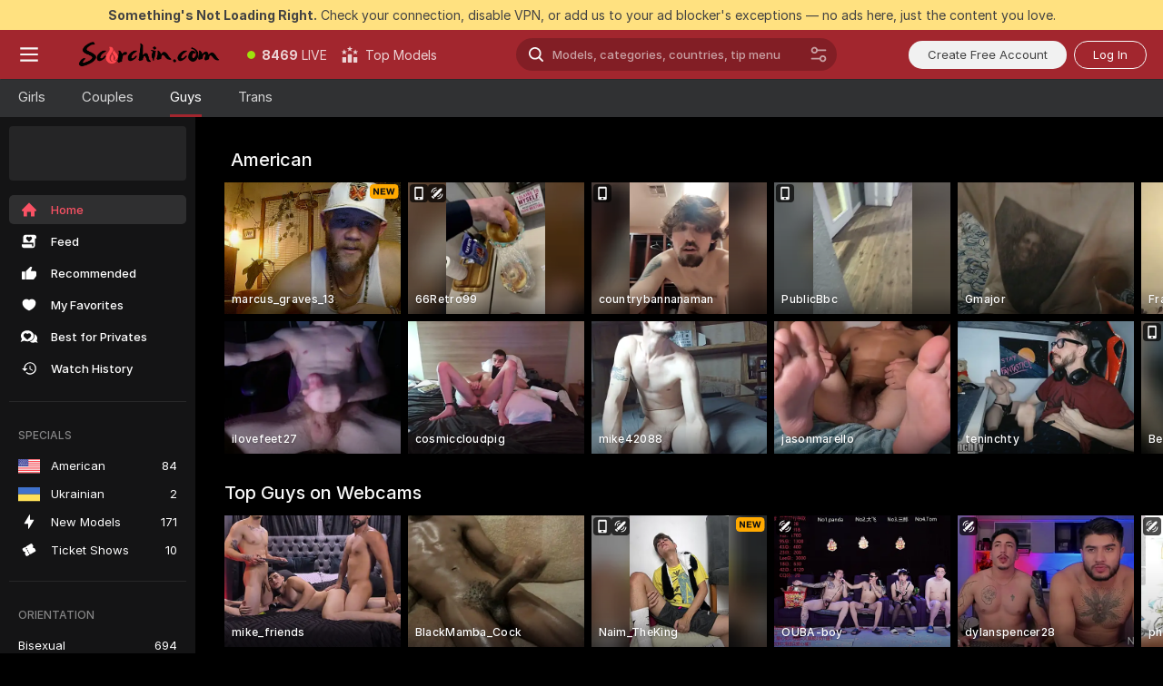

--- FILE ---
content_type: text/html; charset=utf-8
request_url: https://scorchin.com/men?action=showTokensGiveawayModalDirectLink&affiliateId=300126cx98k4f8jawyxsgpitjtczoh3918gz5r3ri57pzhscndmoopid0hchq8g2&landing=goToTheTag&realDomain=go.scorchin.com&sound=off&sourceId=thegaysex&stripbotVariation=NullWidget
body_size: 94196
content:
<!doctype html><html lang="en"><head><meta charset="utf-8"><script>!function(){"use strict";!function(){var e=window.CSP_REPORT_URI;if(e){var i=new Set;document.addEventListener("securitypolicyviolation",(function(t){if("undefined"!=typeof fetch){var r=function(e){var i=e.violatedDirective&&-1!==e.violatedDirective.indexOf("eval"),t=e.effectiveDirective&&-1!==e.effectiveDirective.indexOf("eval"),r=e.sample&&-1!==e.sample.indexOf("eval");if(!e.blockedURI&&(i||t)||r)return"eval";if("string"==typeof e.blockedURI)try{return new URL(e.blockedURI).hostname}catch(i){return e.blockedURI}return null}(t);r&&i.has(r)||(r&&i.add(r),fetch(e,{method:"POST",headers:{"Content-Type":"application/json"},body:JSON.stringify({blockedURL:t.blockedURI,columnNumber:t.columnNumber,disposition:t.disposition,documentURL:t.documentURI,effectiveDirective:t.effectiveDirective,lineNumber:t.lineNumber,originalPolicy:t.originalPolicy,referrer:t.referrer,sample:t.sample,sourceFile:t.sourceFile,statusCode:t.statusCode})}).catch((function(e){return console.error("Error sending CSP report:",e)})))}}))}}()}()</script><title>Men Webcams | Scorchin</title><meta data-helmet="1" property="og:title" content="Men Webcams"><meta data-helmet="1" property="og:description" content="Watch Naked Men in our Adult Live Sex Cams Community! ❤️ Find Straight Men, Bisexuals and Gays performing Live Sex Shows for FREE. 🔥"><meta data-helmet="1" name="description" content="Watch Naked Men in our Adult Live Sex Cams Community! ❤️ Find Straight Men, Bisexuals and Gays performing Live Sex Shows for FREE. 🔥"><meta data-helmet="1" name="robots" content="index, follow, max-snippet:-1, max-video-preview:-1, max-image-preview:large"><script>window.ANALYTICS_CDN='https://assets.strpssts-ana.com/assets/'</script><meta name="theme-color" content="#303133"><meta http-equiv="Cache-Control" content="no-cache"><meta name="apple-mobile-web-app-capable" content="yes"><meta name="viewport" content="width=device-width,initial-scale=1"><meta name="RATING" content="RTA-5042-1996-1400-1577-RTA"><meta name="RATING" content="mature"><meta name="google" content="notranslate"><meta name="msapplication-square70x70logo" content="https://assets.striiiipst.com/assets/icons/mstile-70x70_scorchin.com.png?v=c4eb2254"><meta name="msapplication-square150x150logo" content="https://assets.striiiipst.com/assets/icons/mstile-150x150_scorchin.com.png?v=c4eb2254"><meta name="msapplication-square270x270logo" content="https://assets.striiiipst.com/assets/icons/mstile-270x270_scorchin.com.png?v=c4eb2254"><meta name="msapplication-wide310x150logo" content="https://assets.striiiipst.com/assets/icons/mstile-310x150_scorchin.com.png?v=c4eb2254"><meta name="msapplication-square310x310logo" content="https://assets.striiiipst.com/assets/icons/mstile-310x310_scorchin.com.png?v=c4eb2254"><style>:root{--primary:#a2262e;--primary-light:#fa5365;--primary-dark:#912229;--primary-border:#a2262e;--primary-modal:#a2262e;--primary-gradient:#a2262e;--header-logo-aspect-ratio:5.000;--footer-logo-aspect-ratio:5.000}.adblocker-notification{display:flex;position:relative;width:100vw;padding:8px 16px;background:#ffe180;color:#434343;z-index:10002;justify-content:center}</style><style>.disable-transition *{transition:none!important}</style><link rel='preload' href='https://assets.striiiipst.com/assets/bootstrap_dark.8bf1de2bc5a3864f.css' as='style'><link media='screen and (max-width:1279px)' rel='preload' href='https://assets.striiiipst.com/assets/bootstrap_dark_mobile.8bf1de2bc5a3864f.css' as='style'><link rel="preload" href="https://assets.striiiipst.com/assets/common/fonts/Inter-Regular.woff2?v=4.1" as="font" type="font/woff2" crossorigin="anonymous"><link rel="preload" href="https://assets.striiiipst.com/assets/common/fonts/Inter-Medium.woff2?v=4.1" as="font" type="font/woff2" crossorigin="anonymous"><link rel="preload" href="https://assets.striiiipst.com/assets/common/fonts/Inter-Bold.woff2?v=4.1" as="font" type="font/woff2" crossorigin="anonymous"><script>window.SPLIT_STYLE_CHUNKS={"settings_theme.2d7c516664bd90c6.css":true,"studios_theme.b04a5cfe04fa796b.css":true,"70930_theme.d730bc5ae657ccef.css":true,"3766_theme.a7cd0a9c6e0c0594.css":true,"models_theme.7e1a47873e77cc73.css":true,"about_theme.195ef9760504ffd4.css":true,"model-about_theme.7636af21f9299c8c.css":true,"bootstrap_theme.8bf1de2bc5a3864f.css":true,"viewcam_theme.ae8a3279bb209f0a.css":true}</script><script>var PWA_API_DISCOVER_HOST="",AMPLITUDE_ALTERNATIVE_URL="loo3laej.com",AMPLITUDE_SR_CONFIG_ALTERNATIVE_URL="https://sr-client-cfg.amplitude.com/config",AMPLITUDE_SR_TRACK_ALTERNATIVE_URL="https://api-sr.amplitude.com/sessions/v2/track",ALTKRAFT_TOKEN="kfvhQPLZdst-3617045b97e5b4a1",FIREBASE_API_KEY="AIzaSyC8HXmH6EMTJ-zwRr4DSJoLThqyCp-cdgM",FIREBASE_PROJECT_ID="superchat-2d0d0",FIREBASE_MESSAGE_SENDER_ID="685102796556",ALTKRAFT_TOKEN_V3="2552uptpfSWT-3617045b97e5b4a1",VAPID_KEY_V3="BHmBXjSJ4uenluBFzVz2Yh3kiclqnT_gFyheaS9W3AE_SFXgX7ntwu6jW3GjAhPc01h9KkCn8gwkxCfm3uAo8DU",AMPLITUDE_KEY="19a23394adaadec51c3aeee36622058d",RELEASE_VERSION="11.5.17",GOOGLE_CLIENT_ID="496975381147-lnam683jun41jc8uaglmccl4vbv2js28.apps.googleusercontent.com",HAS_TWITTER_AUTH=!0,GTAG_TRACK_ID="UA-63657136-5",GTAG_TRACK_TYPE="UA",SITE_NAME="Scorchin",SENTRY_DSN="https://d8629522213649e7a4e0b63d14e1dc5f@sentry-public.stripchat.com/9",SENTRY_TRACES_SAMPLE_RATE="0.01",ERROR_REPORTING_ENABLED=true,LIGHT_LOGO_URL="",HEADER_LOGO_URL="https://assets.striiiipst.com/assets/icons/headerlogo_scorchin.com.png?v=0e897938",FOOTER_LOGO_URL="https://assets.striiiipst.com/assets/icons/footerlogo_scorchin.com.png?v=0e897938",APP_ICON_URL="https://assets.striiiipst.com/assets/icons/appicon_scorchin.com.png?v=c4eb2254",META_OG_IMAGE_URL="",WATERMARK_URL="",WHITE_LABEL_ID="scorchincom",IS_XHL_WL=!1,DEPLOY_ENV="production",WHITE_LABEL_HOST="scorchin.com",WHITE_LABEL_REDIRECT_URL="",THEME_ID="dark",CANONICAL_DOMAIN_NAME="",CANONICAL="https://stripchat.com",WEB_PUSH_ID="web.com.supportlivecam",MODELS_REGISTRATION_URL="https://go.scorchin.com/signup/model?targetDomain=stripchat.com&userId=f1bc03569025cd4b84cc2034e14895a7d9375953ce101e23ee44825704d68adb&sourceId=scorchin.com",STUDIOS_REGISTRATION_URL="https://go.scorchin.com/?targetDomain=stripchat.com&userId=f1bc03569025cd4b84cc2034e14895a7d9375953ce101e23ee44825704d68adb&sourceId=scorchin.com&path=/signup/studio",WEBMASTERS_REGISTRATION_URL="https://stripcash.com/sign-up/?userId=f1bc03569025cd4b84cc2034e14895a7d9375953ce101e23ee44825704d68adb",DEFAULT_INDEX_TAG_URL="girls",I18N_POSTFIX="",IS_I18N_SEO_IGNORE_CROWDIN=!1,IS_STREAMING_AVAILABLE=!1,IS_WL_PIXELATED=!1,IS_PIXELATED_STREAM_ENABLED=!1,IS_TAG_BASED_WL=!1,IS_HIDE_CONTENT=!1,UI_OVERRIDE="default",IS_ALT_WL=!1,SOCIAL_URLS={twitter:"https://twitter.com/ScorchinCams",instagram:"",snapchat:"",facebook:""}</script><script>!function(){var t="onErrorLoadScript=1";window.addEventListener("error",(function(e){var n=e.target;if(n&&n instanceof HTMLScriptElement&&"app"===n.getAttribute("data-stripchat-script")){var o=new Date(Date.now()+6e4);try{-1===document.cookie.indexOf(t)&&(document.cookie=t+";path=/;expires="+o.toUTCString(),setTimeout((function(){return location.reload()}),3e3))}catch(t){console.warn(t)}}}),!0)}()</script><script>var _jipt=[];_jipt.push(["project","stripchat"]),function(){var subdomainMatch=/^(ar|br|cs|da|de|es|fi|fr|el|hr|hu|id|it|ita|ja|ko|nl|no|pl|pol|pt|ro|ru|sk|sv|tr|vi|zh|ua|zt|th|ms|bn)(?=\..+\.).+/i.exec(location.hostname),aliasLocales={pol:"pl",ita:"it"},i18nScript="https://assets.striiiipst.com/assets/translations_en.ddb553347749e5.js",canvasPerformanceTest="https://assets.striiiipst.com/assets/canvas-performance-test.js";!function(){"use strict";var n={d:function(t,e){for(var i in e)n.o(e,i)&&!n.o(t,i)&&Object.defineProperty(t,i,{enumerable:!0,get:e[i]})},o:function(n,t){return Object.prototype.hasOwnProperty.call(n,t)}},t={};function e(n,t){window.SUBDOMAIN="en";try{if(/crowdinInContext=1/.test(document.cookie))return void(window.SUBDOMAIN="aa")}catch(n){console.warn(n)}n&&n.length>1&&(window.SUBDOMAIN=t[n[1]]||n[1])}function i(){try{document&&document.documentElement&&/(?:^|;\s*)c=/.test(document.cookie)&&document.documentElement.classList.add("cookie-accepted")}catch(n){}}function o(){if(window.LEGACY=!1,-1!==location.search.indexOf("es-legacy"))window.LEGACY=!0;else if(-1!==location.search.indexOf("es-modern"))window.LEGACY=!1;else try{if(!("IntersectionObserver"in window&&"Promise"in window&&"fetch"in window&&"WeakMap"in window&&"fromEntries"in Object&&"finally"in Promise.prototype))throw{};eval("const a = async ({ ...rest } = {}) => rest; let b = class {};"),window.LEGACY=!1}catch(n){window.LEGACY=!0}if(window.LEGACY)try{(new Image).src="/pixel/static/legacy?t=".concat(Date.now())}catch(n){}}function r(n){var t=n,e=null,i=function(){},o=function(n){};return"en"!==window.SUBDOMAIN&&(t=t.replace("_en","_"+window.SUBDOMAIN)),window.I18N_POSTFIX&&"default"!==window.I18N_POSTFIX&&(t=t.replace("translations","translations_"+window.I18N_POSTFIX)),"aa"===window.SUBDOMAIN&&(e="//cdn.crowdin.com/jipt/jipt.js"),window.I18N_SCRIPT_PROMISE=new Promise((function(n,t){i=n,o=t})),{i18nScript:t,jiptScript:e,resolveI18nPromise:i,rejectI18nPromise:o}}function c(){return{injectScript:function(n){var t=n.src,e=n.onLoad,i=n.onError,o=n.fetchPriority,r=document.createElement("script");r.setAttribute("data-stripchat-script","app"),r.setAttribute("data-stripchat-script","app"),r.addEventListener("load",(function(){null==e||e(t)})),r.addEventListener("error",(function(n){null==i||i(n.error)})),o&&(r.fetchPriority?r.fetchPriority=o:"high"===o&&function(n){var t=document.createElement("link");t.rel="preload",t.as="script",t.href=n,document.head.appendChild(t)}(t)),r.async=!0,r.src=t,document.head.appendChild(r)}}}function a(n,t,a,s){e(n,s),o(),i(),window.STATIC_PATH_REPLACED="https://assets.striiiipst.com/assets";var d=r(t),w=d.i18nScript,l=d.jiptScript,u=d.resolveI18nPromise,p=d.rejectI18nPromise,f=c().injectScript;function m(){window.IS_LOADED=!0}window.HANDLE_LATE_LOADABLE_SCRIPT=function(n){f({src:n})},f({src:w,onLoad:function(){return u()},onError:function(n){return p(n)}}),l&&f({src:l}),f({src:a}),window.IS_LOADED=!1,"complete"===document.readyState?m():window.addEventListener("load",m)}a(subdomainMatch,i18nScript,canvasPerformanceTest,aliasLocales)}()}()</script><script async data-stripchat-script="app" fetchpriority="high" src='https://assets.striiiipst.com/assets/corejs-75349.9e240b24a5ffbb27.js'></script><script async data-stripchat-script="app" fetchpriority="high" src='https://assets.striiiipst.com/assets/redux-48526.e096bd9b05468601.js'></script><script async data-stripchat-script="app" fetchpriority="high" src='https://assets.striiiipst.com/assets/vendors-52341.92eb5ec4906e323b.js'></script><script async data-stripchat-script="app" fetchpriority="high" src='https://assets.striiiipst.com/assets/main.ad99e11e95c93de3.js'></script><script async data-stripchat-script="app" fetchpriority="high" src='https://assets.striiiipst.com/assets/react-65374.75ecb9d186acb3c1.js'></script><script async data-stripchat-script="app" fetchpriority="high" src='https://assets.striiiipst.com/assets/redux-33349.fe7bd84d566cd749.js'></script><script async data-stripchat-script="app" fetchpriority="high" src='https://assets.striiiipst.com/assets/vendors-90362.400a0b23f384ff8f.js'></script><script async data-stripchat-script="app" fetchpriority="high" src='https://assets.striiiipst.com/assets/bootstrap.446254f2dd0a9352.js'></script><script>window.SSR_ICONS = ["menu","dot","best-models","search-ds","filter-slider-ds","menu-mobile","sort","categories-2","close-2","close-3","home","feed","recommended","favorited","locked","watch-history","lightning","ticket-ds","interactive-toy-ds","mobile","sparks-dark","categories-ds","i18n","close-arrow","arrow-down-filled","heart-fill","next-small","x-logo-ds"]</script><script>!function(){"use strict";var t,n,o="http://www.w3.org/2000/svg",e=!1,a=[],r=function(){var n;t||((t=document.getElementById("svgDefs"))||((t=document.createElementNS(o,"defs")).id="svgDefs",(n=document.createElementNS(o,"svg")).style.display="none",n.appendChild(t)),document.body.appendChild(n))},c=function(o,c){n||(n=document.createDocumentFragment()),n.appendChild(o),c&&a.push(c),e||(requestAnimationFrame((function(){n&&(r(),t.appendChild(n),a.forEach((function(t){return t()})),a=[],n=void 0,e=!1)})),e=!0)},s=!1,i={},u=function(t){var n=i[t];(null==n?void 0:n.svgData)&&function(t,n,e){var a=t[0],r=t[1],s=document.createElementNS(o,"symbol");s.id="".concat("icons","-").concat(n),s.innerHTML=a,s.setAttribute("viewBox",r),c(s,e)}(n.svgData,t,(function(){n.callbacks.forEach((function(t){return t()})),n.callbacks=[],n.errorCallbacks=[],delete n.svgData,n.status="rendered"}))},d=function(t,n,o){try{var e=i[t]||{status:"init",callbacks:[],errorCallbacks:[]};if(i[t]=e,"rendered"===e.status)return void(null==n||n());n&&e.callbacks.push(n),o&&e.errorCallbacks.push(o),"init"===e.status&&(e.status="loading",function(t,n,o){var e="".concat(window.STATIC_PATH_REPLACED,"/svg-icons/").concat(t,".json?").concat("228772a3");if("undefined"==typeof fetch){var a=new XMLHttpRequest;a.open("GET",e),a.onload=function(){200!==a.status&&o(Error("Cannot load ".concat(t,". Status ").concat(a.status)));try{var e=JSON.parse(a.responseText);n(e)}catch(n){o(Error("Cannot parse ".concat(t," json")))}},a.onerror=function(){return o(Error("Cannot load ".concat(t)))},a.send()}else fetch(e,{priority:"low"}).then((function(t){if(!t.ok)throw Error("Status ".concat(t.status));return t.json()})).then((function(t){n(t)})).catch((function(n){o(Error("Cannot load ".concat(t,". ").concat(null==n?void 0:n.message)))}))}(t,(function(n){e.status="loaded",e.svgData=n,s&&u(t)}),(function(n){e.errorCallbacks.forEach((function(t){return t(n)})),delete i[t]})))}catch(t){console.error(t)}},l=function(){if(!s){s=!0;try{Object.keys(i).filter((function(t){var n;return"loaded"===(null===(n=i[t])||void 0===n?void 0:n.status)})).forEach((function(t){u(t)}))}catch(t){console.error(t)}}};window.SSR_ICONS&&window.SSR_ICONS.forEach((function(t){return d(t)})),"loading"!==document.readyState&&l(),window.svgLoader={importIcon:d,onDomReady:l}}()</script><script>window.CONFIG_PRELOADER_SSR_DATA = {"mode":"guest"};</script><script>!function(){"use strict";var n,t=new RegExp("(?:^|;\\s*)".concat("avStartedAt","=([^;]*)")),e=function(){try{var n=function(n){var e=n.match(t);return(null==e?void 0:e[1])?decodeURIComponent(e[1]):null}(document.cookie);return null!=n&&!Number.isNaN(n)&&new Date(n).getTime()>0?n:null}catch(n){return null}},i=function(n,t){var e=t.requestPath;return n.get("/v3/config/initial-dynamic",{requestPath:e},{withResponseHeaders:!0})},r={5:"ServerError",4:"ClientError"},a="NetworkError",o=function(n){var t;return null!==(t=r[Math.floor(n/100)])&&void 0!==t?t:a},c=(n="/api/front",{get:function(t,e){var i=arguments.length>2&&void 0!==arguments[2]?arguments[2]:{},r=i.headers,c=i.withResponseHeaders,s=new Headers;if(s.append("Accept","application/json"),s.append("Front-Version",window.RELEASE_VERSION||""),r){var u=function(n){var t=r[n];Array.isArray(t)?t.forEach((function(t){return s.append(n,t)})):t&&s.append(n,t)};for(var f in r)u(f)}var d=n+t;if(e&&"object"==(void 0===e?"undefined":e&&"undefined"!=typeof Symbol&&e.constructor===Symbol?"symbol":typeof e)){var l=new window.URLSearchParams;for(var h in e){var g=e[h];g&&l.append(h,"".concat(g))}d+="?".concat(l.toString())}return fetch(d,{headers:s}).catch((function(n){throw Object.assign(n,{name:a,source:"preloaderApi"})})).then((function(n){if(!n.ok){var t=Error("".concat(n.status," ").concat(n.statusText));throw Object.assign(t,{name:o(n.status),source:"preloaderApi"}),t}return n.json().then((function(t){return c?Object.assign(t,{responseHeaders:Object.fromEntries(n.headers.entries())}):t}))}))}});window.configPreloaderCache=function(){var n=window.CONFIG_PRELOADER_SSR_DATA;delete window.CONFIG_PRELOADER_SSR_DATA;var t={};if("guest"===(null==n?void 0:n.mode)){var r={requestPath:window.location.pathname},a=i(c,r);a.catch((function(){})),t.initialDynamicConfigPromise={promise:a,params:r}}else if("user"===(null==n?void 0:n.mode)){var o={requestPath:window.location.pathname},s=i(c,o),u={avStartedAt:e()||void 0},f=c.get("/v3/config/dynamic",u,{withResponseHeaders:!0,ssrCache:function(n){return n.requestInfo,null}}),d=s.then((function(n){var t=n.initialDynamic.jwtToken;return t?function(n){var t=arguments.length>1&&void 0!==arguments[1]?arguments[1]:{};return n.get("/abtests/config",{},{withJwtAuth:!0,headers:t})}(c,{Authorization:t}):null})),l={isTagBasedWl:n.isTagBasedWl},h=s.then((function(n){var t=n.initialDynamic.jwtToken;return function(n,t){var e=arguments.length>2&&void 0!==arguments[2]?arguments[2]:{};return n.get("/tags/config/dynamic",t,{headers:e,withJwtAuth:!0,ssrCache:function(n){return n.requestInfo,null}})}(c,l,t?{Authorization:t}:{})}));s.catch((function(){})),f.catch((function(){})),d.catch((function(){})),h.catch((function(){})),t.staticConfig=n.staticConfig,t.featuresConfig=n.featuresConfig,t.initialStaticConfig=n.initialStaticConfig,t.tagsStaticConfig=n.tagsStaticConfig,t.abTestsConfig=n.abTestsConfig,t.initialDynamicConfigPromise={promise:s,params:o},t.dynamicConfigPromise={promise:f,params:u},t.abTestsServerPromise=d,t.dynamicTagsConfigPromise={promise:h,params:l}}return t}()}()</script><link rel="manifest" href="/manifest.json"><link data-helmet="1" rel="alternate" href="https://stripchat.com/men" hreflang="x-default"><link data-helmet="1" rel="alternate" href="https://stripchat.com/men" hreflang="en"><link data-helmet="1" rel="alternate" href="https://de.stripchat.com/men" hreflang="de"><link data-helmet="1" rel="alternate" href="https://fr.stripchat.com/men" hreflang="fr"><link data-helmet="1" rel="alternate" href="https://es.stripchat.com/men" hreflang="es"><link data-helmet="1" rel="alternate" href="https://ita.stripchat.com/men" hreflang="it"><link data-helmet="1" rel="alternate" href="https://nl.stripchat.com/men" hreflang="nl"><link data-helmet="1" rel="alternate" href="https://pt.stripchat.com/men" hreflang="pt"><link data-helmet="1" rel="alternate" href="https://br.stripchat.com/men" hreflang="pt-BR"><link data-helmet="1" rel="alternate" href="https://el.stripchat.com/men" hreflang="el"><link data-helmet="1" rel="alternate" href="https://ua.stripchat.com/men" hreflang="uk"><link data-helmet="1" rel="alternate" href="https://pol.stripchat.com/men" hreflang="pl"><link data-helmet="1" rel="alternate" href="https://ru.stripchat.com/men" hreflang="ru"><link data-helmet="1" rel="alternate" href="https://ro.stripchat.com/men" hreflang="ro"><link data-helmet="1" rel="alternate" href="https://hu.stripchat.com/men" hreflang="hu"><link data-helmet="1" rel="alternate" href="https://cs.stripchat.com/men" hreflang="cs"><link data-helmet="1" rel="alternate" href="https://hr.stripchat.com/men" hreflang="hr"><link data-helmet="1" rel="alternate" href="https://sk.stripchat.com/men" hreflang="sk"><link data-helmet="1" rel="alternate" href="https://no.stripchat.com/men" hreflang="no"><link data-helmet="1" rel="alternate" href="https://sv.stripchat.com/men" hreflang="sv"><link data-helmet="1" rel="alternate" href="https://da.stripchat.com/men" hreflang="da"><link data-helmet="1" rel="alternate" href="https://fi.stripchat.com/men" hreflang="fi"><link data-helmet="1" rel="alternate" href="https://ja.stripchat.com/men" hreflang="ja"><link data-helmet="1" rel="alternate" href="https://ko.stripchat.com/men" hreflang="ko"><link data-helmet="1" rel="alternate" href="https://zh.stripchat.com/men" hreflang="zh"><link data-helmet="1" rel="alternate" href="https://zt.stripchat.com/men" hreflang="zh-Hant"><link data-helmet="1" rel="alternate" href="https://th.stripchat.com/men" hreflang="th"><link data-helmet="1" rel="alternate" href="https://bn.stripchat.com/men" hreflang="bn"><link data-helmet="1" rel="alternate" href="https://id.stripchat.com/men" hreflang="id"><link data-helmet="1" rel="alternate" href="https://ms.stripchat.com/men" hreflang="ms"><link data-helmet="1" rel="alternate" href="https://vi.stripchat.com/men" hreflang="vi"><link data-helmet="1" rel="alternate" href="https://ar.stripchat.com/men" hreflang="ar"><link data-helmet="1" rel="alternate" href="https://tr.stripchat.com/men" hreflang="tr"><link data-helmet="1" rel="preconnect" href="https://edge-hls.doppiocdn.com"><link data-helmet="1" rel="canonical" href="https://stripchat.com/men"><link rel='stylesheet' data-href='bootstrap_theme.8bf1de2bc5a3864f.css' href='https://assets.striiiipst.com/assets/bootstrap_dark.8bf1de2bc5a3864f.css'><link media='screen and (max-width:1279px)' rel='stylesheet' data-href='bootstrap_theme_mobile.8bf1de2bc5a3864f.css' href='https://assets.striiiipst.com/assets/bootstrap_dark_mobile.8bf1de2bc5a3864f.css'><link rel="icon" sizes="16x16" href="https://assets.striiiipst.com/assets/icons/favicon-16x16_scorchin.com.png?v=c4eb2254"><link rel="icon" sizes="32x32" href="https://assets.striiiipst.com/assets/icons/favicon-32x32_scorchin.com.png?v=c4eb2254"><link rel="icon" sizes="196x196" href="https://assets.striiiipst.com/assets/icons/favicon-196x196_scorchin.com.png?v=c4eb2254"><link rel="icon" sizes="512x512" href="https://assets.striiiipst.com/assets/icons/favicon-512x512_scorchin.com.png?v=c4eb2254"><link rel="mask-icon" href="https://assets.striiiipst.com/assets/icons/mask-icon_scorchin.com.png"><link rel="apple-touch-icon" sizes="120x120" href="https://assets.striiiipst.com/assets/icons/apple-touch-icon-120x120_scorchin.com.png?v=c4eb2254"><link rel="apple-touch-icon" sizes="152x152" href="https://assets.striiiipst.com/assets/icons/apple-touch-icon-152x152_scorchin.com.png?v=c4eb2254"><link rel="apple-touch-icon" sizes="167x167" href="https://assets.striiiipst.com/assets/icons/apple-touch-icon-167x167_scorchin.com.png?v=c4eb2254"><link rel="apple-touch-icon" sizes="180x180" href="https://assets.striiiipst.com/assets/icons/apple-touch-icon-180x180_scorchin.com.png?v=c4eb2254"><link rel="dns-prefetch" href="//img.strpst.com"><link rel="preconnect" href="//img.strpst.com"><link rel="preconnect" href="/api/front"></head><body class="disable-transition"><!--
    release_version: 11.5.17
    branch: production
    revision: 8cd34da7a64246149fd9c3275f0b649b32d800c9
    template_version: 6263bd78
  --><script>window.svgLoader.onDomReady()</script><script>!function(){"use strict";for(var e={SIGNUP:"signup",LOGIN:"login",FAN_CLUB_SUBSCRIPTION:"fanClubSubscription"},t=/^(http|https):\/\/([^/]*)(xhamster(live)?|strip(dev|chat))\.(com|local|dev)\/?/,o={AUTO_SPY:"autoSpy",COPY_GIFT_LINK:"copyGiftLink",SHOW_INSTALL_PWA_MODAL:"showInstallPwaModal",TWO_FACTOR_AUTHORIZATION:"2fa",GOLD_MEMBERSHIP_SUBSCRIBE_DIRECT_LINK:"goldMembershipSubscribeDirectLink",SIGN_UP_MODAL_DIRECT_LINK:"signUpModalDirectLink",SIGN_UP_PREFILLED:"signUpPrefilled",SIGN_UP_MODAL_DIRECT_LINK_INTERACTIVE:"signUpModalDirectLinkInteractive",SIGN_UP_MODAL_DIRECT_LINK_INTERACTIVE_CLOSE:"signUpModalDirectLinkInteractiveClose",SHOW_TOKENS_GIVEAWAY_MODAL_DIRECT_LINK:"showTokensGiveawayModalDirectLink",CARD_VERIFICATION_BONUS_PACKAGE:"cardVerificationBonusPackage",BUY_TOKENS_PROMO:"buyTokensPromo",SIGN_UP_PROMO:"signUpPromo",MODEL_FILTER_APPLY_SORT_BY:"sortBy",MODEL_CHAT_TAB_TOGGLE:"toggleTab",PERSONAL_NOTIFICATIONS:"personalNotifications",LOGIN_FROM_WHITELABEL:"loginFromWhiteLabel",OPEN_NOTIFICATIONS_CENTER:"openNotificationsCenter",INVISIBLE_MODE:"invisibleMode",REDEEM_CODE:"redeemCode",OPEN_CHAT:"openChat",OPEN_PRIVATE_MODAL:"openPrivateModal",OPEN_FAN_CLUB_MODAL:"openFanClubModal",OPEN_SEND_TIP_DIALOG:"openSendTipDialog",OPEN_BUY_TOKENS_MODAL:"openBuyTokensModal",OPEN_GUEST_ON_BORDING:"openGuestOnBoarding",LOGIN_BY_LINK:"loginByLink",CONNECT_STUDIO:"connectStudio",EXTRA_VERIFICATION:"extraVerification",OPEN_AGE_VERIFICATION:"openAgeVerification",MAIN_PERSON_EMAIL_VERIFICATION:"connectMainPerson",TWITTER_AUTH:"twitterAuth",GOOGLE_AUTH:"googleAuthorization",OPEN_CONFIRM_CONNECT_TO_STUDIO_MODAL:"openConfirmConnectToStudioModal",USERNAME_NOT_ALLOWED:"usernameNotAllowed",SHOW_STREAMING_APP_MODAL:"showStreamingAppModal"},n={},i=location.search.substring(1).split("&"),_=0;_<i.length;_++){var r=i[_].split("=");n[r[0]]=r[1]}var I=function(e,t){if(!t)return!1;for(var o=Object.keys(e),n=0;n<o.length;n++)if(e[o[n]]===t)return!0;return!1},a=!1;try{a=document.cookie.indexOf("isVisitorsAgreementAccepted=1")>=0}catch(e){console.warn(e)}var O=function(){var i=n.affiliateId||localStorage.getItem("affiliateId"),_=n.userId,r=n.sauid,a=n.action,O=n.showModal,E=I(o,a)||I(e,O);if(i||_||E||r)return!0;var N=document.referrer,T=!1;try{(function(e,t){if(!e)return!1;try{var o=new URL(e),n=new URL(t);return o.host===n.host}catch(e){return!1}})(N,location.href)&&(T=!0)}catch(e){return!1}return t.test(N)&&!T}(),E=/^\/buy-tokens(\/(success|failure))?\/?$/.test(window.location.pathname);!n.agev&&(a||O||E)&&document.body.classList.add("visitor-agreement-hidden")}()</script><script>!function(){"use strict";var e=!1,n=function(e,n,d){var o=document.createElement("div");return o.className=n,d&&(o.id=d),e.appendChild(o),o};function d(){if(!e&&(e=!0,!("__PRELOADED_STATE__"in window)))for(var d=n(document.body,"loader","body_loader"),o=n(d,"fading-circle centered"),c=1;c<=12;c++)n(o,"loader-circle".concat(c," loader-circle"))}window.initLoader=d,document.addEventListener("DOMContentLoaded",d,{once:!0})}()</script><script>!function(){function i(i,o){var n=[i,"expires=Thu, 01 Jan 1970 00:00:00 GMT"];o&&n.push("domain="+o),document.cookie=n.join(";"),n.push("path=/"),document.cookie=n.join(";")}var o,n,e,t,a,c=0;try{c=document.cookie.length}catch(i){console.warn(i)}var l=c>=5e3;(c>=4e3||l)&&(l&&function(){for(var o=document.cookie.split(";"),n=location.hostname,e=0;e<o.length;e++){var t=o[e].split("=")[0].trim()+"=";i(t,null),i(t,n),i(t,"."+n);for(var a=0;!((a=n.indexOf(".",a+1))<0);)i(t,n.substring(a)),i(t,n.substring(a+1))}}(),n=(o={limit:5,interval:1e3,payload:{size:c},callback:function(){l&&document.location.reload()}}).payload,e=o.limit,t=o.interval,a=0,function i(){if(!(++a>=e)){if(!window.__logger)return void setTimeout(i,t);window.__logger.patchDestinations({kibana:{skipSampling:!0}}).withKey("Cookie limit exceeded").warn(n)}}())}()</script><svg style="height:0;width:0;display:block"><defs><symbol id="site_logo_header" viewBox="0 0 1250 250"><image href="https://assets.striiiipst.com/assets/icons/headerlogo_scorchin.com.png?v=0e897938"></image></symbol><symbol id="site_logo_footer" viewBox="0 0 1250 250"><image href="https://assets.striiiipst.com/assets/icons/footerlogo_scorchin.com.png?v=0e897938"></image></symbol></defs></svg><div id="agreement-root"><div class="full-cover modal-wrapper visitors-agreement-modal"><div class="modal-content modal-header-none"><div class="background-wrapper hide-gender-switcher"><div class="visitors-agreement-bg-gradient"><div class="visitors-agreement-bg-gradient__gender visitors-agreement-bg-gradient__gender--no-gender"></div></div><div class="content-wrapper"><div class="content-container"><div class="site-logo-wrapper site-logo-wrapper-girls"><div class="header-logo header-logo-no-responsive"><svg><use xlink:href="#site_logo_header"></use></svg></div></div><div class="site-description">We are creating a better experience for 18+ LIVE entertainment. Join our open-minded community &amp; start interacting now for FREE.</div><button autofocus="" class="btn btn-apply-alter btn-inline-block btn-large btn-visitors-agreement-accept" type="button">I&#x27;m Over 18</button><div class="agreement-terms"><span class="">By entering and using this website, you confirm you’re over 18 years old and agree to be bound by the <a rel="nofollow" href="/terms">Terms of Use</a> and <a rel="nofollow" href="/privacy">Privacy Policy</a></span> <span class=""><a rel="nofollow" href="/2257">18 U.S.C. 2257 Record-Keeping Requirements Compliance Statement.</a></span><br/>If you provide sensitive personal data, by entering the website, you give your explicit consent to process this data to tailor the website to your preferences.<span class="parental-control">If you’re looking for a way to restrict access for a minor, see our <a rel="nofollow" href="/parental-control"> Parental Control Guide </a></span></div><hr class="visitors-agreement-modal-divider"/></div><div class="content-container"><a class="decline-link visitors-agreement-decline" href="https://google.com/" rel="noopener noreferrer nofollow">Exit Here</a><div class="warnings"><p><span class="">THIS WEBSITE CONTAINS MATERIAL THAT IS <strong>SEXUALLY EXPLICIT</strong>.</span> <span class="">You must be at least eighteen (18) years of age to use this Website, unless the age of majority in your jurisdiction  is greater than eighteen (18) years of age, in which case you must be at least the age of majority in your jurisdiction. Use of this Website is not permitted where prohibited by law.</span></p><p><span class="">This Website also requires the use of cookies. More information about our cookies can be found at our <a rel="nofollow" href="/privacy">Privacy Policy</a>. BY ENTERING THIS WEBSITE AND USING THIS WEBSITE YOU AGREE TO THE USE OF COOKIES AND ACKNOWLEDGE THE PRIVACY POLICY.</span><br/>All models were 18 and over at the time of the creation of such depictions.</p></div><div class="label-link-block"><a href="https://www.rtalabel.org/?content=validate&amp;ql=b9b25de5ba5da974c585d9579f8e9d49&amp;rating=RTA-5042-1996-1400-1577-RTA" class="label-link" target="_blank" rel="noopener noreferrer nofollow" aria-label="RTA"><img alt="rta-logo" class="icon icon-rta-logo icon-static" src="https://assets.striiiipst.com/assets/common/images/static-icons/rta-logo.png"/></a><div class="label-link"><img alt="safe-labeling" class="icon icon-safe-labeling icon-static" src="https://assets.striiiipst.com/assets/common/images/static-icons/safe-labeling.png"/></div><a href="https://www.asacp.org/?content=validate&amp;ql=b9b25de5ba5da974c585d9579f8e9d49" class="label-link" target="_blank" rel="noreferrer noopener nofollow" aria-label="ASACP"><img alt="asacp" class="icon icon-asacp icon-static" src="https://assets.striiiipst.com/assets/common/images/static-icons/asacp.png"/></a><a href="https://pineapplesupport.org/about-pineapple-support/" class="label-link" target="_blank" rel="noreferrer noopener nofollow" aria-label="Go to Pineapple support"><img alt="pineapple-support" class="icon icon-pineapple-support icon-static" src="https://assets.striiiipst.com/assets/common/images/static-icons/pineapple-support.png"/></a></div></div></div></div></div></div></div><script>!function(){var e=1>=Math.floor(100*Math.random()),t=function(){return e&&/stripchat|xhamsterlive/.test(location.hostname)},n=document.querySelector(".visitors-agreement-decline");if(n){var r=document.querySelector("html");!document.body.classList.contains("visitor-agreement-hidden")&&(r.classList.add("disable-scroll"),t()&&(document.createElement("img").src="/pixel/agreement/display")),window.__visitorsAgreementDeclineHandler=function(e){if(t()){e.preventDefault();var n=document.createElement("img");n.onload=n.onerror=function(){location.href=e.target.href},n.src="/pixel/agreement/exit"}},n.addEventListener("click",window.__visitorsAgreementDeclineHandler),window.__visitorsAgreementAcceptPixelEvent=function(){t()&&(document.createElement("img").src="/pixel/agreement/ok")};var i=document.querySelector(".btn-visitors-agreement-accept");window.__visitorsAgreementAcceptHandler=function(){r.classList.remove("disable-scroll"),window.__isVisitorsAgreementAcceptedBeforeClientFetched=!0;try{document.cookie="isVisitorsAgreementAccepted=1"}catch(e){console.warn(e)}var e=document.querySelector(".visitors-agreement-modal"),t=e.querySelector(".hide-gender-switcher"),n=e.querySelector('input[name="visitors-agreement-gender-switcher"]:checked');if(n&&!t)try{var i=new Date;localStorage.setItem("18PlusGenderSelected",JSON.stringify(n.value));var o=i.setFullYear(i.getFullYear()+1)-Date.now();localStorage.setItem("18PlusGenderSelected_expires",JSON.stringify(o))}catch(e){console.warn(e)}switch(null==n?void 0:n.value){case"men":window.location.href="/men";break;case"trans":window.location.href="/trans";break;default:document.body.classList.add("visitor-agreement-hidden")}window.__visitorsAgreementAcceptPixelEvent()},i.addEventListener("click",window.__visitorsAgreementAcceptHandler),window.__syncVisitorsAgreementWithApp=function(){n.removeEventListener("click",window.__visitorsAgreementDeclineHandler),i.removeEventListener("click",window.__visitorsAgreementAcceptHandler)}}}()</script><div id="portal-root"></div><!--LEGACY-BROWSER-NOTIFICATION-OPEN--><div id="legacy-browser-notification-root" style="position:relative;z-index:10001"></div><script>!function(){var n,e,t="legacy-browser-notification",o="legacy-browser-notification-text",i="legacy-browser-notification-close",r="notifications.recommendationBrowserForPlaying",a="notifications.recommendationBrowserForSamsungPlaying",c={chrome:{href:"https://www.google.com/chrome/",title:"Google Chrome"},firefox:{href:"https://www.mozilla.org/firefox/new/",title:"Firefox"},safari:{href:"https://www.apple.com/safari/",title:"Safari"}},l="legacyBrowserRecommendationDismissed",s=function(){try{window.localStorage.setItem(l,"true"),window.localStorage.setItem("".concat(l,"_expires"),String(Date.now()+6048e5))}catch(n){}},d=(e=f({[r]:"You’re using an outdated browser. To avoid any problems, we strongly recommend using {#chrome/} or {#firefox/}",[a]:"To avoid any problems with quality, we strongly recommend using {#chrome/}"}[n=/SamsungBrowser/i.test(navigator.userAgent||"")?a:r]),{messageId:n,textHtml:e}),p=d.messageId,m=d.textHtml;function f(n){if(!n)return"";for(var e=n.split(/\{#(chrome|firefox|safari)\/\}/g),t="",o=0;o<e.length;o++){var i=e[o],r=o%2!=0&&i in c;if(o%2==0)i&&(t+=g(i));else if(r){var a=c[i];t+='<a href="'.concat(a.href,'" target="_blank" rel="nofollow noopener noreferrer" style="color:inherit;text-decoration:underline">').concat(g(a.title),"</a>")}}return t}function g(n){return String(n).replace(/&/g,"&amp;").replace(/</g,"&lt;").replace(/>/g,"&gt;").replace(/"/g,"&quot;").replace(/'/g,"&#39;")}window.LEGACY&&!function(){try{var n=window.localStorage.getItem("".concat(l,"_expires"));if(!n)return!1;var e=Number(n);return!Number.isNaN(e)&&(e<Date.now()?(window.localStorage.removeItem(l),window.localStorage.removeItem("".concat(l,"_expires")),!1):null!=window.localStorage.getItem(l))}catch(n){return!1}}()&&(window.I18N_SCRIPT_PROMISE||Promise.resolve()).then((function(){try{var n=window.I18n.trans({messageId:p,currentLocale:window.SUBDOMAIN});return n?f(n):m}catch(n){return m}})).catch((function(){return m})).then((function(n){!function(){try{var n=window.svgLoader;"function"==typeof(null==n?void 0:n.importIcon)&&(n.importIcon("exclamation"),n.importIcon("close-ds"))}catch(n){}}();var e=document.createElement("template");e.innerHTML=function(){var n=arguments.length>0&&void 0!==arguments[0]?arguments[0]:"",e="#434343";return'\n    <div\n      id="'.concat(t,'"\n      role="status"\n      aria-live="polite"\n      style="\n        display:flex;\n        background:').concat("#ffe180",";\n        color:").concat(e,';\n        box-shadow:0 1px 0 rgba(0,0,0,.08);\n        width:100%;\n        flex: 0 0 auto;\n        align-items: flex-start;\n      ">\n\n      <div\n        style="\n          display:flex;\n          flex-direction:row;\n          align-items: flex-start;\n          justify-content:center;\n          gap:0 12px;\n          padding: 4px 0 4px 12px;\n          flex: 1 0 0;\n          align-self: stretch;\n        "\n      >\n        <style>\n          #').concat(o," { font-size: 14px; line-height: 20px; }\n          @media (min-width: 1023px) {\n            #").concat(o,' { font-size: 16px; line-height: 22px; }\n          }\n        </style>\n        <svg \n          viewBox="0 0 24 24" \n          aria-hidden="true" \n          style="\n            width:20px;\n            min-width: 20px;\n            height:20px;\n            color:').concat(e,';\n            display:block;\n            top: 10px;\n            position: relative;\n          ">\n          <use href="#icons-exclamation" xlink:href="#icons-exclamation"></use>\n        </svg>\n        <div\n          id="').concat(o,'"\n          style="\n            color: ').concat(e,';\n            flex-flow: row wrap;\n            gap: 8px 12px;\n            padding-bottom: 8px;\n            padding-top: 8px;\n          "\n        >').concat(n,'</div>\n      </div>\n      <button\n        id="').concat(i,'"\n        type="button"\n        aria-label="Close"\n        style="\n          position:relative;\n          top: 8px;\n          right: 8px;\n          padding-left: 16px;\n          background:transparent;\n          border:0;\n          color:').concat(e,';\n          cursor:pointer;\n          font-size:20px;\n          line-height:1;\n          opacity:.7;\n        "\n      >\n        <svg \n          viewBox="0 0 24 24"\n          aria-hidden="true"\n          style="\n            width:20px;\n            height:20px;\n            display:block;\n            min-width: 20px;\n          ">\n          <use href="#icons-close-ds" xlink:href="#icons-close-ds"></use>\n        </svg>\n      </button>\n    </div>\n  ')}(n).trim();var r=e.content.firstElementChild;if(r&&r instanceof HTMLElement&&!document.getElementById(t)){var a=document.getElementById("legacy-browser-notification-root");if(a)a.appendChild(r);else{var c=document.getElementById("body");(null==c?void 0:c.parentNode)?c.parentNode.insertBefore(r,c):document.body.firstChild?document.body.insertBefore(r,document.body.firstChild):document.body.appendChild(r)}var l=document.getElementById(i);l&&l.addEventListener("click",(function(){var n=document.getElementById(t);n&&(n.style.display="none"),s()}))}}))}()</script><!--LEGACY-BROWSER-NOTIFICATION-CLOSE--><div id="body"><!--EARLY-FLUSH-CHUNK-END--><div class="tooltip-v2-portal-container" id="body-container"></div><svg class="user-level-badge-filters" xmlns="http://www.w3.org/2000/svg"><defs><linearGradient id="user-level-badge-filter-grey" x1=".5" y1="0" x2=".5" y2="1" gradientTransform="matrix(88.809 0 0 97.645 5.595 1.178)" gradientUnits="userSpaceOnUse"><stop offset="0%" stop-color="#C2C2C2"></stop><stop offset="100%" stop-color="#333333"></stop></linearGradient><linearGradient id="user-level-badge-filter-bronze" x1=".5" y1="0" x2=".5" y2="1" gradientTransform="matrix(88.809 0 0 97.645 5.595 1.178)" gradientUnits="userSpaceOnUse"><stop offset="0%" stop-color="#FFA666"></stop><stop offset="100%" stop-color="#6B2D00"></stop></linearGradient><linearGradient id="user-level-badge-filter-silver" x1=".5" y1="0" x2=".5" y2="1" gradientTransform="matrix(88.809 0 0 97.645 5.595 1.178)" gradientUnits="userSpaceOnUse"><stop offset="0%" stop-color="#CAD5E2"></stop><stop offset="100%" stop-color="#2E4156"></stop></linearGradient><linearGradient id="user-level-badge-filter-gold" x1=".5" y1="0" x2=".5" y2="1" gradientTransform="matrix(88.809 0 0 97.645 5.595 1.178)" gradientUnits="userSpaceOnUse"><stop offset="0%" stop-color="#FFC80F"></stop><stop offset="100%" stop-color="#7E3A01"></stop></linearGradient><linearGradient id="user-level-badge-filter-diamond" x1=".5" y1="0" x2=".5" y2="1" gradientTransform="matrix(88.809 0 0 97.645 5.595 1.178)" gradientUnits="userSpaceOnUse"><stop offset="0%" stop-color="#EF33FF"></stop><stop offset="100%" stop-color="#560198"></stop></linearGradient><linearGradient id="user-level-badge-filter-royal" x1=".5" y1="0" x2=".5" y2="1" gradientTransform="matrix(88.809 0 0 97.645 5.595 1.178)" gradientUnits="userSpaceOnUse"><stop offset="0%" stop-color="#FE3939"></stop><stop offset="100%" stop-color="#850000"></stop></linearGradient><linearGradient id="user-level-badge-filter-legend" x1=".5" y1="0" x2=".5" y2="1" gradientTransform="matrix(88.809 0 0 97.645 5.595 1.178)" gradientUnits="userSpaceOnUse"><stop offset="0%" stop-color="#FE3939"></stop><stop offset="100%" stop-color="#850000"></stop></linearGradient><linearGradient id="user-level-badge-filter-blue" x1=".5" y1="0" x2=".5" y2="1" gradientTransform="matrix(88.809 0 0 97.645 5.595 1.178)" gradientUnits="userSpaceOnUse"><stop offset="0%" stop-color="#8EBDE7"></stop><stop offset="100%" stop-color="#194B76"></stop></linearGradient><filter id="user-level-badge-filter-glow" x="0" y="0" width="100" height="100" filterUnits="userSpaceOnUse" color-interpolation-filters="sRGB"><feOffset dy="5"></feOffset><feGaussianBlur stdDeviation="10" result="offset-blur"></feGaussianBlur><feComposite operator="out" in="SourceGraphic" in2="offset-blur" result="inverse"></feComposite><feFlood flood-color="white" flood-opacity="0.3" result="color"></feFlood><feComposite operator="in" in="color" in2="inverse" result="shadow"></feComposite><feComposite operator="over" in="shadow" in2="SourceGraphic"></feComposite></filter><filter id="user-level-badge-filter-top-icon" x=".8" y=".4" width="31.4" height="29.8" filterUnits="userSpaceOnUse" color-interpolation-filters="sRGB"><feFlood flood-opacity="0" result="BackgroundImageFix"></feFlood><feColorMatrix in="SourceAlpha" values="0 0 0 0 0 0 0 0 0 0 0 0 0 0 0 0 0 0 127 0" result="hardAlpha"></feColorMatrix><feOffset dy="1.3"></feOffset><feGaussianBlur stdDeviation="1.3"></feGaussianBlur><feColorMatrix values="0 0 0 0 0 0 0 0 0 0 0 0 0 0 0 0 0 0 0.3 0"></feColorMatrix><feBlend in2="BackgroundImageFix" result="effect1_dropShadow_286_9949"></feBlend><feBlend in="SourceGraphic" in2="effect1_dropShadow_286_9949" result="shape"></feBlend></filter></defs></svg><div class="index-page-new-paddings indexpage main-layout main-layout__with-navbar sticky-header-desktop sticky-header-mobile sticky-subheader-mobile"><div class="wrapper"><div class="tooltip-v2-portal-container" id="portal-container-under-header"></div><div id="personal-notifications-portal-container"></div><header class="header-top-wrapper"><div class="guest header-top is-guest-user"><div class="header-top-container"><nav class="nav-left"><button class="a11y-button sidebar-trigger" aria-label="Toggle menu" type="button"><svg class="icon icon-menu sidebar-trigger-icon"><use xlink:href="#icons-menu"></use></svg></button><a aria-label="Go to Main Page" class="header-logo-link" href="/men"><div class="header-logo"><svg><use xlink:href="#site_logo_header"></use></svg></div></a><a class="header-top__live-counter live-counter live-counter--interactive media-up-to-m-hidden" href="/men"><svg class="icon icon-dot live-counter__dot"><use xlink:href="#icons-dot"></use></svg><span><span class=""><span class="live-counter__accent">8469</span> LIVE</span></span></a><div class="nav-link media-up-to-s-hidden"><a aria-label="Top Models" href="/top/men/current-month"><svg class="icon icon-best-models"><use xlink:href="#icons-best-models"></use></svg><span class="media-up-to-m-hidden">Top Models</span></a></div></nav><div class="header-top-search-wrapper"><div class="ModelSearch#w_ ModelSearch__expanded#GY ModelSearch__mode-desktop#vE" data-testid="model-search"><div class="ModelSearch__spotlight#jJ" id="searchPanel"><div class="ModelSearch__inputWrapper#Jw"><button class="ButtonBase#Bz ModelSearchInputIcon#ya ModelSearchInputIcon__desktop#Ec" type="button" aria-label="Search models, tags or countries, tip menu"><svg style="height:20px;width:20px" class="IconV2__icon#YR"><use xlink:href="#icons-search-ds"></use></svg></button><input class="ModelSearchInput#ny ModelSearchInput__platform-desktop#Ok" maxLength="200" tabindex="-1" autoComplete="off" autoCorrect="off" autoCapitalize="none" type="search" name="model-search" aria-label="Search models, tags or countries, tip menu" placeholder="Models, categories, countries, tip menu" value=""/><div class="ModelSearch__actions#hl"><button class="ButtonBase#Bz ModelSearchInputControl#l6 ModelSearchInputControl__desktop#rC" type="button" variant="desktop" aria-label="Search" data-testid="search-advanced-filter-button"><svg style="height:20px;width:20px" class="IconV2__icon#YR"><use xlink:href="#icons-filter-slider-ds"></use></svg></button></div></div></div></div></div><nav class="nav-right"><div class="nav-button media-up-to-m-hidden"></div><div class="header-dropdown header-user-menu with-new-messenger"><a class="about-us-button about-us-button--hidden media-up-to-m-hidden" href="/about">About Stripchat</a><a class="btn btn-signup" href="/signup"><span class="media-after-m-hidden">Join Free</span><span class="media-up-to-s-hidden">Create Free Account</span></a><a class="dropdown-link media-after-m-hidden mobile-nav-link"><span><svg style="height:20px;width:20px" class="icon icon-menu-mobile"><use xlink:href="#icons-menu-mobile"></use></svg></span></a><a class="btn btn-outline media-up-to-s-hidden" href="/login">Log In</a></div></nav></div></div></header><div></div><div class="header-sub header-sub-with-sidebar"><div class="tooltip-v2-portal-container" id="header-sub-portal-container"></div><div class="container"><div class="nav-scrollable-container scroll-bar-container" data-testid="ScrollBarContainer"><nav class="model-filter nav-left nav-scrollable nav-scrollable--only-for-touch" id="mobileMenuNavbar"><a href="/" aria-label="Girls" class="model-filter-link model-filter__link"><span class="model-filter__link-label">Girls</span></a><a href="/couples" aria-label="Couples" class="model-filter-link model-filter__link"><span class="model-filter__link-label">Couples</span></a><a href="/men" aria-label="Guys" class="active model-filter-link model-filter__link model-filter__link--active"><span class="model-filter__link-label">Guys</span></a><a href="/trans" aria-label="Trans" class="model-filter-link model-filter__link"><span class="model-filter__link-label">Trans</span></a></nav></div><nav class="model-filter nav-left navbar-dropdown"><div class="visible-items"><a href="/" aria-label="Girls" class="model-filter-link model-filter__link"><span class="model-filter__link-label">Girls</span></a><a href="/couples" aria-label="Couples" class="model-filter-link model-filter__link"><span class="model-filter__link-label">Couples</span></a><a href="/men" aria-label="Guys" class="active model-filter-link model-filter__link model-filter__link--active"><span class="model-filter__link-label">Guys</span></a><a href="/trans" aria-label="Trans" class="model-filter-link model-filter__link"><span class="model-filter__link-label">Trans</span></a></div><div class="navbar-hidden-elements-wrapper"><a href="/" aria-label="Girls" class="model-filter-link model-filter__link"><span class="model-filter__link-label">Girls</span></a><a href="/couples" aria-label="Couples" class="model-filter-link model-filter__link"><span class="model-filter__link-label">Couples</span></a><a href="/men" aria-label="Guys" class="active model-filter-link model-filter__link model-filter__link--active"><span class="model-filter__link-label">Guys</span></a><a href="/trans" aria-label="Trans" class="model-filter-link model-filter__link"><span class="model-filter__link-label">Trans</span></a><div class="navbar-more-button" aria-controls="mobileMenuNavbar">More</div></div><div class="hidden navbar-more-button">More<span class="dropdown-arrow"><svg class="icon icon-sort"><use xlink:href="#icons-sort"></use></svg></span></div></nav><nav class="nav-right nav-right--box-shadow"><button type="button" class="all-tags-dropdown-trigger btn dropdown-link media-up-to-xs-hidden"><svg style="height:16px;width:16px" class="icon icon-categories-2"><use xlink:href="#icons-categories-2"></use></svg><svg style="height:16px;width:16px" class="icon icon-close-2 xs-only"><use xlink:href="#icons-close-2"></use></svg><span class="dropdown-label">Categories</span></button><div class="ModelSearch#w_ ModelSearch__mode-mobile#fX model-search" data-testid="model-search"><button class="ButtonBase#Bz ModelSearchNavbarButton#nx" type="button" aria-label="Search models, tags or countries, tip menu" aria-controls="searchPanel" aria-expanded="false"><svg style="height:20px;width:20px" class="IconV2__icon#YR"><use xlink:href="#icons-search-ds"></use></svg><span class="ModelSearchNavbarButton__text#qP">Search</span></button></div><button class="btn nav-right-close-btn nav-right-close-btn--box-shadow" type="button"><svg style="height:14px;width:14px" class="icon icon-close-3"><use xlink:href="#icons-close-3"></use></svg></button></nav></div></div><main id="app" class="main-layout-main main-layout-main-multiple-column"><div class="SidebarStatic#cT"><aside class="Sidebar#TU"><div class="SidebarScroll#rj"><div class="SidebarContent#OB"><div class="SidebarFadeIn#jN"><div class="SidebarBanners#dK"><div role="status" aria-busy="true" style="border-radius:4px;width:100%" class="SidebarBanners__tokens-giveaway#yk Skeleton#fB Skeleton_animated#wT Skeleton_hasChildren#LD Skeleton_variant_rect#hG compact new tokens-giveaway-banner"><div class="Skeleton__content#fv"><div class="tokens-giveaway-banner-container"><div class="tokens-icon"></div><div class="tokens-giveaway-description"><div class="tokens-giveaway-title"><span class="tokens-giveaway-amount">50</span><span class="">Tokens<br/>to Win Now</span></div></div></div></div></div></div><nav class="SidebarMainLinks#Ki"><a aria-current="page" class="SidebarLink#Ot SidebarLink__variant-main#HJ SidebarLink__active#z9" href="/men"><span class="SidebarLink__icon#un">​<span class="SidebarLink__icon-frame#Fy"><svg style="height:16px;width:16px" class="IconV2__icon#YR"><use xlink:href="#icons-home"></use></svg></span></span><span class="SidebarLink__text#gq">Home</span></a><a class="SidebarLink#Ot SidebarLink__variant-main#HJ" href="/discover"><span class="SidebarLink__icon#un">​<span class="SidebarLink__icon-frame#Fy"><svg style="height:16px;width:16px" class="IconV2__icon#YR"><use xlink:href="#icons-feed"></use></svg></span></span><span class="SidebarLink__text#gq">Feed</span></a><a class="SidebarLink#Ot SidebarLink__variant-main#HJ" href="/men/recommended"><span class="SidebarLink__icon#un">​<span class="SidebarLink__icon-frame#Fy"><svg style="height:16px;width:16px" class="IconV2__icon#YR"><use xlink:href="#icons-recommended"></use></svg></span></span><span class="SidebarLink__text#gq">Recommended</span></a><a class="SidebarLink#Ot SidebarLink__variant-main#HJ" href="/favorites"><span class="SidebarLink__icon#un">​<span class="SidebarLink__icon-frame#Fy"><svg style="height:16px;width:16px" class="IconV2__icon#YR"><use xlink:href="#icons-favorited"></use></svg></span></span><span class="SidebarLink__text#gq">My Favorites</span></a><a class="SidebarLink#Ot SidebarLink__variant-main#HJ" href="/men/best"><span class="SidebarLink__icon#un">​<span class="SidebarLink__icon-frame#Fy"><svg style="height:20px;width:20px" class="IconV2__icon#YR"><use xlink:href="#icons-locked"></use></svg></span></span><span class="SidebarLink__text#gq">Best for Privates</span></a><a class="SidebarLink#Ot SidebarLink__variant-main#HJ" href="/watch-history"><span class="SidebarLink__icon#un">​<span class="SidebarLink__icon-frame#Fy"><svg style="height:16px;width:16px" class="IconV2__icon#YR"><use xlink:href="#icons-watch-history"></use></svg></span></span><span class="SidebarLink__text#gq">Watch History</span></a></nav></div><hr class="SidebarSeparator#P8"/><div class="SidebarFadeIn#jN"><nav class="SidebarGroup#Lj" aria-label="specials"><div class="SidebarGroupTitle#Wk">Specials</div><a class="SidebarLink#Ot SidebarLink__variant-regular#ET" aria-label="American" href="/men/american"><span class="SidebarLink__icon#un">​<span class="SidebarLink__icon-frame#Fy"><span style="background-image:url(&#x27;https://assets.striiiipst.com/assets/common/components/ui/CountryFlag/images/us.svg&#x27;)" class="country-flag country-flag--medium"></span></span></span><span class="SidebarLink__text#gq">American</span><span class="SidebarLink__counter#AW">84</span></a><a class="SidebarLink#Ot SidebarLink__variant-regular#ET" aria-label="Ukrainian" href="/men/ukrainian"><span class="SidebarLink__icon#un">​<span class="SidebarLink__icon-frame#Fy"><span style="background-image:url(&#x27;https://assets.striiiipst.com/assets/common/components/ui/CountryFlag/images/ua.svg&#x27;)" class="country-flag country-flag--medium"></span></span></span><span class="SidebarLink__text#gq">Ukrainian</span><span class="SidebarLink__counter#AW">2</span></a><a class="SidebarLink#Ot SidebarLink__variant-regular#ET" aria-label="New Models" href="/men/new"><span class="SidebarLink__icon#un">​<span class="SidebarLink__icon-frame#Fy"><svg class="icon icon-lightning"><use xlink:href="#icons-lightning"></use></svg></span></span><span class="SidebarLink__text#gq">New Models</span><span class="SidebarLink__counter#AW">171</span></a><a class="SidebarLink#Ot SidebarLink__variant-regular#ET" aria-label="Ticket Shows" href="/men/ticket-and-group-shows"><span class="SidebarLink__icon#un">​<span class="SidebarLink__icon-frame#Fy"><svg class="icon icon-ticket-ds"><use xlink:href="#icons-ticket-ds"></use></svg></span></span><span class="SidebarLink__text#gq">Ticket Shows</span><span class="SidebarLink__counter#AW">10</span></a></nav><hr class="SidebarSeparator#P8"/><nav class="SidebarGroup#Lj" aria-label="orientation"><div class="SidebarGroupTitle#Wk">Orientation</div><a class="SidebarLink#Ot SidebarLink__variant-regular#ET" aria-label="Bisexual" href="/men/bisexuals"><span class="SidebarLink__text#gq">Bisexual</span><span class="SidebarLink__counter#AW">694</span></a><a class="SidebarLink#Ot SidebarLink__variant-regular#ET" aria-label="Gay" href="/men/gays"><span class="SidebarLink__text#gq">Gay</span><span class="SidebarLink__counter#AW">147</span></a><a class="SidebarLink#Ot SidebarLink__variant-regular#ET" aria-label="Straight" href="/men/straight"><span class="SidebarLink__text#gq">Straight</span><span class="SidebarLink__counter#AW">179</span></a></nav><nav class="SidebarGroup#Lj" aria-label="age"><div class="SidebarGroupTitle#Wk">Age</div><a class="SidebarLink#Ot SidebarLink__variant-regular#ET" aria-label="Twink" href="/men/twinks"><span class="SidebarLink__text#gq">Twink</span><span class="SidebarLink__counter#AW">138</span></a><a class="SidebarLink#Ot SidebarLink__variant-regular#ET" aria-label="Young 22+" href="/men/young"><span class="SidebarLink__text#gq">Young 22+</span><span class="SidebarLink__counter#AW">592</span></a><a class="SidebarLink#Ot SidebarLink__variant-regular#ET" aria-label="Daddy" href="/men/daddies"><span class="SidebarLink__text#gq">Daddy</span><span class="SidebarLink__counter#AW">164</span></a><a class="SidebarLink#Ot SidebarLink__variant-regular#ET" aria-label="Mature" href="/men/mature"><span class="SidebarLink__text#gq">Mature</span><span class="SidebarLink__counter#AW">25</span></a><a class="SidebarLink#Ot SidebarLink__variant-regular#ET" aria-label="Grandpa" href="/men/grandpas"><span class="SidebarLink__text#gq">Grandpa</span><span class="SidebarLink__counter#AW">14</span></a></nav><nav class="SidebarGroup#Lj" aria-label="ethnicity"><div class="SidebarGroupTitle#Wk">Ethnicity</div><a class="SidebarLink#Ot SidebarLink__variant-regular#ET" aria-label="Arab" href="/men/arab"><span class="SidebarLink__text#gq">Arab</span><span class="SidebarLink__counter#AW">19</span></a><a class="SidebarLink#Ot SidebarLink__variant-regular#ET" aria-label="Asian" href="/men/asian"><span class="SidebarLink__text#gq">Asian</span><span class="SidebarLink__counter#AW">58</span></a><a class="SidebarLink#Ot SidebarLink__variant-regular#ET" aria-label="Ebony" href="/men/ebony"><span class="SidebarLink__text#gq">Ebony</span><span class="SidebarLink__counter#AW">54</span></a><a class="SidebarLink#Ot SidebarLink__variant-regular#ET" aria-label="Indian" href="/men/indian"><span class="SidebarLink__text#gq">Indian</span><span class="SidebarLink__counter#AW">42</span></a><a class="SidebarLink#Ot SidebarLink__variant-regular#ET" aria-label="Latin" href="/men/latin"><span class="SidebarLink__text#gq">Latin</span><span class="SidebarLink__counter#AW">560</span></a><a class="SidebarLink#Ot SidebarLink__variant-regular#ET" aria-label="Mixed" href="/men/mixed"><span class="SidebarLink__text#gq">Mixed</span><span class="SidebarLink__counter#AW">45</span></a><a class="SidebarLink#Ot SidebarLink__variant-regular#ET" aria-label="White" href="/men/white"><span class="SidebarLink__text#gq">White</span><span class="SidebarLink__counter#AW">265</span></a></nav><nav class="SidebarGroup#Lj" aria-label="bodyType"><div class="SidebarGroupTitle#Wk">Body Type</div><a class="SidebarLink#Ot SidebarLink__variant-regular#ET" aria-label="Skinny" href="/men/skinny"><span class="SidebarLink__text#gq">Skinny</span><span class="SidebarLink__counter#AW">308</span></a><a class="SidebarLink#Ot SidebarLink__variant-regular#ET" aria-label="Muscular" href="/men/muscular"><span class="SidebarLink__text#gq">Muscular</span><span class="SidebarLink__counter#AW">363</span></a><a class="SidebarLink#Ot SidebarLink__variant-regular#ET" aria-label="Medium" href="/men/medium"><span class="SidebarLink__text#gq">Medium</span><span class="SidebarLink__counter#AW">264</span></a><a class="SidebarLink#Ot SidebarLink__variant-regular#ET" aria-label="Chunky" href="/men/chunky"><span class="SidebarLink__text#gq">Chunky</span><span class="SidebarLink__counter#AW">50</span></a><a class="SidebarLink#Ot SidebarLink__variant-regular#ET" aria-label="Big" href="/men/big"><span class="SidebarLink__text#gq">Big</span><span class="SidebarLink__counter#AW">20</span></a></nav><nav class="SidebarGroup#Lj" aria-label="hairColor"><div class="SidebarGroupTitle#Wk">Hair</div><a class="SidebarLink#Ot SidebarLink__variant-regular#ET" aria-label="Blond" href="/men/blondes"><span class="SidebarLink__text#gq">Blond</span><span class="SidebarLink__counter#AW">107</span></a><a class="SidebarLink#Ot SidebarLink__variant-regular#ET" aria-label="Black" href="/men/black-hair"><span class="SidebarLink__text#gq">Black</span><span class="SidebarLink__counter#AW">334</span></a><a class="SidebarLink#Ot SidebarLink__variant-regular#ET" aria-label="Brunet" href="/men/brunettes"><span class="SidebarLink__text#gq">Brunet</span><span class="SidebarLink__counter#AW">462</span></a><a class="SidebarLink#Ot SidebarLink__variant-regular#ET" aria-label="Redhead" href="/men/redheads"><span class="SidebarLink__text#gq">Redhead</span><span class="SidebarLink__counter#AW">22</span></a><a class="SidebarLink#Ot SidebarLink__variant-regular#ET" aria-label="Colorful" href="/men/colorful"><span class="SidebarLink__text#gq">Colorful</span><span class="SidebarLink__counter#AW">49</span></a></nav><nav class="SidebarGroup#Lj" aria-label="privatePrice"><div class="SidebarGroupTitle#Wk">Private Shows</div><a class="SidebarLink#Ot SidebarLink__variant-regular#ET" aria-label="8-12 tk" href="/men/cheapest-privates"><span class="SidebarLink__text#gq">8-12 tk</span><span class="SidebarLink__counter#AW">345</span></a><a class="SidebarLink#Ot SidebarLink__variant-regular#ET" aria-label="16-24 tk" href="/men/cheap-privates"><span class="SidebarLink__text#gq">16-24 tk</span><span class="SidebarLink__counter#AW">399</span></a><a class="SidebarLink#Ot SidebarLink__variant-regular#ET" aria-label="32-60 tk" href="/men/middle-priced-privates"><span class="SidebarLink__text#gq">32-60 tk</span><span class="SidebarLink__counter#AW">237</span></a><a class="SidebarLink#Ot SidebarLink__variant-regular#ET" aria-label="90+ tk" href="/men/luxurious-privates"><span class="SidebarLink__text#gq">90+ tk</span><span class="SidebarLink__counter#AW">41</span></a><a class="SidebarLink#Ot SidebarLink__variant-regular#ET" aria-label="Recordable Privates" href="/men/recordable-privates"><span class="SidebarLink__text#gq">Recordable Privates</span><span class="SidebarLink__counter#AW">706</span></a><a class="SidebarLink#Ot SidebarLink__variant-regular#ET" aria-label="Spy on Shows" href="/men/spy"><span class="SidebarLink__text#gq">Spy on Shows</span><span class="SidebarLink__counter#AW">27</span></a><a class="SidebarLink#Ot SidebarLink__variant-regular#ET" aria-label="Video Call (Cam2Cam)" href="/men/cam2cam"><span class="SidebarLink__text#gq">Video Call (Cam2Cam)</span><span class="SidebarLink__counter#AW">1005</span></a></nav><nav class="SidebarGroup#Lj" aria-label="allTags"><div class="SidebarGroupTitle#Wk">Popular</div><a class="SidebarLink#Ot SidebarLink__variant-regular#ET" aria-label="Interactive Toy" href="/men/interactive-toys"><span class="SidebarLink__icon#un">​<span class="SidebarLink__icon-frame#Fy"><svg class="icon icon-interactive-toy-ds"><use xlink:href="#icons-interactive-toy-ds"></use></svg></span></span><span class="SidebarLink__text#gq">Interactive Toy</span><span class="SidebarLink__counter#AW">248</span></a><a class="SidebarLink#Ot SidebarLink__variant-regular#ET" aria-label="Mobile" href="/men/mobile"><span class="SidebarLink__icon#un">​<span class="SidebarLink__icon-frame#Fy"><svg class="icon icon-mobile"><use xlink:href="#icons-mobile"></use></svg></span></span><span class="SidebarLink__text#gq">Mobile</span><span class="SidebarLink__counter#AW">290</span></a><a class="SidebarLink#Ot SidebarLink__variant-regular#ET" aria-label="Group Sex" href="/men/group-sex"><span class="SidebarLink__text#gq">Group Sex</span><span class="SidebarLink__counter#AW">19</span></a><a class="SidebarLink#Ot SidebarLink__variant-regular#ET" aria-label="Outdoor" href="/men/outdoor"><span class="SidebarLink__text#gq">Outdoor</span><span class="SidebarLink__counter#AW">213</span></a><a class="SidebarLink#Ot SidebarLink__variant-regular#ET" aria-label="Big Ass" href="/men/big-ass"><span class="SidebarLink__text#gq">Big Ass</span><span class="SidebarLink__counter#AW">312</span></a><a class="SidebarLink#Ot SidebarLink__variant-regular#ET" aria-label="Anal" href="/men/anal"><span class="SidebarLink__text#gq">Anal<span class="SidebarIconCv#G5">​<svg style="height:20px;width:20px" class="IconV2__icon#YR SidebarIconCv__icon#u4"><use xlink:href="#icons-sparks-dark"></use></svg></span></span><span class="SidebarLink__counter#AW">483</span></a><a class="SidebarLink#Ot SidebarLink__variant-regular#ET" aria-label="Fuck Machine" href="/men/fuck-machine"><span class="SidebarLink__text#gq">Fuck Machine<span class="SidebarIconCv#G5">​<svg style="height:20px;width:20px" class="IconV2__icon#YR SidebarIconCv__icon#u4"><use xlink:href="#icons-sparks-dark"></use></svg></span></span><span class="SidebarLink__counter#AW">30</span></a><a class="SidebarLink#Ot SidebarLink__variant-regular#ET" aria-label="Hardcore" href="/men/hardcore"><span class="SidebarLink__text#gq">Hardcore</span><span class="SidebarLink__counter#AW">13</span></a><a class="SidebarLink#Ot SidebarLink__variant-regular#ET" aria-label="Blowjob" href="/men/blowjob"><span class="SidebarLink__text#gq">Blowjob<span class="SidebarIconCv#G5">​<svg style="height:20px;width:20px" class="IconV2__icon#YR SidebarIconCv__icon#u4"><use xlink:href="#icons-sparks-dark"></use></svg></span></span><span class="SidebarLink__counter#AW">340</span></a><a class="SidebarLink#Ot SidebarLink__variant-regular#ET" aria-label="Big Nipples" href="/men/big-nipples"><span class="SidebarLink__text#gq">Big Nipples</span><span class="SidebarLink__counter#AW">1</span></a><a class="SidebarLink#Ot SidebarLink__variant-regular#ET" aria-label="Fisting" href="/men/fisting"><span class="SidebarLink__text#gq">Fisting</span><span class="SidebarLink__counter#AW">98</span></a><a class="SidebarLink#Ot SidebarLink__variant-regular#ET" aria-label="Masturbation" href="/men/masturbation"><span class="SidebarLink__text#gq">Masturbation</span><span class="SidebarLink__counter#AW">848</span></a><a class="SidebarLink#Ot SidebarLink__variant-regular#ET" aria-label="Doggy Style" href="/men/doggy-style"><span class="SidebarLink__text#gq">Doggy Style<span class="SidebarIconCv#G5">​<svg style="height:20px;width:20px" class="IconV2__icon#YR SidebarIconCv__icon#u4"><use xlink:href="#icons-sparks-dark"></use></svg></span></span><span class="SidebarLink__counter#AW">537</span></a><a class="SidebarLink#Ot SidebarLink__variant-regular#ET" aria-label="Hairy armpits" href="/men/hairy-armpits"><span class="SidebarLink__text#gq">Hairy armpits</span><span class="SidebarLink__counter#AW">131</span></a><a class="SidebarLink#Ot SidebarLink__variant-regular#ET" aria-label="Creampie" href="/men/creampie"><span class="SidebarLink__text#gq">Creampie</span><span class="SidebarLink__counter#AW">65</span></a><a class="SidebarLink#Ot SidebarLink__variant-regular#ET" aria-label="Shaven" href="/men/shaven"><span class="SidebarLink__text#gq">Shaven</span><span class="SidebarLink__counter#AW">225</span></a><a class="SidebarLink#Ot SidebarLink__variant-regular#ET" aria-label="Deepthroat" href="/men/deepthroat"><span class="SidebarLink__text#gq">Deepthroat<span class="SidebarIconCv#G5">​<svg style="height:20px;width:20px" class="IconV2__icon#YR SidebarIconCv__icon#u4"><use xlink:href="#icons-sparks-dark"></use></svg></span></span><span class="SidebarLink__counter#AW">297</span></a><a class="SidebarLink#Ot SidebarLink__variant-regular#ET" aria-label="Shower" href="/men/shower"><span class="SidebarLink__text#gq">Shower</span><span class="SidebarLink__counter#AW">414</span></a><a class="SidebarLink#Ot SidebarLink__variant-regular#ET" aria-label="Office" href="/men/office"><span class="SidebarLink__text#gq">Office</span><span class="SidebarLink__counter#AW">121</span></a><a class="SidebarLink#Ot SidebarLink__variant-regular#ET" aria-label="Foot Fetish" href="/men/foot-fetish"><span class="SidebarLink__text#gq">Foot Fetish<span class="SidebarIconCv#G5">​<svg style="height:20px;width:20px" class="IconV2__icon#YR SidebarIconCv__icon#u4"><use xlink:href="#icons-sparks-dark"></use></svg></span></span><span class="SidebarLink__counter#AW">494</span></a></nav></div><div class="SidebarLinkAllCategories#Qg"><a class="SidebarLinkButton#cg" href="/tags/men"><span class="SidebarLinkButton__icon#HE"><svg style="height:16px;width:16px" class="IconV2__icon#YR"><use xlink:href="#icons-categories-ds"></use></svg></span>ALL CATEGORIES</a></div><hr class="SidebarSeparator#P8"/><nav class="SidebarPolicy#kP"><a href="/api/front/support/login" class="SidebarPolicy__link#gB" rel="nofollow" target="_blank">Support &amp; FAQ</a><a rel="nofollow noopener" class="SidebarPolicy__link#gB" href="/support/billing">Billing Support</a><a class="SidebarPolicy__link#gB" href="/report">Report Content</a><a href="mailto:press@stripchat.com" class="SidebarPolicy__link#gB" target="_blank">Media Inquiries</a><a rel="nofollow noopener" class="SidebarPolicy__link#gB" data-testid="app-sidebar-privacyPolicy" href="/privacy">Privacy Policy</a><a rel="nofollow noopener" class="SidebarPolicy__link#gB" href="/terms">Terms of Use</a><a class="SidebarPolicy__link#gB" href="https://go.scorchin.com/signup/model?targetDomain=stripchat.com&amp;userId=f1bc03569025cd4b84cc2034e14895a7d9375953ce101e23ee44825704d68adb&amp;sourceId=scorchin.com" rel="noopener">Become a Model</a><a class="SidebarPolicy__link#gB" href="https://go.scorchin.com/?targetDomain=stripchat.com&amp;userId=f1bc03569025cd4b84cc2034e14895a7d9375953ce101e23ee44825704d68adb&amp;sourceId=scorchin.com&amp;path=/signup/studio" rel="noopener">Studio Signup</a><a class="SidebarPolicy__link#gB" data-testid="app-sidebar-all-models" href="/men/models">All Models</a><a rel="nofollow noopener" class="SidebarPolicy__link#gB" href="/2257">18 U.S.C. 2257 Record-Keeping Statement</a></nav><hr class="SidebarSeparator#P8"/><div class="Sidebar__language#ms app-sidebar-lang-select collapse-section collapse-section-collapsed"><button class="a11y-button app-sidebar-lang-select-trigger collapse-section-header collapse-section-header-collapsed" type="button"><svg style="height:14px;width:14px" class="app-sidebar-lang-select-trigger-icon icon icon-i18n"><use xlink:href="#icons-i18n"></use></svg><span class="app-sidebar-lang-select-trigger-text">English</span><svg class="collapse-section-icon-close collapse-section-icon-close-collapsed icon icon-close-arrow"><use xlink:href="#icons-close-arrow"></use></svg></button><div class="app-sidebar-lang-select-content collapse-section-content collapse-section-content-collapsed"></div></div></div></div></aside></div><div class="main-layout-main-right"><div class="main-layout-main-content"><div class="page-wrapper" data-testid="index-page"><div class="IndexPage#_Q common__pageContainer#My index-page index-page-multiple page page-columns"><div class="model-list-wrapper multiple-categories-wrapper"><div class="model-list-container"><div class="model-list-container" style="display:none"><div class="model-list-item"></div></div><div class="media-after-l-hidden"><div role="status" aria-busy="true" style="border-radius:4px;width:100%" class="Skeleton#fB Skeleton_animated#wT Skeleton_hasChildren#LD Skeleton_variant_rect#hG new tokens-giveaway-banner"><div class="Skeleton__content#fv"><div class="tokens-giveaway-banner-container"><div class="tokens-icon"></div><div class="tokens-giveaway-description"><div class="tokens-giveaway-title"><span class="tokens-giveaway-amount">50</span><span class="">FREE Tokens to Win Now</span></div></div></div></div></div><div class="tags-inline-badges tags-inline-badges-with-scroll"><div class="scroll-bar-container" data-testid="ScrollBarContainer"><div class="tags-inline-badges-container"><button aria-label="Categories" class="btn btn-categories btn-categories_wrap-on-small btn-default btn-inline-block" type="button"><svg class="icon icon-categories-2"><use xlink:href="#icons-categories-2"></use></svg><span class="btn-categories__label">Categories</span><svg class="icon icon-arrow-down-filled"><use xlink:href="#icons-arrow-down-filled"></use></svg></button><span class="is-mobile tags-inline-badges__divider tags-inline-badges__divider_categories"></span><a href="/men/ukrainian" aria-label="Ukrainian" class="btn-tags-inline-badge inline-badge inline-badge__button inline-badge__override is-mobile-tag model-filter-link"><span style="background-image:url(&#x27;https://assets.striiiipst.com/assets/common/components/ui/CountryFlag/images/ua.svg&#x27;)" class="country-flag country-flag--medium"></span></a><a href="/men/american" aria-label="American" class="btn-tags-inline-badge inline-badge inline-badge__button inline-badge__override is-mobile-tag model-filter-link"><span style="background-image:url(&#x27;https://assets.striiiipst.com/assets/common/components/ui/CountryFlag/images/us.svg&#x27;)" class="country-flag country-flag--medium"></span></a><a href="/discover" aria-label="tagGenders.girls.userFeed" class="btn-tags-inline-badge inline-badge inline-badge__button inline-badge__override is-mobile-tag model-filter-link"><svg style="height:16px;width:16px" class="IconV2__icon#YR Label__icon#I8"><use xlink:href="#icons-feed"></use></svg><span>Feed</span></a><a href="/favorites" aria-label="tagGenders.girls.userFavorites" class="btn-tags-inline-badge inline-badge inline-badge__button inline-badge__override is-mobile-tag model-filter-link"><svg style="height:16px;width:16px" class="IconV2__icon#YR Label__icon#I8"><use xlink:href="#icons-heart-fill"></use></svg><span>Favorites</span></a><a href="/men/best" aria-label="Best for Privates" class="btn-tags-inline-badge inline-badge inline-badge__button inline-badge__override is-mobile-tag model-filter-link"><svg style="height:16px;width:16px" class="IconV2__icon#YR Label__icon#I8"><use xlink:href="#icons-locked"></use></svg><span>Best for Privates</span></a></div></div><div class="tags-inline-badges-shade"></div></div></div><section class="SlidableCategorySegment#k4 SlidableCategorySegment__mode-grid#nY category-countryGenderModels multiple-categories-wrapper-slider" data-models-count="24"><div class="SliderHeading#lg"><h2 class="segment-header text-title-l1 title-ds"><span style="background-image:url(&#x27;https://assets.striiiipst.com/assets/common/components/ui/CountryFlag/images/us.svg&#x27;)" class="country-flag country-flag--medium"></span><a href="/men/american">American</a></h2></div><div class="SlidableCategorySegment__slider#WL"><div class="SlidableCategorySegment__scrollable-container#j8"><div data-position="1" class="SlidableCategorySegment__slide#DF model-list-item model-list-item-not-skeleton"><div class="model-list-item-thumb-container"><a class="model-list-item-link" id="model-list-item-237854933" data-track-model-link-item="true" href="/marcus_graves_13"><img class="image-background" style="transform:translateZ(0)" alt="marcus_graves_13&#x27;s Webcam Show" src="https://img.doppiocdn.net/thumbs/1769740590/237854933"/></a><div class="model-list-item-upper"><div class="model-list-item-upper-right"><span data-item-name="model-list-item-badge" class="ModelListItemBadge#mI ModelListItemBadge__new#tl"></span></div></div><div class="model-list-item-lower"><span class="model-list-item-username model-list-item-username-short model-name">marcus_graves_13</span><span style="background-image:url(&#x27;https://assets.striiiipst.com/assets/common/components/ui/CountryFlag/images/us.svg&#x27;)" class="country-flag country-flag--small model-list-item-country" title="United States"></span></div></div></div><div data-position="2" class="SlidableCategorySegment__slide#DF model-list-item model-list-item-not-skeleton"><div class="model-list-item-thumb-container"><a class="model-list-item-link model-list-item-link-mobile" id="model-list-item-212853955" data-track-model-link-item="true" href="/66Retro99"><div><div class="model-list-item-link-mobile-blur" style="background-image:url(https://img.doppiocdn.net/blurred/1769740380/212853955)"></div><div class="ModelListImageLinkMobileBlur__filter#ET"></div></div><img class="image-background image-background--object-fit-contain" style="transform:translateZ(0)" alt="66Retro99&#x27;s Webcam Show" loading="lazy" src="https://img.doppiocdn.net/thumbs/1769740380/212853955"/></a><div class="model-list-item-upper"><span data-item-name="model-list-item-badge" class="ModelListItemBadge#mI ModelListItemBadge__mobile#qE" title="Streaming via Phone"></span><span data-item-name="model-list-item-badge" class="ModelListItemBadge#mI ModelListItemBadge__toy#sP" title="Interactive Toy"></span><div class="model-list-item-upper-right"></div></div><div class="model-list-item-lower"><span class="model-list-item-username model-list-item-username-short model-name">66Retro99</span><span style="background-image:url(&#x27;https://assets.striiiipst.com/assets/common/components/ui/CountryFlag/images/us.svg&#x27;)" class="country-flag country-flag--small model-list-item-country" title="United States"></span></div></div></div><div data-position="3" class="SlidableCategorySegment__slide#DF model-list-item model-list-item-not-skeleton"><div class="model-list-item-thumb-container"><a class="model-list-item-link model-list-item-link-mobile" id="model-list-item-224686095" data-track-model-link-item="true" href="/countrybannanaman"><div><div class="model-list-item-link-mobile-blur" style="background-image:url(https://img.doppiocdn.net/blurred/1769740860/224686095)"></div><div class="ModelListImageLinkMobileBlur__filter#ET"></div></div><img class="image-background image-background--object-fit-contain" style="transform:translateZ(0)" alt="countrybannanaman&#x27;s Webcam Show" loading="lazy" src="https://img.doppiocdn.net/thumbs/1769740860/224686095"/></a><div class="model-list-item-upper"><span data-item-name="model-list-item-badge" class="ModelListItemBadge#mI ModelListItemBadge__mobile#qE" title="Streaming via Phone"></span><div class="model-list-item-upper-right"></div></div><div class="model-list-item-lower"><span class="model-list-item-username model-name">countrybannanaman</span></div></div></div><div data-position="4" class="SlidableCategorySegment__slide#DF model-list-item model-list-item-not-skeleton"><div class="model-list-item-thumb-container"><a class="model-list-item-link model-list-item-link-mobile" id="model-list-item-232651491" data-track-model-link-item="true" href="/PublicBbc"><div><div class="model-list-item-link-mobile-blur" style="background-image:url(https://img.doppiocdn.net/blurred/1769740980/232651491)"></div><div class="ModelListImageLinkMobileBlur__filter#ET"></div></div><img class="image-background image-background--object-fit-contain" style="transform:translateZ(0)" alt="PublicBbc&#x27;s Webcam Show" loading="lazy" src="https://img.doppiocdn.net/thumbs/1769740980/232651491"/></a><div class="model-list-item-upper"><span data-item-name="model-list-item-badge" class="ModelListItemBadge#mI ModelListItemBadge__mobile#qE" title="Streaming via Phone"></span><div class="model-list-item-upper-right"></div></div><div class="model-list-item-lower"><span class="model-list-item-username model-name">PublicBbc</span></div></div></div><div data-position="5" class="SlidableCategorySegment__slide#DF model-list-item model-list-item-not-skeleton"><div class="model-list-item-thumb-container"><a class="model-list-item-link" id="model-list-item-216631943" data-track-model-link-item="true" href="/Gmajor"><img class="image-background" style="transform:translateZ(0)" alt="Gmajor&#x27;s Webcam Show" loading="lazy" src="https://img.doppiocdn.net/thumbs/1769740320/216631943"/></a><div class="model-list-item-upper"><div class="model-list-item-upper-right"></div></div><div class="model-list-item-lower"><span class="model-list-item-username model-name">Gmajor</span></div></div></div><div data-position="6" class="SlidableCategorySegment__slide#DF model-list-item model-list-item-not-skeleton"><div class="model-list-item-thumb-container"><a class="model-list-item-link" id="model-list-item-230912223" data-track-model-link-item="true" href="/ilovefeet27"><img class="image-background" style="transform:translateZ(0)" alt="ilovefeet27&#x27;s Webcam Show" loading="lazy" src="https://img.doppiocdn.net/thumbs/1769740440/230912223"/></a><div class="model-list-item-upper"><div class="model-list-item-upper-right"></div></div><div class="model-list-item-lower"><span class="model-list-item-username model-name">ilovefeet27</span></div></div></div><div data-position="7" class="SlidableCategorySegment__slide#DF model-list-item model-list-item-not-skeleton"><div class="model-list-item-thumb-container"><a class="model-list-item-link" id="model-list-item-231878407" data-track-model-link-item="true" href="/cosmiccloudpig"><img class="image-background" style="transform:translateZ(0)" alt="cosmiccloudpig&#x27;s Webcam Show" loading="lazy" src="https://img.doppiocdn.net/thumbs/1769741190/231878407"/></a><div class="model-list-item-upper"><div class="model-list-item-upper-right"></div></div><div class="model-list-item-lower"><span class="model-list-item-username model-name">cosmiccloudpig</span></div></div></div><div data-position="8" class="SlidableCategorySegment__slide#DF model-list-item model-list-item-not-skeleton"><div class="model-list-item-thumb-container"><a class="model-list-item-link" id="model-list-item-202742088" data-track-model-link-item="true" href="/mike42088"><img class="image-background" style="transform:translateZ(0)" alt="mike42088&#x27;s Webcam Show" loading="lazy" src="https://img.doppiocdn.net/thumbs/1769740320/202742088"/></a><div class="model-list-item-upper"><div class="model-list-item-upper-right"></div></div><div class="model-list-item-lower"><span class="model-list-item-username model-list-item-username-short model-name">mike42088</span><span style="background-image:url(&#x27;https://assets.striiiipst.com/assets/common/components/ui/CountryFlag/images/us.svg&#x27;)" class="country-flag country-flag--small model-list-item-country" title="United States"></span></div></div></div><div data-position="9" class="SlidableCategorySegment__slide#DF model-list-item model-list-item-not-skeleton"><div class="model-list-item-thumb-container"><a class="model-list-item-link" id="model-list-item-153345837" data-track-model-link-item="true" href="/jasonmarello"><img class="image-background" style="transform:translateZ(0)" alt="jasonmarello&#x27;s Webcam Show" loading="lazy" src="https://img.doppiocdn.net/thumbs/1769740920/153345837"/></a><div class="model-list-item-upper"><div class="model-list-item-upper-right"></div></div><div class="model-list-item-lower"><span class="model-list-item-username model-list-item-username-short model-name">jasonmarello</span><span style="background-image:url(&#x27;https://assets.striiiipst.com/assets/common/components/ui/CountryFlag/images/us.svg&#x27;)" class="country-flag country-flag--small model-list-item-country" title="United States"></span></div></div></div><div data-position="10" class="SlidableCategorySegment__slide#DF model-list-item model-list-item-not-skeleton"><div class="model-list-item-thumb-container"><a class="model-list-item-link" id="model-list-item-190336194" data-track-model-link-item="true" href="/teninchty"><img class="image-background" style="transform:translateZ(0)" alt="teninchty&#x27;s Webcam Show" loading="lazy" src="https://img.doppiocdn.net/thumbs/1769740980/190336194"/></a><div class="model-list-item-upper"><div class="model-list-item-upper-right"></div></div><div class="model-list-item-lower"><span class="model-list-item-username model-list-item-username-short model-name">teninchty</span><span style="background-image:url(&#x27;https://assets.striiiipst.com/assets/common/components/ui/CountryFlag/images/ca.svg&#x27;)" class="country-flag country-flag--small model-list-item-country" title="Canada"></span></div></div></div><div data-position="11" class="SlidableCategorySegment__slide#DF model-list-item model-list-item-not-skeleton"><div class="model-list-item-thumb-container"><a class="model-list-item-link" id="model-list-item-237849084" data-track-model-link-item="true" href="/FrankieFuckMe"><img class="image-background" style="transform:translateZ(0)" alt="FrankieFuckMe&#x27;s Webcam Show" loading="lazy" src="https://img.doppiocdn.net/thumbs/1769740320/237849084"/></a><div class="model-list-item-upper"><div class="model-list-item-upper-right"><span data-item-name="model-list-item-badge" class="ModelListItemBadge#mI ModelListItemBadge__new#tl"></span></div></div><div class="model-list-item-lower"><span class="model-list-item-username model-name">FrankieFuckMe</span></div></div></div><div data-position="12" class="SlidableCategorySegment__slide#DF model-list-item model-list-item-not-skeleton"><div class="model-list-item-thumb-container"><a class="model-list-item-link model-list-item-link-mobile" id="model-list-item-236337672" data-track-model-link-item="true" href="/Beastbab3"><div><div class="model-list-item-link-mobile-blur" style="background-image:url(https://img.doppiocdn.net/blurred/1769741100/236337672)"></div><div class="ModelListImageLinkMobileBlur__filter#ET"></div></div><img class="image-background image-background--object-fit-contain" style="transform:translateZ(0)" alt="Beastbab3&#x27;s Webcam Show" loading="lazy" src="https://img.doppiocdn.net/thumbs/1769741100/236337672"/></a><div class="model-list-item-upper"><span data-item-name="model-list-item-badge" class="ModelListItemBadge#mI ModelListItemBadge__mobile#qE" title="Streaming via Phone"></span><div class="model-list-item-upper-right"><span data-item-name="model-list-item-badge" class="ModelListItemBadge#mI ModelListItemBadge__new#tl"></span></div></div><div class="model-list-item-lower"><span class="model-list-item-username model-name">Beastbab3</span></div></div></div><div data-position="13" class="SlidableCategorySegment__slide#DF model-list-item model-list-item-not-skeleton"><div class="model-list-item-thumb-container"><a class="model-list-item-link" id="model-list-item-212686778" data-track-model-link-item="true" href="/twistafatpipe"><img class="image-background" style="transform:translateZ(0)" alt="twistafatpipe&#x27;s Webcam Show" loading="lazy" src="https://img.doppiocdn.net/thumbs/1769740500/212686778"/></a><div class="model-list-item-upper"><div class="model-list-item-upper-right"></div></div><div class="model-list-item-lower"><span class="model-list-item-username model-list-item-username-short model-name">twistafatpipe</span><span style="background-image:url(&#x27;https://assets.striiiipst.com/assets/common/components/ui/CountryFlag/images/us.svg&#x27;)" class="country-flag country-flag--small model-list-item-country" title="United States"></span></div></div></div><div data-position="14" class="SlidableCategorySegment__slide#DF model-list-item model-list-item-not-skeleton"><div class="model-list-item-thumb-container"><a class="model-list-item-link model-list-item-link-mobile" id="model-list-item-117821315" data-track-model-link-item="true" href="/Armyexhibitionistvet"><div><div class="model-list-item-link-mobile-blur" style="background-image:url(https://img.doppiocdn.net/blurred/1769740380/117821315)"></div><div class="ModelListImageLinkMobileBlur__filter#ET"></div></div><img class="image-background image-background--object-fit-contain" style="transform:translateZ(0)" alt="Armyexhibitionistvet&#x27;s Webcam Show" loading="lazy" src="https://img.doppiocdn.net/thumbs/1769740380/117821315"/></a><div class="model-list-item-upper"><span data-item-name="model-list-item-badge" class="ModelListItemBadge#mI ModelListItemBadge__mobile#qE" title="Streaming via Phone"></span><div class="model-list-item-upper-right"></div></div><div class="model-list-item-lower"><span class="model-list-item-username model-list-item-username-short model-name">Armyexhibitionistvet</span><span style="background-image:url(&#x27;https://assets.striiiipst.com/assets/common/components/ui/CountryFlag/images/us.svg&#x27;)" class="country-flag country-flag--small model-list-item-country" title="United States"></span></div></div></div><div data-position="15" class="SlidableCategorySegment__slide#DF model-list-item model-list-item-not-skeleton"><div class="model-list-item-thumb-container"><a class="model-list-item-link" id="model-list-item-225256385" data-track-model-link-item="true" href="/kxnnyvxz"><img class="image-background" style="transform:translateZ(0)" alt="kxnnyvxz&#x27;s Webcam Show" loading="lazy" src="https://img.doppiocdn.net/thumbs/1769740800/225256385"/></a><div class="model-list-item-upper"><div class="model-list-item-upper-right"></div></div><div class="model-list-item-lower"><span class="model-list-item-username model-list-item-username-short model-name">kxnnyvxz</span><span style="background-image:url(&#x27;https://assets.striiiipst.com/assets/common/components/ui/CountryFlag/images/us.svg&#x27;)" class="country-flag country-flag--small model-list-item-country" title="United States"></span></div></div></div><div data-position="16" class="SlidableCategorySegment__slide#DF model-list-item model-list-item-not-skeleton"><div class="model-list-item-thumb-container"><a class="model-list-item-link" id="model-list-item-240057408" data-track-model-link-item="true" href="/kinky_tony12345"><img class="image-background" style="transform:translateZ(0)" alt="kinky_tony12345&#x27;s Webcam Show" loading="lazy" src="https://img.doppiocdn.net/thumbs/1769740590/240057408"/></a><div class="model-list-item-upper"><span data-item-name="model-list-item-badge" class="ModelListItemBadge#mI ModelListItemBadge__toy#sP" title="Interactive Toy"></span><div class="model-list-item-upper-right"><span data-item-name="model-list-item-badge" class="ModelListItemBadge#mI ModelListItemBadge__new#tl"></span></div></div><div class="model-list-item-lower"><span class="model-list-item-username model-name">kinky_tony12345</span></div></div></div><div data-position="17" class="SlidableCategorySegment__slide#DF model-list-item model-list-item-not-skeleton"><div class="model-list-item-thumb-container"><a class="model-list-item-link model-list-item-link-mobile" id="model-list-item-232960036" data-track-model-link-item="true" href="/jay_469"><div><div class="model-list-item-link-mobile-blur" style="background-image:url(https://img.doppiocdn.net/blurred/1769740920/232960036)"></div><div class="ModelListImageLinkMobileBlur__filter#ET"></div></div><img class="image-background image-background--object-fit-contain" style="transform:translateZ(0)" alt="jay_469&#x27;s Webcam Show" loading="lazy" src="https://img.doppiocdn.net/thumbs/1769740920/232960036"/></a><div class="model-list-item-upper"><span data-item-name="model-list-item-badge" class="ModelListItemBadge#mI ModelListItemBadge__mobile#qE" title="Streaming via Phone"></span><div class="model-list-item-upper-right"></div></div><div class="model-list-item-lower"><span class="model-list-item-username model-list-item-username-short model-name">jay_469</span><span style="background-image:url(&#x27;https://assets.striiiipst.com/assets/common/components/ui/CountryFlag/images/us.svg&#x27;)" class="country-flag country-flag--small model-list-item-country" title="United States"></span></div></div></div><div data-position="18" class="SlidableCategorySegment__slide#DF model-list-item model-list-item-not-skeleton"><div class="model-list-item-thumb-container"><a class="model-list-item-link" id="model-list-item-238136443" data-track-model-link-item="true" href="/lukshof"><img class="image-background" style="transform:translateZ(0)" alt="lukshof&#x27;s Webcam Show" loading="lazy" src="https://img.doppiocdn.net/thumbs/1769740800/238136443"/></a><div class="model-list-item-upper"><span data-item-name="model-list-item-badge" class="ModelListItemBadge#mI ModelListItemBadge__toy#sP" title="Interactive Toy"></span><div class="model-list-item-upper-right"><span data-item-name="model-list-item-badge" class="ModelListItemBadge#mI ModelListItemBadge__new#tl"></span></div></div><div class="model-list-item-lower"><span class="model-list-item-username model-list-item-username-short model-name">lukshof</span><span style="background-image:url(&#x27;https://assets.striiiipst.com/assets/common/components/ui/CountryFlag/images/ca.svg&#x27;)" class="country-flag country-flag--small model-list-item-country" title="Canada"></span></div></div></div><div data-position="19" class="SlidableCategorySegment__slide#DF model-list-item model-list-item-not-skeleton"><div class="model-list-item-thumb-container"><a class="model-list-item-link" id="model-list-item-181935042" data-track-model-link-item="true" href="/Huntzg23"><img class="image-background" style="transform:translateZ(0)" alt="Huntzg23&#x27;s Webcam Show" loading="lazy" src="https://img.doppiocdn.net/thumbs/1769740320/181935042"/></a><div class="model-list-item-upper"><div class="model-list-item-upper-right"></div></div><div class="model-list-item-lower"><span class="model-list-item-username model-name">Huntzg23</span></div></div></div><div data-position="20" class="SlidableCategorySegment__slide#DF model-list-item model-list-item-not-skeleton"><div class="model-list-item-thumb-container"><a class="model-list-item-link" id="model-list-item-111745090" data-track-model-link-item="true" href="/ButtCrackShowing-OOPS"><img class="image-background" style="transform:translateZ(0)" alt="ButtCrackShowing-OOPS&#x27; Webcam Show" loading="lazy" src="https://img.doppiocdn.net/thumbs/1769740680/111745090"/></a><div class="model-list-item-upper"><div class="model-list-item-upper-right"><span data-item-name="model-list-item-badge" class="ModelListItemBadge#mI ModelListItemBadge__new#tl"></span></div></div><div class="model-list-item-lower"><span class="model-list-item-username model-name">ButtCrackShowing-OOPS</span></div></div></div><div data-position="21" class="SlidableCategorySegment__slide#DF model-list-item model-list-item-not-skeleton"><div class="model-list-item-thumb-container"><a class="model-list-item-link model-list-item-link-mobile" id="model-list-item-211680555" data-track-model-link-item="true" href="/Phill1941"><div><div class="model-list-item-link-mobile-blur" style="background-image:url(https://img.doppiocdn.net/blurred/1769740800/211680555)"></div><div class="ModelListImageLinkMobileBlur__filter#ET"></div></div><img class="image-background image-background--object-fit-contain" style="transform:translateZ(0)" alt="Phill1941&#x27;s Webcam Show" loading="lazy" src="https://img.doppiocdn.net/thumbs/1769740800/211680555"/></a><div class="model-list-item-upper"><span data-item-name="model-list-item-badge" class="ModelListItemBadge#mI ModelListItemBadge__mobile#qE" title="Streaming via Phone"></span><div class="model-list-item-upper-right"></div></div><div class="model-list-item-lower"><span class="model-list-item-username model-list-item-username-short model-name">Phill1941</span><span style="background-image:url(&#x27;https://assets.striiiipst.com/assets/common/components/ui/CountryFlag/images/us.svg&#x27;)" class="country-flag country-flag--small model-list-item-country" title="United States"></span></div></div></div><div data-position="22" class="SlidableCategorySegment__slide#DF model-list-item model-list-item-not-skeleton"><div class="model-list-item-thumb-container"><a class="model-list-item-link model-list-item-link-mobile" id="model-list-item-229353342" data-track-model-link-item="true" href="/davedonny093"><div><div class="model-list-item-link-mobile-blur" style="background-image:url(https://img.doppiocdn.net/blurred/1769741100/229353342)"></div><div class="ModelListImageLinkMobileBlur__filter#ET"></div></div><img class="image-background image-background--object-fit-contain" style="transform:translateZ(0)" alt="davedonny093&#x27;s Webcam Show" loading="lazy" src="https://img.doppiocdn.net/thumbs/1769741100/229353342"/></a><div class="model-list-item-upper"><span data-item-name="model-list-item-badge" class="ModelListItemBadge#mI ModelListItemBadge__mobile#qE" title="Streaming via Phone"></span><div class="model-list-item-upper-right"></div></div><div class="model-list-item-lower"><span class="model-list-item-username model-name">davedonny093</span></div></div></div><div data-position="23" class="SlidableCategorySegment__slide#DF model-list-item model-list-item-not-skeleton"><div class="model-list-item-thumb-container"><a class="model-list-item-link model-list-item-link-mobile" id="model-list-item-124924661" data-track-model-link-item="true" href="/Tbone3390"><div><div class="model-list-item-link-mobile-blur" style="background-image:url(https://img.doppiocdn.net/blurred/1769740860/124924661)"></div><div class="ModelListImageLinkMobileBlur__filter#ET"></div></div><img class="image-background image-background--object-fit-contain" style="transform:translateZ(0)" alt="Tbone3390&#x27;s Webcam Show" loading="lazy" src="https://img.doppiocdn.net/thumbs/1769740860/124924661"/></a><div class="model-list-item-upper"><span data-item-name="model-list-item-badge" class="ModelListItemBadge#mI ModelListItemBadge__mobile#qE" title="Streaming via Phone"></span><div class="model-list-item-upper-right"></div></div><div class="model-list-item-lower"><span class="model-list-item-username model-list-item-username-short model-name">Tbone3390</span><span style="background-image:url(&#x27;https://assets.striiiipst.com/assets/common/components/ui/CountryFlag/images/us.svg&#x27;)" class="country-flag country-flag--small model-list-item-country" title="United States"></span></div></div></div><div data-position="24" class="SlidableCategorySegment__slide#DF model-list-item model-list-item-not-skeleton"><div class="model-list-item-thumb-container"><a class="model-list-item-link" id="model-list-item-217556042" data-track-model-link-item="true" href="/FootAijin"><img class="image-background" style="transform:translateZ(0)" alt="FootAijin&#x27;s Webcam Show" loading="lazy" src="https://img.doppiocdn.net/thumbs/1769741040/217556042"/></a><div class="model-list-item-upper"><div class="model-list-item-upper-right"></div></div><div class="model-list-item-lower"><span class="model-list-item-username model-name">FootAijin</span></div></div></div></div><button class="ButtonBase#Bz SliderNavigationButton#zN SliderNavigationButton__direction-previous#S0 SliderNavigationButton__visibility-hidden#bZ" type="button" aria-label="slider navigation previous"><svg class="IconV2__icon#YR SliderNavigationButton__icon#ok"><use xlink:href="#icons-next-small"></use></svg></button><button class="ButtonBase#Bz SliderNavigationButton#zN SliderNavigationButton__direction-next#Qk SliderNavigationButton__visibility-hidden#bZ" type="button" aria-label="slider navigation next"><svg class="IconV2__icon#YR SliderNavigationButton__icon#ok"><use xlink:href="#icons-next-small"></use></svg></button></div></section><section class="SlidableCategorySegment#k4 SlidableCategorySegment__mode-grid#nY category-mostPopularModels multiple-categories-wrapper-slider" data-models-count="24" data-dd-rem-l="20" data-dd-rem-xl="20" data-dd-rem-m="21" data-dd-rem-xs="22" data-dd-rem-s="22"><div class="SliderHeading#lg"><h1 class="segment-header text-title-l1 title-ds"><a href="/men/popular">Top Guys on Webcams</a></h1></div><div class="SlidableCategorySegment__slider#WL"><div class="SlidableCategorySegment__scrollable-container#j8"><div data-position="1" class="SlidableCategorySegment__slide#DF model-list-item model-list-item-not-skeleton"><div class="model-list-item-thumb-container"><a class="model-list-item-link" id="model-list-item-213595539" data-track-model-link-item="true" href="/mike_friends"><img class="image-background" style="transform:translateZ(0)" alt="mike_friends&#x27; Webcam Show" loading="lazy" src="https://img.doppiocdn.net/thumbs/1769740680/213595539"/></a><div class="model-list-item-upper"><div class="model-list-item-upper-right"></div></div><div class="model-list-item-lower"><span class="model-list-item-username model-name">mike_friends</span></div></div></div><div data-position="2" class="SlidableCategorySegment__slide#DF model-list-item model-list-item-not-skeleton"><div class="model-list-item-thumb-container"><a class="model-list-item-link" id="model-list-item-203811929" data-track-model-link-item="true" href="/BlackMamba_Cock"><img class="image-background" style="transform:translateZ(0)" alt="BlackMamba_Cock&#x27;s Webcam Show" loading="lazy" src="https://img.doppiocdn.net/thumbs/1769740800/203811929"/></a><div class="model-list-item-upper"><div class="model-list-item-upper-right"></div></div><div class="model-list-item-lower"><span class="model-list-item-username model-name">BlackMamba_Cock</span></div></div></div><div data-position="3" class="SlidableCategorySegment__slide#DF model-list-item model-list-item-not-skeleton" data-dd-hide="l xl"><div class="model-list-item-thumb-container"><a class="model-list-item-link" id="model-list-item-153345837" data-track-model-link-item="true" href="/jasonmarello"><img class="image-background" style="transform:translateZ(0)" alt="jasonmarello&#x27;s Webcam Show" loading="lazy" src="https://img.doppiocdn.net/thumbs/1769740920/153345837"/></a><div class="model-list-item-upper"><div class="model-list-item-upper-right"></div></div><div class="model-list-item-lower"><span class="model-list-item-username model-list-item-username-short model-name">jasonmarello</span><span style="background-image:url(&#x27;https://assets.striiiipst.com/assets/common/components/ui/CountryFlag/images/us.svg&#x27;)" class="country-flag country-flag--small model-list-item-country" title="United States"></span></div></div></div><div data-position="4" class="SlidableCategorySegment__slide#DF model-list-item model-list-item-not-skeleton" data-dd-hide="xs s m l xl"><div class="model-list-item-thumb-container"><a class="model-list-item-link model-list-item-link-mobile" id="model-list-item-224686095" data-track-model-link-item="true" href="/countrybannanaman"><div><div class="model-list-item-link-mobile-blur" style="background-image:url(https://img.doppiocdn.net/blurred/1769740860/224686095)"></div><div class="ModelListImageLinkMobileBlur__filter#ET"></div></div><img class="image-background image-background--object-fit-contain" style="transform:translateZ(0)" alt="countrybannanaman&#x27;s Webcam Show" loading="lazy" src="https://img.doppiocdn.net/thumbs/1769740860/224686095"/></a><div class="model-list-item-upper"><span data-item-name="model-list-item-badge" class="ModelListItemBadge#mI ModelListItemBadge__mobile#qE" title="Streaming via Phone"></span><div class="model-list-item-upper-right"></div></div><div class="model-list-item-lower"><span class="model-list-item-username model-name">countrybannanaman</span></div></div></div><div data-position="5" class="SlidableCategorySegment__slide#DF model-list-item model-list-item-not-skeleton" data-dd-hide="xs s m l xl"><div class="model-list-item-thumb-container"><a class="model-list-item-link model-list-item-link-mobile" id="model-list-item-232651491" data-track-model-link-item="true" href="/PublicBbc"><div><div class="model-list-item-link-mobile-blur" style="background-image:url(https://img.doppiocdn.net/blurred/1769740980/232651491)"></div><div class="ModelListImageLinkMobileBlur__filter#ET"></div></div><img class="image-background image-background--object-fit-contain" style="transform:translateZ(0)" alt="PublicBbc&#x27;s Webcam Show" loading="lazy" src="https://img.doppiocdn.net/thumbs/1769740980/232651491"/></a><div class="model-list-item-upper"><span data-item-name="model-list-item-badge" class="ModelListItemBadge#mI ModelListItemBadge__mobile#qE" title="Streaming via Phone"></span><div class="model-list-item-upper-right"></div></div><div class="model-list-item-lower"><span class="model-list-item-username model-name">PublicBbc</span></div></div></div><div data-position="6" class="SlidableCategorySegment__slide#DF model-list-item model-list-item-not-skeleton" data-dd-v="xs"><div class="model-list-item-thumb-container"><a class="model-list-item-link" id="model-list-item-204305027" data-track-model-link-item="true" href="/Playhardsexx"><img class="image-background" style="transform:translateZ(0)" alt="Playhardsexx&#x27;s Webcam Show" loading="lazy" src="https://img.doppiocdn.net/thumbs/1769740320/204305027"/></a><div class="model-list-item-upper"><div class="model-list-item-upper-right"></div></div><div class="model-list-item-lower"><span class="model-list-item-username model-name">Playhardsexx</span></div></div></div><div data-position="7" class="SlidableCategorySegment__slide#DF model-list-item model-list-item-not-skeleton" data-dd-v="s"><div class="model-list-item-thumb-container"><a class="model-list-item-link model-list-item-link-mobile" id="model-list-item-230031690" data-track-model-link-item="true" href="/Bigdariza"><div><div class="model-list-item-link-mobile-blur" style="background-image:url(https://img.doppiocdn.net/blurred/1769740500/230031690)"></div><div class="ModelListImageLinkMobileBlur__filter#ET"></div></div><img class="image-background image-background--object-fit-contain" style="transform:translateZ(0)" alt="Bigdariza&#x27;s Webcam Show" loading="lazy" src="https://img.doppiocdn.net/thumbs/1769740500/230031690"/></a><div class="model-list-item-upper"><span data-item-name="model-list-item-badge" class="ModelListItemBadge#mI ModelListItemBadge__mobile#qE" title="Streaming via Phone"></span><div class="model-list-item-upper-right"></div></div><div class="model-list-item-lower"><span class="model-list-item-username model-list-item-username-short model-name">Bigdariza</span><span style="background-image:url(&#x27;https://assets.striiiipst.com/assets/common/components/ui/CountryFlag/images/co.svg&#x27;)" class="country-flag country-flag--small model-list-item-country" title="Colombia"></span></div></div></div><div data-position="8" class="SlidableCategorySegment__slide#DF model-list-item model-list-item-not-skeleton" data-dd-v="s"><div class="model-list-item-thumb-container"><a class="model-list-item-link model-list-item-link-mobile" id="model-list-item-238811906" data-track-model-link-item="true" href="/Naim_TheKing"><div><div class="model-list-item-link-mobile-blur" style="background-image:url(https://img.doppiocdn.net/blurred/1769740740/238811906)"></div><div class="ModelListImageLinkMobileBlur__filter#ET"></div></div><img class="image-background image-background--object-fit-contain" style="transform:translateZ(0)" alt="Naim_TheKing&#x27;s Webcam Show" loading="lazy" src="https://img.doppiocdn.net/thumbs/1769740740/238811906"/></a><div class="model-list-item-upper"><span data-item-name="model-list-item-badge" class="ModelListItemBadge#mI ModelListItemBadge__mobile#qE" title="Streaming via Phone"></span><span data-item-name="model-list-item-badge" class="ModelListItemBadge#mI ModelListItemBadge__toy#sP" title="Interactive Toy"></span><div class="model-list-item-upper-right"><span data-item-name="model-list-item-badge" class="ModelListItemBadge#mI ModelListItemBadge__new#tl"></span></div></div><div class="model-list-item-lower"><span class="model-list-item-username model-name">Naim_TheKing</span></div></div></div><div data-position="9" class="SlidableCategorySegment__slide#DF model-list-item model-list-item-not-skeleton" data-dd-hide="m l xl"><div class="model-list-item-thumb-container"><a class="model-list-item-link model-list-item-link-mobile" id="model-list-item-212853955" data-track-model-link-item="true" href="/66Retro99"><div><div class="model-list-item-link-mobile-blur" style="background-image:url(https://img.doppiocdn.net/blurred/1769740380/212853955)"></div><div class="ModelListImageLinkMobileBlur__filter#ET"></div></div><img class="image-background image-background--object-fit-contain" style="transform:translateZ(0)" alt="66Retro99&#x27;s Webcam Show" loading="lazy" src="https://img.doppiocdn.net/thumbs/1769740380/212853955"/></a><div class="model-list-item-upper"><span data-item-name="model-list-item-badge" class="ModelListItemBadge#mI ModelListItemBadge__mobile#qE" title="Streaming via Phone"></span><span data-item-name="model-list-item-badge" class="ModelListItemBadge#mI ModelListItemBadge__toy#sP" title="Interactive Toy"></span><div class="model-list-item-upper-right"></div></div><div class="model-list-item-lower"><span class="model-list-item-username model-list-item-username-short model-name">66Retro99</span><span style="background-image:url(&#x27;https://assets.striiiipst.com/assets/common/components/ui/CountryFlag/images/us.svg&#x27;)" class="country-flag country-flag--small model-list-item-country" title="United States"></span></div></div></div><div data-position="10" class="SlidableCategorySegment__slide#DF model-list-item model-list-item-not-skeleton" data-dd-v="m"><div class="model-list-item-thumb-container"><a class="model-list-item-link" id="model-list-item-240550247" data-track-model-link-item="true" href="/jaybeezzy054"><img class="image-background" style="transform:translateZ(0)" alt="jaybeezzy054&#x27;s Webcam Show" loading="lazy" src="https://img.doppiocdn.net/thumbs/1769740320/240550247"/></a><div class="model-list-item-upper"><div class="model-list-item-upper-right"><span data-item-name="model-list-item-badge" class="ModelListItemBadge#mI ModelListItemBadge__new#tl"></span></div></div><div class="model-list-item-lower"><span class="model-list-item-username model-name">jaybeezzy054</span></div></div></div><div data-position="11" class="SlidableCategorySegment__slide#DF model-list-item model-list-item-not-skeleton" data-dd-v="m l"><div class="model-list-item-thumb-container"><a class="model-list-item-link" id="model-list-item-231382885" data-track-model-link-item="true" href="/OUBA-boy"><img class="image-background" style="transform:translateZ(0)" alt="OUBA-boy&#x27;s Webcam Show" loading="lazy" src="https://img.doppiocdn.net/thumbs/1769740500/231382885"/></a><div class="model-list-item-upper"><span data-item-name="model-list-item-badge" class="ModelListItemBadge#mI ModelListItemBadge__toy#sP" title="Interactive Toy"></span><div class="model-list-item-upper-right"></div></div><div class="model-list-item-lower"><span class="model-list-item-username model-list-item-username-short model-name">OUBA-boy</span><span style="background-image:url(&#x27;https://assets.striiiipst.com/assets/common/components/ui/CountryFlag/images/cn.svg&#x27;)" class="country-flag country-flag--small model-list-item-country" title="China"></span></div></div></div><div data-position="12" class="SlidableCategorySegment__slide#DF model-list-item model-list-item-not-skeleton" data-dd-v="l"><div class="model-list-item-thumb-container"><a class="model-list-item-link model-list-item-link-mobile" id="model-list-item-209754912" data-track-model-link-item="true" href="/MATUREDBBC"><div><div class="model-list-item-link-mobile-blur" style="background-image:url(https://img.doppiocdn.net/blurred/1769740740/209754912)"></div><div class="ModelListImageLinkMobileBlur__filter#ET"></div></div><img class="image-background image-background--object-fit-contain" style="transform:translateZ(0)" alt="MATUREDBBC&#x27;s Webcam Show" loading="lazy" src="https://img.doppiocdn.net/thumbs/1769740740/209754912"/></a><div class="model-list-item-upper"><span data-item-name="model-list-item-badge" class="ModelListItemBadge#mI ModelListItemBadge__mobile#qE" title="Streaming via Phone"></span><div class="model-list-item-upper-right"></div></div><div class="model-list-item-lower"><span class="model-list-item-username model-name">MATUREDBBC</span></div></div></div><div data-position="13" class="SlidableCategorySegment__slide#DF model-list-item model-list-item-not-skeleton" data-dd-v="l xl"><div class="model-list-item-thumb-container"><a class="model-list-item-link" id="model-list-item-186034710" data-track-model-link-item="true" href="/dylanspencer28"><img class="image-background" style="transform:translateZ(0)" alt="dylanspencer28&#x27;s Webcam Show" loading="lazy" src="https://img.doppiocdn.net/thumbs/1769740680/186034710"/></a><div class="model-list-item-upper"><span data-item-name="model-list-item-badge" class="ModelListItemBadge#mI ModelListItemBadge__toy#sP" title="Interactive Toy"></span><div class="model-list-item-upper-right"></div></div><div class="model-list-item-lower"><span class="model-list-item-username model-name">dylanspencer28</span></div></div></div><div data-position="14" class="SlidableCategorySegment__slide#DF model-list-item model-list-item-not-skeleton" data-dd-v="l xl"><div class="model-list-item-thumb-container"><a class="model-list-item-link model-list-item-link-mobile" id="model-list-item-158072626" data-track-model-link-item="true" href="/Jacksonking27"><div><div class="model-list-item-link-mobile-blur" style="background-image:url(https://img.doppiocdn.net/blurred/1769740320/158072626)"></div><div class="ModelListImageLinkMobileBlur__filter#ET"></div></div><img class="image-background image-background--object-fit-contain" style="transform:translateZ(0)" alt="Jacksonking27&#x27;s Webcam Show" loading="lazy" src="https://img.doppiocdn.net/thumbs/1769740320/158072626"/></a><div class="model-list-item-upper"><span data-item-name="model-list-item-badge" class="ModelListItemBadge#mI ModelListItemBadge__mobile#qE" title="Streaming via Phone"></span><span data-item-name="model-list-item-badge" class="ModelListItemBadge#mI ModelListItemBadge__toy#sP" title="Interactive Toy"></span><div class="model-list-item-upper-right"></div></div><div class="model-list-item-lower"><span class="model-list-item-username model-name">Jacksonking27</span></div></div></div><div data-position="15" class="SlidableCategorySegment__slide#DF model-list-item model-list-item-not-skeleton" data-dd-v="xl"><div class="model-list-item-thumb-container"><a class="model-list-item-link" id="model-list-item-206668467" data-track-model-link-item="true" href="/philip_twinkk"><img class="image-background" style="transform:translateZ(0)" alt="philip_twinkk&#x27;s Webcam Show" loading="lazy" src="https://img.doppiocdn.net/thumbs/1769740440/206668467"/></a><div class="model-list-item-upper"><span data-item-name="model-list-item-badge" class="ModelListItemBadge#mI ModelListItemBadge__toy#sP" title="Interactive Toy"></span><div class="model-list-item-upper-right"></div></div><div class="model-list-item-lower"><span class="model-list-item-username model-name">philip_twinkk</span></div></div></div><div data-position="16" class="SlidableCategorySegment__slide#DF model-list-item model-list-item-not-skeleton" data-dd-v="xl"><div class="model-list-item-thumb-container"><a class="model-list-item-link" id="model-list-item-229771426" data-track-model-link-item="true" href="/smith_66jr"><img class="image-background" style="transform:translateZ(0)" alt="smith_66jr&#x27;s Webcam Show" loading="lazy" src="https://img.doppiocdn.net/thumbs/1769741130/229771426"/></a><div class="model-list-item-upper"><div class="model-list-item-upper-right"></div></div><div class="model-list-item-lower"><span class="model-list-item-username model-name">smith_66jr</span></div></div></div><div data-position="17" class="SlidableCategorySegment__slide#DF model-list-item model-list-item-not-skeleton"><div class="model-list-item-thumb-container"><a class="model-list-item-link model-list-item-link-mobile" id="model-list-item-174436088" data-track-model-link-item="true" href="/divinityros"><div><div class="model-list-item-link-mobile-blur" style="background-image:url(https://img.doppiocdn.net/blurred/1769740740/174436088)"></div><div class="ModelListImageLinkMobileBlur__filter#ET"></div></div><img class="image-background image-background--object-fit-contain" style="transform:translateZ(0)" alt="divinityros&#x27; Webcam Show" loading="lazy" src="https://img.doppiocdn.net/thumbs/1769740740/174436088"/></a><div class="model-list-item-upper"><span data-item-name="model-list-item-badge" class="ModelListItemBadge#mI ModelListItemBadge__mobile#qE" title="Streaming via Phone"></span><div class="model-list-item-upper-right"></div></div><div class="model-list-item-lower"><span class="model-list-item-username model-list-item-username-short model-name">divinityros</span><span style="background-image:url(&#x27;https://assets.striiiipst.com/assets/common/components/ui/CountryFlag/images/ve.svg&#x27;)" class="country-flag country-flag--small model-list-item-country" title="Venezuela"></span></div></div></div><div data-position="18" class="SlidableCategorySegment__slide#DF model-list-item model-list-item-not-skeleton"><div class="model-list-item-thumb-container"><a class="model-list-item-link" id="model-list-item-42281716" data-track-model-link-item="true" href="/MiracleCam"><img class="image-background" style="transform:translateZ(0)" alt="MiracleCam&#x27;s Webcam Show" loading="lazy" src="https://img.doppiocdn.net/thumbs/1769741040/42281716"/></a><div class="model-list-item-upper"><div class="model-list-item-upper-right"></div></div><div class="model-list-item-lower"><span class="model-list-item-username model-name">MiracleCam</span></div></div></div><div data-position="19" class="SlidableCategorySegment__slide#DF model-list-item model-list-item-not-skeleton"><div class="model-list-item-thumb-container"><a class="model-list-item-link" id="model-list-item-202457113" data-track-model-link-item="true" href="/Asian_cummer08"><img class="image-background" style="transform:translateZ(0)" alt="Asian_cummer08&#x27;s Webcam Show" loading="lazy" src="https://img.doppiocdn.net/thumbs/1769740500/202457113"/></a><div class="model-list-item-upper"><div class="model-list-item-upper-right"></div></div><div class="model-list-item-lower"><span class="model-list-item-username model-name">Asian_cummer08</span></div></div></div><div data-position="20" class="SlidableCategorySegment__slide#DF model-list-item model-list-item-not-skeleton"><div class="model-list-item-thumb-container"><a class="model-list-item-link model-list-item-link-mobile" id="model-list-item-177113829" data-track-model-link-item="true" href="/Aangelhot"><div><div class="model-list-item-link-mobile-blur" style="background-image:url(https://img.doppiocdn.net/blurred/1769740770/177113829)"></div><div class="ModelListImageLinkMobileBlur__filter#ET"></div></div><img class="image-background image-background--object-fit-contain" style="transform:translateZ(0)" alt="Aangelhot&#x27;s Webcam Show" loading="lazy" src="https://img.doppiocdn.net/thumbs/1769740770/177113829"/></a><div class="model-list-item-upper"><span data-item-name="model-list-item-badge" class="ModelListItemBadge#mI ModelListItemBadge__mobile#qE" title="Streaming via Phone"></span><div class="model-list-item-upper-right"></div></div><div class="model-list-item-lower"><span class="model-list-item-username model-list-item-username-short model-name">Aangelhot</span><span style="background-image:url(&#x27;https://assets.striiiipst.com/assets/common/components/ui/CountryFlag/images/co.svg&#x27;)" class="country-flag country-flag--small model-list-item-country" title="Colombia"></span></div></div></div><div data-position="21" class="SlidableCategorySegment__slide#DF model-list-item model-list-item-not-skeleton"><div class="model-list-item-thumb-container"><a class="model-list-item-link" id="model-list-item-98848596" data-track-model-link-item="true" href="/vincen_jose"><img class="image-background" style="transform:translateZ(0)" alt="vincen_jose&#x27;s Webcam Show" loading="lazy" src="https://img.doppiocdn.net/thumbs/1769740740/98848596"/></a><div class="model-list-item-upper"><span data-item-name="model-list-item-badge" class="ModelListItemBadge#mI ModelListItemBadge__toy#sP" title="Interactive Toy"></span><div class="model-list-item-upper-right"></div></div><div class="model-list-item-lower"><span class="model-list-item-username model-list-item-username-short model-name">vincen_jose</span><span style="background-image:url(&#x27;https://assets.striiiipst.com/assets/common/components/ui/CountryFlag/images/ve.svg&#x27;)" class="country-flag country-flag--small model-list-item-country" title="Venezuela"></span></div></div></div><div data-position="22" class="SlidableCategorySegment__slide#DF model-list-item model-list-item-not-skeleton"><div class="model-list-item-thumb-container"><a class="model-list-item-link model-list-item-link-mobile" id="model-list-item-168331854" data-track-model-link-item="true" href="/Johnras121"><div><div class="model-list-item-link-mobile-blur" style="background-image:url(https://img.doppiocdn.net/blurred/1769740380/168331854)"></div><div class="ModelListImageLinkMobileBlur__filter#ET"></div></div><img class="image-background image-background--object-fit-contain" style="transform:translateZ(0)" alt="Johnras121&#x27;s Webcam Show" loading="lazy" src="https://img.doppiocdn.net/thumbs/1769740380/168331854"/></a><div class="model-list-item-upper"><span data-item-name="model-list-item-badge" class="ModelListItemBadge#mI ModelListItemBadge__mobile#qE" title="Streaming via Phone"></span><div class="model-list-item-upper-right"></div></div><div class="model-list-item-lower"><span class="model-list-item-username model-list-item-username-short model-name">Johnras121</span><span style="background-image:url(&#x27;https://assets.striiiipst.com/assets/common/components/ui/CountryFlag/images/jm.svg&#x27;)" class="country-flag country-flag--small model-list-item-country" title="Jamaica"></span></div></div></div><div data-position="23" class="SlidableCategorySegment__slide#DF model-list-item model-list-item-not-skeleton"><div class="model-list-item-thumb-container"><a class="model-list-item-link" id="model-list-item-55557345" data-track-model-link-item="true" href="/martin_killer"><img class="image-background" style="transform:translateZ(0)" alt="martin_killer&#x27;s Webcam Show" loading="lazy" src="https://img.doppiocdn.net/thumbs/1769740500/55557345"/></a><div class="model-list-item-upper"><div class="model-list-item-upper-right"></div></div><div class="model-list-item-lower"><span class="model-list-item-username model-name">martin_killer</span></div></div></div><div data-position="24" class="SlidableCategorySegment__slide#DF model-list-item model-list-item-not-skeleton"><div class="model-list-item-thumb-container"><a class="model-list-item-link" id="model-list-item-212686778" data-track-model-link-item="true" href="/twistafatpipe"><img class="image-background" style="transform:translateZ(0)" alt="twistafatpipe&#x27;s Webcam Show" loading="lazy" src="https://img.doppiocdn.net/thumbs/1769740500/212686778"/></a><div class="model-list-item-upper"><div class="model-list-item-upper-right"></div></div><div class="model-list-item-lower"><span class="model-list-item-username model-list-item-username-short model-name">twistafatpipe</span><span style="background-image:url(&#x27;https://assets.striiiipst.com/assets/common/components/ui/CountryFlag/images/us.svg&#x27;)" class="country-flag country-flag--small model-list-item-country" title="United States"></span></div></div></div></div><button class="ButtonBase#Bz SliderNavigationButton#zN SliderNavigationButton__direction-previous#S0 SliderNavigationButton__visibility-hidden#bZ" type="button" aria-label="slider navigation previous"><svg class="IconV2__icon#YR SliderNavigationButton__icon#ok"><use xlink:href="#icons-next-small"></use></svg></button><button class="ButtonBase#Bz SliderNavigationButton#zN SliderNavigationButton__direction-next#Qk SliderNavigationButton__visibility-hidden#bZ" type="button" aria-label="slider navigation next"><svg class="IconV2__icon#YR SliderNavigationButton__icon#ok"><use xlink:href="#icons-next-small"></use></svg></button></div></section><section class="SlidableCategorySegment#k4 SlidableCategorySegment__mode-grid#nY category-gayCoupleModels multiple-categories-wrapper-slider" data-models-count="24"><div class="SliderHeading#lg"><h2 class="segment-header text-title-l1 title-ds"><a href="/men/gay-couples">Gay Couples Cams</a></h2></div><div class="SlidableCategorySegment__slider#WL"><div class="SlidableCategorySegment__scrollable-container#j8"><div data-position="1" class="SlidableCategorySegment__slide#DF model-list-item model-list-item-not-skeleton"><div class="model-list-item-thumb-container"><a class="model-list-item-link" id="model-list-item-231878407" data-track-model-link-item="true" href="/cosmiccloudpig"><img class="image-background" style="transform:translateZ(0)" alt="cosmiccloudpig&#x27;s Webcam Show" loading="lazy" src="https://img.doppiocdn.net/thumbs/1769741190/231878407"/></a><div class="model-list-item-upper"><div class="model-list-item-upper-right"></div></div><div class="model-list-item-lower"><span class="model-list-item-username model-name">cosmiccloudpig</span></div></div></div><div data-position="2" class="SlidableCategorySegment__slide#DF model-list-item model-list-item-not-skeleton"><div class="model-list-item-thumb-container"><a class="model-list-item-link model-list-item-link-mobile" id="model-list-item-212433613" data-track-model-link-item="true" href="/CasadoLutadorBigStuds"><div><div class="model-list-item-link-mobile-blur" style="background-image:url(https://img.doppiocdn.net/blurred/1769740500/212433613)"></div><div class="ModelListImageLinkMobileBlur__filter#ET"></div></div><img class="image-background image-background--object-fit-contain" style="transform:translateZ(0)" alt="CasadoLutadorBigStuds&#x27; Webcam Show" loading="lazy" src="https://img.doppiocdn.net/thumbs/1769740500/212433613"/></a><div class="model-list-item-upper"><span data-item-name="model-list-item-badge" class="ModelListItemBadge#mI ModelListItemBadge__mobile#qE" title="Streaming via Phone"></span><div class="model-list-item-upper-right"></div></div><div class="model-list-item-lower"><span class="model-list-item-username model-list-item-username-short model-name">CasadoLutadorBigStuds</span><span style="background-image:url(&#x27;https://assets.striiiipst.com/assets/common/components/ui/CountryFlag/images/br.svg&#x27;)" class="country-flag country-flag--small model-list-item-country" title="Brazil"></span></div></div></div><div data-position="3" class="SlidableCategorySegment__slide#DF model-list-item model-list-item-not-skeleton"><div class="model-list-item-thumb-container"><a class="model-list-item-link" id="model-list-item-209144758" data-track-model-link-item="true" href="/Voyeurism_guyss"><img class="image-background" style="transform:translateZ(0)" alt="Voyeurism_guyss&#x27; Webcam Show" loading="lazy" src="https://img.doppiocdn.net/thumbs/1769740620/209144758"/></a><div class="model-list-item-upper"><span data-item-name="model-list-item-badge" class="ModelListItemBadge#mI ModelListItemBadge__toy#sP" title="Interactive Toy"></span><div class="model-list-item-upper-right"></div></div><div class="model-list-item-lower"><span class="model-list-item-username model-list-item-username-short model-name">Voyeurism_guyss</span><span style="background-image:url(&#x27;https://assets.striiiipst.com/assets/common/components/ui/CountryFlag/images/co.svg&#x27;)" class="country-flag country-flag--small model-list-item-country" title="Colombia"></span></div></div></div><div data-position="4" class="SlidableCategorySegment__slide#DF model-list-item model-list-item-not-skeleton"><div class="model-list-item-thumb-container"><a class="model-list-item-link" id="model-list-item-240593504" data-track-model-link-item="true" href="/Jeunes_Grossieres"><img class="image-background" style="transform:translateZ(0)" alt="Jeunes_Grossieres&#x27; Webcam Show" loading="lazy" src="https://img.doppiocdn.net/thumbs/1769741040/240593504"/></a><div class="model-list-item-upper"><div class="model-list-item-upper-right"><span data-item-name="model-list-item-badge" class="ModelListItemBadge#mI ModelListItemBadge__new#tl"></span></div></div><div class="model-list-item-lower"><span class="model-list-item-username model-name">Jeunes_Grossieres</span></div></div></div><div data-position="5" class="SlidableCategorySegment__slide#DF model-list-item model-list-item-not-skeleton"><div class="model-list-item-thumb-container"><a class="model-list-item-link" id="model-list-item-172683799" data-track-model-link-item="true" href="/Benjamin_show"><img class="image-background" style="transform:translateZ(0)" alt="Benjamin_show&#x27;s Webcam Show" loading="lazy" src="https://img.doppiocdn.net/thumbs/1769740920/172683799"/></a><div class="model-list-item-upper"><div class="model-list-item-upper-right"></div></div><div class="model-list-item-lower"><span class="model-list-item-username model-name">Benjamin_show</span></div></div></div><div data-position="6" class="SlidableCategorySegment__slide#DF model-list-item model-list-item-not-skeleton"><div class="model-list-item-thumb-container"><a class="model-list-item-link" id="model-list-item-213595539" data-track-model-link-item="true" href="/mike_friends"><img class="image-background" style="transform:translateZ(0)" alt="mike_friends&#x27; Webcam Show" loading="lazy" src="https://img.doppiocdn.net/thumbs/1769740680/213595539"/></a><div class="model-list-item-upper"><div class="model-list-item-upper-right"></div></div><div class="model-list-item-lower"><span class="model-list-item-username model-name">mike_friends</span></div></div></div><div data-position="7" class="SlidableCategorySegment__slide#DF model-list-item model-list-item-not-skeleton"><div class="model-list-item-thumb-container"><a class="model-list-item-link" id="model-list-item-186034710" data-track-model-link-item="true" href="/dylanspencer28"><img class="image-background" style="transform:translateZ(0)" alt="dylanspencer28&#x27;s Webcam Show" loading="lazy" src="https://img.doppiocdn.net/thumbs/1769740680/186034710"/></a><div class="model-list-item-upper"><span data-item-name="model-list-item-badge" class="ModelListItemBadge#mI ModelListItemBadge__toy#sP" title="Interactive Toy"></span><div class="model-list-item-upper-right"></div></div><div class="model-list-item-lower"><span class="model-list-item-username model-name">dylanspencer28</span></div></div></div><div data-position="8" class="SlidableCategorySegment__slide#DF model-list-item model-list-item-not-skeleton"><div class="model-list-item-thumb-container"><a class="model-list-item-link" id="model-list-item-231265415" data-track-model-link-item="true" href="/totoro_239"><img class="image-background" style="transform:translateZ(0)" alt="totoro_239&#x27;s Webcam Show" loading="lazy" src="https://img.doppiocdn.net/thumbs/1769740500/231265415"/></a><div class="model-list-item-upper"><div class="model-list-item-upper-right"><span data-item-name="model-list-item-badge" class="ModelListItemBadge#mI ModelListItemBadge__new#tl"></span></div></div><div class="model-list-item-lower"><span class="model-list-item-username model-name">totoro_239</span></div></div></div><div data-position="9" class="SlidableCategorySegment__slide#DF model-list-item model-list-item-not-skeleton"><div class="model-list-item-thumb-container"><a class="model-list-item-link" id="model-list-item-238797759" data-track-model-link-item="true" href="/master_tattoo"><img class="image-background" style="transform:translateZ(0)" alt="master_tattoo&#x27;s Webcam Show" loading="lazy" src="https://img.doppiocdn.net/thumbs/1769740740/238797759"/></a><div class="model-list-item-upper"><div class="model-list-item-upper-right"><span data-item-name="model-list-item-badge" class="ModelListItemBadge#mI ModelListItemBadge__new#tl"></span></div></div><div class="model-list-item-lower"><span class="model-list-item-username model-name">master_tattoo</span></div></div></div><div data-position="10" class="SlidableCategorySegment__slide#DF model-list-item model-list-item-not-skeleton"><div class="model-list-item-thumb-container"><a class="model-list-item-link" id="model-list-item-42184402" data-track-model-link-item="true" href="/maxdoggy1"><img class="image-background" style="transform:translateZ(0)" alt="maxdoggy1&#x27;s Webcam Show" loading="lazy" src="https://img.doppiocdn.net/thumbs/1769740440/42184402"/></a><div class="model-list-item-upper"><span data-item-name="model-list-item-badge" class="ModelListItemBadge#mI ModelListItemBadge__toy#sP" title="Interactive Toy"></span><div class="model-list-item-upper-right"></div></div><div class="model-list-item-lower"><span class="model-list-item-username model-list-item-username-short model-name">maxdoggy1</span><span style="background-image:url(&#x27;https://assets.striiiipst.com/assets/common/components/ui/CountryFlag/images/co.svg&#x27;)" class="country-flag country-flag--small model-list-item-country" title="Colombia"></span></div></div></div><div data-position="11" class="SlidableCategorySegment__slide#DF model-list-item model-list-item-not-skeleton"><div class="model-list-item-thumb-container"><a class="model-list-item-link" id="model-list-item-237368693" data-track-model-link-item="true" href="/GOD_JOL"><img class="image-background" style="transform:translateZ(0)" alt="GOD_JOL&#x27;s Webcam Show" loading="lazy" src="https://img.doppiocdn.net/thumbs/1769740680/237368693"/></a><div class="model-list-item-upper"><div class="model-list-item-upper-right"><span data-item-name="model-list-item-badge" class="ModelListItemBadge#mI ModelListItemBadge__new#tl"></span></div></div><div class="model-list-item-lower"><span class="model-list-item-username model-list-item-username-short model-name">GOD_JOL</span><span style="background-image:url(&#x27;https://assets.striiiipst.com/assets/common/components/ui/CountryFlag/images/co.svg&#x27;)" class="country-flag country-flag--small model-list-item-country" title="Colombia"></span></div></div></div><div data-position="12" class="SlidableCategorySegment__slide#DF model-list-item model-list-item-not-skeleton"><div class="model-list-item-thumb-container"><a class="model-list-item-link" id="model-list-item-239735970" data-track-model-link-item="true" href="/Bad_Boys777"><img class="image-background" style="transform:translateZ(0)" alt="Bad_Boys777&#x27;s Webcam Show" loading="lazy" src="https://img.doppiocdn.net/thumbs/1769740380/239735970"/></a><div class="model-list-item-upper"><div class="model-list-item-upper-right"><span data-item-name="model-list-item-badge" class="ModelListItemBadge#mI ModelListItemBadge__new#tl"></span></div></div><div class="model-list-item-lower"><span class="model-list-item-username model-list-item-username-short model-name">Bad_Boys777</span><span style="background-image:url(&#x27;https://assets.striiiipst.com/assets/common/components/ui/CountryFlag/images/co.svg&#x27;)" class="country-flag country-flag--small model-list-item-country" title="Colombia"></span></div></div></div><div data-position="13" class="SlidableCategorySegment__slide#DF model-list-item model-list-item-not-skeleton"><div class="model-list-item-thumb-container"><a class="model-list-item-link" id="model-list-item-86580462" data-track-model-link-item="true" href="/naughty_bastian2"><img class="image-background" style="transform:translateZ(0)" alt="naughty_bastian2&#x27;s Webcam Show" loading="lazy" src="https://img.doppiocdn.net/thumbs/1769740590/86580462"/></a><div class="model-list-item-upper"><span data-item-name="model-list-item-badge" class="ModelListItemBadge#mI ModelListItemBadge__toy#sP" title="Interactive Toy"></span><div class="model-list-item-upper-right"></div></div><div class="model-list-item-lower"><span class="model-list-item-username model-list-item-username-short model-name">naughty_bastian2</span><span style="background-image:url(&#x27;https://assets.striiiipst.com/assets/common/components/ui/CountryFlag/images/co.svg&#x27;)" class="country-flag country-flag--small model-list-item-country" title="Colombia"></span></div></div></div><div data-position="14" class="SlidableCategorySegment__slide#DF model-list-item model-list-item-not-skeleton"><div class="model-list-item-thumb-container"><a class="model-list-item-link" id="model-list-item-128859255" data-track-model-link-item="true" href="/big-dicktop23"><img class="image-background" style="transform:translateZ(0)" alt="big-dicktop23&#x27;s Webcam Show" loading="lazy" src="https://img.doppiocdn.net/thumbs/1769740560/128859255"/></a><div class="model-list-item-upper"><span data-item-name="model-list-item-badge" class="ModelListItemBadge#mI ModelListItemBadge__toy#sP" title="Interactive Toy"></span><div class="model-list-item-upper-right"></div></div><div class="model-list-item-lower"><span class="model-list-item-username model-list-item-username-short model-name">big-dicktop23</span><span style="background-image:url(&#x27;https://assets.striiiipst.com/assets/common/components/ui/CountryFlag/images/co.svg&#x27;)" class="country-flag country-flag--small model-list-item-country" title="Colombia"></span></div></div></div><div data-position="15" class="SlidableCategorySegment__slide#DF model-list-item model-list-item-not-skeleton"><div class="model-list-item-thumb-container"><a class="model-list-item-link" id="model-list-item-238206350" data-track-model-link-item="true" href="/Kind_BoysW"><img class="image-background" style="transform:translateZ(0)" alt="Kind_BoysW&#x27;s Webcam Show" loading="lazy" src="https://img.doppiocdn.net/thumbs/1769740560/238206350"/></a><div class="model-list-item-upper"><div class="model-list-item-upper-right"><span data-item-name="model-list-item-badge" class="ModelListItemBadge#mI ModelListItemBadge__new#tl"></span></div></div><div class="model-list-item-lower"><span class="model-list-item-username model-name">Kind_BoysW</span></div></div></div><div data-position="16" class="SlidableCategorySegment__slide#DF model-list-item model-list-item-not-skeleton"><div class="model-list-item-thumb-container"><a class="model-list-item-link" id="model-list-item-239843145" data-track-model-link-item="true" href="/axel_daviss1"><img class="image-background" style="transform:translateZ(0)" alt="axel_daviss1&#x27;s Webcam Show" loading="lazy" src="https://img.doppiocdn.net/thumbs/1769741100/239843145"/></a><div class="model-list-item-upper"><div class="model-list-item-upper-right"><span data-item-name="model-list-item-badge" class="ModelListItemBadge#mI ModelListItemBadge__new#tl"></span></div></div><div class="model-list-item-lower"><span class="model-list-item-username model-name">axel_daviss1</span></div></div></div><div data-position="17" class="SlidableCategorySegment__slide#DF model-list-item model-list-item-not-skeleton"><div class="model-list-item-thumb-container"><a class="model-list-item-link" id="model-list-item-229851850" data-track-model-link-item="true" href="/heteros_curious"><img class="image-background" style="transform:translateZ(0)" alt="heteros_curious&#x27; Webcam Show" loading="lazy" src="https://img.doppiocdn.net/thumbs/1769740320/229851850"/></a><div class="model-list-item-upper"><span data-item-name="model-list-item-badge" class="ModelListItemBadge#mI ModelListItemBadge__toy#sP" title="Interactive Toy"></span><div class="model-list-item-upper-right"></div></div><div class="model-list-item-lower"><span class="model-list-item-username model-name">heteros_curious</span></div></div></div><div data-position="18" class="SlidableCategorySegment__slide#DF model-list-item model-list-item-not-skeleton"><div class="model-list-item-thumb-container"><a class="model-list-item-link" id="model-list-item-204305027" data-track-model-link-item="true" href="/Playhardsexx"><img class="image-background" style="transform:translateZ(0)" alt="Playhardsexx&#x27;s Webcam Show" loading="lazy" src="https://img.doppiocdn.net/thumbs/1769740320/204305027"/></a><div class="model-list-item-upper"><div class="model-list-item-upper-right"></div></div><div class="model-list-item-lower"><span class="model-list-item-username model-name">Playhardsexx</span></div></div></div><div data-position="19" class="SlidableCategorySegment__slide#DF model-list-item model-list-item-not-skeleton"><div class="model-list-item-thumb-container"><a class="model-list-item-link" id="model-list-item-238032215" data-track-model-link-item="true" href="/Noyrx"><img class="image-background" style="transform:translateZ(0)" alt="Noyrx&#x27;s Webcam Show" loading="lazy" src="https://img.doppiocdn.net/thumbs/1769740320/238032215"/></a><div class="model-list-item-upper"><div class="model-list-item-upper-right"><span data-item-name="model-list-item-badge" class="ModelListItemBadge#mI ModelListItemBadge__new#tl"></span></div></div><div class="model-list-item-lower"><span class="model-list-item-username model-name">Noyrx</span></div></div></div><div data-position="20" class="SlidableCategorySegment__slide#DF model-list-item model-list-item-not-skeleton"><div class="model-list-item-thumb-container"><a class="model-list-item-link" id="model-list-item-209275098" data-track-model-link-item="true" href="/Rude_BoysW"><img class="image-background" style="transform:translateZ(0)" alt="Rude_BoysW&#x27;s Webcam Show" loading="lazy" src="https://img.doppiocdn.net/thumbs/1769740320/209275098"/></a><div class="model-list-item-upper"><div class="model-list-item-upper-right"></div></div><div class="model-list-item-lower"><span class="model-list-item-username model-name">Rude_BoysW</span></div></div></div><div data-position="21" class="SlidableCategorySegment__slide#DF model-list-item model-list-item-not-skeleton"><div class="model-list-item-thumb-container"><a class="model-list-item-link" id="model-list-item-239577097" data-track-model-link-item="true" href="/Ramonhot2006"><img class="image-background" style="transform:translateZ(0)" alt="Ramonhot2006&#x27;s Webcam Show" loading="lazy" src="https://img.doppiocdn.net/thumbs/1769740440/239577097"/></a><div class="model-list-item-upper"><div class="model-list-item-upper-right"><span data-item-name="model-list-item-badge" class="ModelListItemBadge#mI ModelListItemBadge__new#tl"></span></div></div><div class="model-list-item-lower"><span class="model-list-item-username model-name">Ramonhot2006</span></div></div></div><div data-position="22" class="SlidableCategorySegment__slide#DF model-list-item model-list-item-not-skeleton"><div class="model-list-item-thumb-container"><a class="model-list-item-link" id="model-list-item-234695282" data-track-model-link-item="true" href="/Interracial_Snow_Bunny"><img class="image-background" style="transform:translateZ(0)" alt="Interracial_Snow_Bunny&#x27;s Webcam Show" loading="lazy" src="https://img.doppiocdn.net/thumbs/1769740860/234695282"/></a><div class="model-list-item-upper"><div class="model-list-item-upper-right"></div></div><div class="model-list-item-lower"><span class="model-list-item-username model-name">Interracial_Snow_Bunny</span></div></div></div><div data-position="23" class="SlidableCategorySegment__slide#DF model-list-item model-list-item-not-skeleton"><div class="model-list-item-thumb-container"><a class="model-list-item-link" id="model-list-item-225754500" data-track-model-link-item="true" href="/Hot_Boys_Latinos_X"><img class="image-background" style="transform:translateZ(0)" alt="Hot_Boys_Latinos_X&#x27;s Webcam Show" loading="lazy" src="https://img.doppiocdn.net/thumbs/1769740320/225754500"/></a><div class="model-list-item-upper"><div class="model-list-item-upper-right"></div></div><div class="model-list-item-lower"><span class="model-list-item-username model-name">Hot_Boys_Latinos_X</span></div></div></div><div data-position="24" class="SlidableCategorySegment__slide#DF model-list-item model-list-item-not-skeleton"><div class="model-list-item-thumb-container"><a class="model-list-item-link model-list-item-link-mobile" id="model-list-item-181239920" data-track-model-link-item="true" href="/Charly_BC_Dirty"><div><div class="model-list-item-link-mobile-blur" style="background-image:url(https://img.doppiocdn.net/blurred/1769740500/181239920)"></div><div class="ModelListImageLinkMobileBlur__filter#ET"></div></div><img class="image-background image-background--object-fit-contain" style="transform:translateZ(0)" alt="Charly_BC_Dirty&#x27;s Webcam Show" loading="lazy" src="https://img.doppiocdn.net/thumbs/1769740500/181239920"/></a><div class="model-list-item-upper"><span data-item-name="model-list-item-badge" class="ModelListItemBadge#mI ModelListItemBadge__mobile#qE" title="Streaming via Phone"></span><div class="model-list-item-upper-right"></div></div><div class="model-list-item-lower"><span class="model-list-item-username model-list-item-username-short model-name">Charly_BC_Dirty</span><span style="background-image:url(&#x27;https://assets.striiiipst.com/assets/common/components/ui/CountryFlag/images/co.svg&#x27;)" class="country-flag country-flag--small model-list-item-country" title="Colombia"></span></div></div></div></div><button class="ButtonBase#Bz SliderNavigationButton#zN SliderNavigationButton__direction-previous#S0 SliderNavigationButton__visibility-hidden#bZ" type="button" aria-label="slider navigation previous"><svg class="IconV2__icon#YR SliderNavigationButton__icon#ok"><use xlink:href="#icons-next-small"></use></svg></button><button class="ButtonBase#Bz SliderNavigationButton#zN SliderNavigationButton__direction-next#Qk SliderNavigationButton__visibility-hidden#bZ" type="button" aria-label="slider navigation next"><svg class="IconV2__icon#YR SliderNavigationButton__icon#ok"><use xlink:href="#icons-next-small"></use></svg></button></div></section></div></div></div></div></div><footer id="MAIN_FOOTER_ID" class="footer-container#jW"><div class="Footer__inner#zr"><div class="Footer__row-top#m1 RowTopContainer#yN"><div class="RowTopContainer__left#HV"><div class="LogoWithLanguageSection#mr"><a aria-current="page" class="LogoWithLanguageSection__logoContainer#EL active" aria-label="Go to Main Page" href="/"><div class="LogoWithLanguageSection__logo#YX monochrome site-logo"><svg><use xlink:href="#site_logo_footer"></use></svg></div></a><div class="LogoWithLanguageSection__dropdown#bC"><div class="language-dropdown"><label for="language_dropdown" class="LanguageMenuDropdown__trigger#B1 trigger"><svg style="height:14px;width:14px" class="LanguageMenuDropdown__icon#H9 icon icon-i18n"><use xlink:href="#icons-i18n"></use></svg>English<span class="selectbox-arrow"><svg style="height:10px;width:10px" class="LanguageMenuDropdown__icon#H9 icon icon-sort"><use xlink:href="#icons-sort"></use></svg></span><select id="language_dropdown" class="language-mobile-list"><option value="en" selected="">English</option><option value="de">Deutsch</option><option value="fr">Français</option><option value="es">Español</option><option value="it">Italiano</option><option value="nl">Nederlands</option><option value="pt">Português (EU)</option><option value="br">Português (BR)</option><option value="el">Ελληνικά</option><option value="uk">Українська</option><option value="pl">Polski</option><option value="ru">Русский</option><option value="ro">Română</option><option value="hu">Magyar</option><option value="cs">Čeština</option><option value="hr">Hrvatski</option><option value="sk">Slovenčina</option><option value="no">Norsk</option><option value="sv">Svenska</option><option value="da">Dansk</option><option value="fi">Suomi</option><option value="ja">日本語</option><option value="ko">한국어</option><option value="zh">中文</option><option value="zt">繁體中文</option><option value="th">ไทย</option><option value="bn">বাংলা</option><option value="id">Bahasa Indonèsia</option><option value="ms">Bahasa Melayu</option><option value="vi">Tiếng Việt</option><option value="ar">العربية</option><option value="tr">Türkçe</option></select></label></div></div></div><div class="NavigationsListSection#ND RowTop__left-nav#ev"><div class="BlockContainer#ay NavigationsListSection__item#fU"><span class="BlockTitle#z1">Scorchin</span><a class="BlockListItem#fA BlockListItemSocialLink#Em" href="https://twitter.com/ScorchinCams" rel="nofollow noreferrer noopener" target="_blank"><svg style="height:14px;width:14px" class="BlockListItemSocialLink__icon#Dk icon icon-x-logo-ds"><use xlink:href="#icons-x-logo-ds"></use></svg>X</a></div><div class="BlockContainer#ay NavigationsListSection__item#fU"><span class="BlockTitle#z1">Legal &amp; Safety</span><a class="BlockListItem#fA" rel="nofollow noopener" href="/privacy">Privacy Policy</a><a class="BlockListItem#fA" rel="nofollow noopener" href="/terms">Terms of Use</a><a class="BlockListItem#fA" rel="nofollow noopener" href="/dmca">DMCA Policy</a><a class="BlockListItem#fA" rel="nofollow noopener" href="/cookies-policy">Cookies Policy</a><a class="BlockListItem#fA" rel="nofollow noopener" href="/parental-control">Parental Control Guide</a><a class="BlockListItem#fA" rel="nofollow noopener" href="/eu-research">EU Research Program</a><a class="BlockListItem#fA" rel="nofollow noopener" href="https://www.unseenuk.org/" target="_blank">Anti-Slavery Help</a></div><div class="BlockContainer#ay NavigationsListSection__item#fU"><span class="BlockTitle#z1">Work with us</span><a class="BlockListItem#fA" href="https://go.scorchin.com/signup/model?targetDomain=stripchat.com&amp;userId=f1bc03569025cd4b84cc2034e14895a7d9375953ce101e23ee44825704d68adb&amp;sourceId=scorchin.com" rel="noopener">Become a Model</a><a class="BlockListItem#fA" href="https://go.scorchin.com/?targetDomain=stripchat.com&amp;userId=f1bc03569025cd4b84cc2034e14895a7d9375953ce101e23ee44825704d68adb&amp;sourceId=scorchin.com&amp;path=/signup/studio" rel="noopener">Studio Signup</a><a class="BlockListItem#fA" href="https://stripcash.com/sign-up/?userId=f1bc03569025cd4b84cc2034e14895a7d9375953ce101e23ee44825704d68adb" rel="nofollow noopener" target="_blank">Affiliate Program</a></div><div class="BlockContainer#ay NavigationsListSection__item#fU"><span class="BlockTitle#z1">Help<!-- --> &amp; <!-- -->Support</span><div class="BlockListItem#fA"><a href="/api/front/support/login" rel="nofollow" target="_blank">Support &amp; FAQ</a></div><a class="BlockListItem#fA" rel="nofollow noopener" href="/support/billing">Billing Support</a></div></div><div class="SeoDescriptionSection#wz"><p>Welcome to Scorchin! We&#x27;re a free online community where you can come and watch our amazing amateur models perform live interactive shows.</p><p>Scorchin is 100% free and access is instant. Browse through hundreds of models from Women, Men, Couples, and Transsexuals performing live sex shows 24/7. Besides watching free live cam shows, you also have the option for Private shows, spying, Cam to Cam, and messaging models.</p><p>All models appearing on this site have contractually confirmed to us that they are 18 years of age or older.</p></div><div class="RowTop__labels#M0"><div class="LabelSection__label#DR RowTop__labels-item#ck"><img alt="rta-logo" class="LabelSection__logo#ZX LabelSection__logo-rta#YO icon icon-rta-logo icon-static" src="https://assets.striiiipst.com/assets/common/images/static-icons/rta-logo.png" fetchpriority="low"/></div><div class="LabelSection__label#DR RowTop__labels-item#ck"><img alt="safe-labeling" class="LabelSection__logo#ZX LabelSection__logo-safe#yd icon icon-safe-labeling icon-static" src="https://assets.striiiipst.com/assets/common/images/static-icons/safe-labeling.png" fetchpriority="low"/></div><div class="LabelSection__label#DR RowTop__labels-item#ck"><img alt="asacp" class="LabelSection__logo#ZX LabelSection__logo-asacp#I7 icon icon-asacp icon-static" src="https://assets.striiiipst.com/assets/common/images/static-icons/asacp.png" fetchpriority="low"/></div><a aria-label="Go to Pineapple support" href="https://pineapplesupport.org/about-pineapple-support/" class="LabelSection__label#DR LabelSection__label-support#io RowTop__labels-item#ck" rel="nofollow noreferrer noopener" target="_blank"><img alt="pineapple-support" class="LabelSection__logo#ZX LabelSection__logo-support#Ym icon icon-pineapple-support icon-static" src="https://assets.striiiipst.com/assets/common/images/static-icons/pineapple-support.png" fetchpriority="low"/></a></div></div><div class="RowTopContainer__right#rG"><div class="NavigationsListSection#ND"><div class="BlockContainer#ay NavigationsListSection__item#fU"><span class="BlockTitle#z1">Scorchin</span><a class="BlockListItem#fA BlockListItemSocialLink#Em" href="https://twitter.com/ScorchinCams" rel="nofollow noreferrer noopener" target="_blank"><svg style="height:14px;width:14px" class="BlockListItemSocialLink__icon#Dk icon icon-x-logo-ds"><use xlink:href="#icons-x-logo-ds"></use></svg>X</a></div><div class="BlockContainer#ay NavigationsListSection__item#fU"><span class="BlockTitle#z1">Legal &amp; Safety</span><a class="BlockListItem#fA" rel="nofollow noopener" href="/privacy">Privacy Policy</a><a class="BlockListItem#fA" rel="nofollow noopener" href="/terms">Terms of Use</a><a class="BlockListItem#fA" rel="nofollow noopener" href="/dmca">DMCA Policy</a><a class="BlockListItem#fA" rel="nofollow noopener" href="/cookies-policy">Cookies Policy</a><a class="BlockListItem#fA" rel="nofollow noopener" href="/parental-control">Parental Control Guide</a><a class="BlockListItem#fA" rel="nofollow noopener" href="/eu-research">EU Research Program</a><a class="BlockListItem#fA" rel="nofollow noopener" href="https://www.unseenuk.org/" target="_blank">Anti-Slavery Help</a></div><div class="BlockContainer#ay NavigationsListSection__item#fU"><span class="BlockTitle#z1">Work with us</span><a class="BlockListItem#fA" href="https://go.scorchin.com/signup/model?targetDomain=stripchat.com&amp;userId=f1bc03569025cd4b84cc2034e14895a7d9375953ce101e23ee44825704d68adb&amp;sourceId=scorchin.com" rel="noopener">Become a Model</a><a class="BlockListItem#fA" href="https://go.scorchin.com/?targetDomain=stripchat.com&amp;userId=f1bc03569025cd4b84cc2034e14895a7d9375953ce101e23ee44825704d68adb&amp;sourceId=scorchin.com&amp;path=/signup/studio" rel="noopener">Studio Signup</a><a class="BlockListItem#fA" href="https://stripcash.com/sign-up/?userId=f1bc03569025cd4b84cc2034e14895a7d9375953ce101e23ee44825704d68adb" rel="nofollow noopener" target="_blank">Affiliate Program</a></div><div class="BlockContainer#ay NavigationsListSection__item#fU"><span class="BlockTitle#z1">Help<!-- --> &amp; <!-- -->Support</span><div class="BlockListItem#fA"><a href="/api/front/support/login" rel="nofollow" target="_blank">Support &amp; FAQ</a></div><a class="BlockListItem#fA" rel="nofollow noopener" href="/support/billing">Billing Support</a></div></div></div></div><div class="Footer__row-labels#nK RowLabels#QP"><div class="RowLabels__labels-container#zh"><div class="LabelSection__label#DR"><img alt="rta-logo" class="LabelSection__logo#ZX LabelSection__logo-rta#YO icon icon-rta-logo icon-static" src="https://assets.striiiipst.com/assets/common/images/static-icons/rta-logo.png" fetchpriority="low"/></div><div class="LabelSection__label#DR"><img alt="safe-labeling" class="LabelSection__logo#ZX LabelSection__logo-safe#yd icon icon-safe-labeling icon-static" src="https://assets.striiiipst.com/assets/common/images/static-icons/safe-labeling.png" fetchpriority="low"/></div><div class="LabelSection__label#DR"><img alt="asacp" class="LabelSection__logo#ZX LabelSection__logo-asacp#I7 icon icon-asacp icon-static" src="https://assets.striiiipst.com/assets/common/images/static-icons/asacp.png" fetchpriority="low"/></div><a aria-label="Go to Pineapple support" href="https://pineapplesupport.org/about-pineapple-support/" class="LabelSection__label#DR LabelSection__label-support#io" rel="nofollow noreferrer noopener" target="_blank"><img alt="pineapple-support" class="LabelSection__logo#ZX LabelSection__logo-support#Ym icon icon-pineapple-support icon-static" src="https://assets.striiiipst.com/assets/common/images/static-icons/pineapple-support.png" fetchpriority="low"/></a></div><div class="RowLabels__statement-container#F3"><a class="RowLabels__statement-link#NX" rel="nofollow" href="/2257">18 U.S.C. 2257 Record-Keeping Requirements Compliance Statement</a><img alt="agreement" class="RowLabels__agreement-icon#sZ icon icon-agreement icon-static" src="https://assets.striiiipst.com/assets/common/images/static-icons/agreement.png" fetchpriority="low"/></div></div><div class="Footer__row-copyright#WT RowBottom#qj"><div class="RowBottom__item#l9">© <!-- -->2026<!-- --> <!-- -->scorchin.com<!-- --> </div><div class="RowBottom__address#lY RowBottom__item#l9"><span><span class="not-indexed-company-name"></span> <span class="not-indexed-company-address"></span></span></div></div></div><div class="tooltip-v2-portal-container" id="footer-portal-container"></div></footer></div></main><div class="sticky-bottom sticky-bottom__with-navbar sticky-bottom__with-navbar-ios-safe-space sticky-bottom__with-navbar-with-round-button"></div><div id="bs-actions-menu-portal-container"></div></div></div></div><script>window.LOADABLE_RENDERED_CHUNKS = []</script><script>window.__PRELOADED_STATE__ = {"abTesting":{"hasServerError":false,"abTestingData":{"ab_50tk_giveaway_new_text":{"group":"B","forced":false},"ab_pls_b_v2":{"group":"B","forced":false},"abc_ult_banner_featured_v2":{"group":"B","forced":false},"ab_add_favorite_button_mobile":{"group":"B","forced":false},"ab_add_to_fav_signup":{"group":"B","forced":false},"ab_always_start_auto_resolution_v2":{"group":"B","forced":false},"ab_autotranslate_private_chats_users":{"group":"B","forced":false},"ab_av_fid_badge":{"group":"B","forced":false},"ab_avp_thumb_prev":{"group":"A","forced":false},"ab_avp_vendor_selector":{"group":"B","forced":false},"ab_blur_livestream_on_shutter":{"group":"B","forced":false},"ab_cf_l":{"group":"B","forced":false},"ab_ctry_top_v2":{"group":"B","forced":false},"ab_deduplication":{"group":"B","forced":false},"ab_discovery_navigation_bar_on_mobile_v3":{"group":"B","forced":false},"ab_gpay_p1_v2":{"group":"B","forced":false},"ab_guest_matched_v4":{"group":"B","forced":false},"ab_guests_rec_v4":{"group":"B","forced":false},"ab_hls_override_server_part_holdback":{"group":"B","forced":false},"ab_hls_smooth_resolution_change_v3":{"group":"B","forced":false},"ab_imp_enjoyed":{"group":"B","forced":false},"ab_imp_reg_strip":{"group":"B","forced":false},"ab_improve_mistakes_sign_up":{"group":"A","forced":false},"ab_ios_hls_as_default_v3":{"group":"B","forced":false},"ios_ll_hls_all":{"group":"B","forced":false},"ab_local_pay_method_browser_lang":{"group":"A","forced":false},"ab_lvl1_package_pix_brazil":{"group":"B","forced":false},"ab_matched_session_v9":{"group":"B","forced":false},"ab_new_ext_country_v3":{"group":"B","forced":false},"ab_openapi_contract_validation":{"group":"A","forced":false},"ab_rec_in_cv":{"group":"B","forced":false},"ab_rec_in_featured_v3":{"group":"B","forced":false},"ab_remove_send_tip_buy_ticket":{"group":"B","forced":false},"ab_send_tip_animation":{"group":"B","forced":false},"ab_send_tip_label_mobile_english":{"group":"B","forced":false},"ab_starting_messages_optimization":{"group":"B","forced":false},"ab_stick_avp_banner":{"group":"B","forced":false},"ab_streaming_cdn_2_tencet_in_br_50":{"group":"X","forced":false},"ab_streaming_hls_h265_support_v2":{"group":"B","forced":false},"ab_strips_v3":{"group":"B","forced":false},"ab_test_parallel_testing_1_v8":{"group":"B","forced":false},"ab_translate_messages":{"group":"B","forced":false},"ab_translate_messages_part_2":{"group":"B","forced":false},"ab_upd_title_text_buy_tokens":{"group":"B","forced":false},"ab_upgate_reskin":{"group":"B","forced":false},"ab_video_poster_v3":{"group":"B","forced":false},"ab_viewcam_resolution_limit_v3":{"group":"B","forced":false},"ab_xmas_ny_2026_promo_package_display":{"group":"B","forced":false}},"config":{"ab_15_vs_30_days_old_users_promo":{"name":"ab_15_vs_30_days_old_users_promo_v2","userPartFrom":0,"userPartTo":999,"project":"MAIN","variants":["A"],"leagues":[],"playerTypes":[],"_isAbTest":true,"isFeatureEnabled":false,"isAbTestEnabled":false,"abTestCountries":[],"regions":[],"selectedUserTypes":[],"registeredAfter":0,"registeredBefore":0},"ab_25_tokens_instead_20":{"name":"25_tokens_instead_20","userPartFrom":0,"userPartTo":999,"project":"MAIN","variants":["A"],"leagues":[],"playerTypes":[],"_isAbTest":true,"isFeatureEnabled":false,"isAbTestEnabled":false,"abTestCountries":[],"regions":[],"selectedUserTypes":[],"registeredAfter":0,"registeredBefore":0},"ab_50tk_giveaway_new_text":{"name":"ab_50tk_giveaway_new_text","userPartFrom":0,"userPartTo":999,"project":"MAIN","variants":["B"],"leagues":[],"playerTypes":[],"_isAbTest":true,"isFeatureEnabled":true,"isAbTestEnabled":false,"abTestCountries":[],"regions":[],"selectedUserTypes":[],"registeredAfter":0,"registeredBefore":0},"ab_ab_pls_b":{"name":"ab_pls_b_v2","userPartFrom":0,"userPartTo":299,"project":"MAIN","variants":["A","B"],"leagues":[],"playerTypes":[],"_isAbTest":true,"isFeatureEnabled":false,"isAbTestEnabled":true,"abTestCountries":[],"regions":[],"selectedUserTypes":[],"registeredAfter":0,"registeredBefore":0},"ab_abc_ult_banner_featured":{"name":"abc_ult_banner_featured_v2","userPartFrom":0,"userPartTo":999,"project":"MAIN","variants":["B"],"leagues":[],"playerTypes":[],"_isAbTest":true,"isFeatureEnabled":true,"isAbTestEnabled":false,"abTestCountries":[],"regions":[],"selectedUserTypes":[],"registeredAfter":0,"registeredBefore":0},"ab_add_favorite_button_mobile":{"name":"ab_add_favorite_button_mobile","userPartFrom":0,"userPartTo":999,"project":"MAIN","variants":["B"],"leagues":[],"playerTypes":[],"_isAbTest":true,"isFeatureEnabled":true,"isAbTestEnabled":false,"abTestCountries":[],"regions":[],"selectedUserTypes":[],"registeredAfter":0,"registeredBefore":0},"ab_add_to_fav_signup":{"name":"ab_add_to_fav_signup","userPartFrom":0,"userPartTo":999,"project":"MAIN","variants":["B"],"leagues":[],"playerTypes":[],"_isAbTest":true,"isFeatureEnabled":true,"isAbTestEnabled":false,"abTestCountries":[],"regions":[],"selectedUserTypes":[],"registeredAfter":0,"registeredBefore":0},"ab_always_start_auto_resolution":{"name":"ab_always_start_auto_resolution_v2","userPartFrom":0,"userPartTo":999,"project":"MAIN","variants":["B"],"leagues":[],"playerTypes":[],"_isAbTest":true,"isFeatureEnabled":true,"isAbTestEnabled":false,"abTestCountries":[],"regions":[],"selectedUserTypes":[],"registeredAfter":0,"registeredBefore":0},"ab_autotranslate_private_chats_users":{"name":"ab_autotranslate_private_chats_users","userPartFrom":0,"userPartTo":999,"project":"MAIN","variants":["A","B"],"leagues":[],"playerTypes":[],"_isAbTest":true,"isFeatureEnabled":false,"isAbTestEnabled":true,"abTestCountries":[],"regions":[],"selectedUserTypes":[],"registeredAfter":0,"registeredBefore":0},"ab_av_fid_badge":{"name":"ab_av_fid_badge","userPartFrom":0,"userPartTo":999,"project":"MAIN","variants":["B"],"leagues":[],"playerTypes":[],"_isAbTest":true,"isFeatureEnabled":true,"isAbTestEnabled":false,"abTestCountries":[],"regions":[],"selectedUserTypes":[],"registeredAfter":0,"registeredBefore":0},"ab_av_redesign":{"name":"ab_av_redesign","userPartFrom":0,"userPartTo":999,"project":"MAIN","variants":["A","B","C","D"],"leagues":[],"playerTypes":[],"_isAbTest":true,"isFeatureEnabled":false,"isAbTestEnabled":false,"abTestCountries":[],"regions":[],"selectedUserTypes":[],"registeredAfter":0,"registeredBefore":0},"ab_avp_color":{"name":"ab_avp_color_v3","userPartFrom":0,"userPartTo":999,"project":"MAIN","variants":["A","B","C"],"leagues":[],"playerTypes":[],"_isAbTest":true,"isFeatureEnabled":false,"isAbTestEnabled":false,"abTestCountries":[],"regions":[],"selectedUserTypes":[],"registeredAfter":0,"registeredBefore":0},"ab_avp_documents_one_provider":{"name":"ab_avp_documents_one_provider_v2","userPartFrom":0,"userPartTo":999,"project":"MAIN","variants":["A","B"],"leagues":[],"playerTypes":[],"_isAbTest":true,"isFeatureEnabled":false,"isAbTestEnabled":false,"abTestCountries":["us"],"regions":["us-la","us-tx","us-ks","us-ut","us-ms","us-mt","us-in","us-id","us-ky","us-ne","us-al","us-ok","us-ar","us-va","us-nc"],"selectedUserTypes":[],"registeredAfter":0,"registeredBefore":0},"ab_avp_pix_thumb":{"name":"ab_avp_pix_thumb","userPartFrom":0,"userPartTo":999,"project":"MAIN","variants":["A","B"],"leagues":[],"playerTypes":[],"_isAbTest":true,"isFeatureEnabled":false,"isAbTestEnabled":false,"abTestCountries":["us"],"regions":["us-tx","us-la"],"selectedUserTypes":[],"registeredAfter":0,"registeredBefore":0},"ab_avp_thumb_prev":{"name":"ab_avp_thumb_prev","userPartFrom":0,"userPartTo":999,"project":"MAIN","variants":["A","B"],"leagues":[],"playerTypes":[],"_isAbTest":true,"isFeatureEnabled":false,"isAbTestEnabled":true,"abTestCountries":[],"regions":[],"selectedUserTypes":[],"registeredAfter":0,"registeredBefore":0},"ab_avp_vendor_selector":{"name":"ab_avp_vendor_selector","userPartFrom":0,"userPartTo":999,"project":"MAIN","variants":["B"],"leagues":[],"playerTypes":[],"_isAbTest":true,"isFeatureEnabled":true,"isAbTestEnabled":false,"abTestCountries":["us"],"regions":["us-la","us-ut","us-ms","us-ar","us-mt"],"selectedUserTypes":[],"registeredAfter":0,"registeredBefore":0},"ab_black_friday_2025_promo_discount_badge":{"name":"ab_black_friday_2025_promo_discount_badge","userPartFrom":0,"userPartTo":999,"project":"MAIN","variants":["A"],"leagues":[],"playerTypes":[],"_isAbTest":true,"isFeatureEnabled":false,"isAbTestEnabled":false,"abTestCountries":[],"regions":[],"selectedUserTypes":[],"registeredAfter":0,"registeredBefore":0},"ab_blur_livestream_on_shutter":{"name":"ab_blur_livestream_on_shutter","userPartFrom":0,"userPartTo":999,"project":"MAIN","variants":["B"],"leagues":[],"playerTypes":[],"_isAbTest":true,"isFeatureEnabled":true,"isAbTestEnabled":false,"abTestCountries":[],"regions":[],"selectedUserTypes":[],"registeredAfter":0,"registeredBefore":0},"ab_cf_l":{"name":"ab_cf_l","userPartFrom":0,"userPartTo":999,"project":"MAIN","variants":["B"],"leagues":[],"playerTypes":[],"_isAbTest":true,"isFeatureEnabled":true,"isAbTestEnabled":false,"abTestCountries":[],"regions":[],"selectedUserTypes":[],"registeredAfter":0,"registeredBefore":0},"ab_ctry_top":{"name":"ab_ctry_top_v2","userPartFrom":0,"userPartTo":999,"project":"MAIN","variants":["A","B"],"leagues":[],"playerTypes":[],"_isAbTest":true,"isFeatureEnabled":false,"isAbTestEnabled":true,"abTestCountries":[],"regions":[],"selectedUserTypes":[],"registeredAfter":0,"registeredBefore":0},"ab_currency_selector_buy_tokens_all_20":{"name":"ab_currency_selector_buy_tokens_all_20","userPartFrom":800,"userPartTo":999,"project":"MAIN","variants":["A","B"],"leagues":[],"playerTypes":[],"_isAbTest":true,"isFeatureEnabled":false,"isAbTestEnabled":false,"abTestCountries":["au","ca","ch","jp","no","pl","se"],"regions":[],"selectedUserTypes":[],"registeredAfter":0,"registeredBefore":0},"ab_deduplication":{"name":"ab_deduplication","userPartFrom":800,"userPartTo":999,"project":"MAIN","variants":["B"],"leagues":[],"playerTypes":[],"_isAbTest":true,"isFeatureEnabled":true,"isAbTestEnabled":false,"abTestCountries":[],"regions":[],"selectedUserTypes":[],"registeredAfter":0,"registeredBefore":0},"ab_disable_ll":{"name":"ab_disable_ll_v2","userPartFrom":0,"userPartTo":999,"project":"MAIN","variants":["A","B"],"leagues":[],"playerTypes":["hls"],"_isAbTest":true,"isFeatureEnabled":false,"isAbTestEnabled":false,"abTestCountries":["in"],"regions":[],"selectedUserTypes":[],"registeredAfter":0,"registeredBefore":0},"ab_discount_on_private_fc_benefit":{"name":"ab_discount_on_private_fc_benefit","userPartFrom":0,"userPartTo":999,"project":"MAIN","variants":["A"],"leagues":[],"playerTypes":[],"_isAbTest":true,"isFeatureEnabled":false,"isAbTestEnabled":false,"abTestCountries":[],"regions":[],"selectedUserTypes":[],"registeredAfter":0,"registeredBefore":0},"ab_discovery_navigation_bar_on_mobile_v3":{"name":"ab_discovery_navigation_bar_on_mobile_v3","userPartFrom":0,"userPartTo":999,"project":"MAIN","variants":["B"],"leagues":[],"playerTypes":[],"_isAbTest":true,"isFeatureEnabled":true,"isAbTestEnabled":false,"abTestCountries":[],"regions":[],"selectedUserTypes":[],"registeredAfter":0,"registeredBefore":0},"ab_flirting_category":{"name":"ab_flirting_category","userPartFrom":0,"userPartTo":999,"project":"MAIN","variants":["A","B"],"leagues":[],"playerTypes":[],"_isAbTest":true,"isFeatureEnabled":false,"isAbTestEnabled":false,"abTestCountries":["us"],"regions":["us-la","us-ut","us-ms","us-va","us-ar"],"selectedUserTypes":[],"registeredAfter":0,"registeredBefore":0},"ab_gpay_p1":{"name":"ab_gpay_p1_v2","userPartFrom":0,"userPartTo":999,"project":"MAIN","variants":["B"],"leagues":[],"playerTypes":[],"_isAbTest":true,"isFeatureEnabled":true,"isAbTestEnabled":false,"abTestCountries":[],"regions":[],"selectedUserTypes":[],"registeredAfter":0,"registeredBefore":0},"ab_guest_matched":{"name":"ab_guest_matched_v4","userPartFrom":0,"userPartTo":999,"project":"MAIN","variants":["B"],"leagues":[],"playerTypes":[],"_isAbTest":true,"isFeatureEnabled":true,"isAbTestEnabled":false,"abTestCountries":[],"regions":[],"selectedUserTypes":[],"registeredAfter":0,"registeredBefore":0},"ab_guests_rec":{"name":"ab_guests_rec_v4","userPartFrom":0,"userPartTo":999,"project":"MAIN","variants":["B"],"leagues":[],"playerTypes":[],"_isAbTest":true,"isFeatureEnabled":true,"isAbTestEnabled":false,"abTestCountries":[],"regions":[],"selectedUserTypes":[],"registeredAfter":0,"registeredBefore":0},"ab_hls_ladder_increase":{"name":"ab_hls_ladder_increase","userPartFrom":0,"userPartTo":999,"project":"MAIN","variants":["A"],"leagues":[],"playerTypes":[],"_isAbTest":true,"isFeatureEnabled":false,"isAbTestEnabled":false,"abTestCountries":[],"regions":[],"selectedUserTypes":[],"registeredAfter":0,"registeredBefore":0},"ab_hls_override_default_config":{"name":"ab_hls_override_default_config","userPartFrom":0,"userPartTo":999,"project":"MAIN","variants":[],"leagues":[],"playerTypes":[],"_isAbTest":true,"isFeatureEnabled":false,"isAbTestEnabled":false,"abTestCountries":[],"regions":[],"selectedUserTypes":[],"registeredAfter":0,"registeredBefore":0},"ab_hls_override_server_part_holdback":{"name":"ab_hls_override_server_part_holdback","userPartFrom":0,"userPartTo":999,"project":"MAIN","variants":["B"],"leagues":[],"playerTypes":["hls"],"_isAbTest":true,"isFeatureEnabled":true,"isAbTestEnabled":false,"abTestCountries":[],"regions":[],"selectedUserTypes":[],"registeredAfter":0,"registeredBefore":0},"ab_hls_sequential_mode":{"name":"ab_hls_sequential_mode_v2","userPartFrom":0,"userPartTo":999,"project":"MAIN","variants":["A","B"],"leagues":[],"playerTypes":["hls"],"_isAbTest":true,"isFeatureEnabled":false,"isAbTestEnabled":false,"abTestCountries":[],"regions":[],"selectedUserTypes":[],"registeredAfter":0,"registeredBefore":0},"ab_hls_smooth_resolution_change":{"name":"ab_hls_smooth_resolution_change_v3","userPartFrom":0,"userPartTo":999,"project":"MAIN","variants":["B"],"leagues":[],"playerTypes":["hls"],"_isAbTest":true,"isFeatureEnabled":true,"isAbTestEnabled":false,"abTestCountries":[],"regions":[],"selectedUserTypes":[],"registeredAfter":0,"registeredBefore":0},"ab_imp_enjoyed":{"name":"ab_imp_enjoyed","userPartFrom":0,"userPartTo":999,"project":"MAIN","variants":["B"],"leagues":[],"playerTypes":[],"_isAbTest":true,"isFeatureEnabled":true,"isAbTestEnabled":false,"abTestCountries":[],"regions":[],"selectedUserTypes":[],"registeredAfter":0,"registeredBefore":0},"ab_imp_reg_strip":{"name":"ab_imp_reg_strip","userPartFrom":0,"userPartTo":999,"project":"MAIN","variants":["B"],"leagues":[],"playerTypes":[],"_isAbTest":true,"isFeatureEnabled":true,"isAbTestEnabled":false,"abTestCountries":[],"regions":[],"selectedUserTypes":[],"registeredAfter":0,"registeredBefore":0},"ab_improve_mistakes_sign_up":{"name":"ab_improve_mistakes_sign_up","userPartFrom":0,"userPartTo":999,"project":"MAIN","variants":["A","B"],"leagues":[],"playerTypes":[],"_isAbTest":true,"isFeatureEnabled":false,"isAbTestEnabled":true,"abTestCountries":[],"regions":[],"selectedUserTypes":[],"registeredAfter":0,"registeredBefore":0},"ab_ios_hls_as_default":{"name":"ab_ios_hls_as_default_v3","userPartFrom":0,"userPartTo":999,"project":"MAIN","variants":["B"],"leagues":[],"playerTypes":[],"_isAbTest":true,"isFeatureEnabled":true,"isAbTestEnabled":false,"abTestCountries":[],"regions":[],"selectedUserTypes":[],"registeredAfter":0,"registeredBefore":0},"ab_ios_ll_hls":{"name":"ios_ll_hls_all","userPartFrom":0,"userPartTo":999,"project":"MAIN","variants":["B"],"leagues":[],"playerTypes":[],"_isAbTest":true,"isFeatureEnabled":true,"isAbTestEnabled":false,"abTestCountries":[],"regions":[],"selectedUserTypes":[],"registeredAfter":0,"registeredBefore":0},"ab_join_sc_community_banner_desktop":{"name":"ab_join_sc_community_banner_desktop","userPartFrom":0,"userPartTo":99,"project":"MAIN","variants":["A","B"],"leagues":[],"playerTypes":[],"_isAbTest":true,"isFeatureEnabled":false,"isAbTestEnabled":false,"abTestCountries":[],"regions":[],"selectedUserTypes":[],"registeredAfter":0,"registeredBefore":0},"ab_local_currency_2nd_iteration":{"name":"ab_local_currency_2nd_iteration_v2","userPartFrom":0,"userPartTo":999,"project":"MAIN","variants":["A"],"leagues":[],"playerTypes":[],"_isAbTest":true,"isFeatureEnabled":false,"isAbTestEnabled":false,"abTestCountries":["ca","au","ch","tw","in","hk","kr","sg","mx","se","no","il","pl","br","dk","hu"],"regions":[],"selectedUserTypes":[],"registeredAfter":0,"registeredBefore":0},"ab_local_currency_selector_buy_tokens":{"name":"ab_local_currency_selector_buy_tokens","userPartFrom":0,"userPartTo":699,"project":"MAIN","variants":["A","B","C"],"leagues":[],"playerTypes":[],"_isAbTest":true,"isFeatureEnabled":false,"isAbTestEnabled":false,"abTestCountries":["au","ch","jp","no","pl","se","ca"],"regions":[],"selectedUserTypes":[],"registeredAfter":0,"registeredBefore":0},"ab_local_pay_method_browser_lang":{"name":"ab_local_pay_method_browser_lang","userPartFrom":0,"userPartTo":999,"project":"MAIN","variants":["A","B"],"leagues":[],"playerTypes":[],"_isAbTest":true,"isFeatureEnabled":false,"isAbTestEnabled":true,"abTestCountries":[],"regions":[],"selectedUserTypes":[],"registeredAfter":0,"registeredBefore":0},"ab_lvl1_package_pix_brazil":{"name":"ab_lvl1_package_pix_brazil","userPartFrom":0,"userPartTo":999,"project":"MAIN","variants":["B"],"leagues":[],"playerTypes":[],"_isAbTest":true,"isFeatureEnabled":true,"isAbTestEnabled":false,"abTestCountries":["br"],"regions":[],"selectedUserTypes":[],"registeredAfter":0,"registeredBefore":0},"ab_matched_session":{"name":"ab_matched_session_v9","userPartFrom":0,"userPartTo":999,"project":"MAIN","variants":["B"],"leagues":[],"playerTypes":[],"_isAbTest":true,"isFeatureEnabled":true,"isAbTestEnabled":false,"abTestCountries":[],"regions":[],"selectedUserTypes":[],"registeredAfter":0,"registeredBefore":0},"ab_mob_alg":{"name":"ab_mob_alg","userPartFrom":0,"userPartTo":499,"project":"MAIN","variants":["A"],"leagues":[],"playerTypes":[],"_isAbTest":true,"isFeatureEnabled":false,"isAbTestEnabled":false,"abTestCountries":[],"regions":[],"selectedUserTypes":[],"registeredAfter":0,"registeredBefore":0},"ab_new_ext_country":{"name":"ab_new_ext_country_v3","userPartFrom":0,"userPartTo":999,"project":"MAIN","variants":["B"],"leagues":[],"playerTypes":[],"_isAbTest":true,"isFeatureEnabled":true,"isAbTestEnabled":false,"abTestCountries":[],"regions":[],"selectedUserTypes":[],"registeredAfter":0,"registeredBefore":0},"ab_onboard_rec":{"name":"ab_onboard_rec","userPartFrom":0,"userPartTo":999,"project":"MAIN","variants":["A"],"leagues":[],"playerTypes":[],"_isAbTest":true,"isFeatureEnabled":false,"isAbTestEnabled":false,"abTestCountries":[],"regions":[],"selectedUserTypes":[],"registeredAfter":0,"registeredBefore":0},"ab_openapi_contract_validation":{"name":"ab_openapi_contract_validation","userPartFrom":0,"userPartTo":200,"project":"MAIN","variants":["A","B"],"leagues":[],"playerTypes":[],"_isAbTest":true,"isFeatureEnabled":false,"isAbTestEnabled":true,"abTestCountries":[],"regions":[],"selectedUserTypes":["all"],"registeredAfter":0,"registeredBefore":0},"ab_pip_av":{"name":"ab_pip_av","userPartFrom":0,"userPartTo":999,"project":"MAIN","variants":["A","B"],"leagues":[],"playerTypes":[],"_isAbTest":true,"isFeatureEnabled":false,"isAbTestEnabled":false,"abTestCountries":[],"regions":[],"selectedUserTypes":[],"registeredAfter":0,"registeredBefore":0},"ab_private_modal_activities":{"name":"private_modal_activities","userPartFrom":0,"userPartTo":999,"project":"MAIN","variants":["A"],"leagues":[],"playerTypes":[],"_isAbTest":true,"isFeatureEnabled":false,"isAbTestEnabled":false,"abTestCountries":[],"regions":[],"selectedUserTypes":[],"registeredAfter":0,"registeredBefore":0},"ab_prom_sec_position":{"name":"ab_prom_sec_position","userPartFrom":0,"userPartTo":999,"project":"MAIN","variants":["A"],"leagues":[],"playerTypes":[],"_isAbTest":true,"isFeatureEnabled":false,"isAbTestEnabled":false,"abTestCountries":[],"regions":[],"selectedUserTypes":[],"registeredAfter":0,"registeredBefore":0},"ab_r_in_cat":{"name":"ab_r_in_cat_only_B","userPartFrom":0,"userPartTo":999,"project":"MAIN","variants":["B"],"leagues":[],"playerTypes":[],"_isAbTest":true,"isFeatureEnabled":false,"isAbTestEnabled":false,"abTestCountries":[],"regions":[],"selectedUserTypes":[],"registeredAfter":0,"registeredBefore":0},"ab_rec_in_cv":{"name":"ab_rec_in_cv","userPartFrom":0,"userPartTo":999,"project":"MAIN","variants":["B"],"leagues":[],"playerTypes":[],"_isAbTest":true,"isFeatureEnabled":true,"isAbTestEnabled":false,"abTestCountries":[],"regions":[],"selectedUserTypes":[],"registeredAfter":0,"registeredBefore":0},"ab_rec_in_featured":{"name":"ab_rec_in_featured_v3","userPartFrom":0,"userPartTo":999,"project":"MAIN","variants":["B"],"leagues":[],"playerTypes":[],"_isAbTest":true,"isFeatureEnabled":true,"isAbTestEnabled":false,"abTestCountries":[],"regions":[],"selectedUserTypes":[],"registeredAfter":0,"registeredBefore":0},"ab_recommended":{"name":"ab_s_d_recommended_v40_tech_v9","userPartFrom":0,"userPartTo":999,"project":"MAIN","variants":["A"],"leagues":[],"playerTypes":[],"_isAbTest":true,"isFeatureEnabled":false,"isAbTestEnabled":false,"abTestCountries":[],"regions":[],"selectedUserTypes":[],"registeredAfter":0,"registeredBefore":0},"ab_redesign_av_shutter":{"name":"ab_redesign_av_shutter","userPartFrom":0,"userPartTo":999,"project":"MAIN","variants":["A"],"leagues":[],"playerTypes":[],"_isAbTest":true,"isFeatureEnabled":false,"isAbTestEnabled":false,"abTestCountries":[],"regions":[],"selectedUserTypes":[],"registeredAfter":0,"registeredBefore":0},"ab_rel_models":{"name":"ab_rel_models_v3","userPartFrom":0,"userPartTo":999,"project":"MAIN","variants":["A"],"leagues":[],"playerTypes":[],"_isAbTest":true,"isFeatureEnabled":false,"isAbTestEnabled":false,"abTestCountries":[],"regions":[],"selectedUserTypes":[],"registeredAfter":0,"registeredBefore":0},"ab_related_v2":{"name":"ab_related_v2_v3","userPartFrom":0,"userPartTo":999,"project":"MAIN","variants":["A"],"leagues":[],"playerTypes":[],"_isAbTest":true,"isFeatureEnabled":false,"isAbTestEnabled":false,"abTestCountries":[],"regions":[],"selectedUserTypes":[],"registeredAfter":0,"registeredBefore":0},"ab_remove_send_tip_buy_ticket":{"name":"ab_remove_send_tip_buy_ticket","userPartFrom":0,"userPartTo":999,"project":"MAIN","variants":["B"],"leagues":[],"playerTypes":[],"_isAbTest":true,"isFeatureEnabled":true,"isAbTestEnabled":false,"abTestCountries":[],"regions":[],"selectedUserTypes":[],"registeredAfter":0,"registeredBefore":0},"ab_say_hi_5tk":{"name":"ab_say_hi_5tk_v2","userPartFrom":0,"userPartTo":999,"project":"MAIN","variants":["A"],"leagues":[],"playerTypes":[],"_isAbTest":true,"isFeatureEnabled":false,"isAbTestEnabled":false,"abTestCountries":[],"regions":[],"selectedUserTypes":[],"registeredAfter":0,"registeredBefore":0},"ab_send_tip_animation":{"name":"ab_send_tip_animation","userPartFrom":0,"userPartTo":999,"project":"MAIN","variants":["B"],"leagues":[],"playerTypes":[],"_isAbTest":true,"isFeatureEnabled":true,"isAbTestEnabled":false,"abTestCountries":[],"regions":[],"selectedUserTypes":[],"registeredAfter":0,"registeredBefore":0},"ab_send_tip_label_mobile_english":{"name":"ab_send_tip_label_mobile_english","userPartFrom":0,"userPartTo":999,"project":"MAIN","variants":["B"],"leagues":[],"playerTypes":[],"_isAbTest":true,"isFeatureEnabled":true,"isAbTestEnabled":false,"abTestCountries":[],"regions":[],"selectedUserTypes":[],"registeredAfter":0,"registeredBefore":0},"ab_sidebar_ultimate_promotion_non_paying_users":{"name":"ab_sidebar_ultimate_promotion_non_paying_users","userPartFrom":500,"userPartTo":999,"project":"MAIN","variants":["A","B","C"],"leagues":[],"playerTypes":[],"_isAbTest":true,"isFeatureEnabled":false,"isAbTestEnabled":false,"abTestCountries":["in","jp","us","de","pa","ao","br","za","kr","iq","kg","pe","pt","ps","mx","ru","fr","nl","co","ca","sk","uz","lk","es","cr","gb","py","tn","cl","eg","ng","cu","ar","nz","ch","it","qa","hn","uy","ug","ve","hr","dz","pk","bd","pl","do","au","mm","ie","il","tr","cz","se","at","ma","ua","hu","sd","sr","fj","ro","lt","cg","bo","gh","af","sv","ke","ec","zm","ni","ge","sy","jo","gt","np","dm","sa","pg","bt","be","si","gr","mz","pr","tg","tj","ml","is","by","mw","re","bz","bb","td","az","al","ee","no","fi","lb","bs","bg","kz","mt","bh","om","rs","mn","mg","cy","cm","zw","ci","am","yt","tt","et","na","xk","mu","ly","dk","ae","gp","mk","ba","ht","la","lr","kw","rw","md","gf","me","tz","so","gy","jm","gm","lu","bf","mr","mv","bw","sn","sc","cd","lv","mq","bj","pf","km","ls","ga","cv","ir","vu","sl","vi","nc","sz","aw","gu","fo","lc","gq","mp","gw","bi","as","sm","vc","gn","tl","ne","gd","bm","sx","gl","sb","cw","je","fm","bq","im","gi","kn","ax","dj","tc","ye","ss","ky","ad","cf","ai","fk","pw","mh","mf","ag","to","gg","ws","li","vg","ck","ms","pm","mc","ki","st","nr","va","sh","eh","kp","tm","wf","er","io","tv","bl","tk","aq","nf","pn"],"regions":[],"selectedUserTypes":[],"registeredAfter":0,"registeredBefore":0},"ab_source_rendition":{"name":"ab_source_rendition","userPartFrom":0,"userPartTo":999,"project":"MAIN","variants":["B","A"],"leagues":[],"playerTypes":[],"_isAbTest":true,"isFeatureEnabled":false,"isAbTestEnabled":false,"abTestCountries":[],"regions":[],"selectedUserTypes":[],"registeredAfter":0,"registeredBefore":0},"ab_starting_messages_optimization":{"name":"ab_starting_messages_optimization","userPartFrom":0,"userPartTo":999,"project":"MAIN","variants":["B"],"leagues":[],"playerTypes":[],"_isAbTest":true,"isFeatureEnabled":true,"isAbTestEnabled":false,"abTestCountries":[],"regions":[],"selectedUserTypes":[],"registeredAfter":0,"registeredBefore":0},"ab_stick_avp_banner":{"name":"ab_stick_avp_banner","userPartFrom":0,"userPartTo":999,"project":"MAIN","variants":["B"],"leagues":[],"playerTypes":[],"_isAbTest":true,"isFeatureEnabled":true,"isAbTestEnabled":false,"abTestCountries":[],"regions":[],"selectedUserTypes":[],"registeredAfter":0,"registeredBefore":0},"ab_streaming_cdn":{"name":"ab_streaming_cdn_tencet_us_v3","userPartFrom":0,"userPartTo":999,"project":"MAIN","variants":["D"],"leagues":[],"playerTypes":[],"_isAbTest":true,"isFeatureEnabled":false,"isAbTestEnabled":false,"abTestCountries":["us"],"regions":[],"selectedUserTypes":[],"registeredAfter":0,"registeredBefore":0},"ab_streaming_cdn_2":{"name":"ab_streaming_cdn_2_tencet_in_br_50","userPartFrom":0,"userPartTo":999,"project":"MAIN","variants":["C","E"],"leagues":[],"playerTypes":[],"_isAbTest":true,"isFeatureEnabled":false,"isAbTestEnabled":true,"abTestCountries":["in","br"],"regions":[],"selectedUserTypes":["all"],"registeredAfter":0,"registeredBefore":0},"ab_streaming_cdn_3":{"name":"ab_streaming_cdn_3","userPartFrom":0,"userPartTo":999,"project":"MAIN","variants":[],"leagues":[],"playerTypes":[],"_isAbTest":true,"isFeatureEnabled":false,"isAbTestEnabled":false,"abTestCountries":["ro","pt","ua","lt","ee","lv","bg","co","cl","ar","ec","pe","ph","th","lk","my","eg","za","tr","cr","pr"],"regions":[],"selectedUserTypes":[],"registeredAfter":0,"registeredBefore":0},"ab_streaming_hls_h265_support":{"name":"ab_streaming_hls_h265_support_v2","userPartFrom":0,"userPartTo":999,"project":"MAIN","variants":["B"],"leagues":[],"playerTypes":[],"_isAbTest":true,"isFeatureEnabled":true,"isAbTestEnabled":false,"abTestCountries":[],"regions":[],"selectedUserTypes":[],"registeredAfter":0,"registeredBefore":0},"ab_streaming_lungo_player":{"name":"ab_streaming_lungo_player","userPartFrom":0,"userPartTo":999,"project":"MAIN","variants":["A"],"leagues":[],"playerTypes":[],"_isAbTest":true,"isFeatureEnabled":false,"isAbTestEnabled":false,"abTestCountries":[],"regions":[],"selectedUserTypes":[],"registeredAfter":0,"registeredBefore":0},"ab_strips":{"name":"ab_strips_v3","userPartFrom":0,"userPartTo":999,"project":"MAIN","variants":["B"],"leagues":[],"playerTypes":[],"_isAbTest":true,"isFeatureEnabled":true,"isAbTestEnabled":false,"abTestCountries":[],"regions":[],"selectedUserTypes":[],"registeredAfter":0,"registeredBefore":0},"ab_strips_big_part":{"name":"ab_strips_big_part","userPartFrom":0,"userPartTo":999,"project":"MAIN","variants":["A"],"leagues":[],"playerTypes":[],"_isAbTest":true,"isFeatureEnabled":false,"isAbTestEnabled":false,"abTestCountries":[],"regions":[],"selectedUserTypes":[],"registeredAfter":0,"registeredBefore":0},"ab_synt_ab_test_1":{"name":"synt_ab_test_1","userPartFrom":0,"userPartTo":999,"project":"MAIN","variants":["A","B"],"leagues":[],"playerTypes":[],"_isAbTest":true,"isFeatureEnabled":false,"isAbTestEnabled":false,"abTestCountries":[],"regions":[],"selectedUserTypes":["isUltimate","withFanClub","privilegeSuperWhale"],"registeredAfter":1734472800000,"registeredBefore":0},"ab_synt_ab_test_2":{"name":"synt_ab_test_2","userPartFrom":0,"userPartTo":999,"project":"MAIN","variants":["A","B"],"leagues":[],"playerTypes":[],"_isAbTest":true,"isFeatureEnabled":false,"isAbTestEnabled":false,"abTestCountries":[],"regions":[],"selectedUserTypes":["all"],"registeredAfter":0,"registeredBefore":1735682400000},"ab_synt_ab_test_3":{"name":"synt_ab_test_3","userPartFrom":0,"userPartTo":999,"project":"MAIN","variants":["A","B"],"leagues":[],"playerTypes":[],"_isAbTest":true,"isFeatureEnabled":false,"isAbTestEnabled":false,"abTestCountries":[],"regions":[],"selectedUserTypes":["withPurchasePrivileges","guest"],"registeredAfter":0,"registeredBefore":0},"ab_synt_ab_test_4":{"name":"synt_ab_test_4_v3","userPartFrom":0,"userPartTo":999,"project":"MAIN","variants":["A","B"],"leagues":[],"playerTypes":[],"_isAbTest":true,"isFeatureEnabled":false,"isAbTestEnabled":false,"abTestCountries":[],"regions":[],"selectedUserTypes":[],"registeredAfter":1739484000000,"registeredBefore":0},"ab_synt_ab_test_5":{"name":"synt_ab_test_5_v12","userPartFrom":0,"userPartTo":999,"project":"MAIN","variants":["A","B"],"leagues":[],"playerTypes":[],"_isAbTest":true,"isFeatureEnabled":false,"isAbTestEnabled":false,"abTestCountries":[],"regions":[],"selectedUserTypes":[],"registeredAfter":1740607200000,"registeredBefore":1740520800000},"ab_test_parallel_testing_1":{"name":"ab_test_parallel_testing_1_v8","userPartFrom":0,"userPartTo":999,"project":"MAIN","variants":["A","B"],"leagues":[],"playerTypes":[],"_isAbTest":true,"isFeatureEnabled":false,"isAbTestEnabled":true,"abTestCountries":[],"regions":[],"selectedUserTypes":[],"registeredAfter":0,"registeredBefore":0},"ab_test_parallel_testing_10":{"name":"ab_test_parallel_testing_10_v7","userPartFrom":900,"userPartTo":999,"project":"MAIN","variants":["A","B"],"leagues":[],"playerTypes":[],"_isAbTest":true,"isFeatureEnabled":false,"isAbTestEnabled":false,"abTestCountries":[],"regions":[],"selectedUserTypes":[],"registeredAfter":0,"registeredBefore":0},"ab_test_parallel_testing_2":{"name":"ab_test_parallel_testing_2_v7","userPartFrom":100,"userPartTo":199,"project":"MAIN","variants":["A","B"],"leagues":[],"playerTypes":[],"_isAbTest":true,"isFeatureEnabled":false,"isAbTestEnabled":false,"abTestCountries":[],"regions":[],"selectedUserTypes":[],"registeredAfter":0,"registeredBefore":0},"ab_test_parallel_testing_3":{"name":"ab_test_parallel_testing_3_v7","userPartFrom":200,"userPartTo":299,"project":"MAIN","variants":["A","B"],"leagues":[],"playerTypes":[],"_isAbTest":true,"isFeatureEnabled":false,"isAbTestEnabled":false,"abTestCountries":[],"regions":[],"selectedUserTypes":[],"registeredAfter":0,"registeredBefore":0},"ab_test_parallel_testing_4":{"name":"ab_test_parallel_testing_4_v7","userPartFrom":300,"userPartTo":399,"project":"MAIN","variants":["A","B"],"leagues":[],"playerTypes":[],"_isAbTest":true,"isFeatureEnabled":false,"isAbTestEnabled":false,"abTestCountries":[],"regions":[],"selectedUserTypes":[],"registeredAfter":0,"registeredBefore":0},"ab_test_parallel_testing_5":{"name":"ab_test_parallel_testing_5_v7","userPartFrom":400,"userPartTo":499,"project":"MAIN","variants":["A","B"],"leagues":[],"playerTypes":[],"_isAbTest":true,"isFeatureEnabled":false,"isAbTestEnabled":false,"abTestCountries":[],"regions":[],"selectedUserTypes":[],"registeredAfter":0,"registeredBefore":0},"ab_test_parallel_testing_6":{"name":"ab_test_parallel_testing_6_v7","userPartFrom":500,"userPartTo":599,"project":"MAIN","variants":["A","B"],"leagues":[],"playerTypes":[],"_isAbTest":true,"isFeatureEnabled":false,"isAbTestEnabled":false,"abTestCountries":[],"regions":[],"selectedUserTypes":[],"registeredAfter":0,"registeredBefore":0},"ab_test_parallel_testing_7":{"name":"ab_test_parallel_testing_7_v7","userPartFrom":600,"userPartTo":699,"project":"MAIN","variants":["A","B"],"leagues":[],"playerTypes":[],"_isAbTest":true,"isFeatureEnabled":false,"isAbTestEnabled":false,"abTestCountries":[],"regions":[],"selectedUserTypes":[],"registeredAfter":0,"registeredBefore":0},"ab_test_parallel_testing_8":{"name":"ab_test_parallel_testing_8_v7","userPartFrom":700,"userPartTo":799,"project":"MAIN","variants":["A","B"],"leagues":[],"playerTypes":[],"_isAbTest":true,"isFeatureEnabled":false,"isAbTestEnabled":false,"abTestCountries":[],"regions":[],"selectedUserTypes":[],"registeredAfter":0,"registeredBefore":0},"ab_test_parallel_testing_9":{"name":"ab_test_parallel_testing_9_v7","userPartFrom":800,"userPartTo":899,"project":"MAIN","variants":["A","B"],"leagues":[],"playerTypes":[],"_isAbTest":true,"isFeatureEnabled":false,"isAbTestEnabled":false,"abTestCountries":[],"regions":[],"selectedUserTypes":[],"registeredAfter":0,"registeredBefore":0},"ab_tip_prompt_in_chat":{"name":"ab_tip_prompt_in_chat","userPartFrom":0,"userPartTo":999,"project":"MAIN","variants":["A","B"],"leagues":[],"playerTypes":[],"_isAbTest":true,"isFeatureEnabled":false,"isAbTestEnabled":false,"abTestCountries":[],"regions":[],"selectedUserTypes":[],"registeredAfter":0,"registeredBefore":0},"ab_translate_messages":{"name":"ab_translate_messages","userPartFrom":0,"userPartTo":199,"project":"MAIN","variants":["B"],"leagues":[],"playerTypes":[],"_isAbTest":true,"isFeatureEnabled":true,"isAbTestEnabled":false,"abTestCountries":[],"regions":[],"selectedUserTypes":[],"registeredAfter":0,"registeredBefore":0},"ab_translate_messages_part_2":{"name":"ab_translate_messages_part_2","userPartFrom":200,"userPartTo":999,"project":"MAIN","variants":["B"],"leagues":[],"playerTypes":[],"_isAbTest":true,"isFeatureEnabled":true,"isAbTestEnabled":false,"abTestCountries":[],"regions":[],"selectedUserTypes":[],"registeredAfter":0,"registeredBefore":0},"ab_undervc_scroll":{"name":"ab_undervc_scroll","userPartFrom":0,"userPartTo":999,"project":"MAIN","variants":["A"],"leagues":[],"playerTypes":[],"_isAbTest":true,"isFeatureEnabled":false,"isAbTestEnabled":false,"abTestCountries":[],"regions":[],"selectedUserTypes":[],"registeredAfter":0,"registeredBefore":0},"ab_upd_title_text_buy_tokens":{"name":"ab_upd_title_text_buy_tokens","userPartFrom":0,"userPartTo":999,"project":"MAIN","variants":["B"],"leagues":[],"playerTypes":[],"_isAbTest":true,"isFeatureEnabled":true,"isAbTestEnabled":false,"abTestCountries":[],"regions":[],"selectedUserTypes":[],"registeredAfter":0,"registeredBefore":0},"ab_upgate_reskin":{"name":"ab_upgate_reskin","userPartFrom":200,"userPartTo":999,"project":"MAIN","variants":["B"],"leagues":[],"playerTypes":[],"_isAbTest":true,"isFeatureEnabled":true,"isAbTestEnabled":false,"abTestCountries":[],"regions":[],"selectedUserTypes":[],"registeredAfter":0,"registeredBefore":0},"ab_video_poster":{"name":"ab_video_poster_v3","userPartFrom":0,"userPartTo":999,"project":"MAIN","variants":["B"],"leagues":[],"playerTypes":[],"_isAbTest":true,"isFeatureEnabled":true,"isAbTestEnabled":false,"abTestCountries":[],"regions":[],"selectedUserTypes":[],"registeredAfter":0,"registeredBefore":0},"ab_viewcam_resolution_limit":{"name":"ab_viewcam_resolution_limit_v3","userPartFrom":0,"userPartTo":999,"project":"MAIN","variants":["B"],"leagues":[],"playerTypes":[],"_isAbTest":true,"isFeatureEnabled":true,"isAbTestEnabled":false,"abTestCountries":[],"regions":[],"selectedUserTypes":[],"registeredAfter":0,"registeredBefore":0},"ab_vr_group_show":{"name":"ab_vr_group_show","userPartFrom":0,"userPartTo":999,"project":"WEBXR","variants":["B"],"leagues":[],"playerTypes":[],"_isAbTest":true,"isFeatureEnabled":true,"isAbTestEnabled":false,"abTestCountries":[],"regions":[],"selectedUserTypes":[],"registeredAfter":0,"registeredBefore":0},"ab_watched_model":{"name":"ab_watched_model_v2","userPartFrom":0,"userPartTo":999,"project":"MAIN","variants":["A"],"leagues":[],"playerTypes":[],"_isAbTest":true,"isFeatureEnabled":false,"isAbTestEnabled":false,"abTestCountries":[],"regions":[],"selectedUserTypes":[],"registeredAfter":0,"registeredBefore":0},"ab_webrtc_fec":{"name":"ab_webrtc_fec","userPartFrom":0,"userPartTo":999,"project":"MAIN","variants":["B","A"],"leagues":[],"playerTypes":[],"_isAbTest":true,"isFeatureEnabled":false,"isAbTestEnabled":false,"abTestCountries":[],"regions":[],"selectedUserTypes":[],"registeredAfter":0,"registeredBefore":0},"ab_webrtc_new_abr":{"name":"webrtc_new_abr_v3","userPartFrom":0,"userPartTo":999,"project":"MAIN","variants":["A","B"],"leagues":[],"playerTypes":[],"_isAbTest":true,"isFeatureEnabled":false,"isAbTestEnabled":false,"abTestCountries":[],"regions":[],"selectedUserTypes":[],"registeredAfter":0,"registeredBefore":0},"ab_webrtc_playout_delay_hint":{"name":"ab_webrtc_playout_delay_hint_v2","userPartFrom":0,"userPartTo":999,"project":"MAIN","variants":["A","B"],"leagues":[],"playerTypes":[],"_isAbTest":true,"isFeatureEnabled":false,"isAbTestEnabled":false,"abTestCountries":[],"regions":[],"selectedUserTypes":[],"registeredAfter":0,"registeredBefore":0},"ab_xmas_ny_2026_promo_package_display":{"name":"ab_xmas_ny_2026_promo_package_display","userPartFrom":0,"userPartTo":999,"project":"MAIN","variants":["B"],"leagues":[],"playerTypes":[],"_isAbTest":true,"isFeatureEnabled":true,"isAbTestEnabled":false,"abTestCountries":[],"regions":[],"selectedUserTypes":[],"registeredAfter":0,"registeredBefore":0}},"abTestingServerData":[],"userPart":151},"configV3":{"error":false,"defaultIndexTagUrl":"girls","staticRoot":"https:\u002F\u002Fassets.striiiipst.com\u002Fassets","isPreferredTagChangedOnSsr":true,"isRedirectedToPreferredGender":true,"isAgevAccepted":false,"currentYear":2026,"isServerRenderOrHydration":true,"initialCommon":{"i18n":{"default":"en","current":"en","languages":[{"locale":"en","subDomain":"","title":"English","enabled":true,"active":true},{"locale":"de","subDomain":"de","title":"Deutsch","enabled":true,"active":false},{"locale":"fr","subDomain":"fr","title":"Français","enabled":true,"active":false},{"locale":"es","subDomain":"es","title":"Español","enabled":true,"active":false},{"locale":"it","subDomain":"it","subDomainAliases":["ita"],"title":"Italiano","enabled":true,"active":false},{"locale":"nl","subDomain":"nl","title":"Nederlands","enabled":true,"active":false},{"locale":"pt","subDomain":"pt","title":"Português (EU)","enabled":true,"active":false},{"locale":"br","subDomain":"br","title":"Português (BR)","enabled":true,"active":false},{"locale":"el","subDomain":"el","title":"Ελληνικά","enabled":true,"active":false},{"locale":"uk","subDomain":"ua","title":"Українська","enabled":true,"file":"ua","active":false},{"locale":"pl","subDomain":"pl","subDomainAliases":["pol"],"title":"Polski","enabled":true,"active":false},{"locale":"ru","subDomain":"ru","title":"Русский","enabled":true,"active":false},{"locale":"ro","subDomain":"ro","title":"Română","enabled":true,"active":false},{"locale":"hu","subDomain":"hu","title":"Magyar","enabled":true,"active":false},{"locale":"cs","subDomain":"cs","title":"Čeština","enabled":true,"active":false},{"locale":"hr","subDomain":"hr","title":"Hrvatski","enabled":true,"active":false},{"locale":"sk","subDomain":"sk","title":"Slovenčina","enabled":true,"active":false},{"locale":"no","subDomain":"no","title":"Norsk","enabled":true,"active":false},{"locale":"sv","subDomain":"sv","title":"Svenska","enabled":true,"active":false},{"locale":"da","subDomain":"da","title":"Dansk","enabled":true,"active":false},{"locale":"fi","subDomain":"fi","title":"Suomi","enabled":true,"active":false},{"locale":"ja","subDomain":"ja","title":"日本語","enabled":true,"active":false},{"locale":"ko","subDomain":"ko","title":"한국어","enabled":true,"active":false},{"locale":"zh","subDomain":"zh","title":"中文","enabled":true,"active":false},{"locale":"zt","subDomain":"zt","title":"繁體中文","enabled":true,"active":false},{"locale":"th","subDomain":"th","title":"ไทย","enabled":true,"active":false},{"locale":"bn","subDomain":"bn","title":"বাংলা","enabled":true,"active":false},{"locale":"id","subDomain":"id","title":"Bahasa Indonèsia","enabled":true,"active":false},{"locale":"ms","subDomain":"ms","title":"Bahasa Melayu","enabled":true,"active":false},{"locale":"vi","subDomain":"vi","title":"Tiếng Việt","enabled":true,"active":false},{"locale":"ar","subDomain":"ar","title":"العربية","enabled":true,"active":false},{"locale":"tr","subDomain":"tr","title":"Türkçe","enabled":true,"active":false}],"alphabet":["A","B","C","D","E","F","G","H","I","J","K","L","M","N","O","P","Q","R","S","T","U","V","W","X","Y","Z"]},"hostRoot":"scorchin.com","mlAnalyticsHost":"https:\u002F\u002Fststandard.com\u002Fadsf","basePixelateStreamHost":"pixelate-hls.doppiocdn.com","pixelatedStreamUrlTemplate":"https:\u002F\u002Fpixelate-hls.doppiocdn.com\u002Fhls\u002F{streamName}\u002Fmaster\u002F{streamName}{suffix}.m3u8","snapshotUrlTemplate":"https:\u002F\u002Fimg.doppiocdn.net\u002F{type}\u002F{timestamp}\u002F{modelId}","mlSnapshotUrlTemplate":"https:\u002F\u002Fimg.doppiocdn.net\u002F{type}\u002F{modelId}\u002F{timestamp}","webXRHost":"vr.scorchin.com","staticRoot":"https:\u002F\u002Fassets.striiiipst.com\u002Fassets","hlsStreamHosts":{"A":"doppiocdn.com","B":"doppiocdn1.com","C":"doppiocdn.media","D":"doppiocdn.net","E":"doppiocdn.org","F":"doppiocdn.live","A1":"doppiocdn.com","B1":"doppiocdn1.com","C1":"doppiocdn.media","D1":"doppiocdn.net","E1":"doppiocdn.org","F1":"doppiocdn.live"},"hlsHealtchCheckUrlTemplate":"https:\u002F\u002Fedge-hls.{cdnHost}\u002Fping","hlsStreamUrlTemplate":"https:\u002F\u002Fedge-hls.{cdnHost}\u002Fhls\u002F{streamName}\u002Fmaster\u002F{streamName}{suffix}.m3u8","streamHost":"doppiocdn.com","hlsStreamHost":"doppiocdn.net","webRTCStreamHost":"doppiocdn.com","defaultHlsStreamHost":"doppiocdn.com","cdnBaseUrl":"https:\u002F\u002Fstatic-cdn.strpst.com\u002F","isPublic":false,"vrSnapshotUrlTemplate":"https:\u002F\u002Fimages.strpst.com\u002F{type}\u002F{timestamp}\u002F{modelId}","webXRStreamHost":"stripcdn.com"},"initialClient":{"sessionHash":"","csrfTimestamp":"","cometAuth":"","csrfToken":"","csrfNotifyTimestamp":"","guestId":0,"ipHash":0,"userHash":"","flags":[],"captcha":{"isEnabled":false,"isRequired":false,"config":{}},"tabId":"","websocketUrl":"","websocket":{"url":"","token":""},"websocketApps":{"url":"","token":""},"user":null,"players":{"webrtcPixelateUrl":"","autoResolutionPlayers":[],"webRTCMeasurementLockTimeout":0,"playoutDelayHint":0,"isNewPresetsEnabled":false,"isVP8BroadcastAvailable":false,"webrtcEdgeWSUrl":"","webrtcOriginWSUrl":"","broadcastResolutionList":{},"webRTCMeasurementFactors":{},"webRTCMeasurementConstants":{"abrAverageUpFactor":0,"abrAverageDownFactor":0,"abrVectorUpFactor":0,"abrVectorDownFactor":0},"hlsLowLatencyPlayerTypeDisabledPlatforms":[],"hlsLowLatencyDisabledBrowsersMap":{},"cdnConfig":[],"llCountriesBlacklist":[]},"preferredTag":"men","detectedPreferredTag":"men"},"static":{"altcraftPixelBaseUrl":"https:\u002F\u002Fpxl.stripchat.com:443\u002Fpixel","debug":false,"env":"production","googleClientId":"496975381147-lnam683jun41jc8uaglmccl4vbv2js28.apps.googleusercontent.com","alternateHostRoot":"stripchat.com","amplitudeTrackingCountryCodes":["lu","ch","no","qa","ie","us","sg","dk","au","is","se","sm","gb","at","nl","ca","fi","hk","de","be","ae","fr","nz","il","jp","bn","it","pr","kw","kr","es","bs","bh","cy","mt","tw","si","sa","pt","tt","gr","cz","ee","gq","om","kn","pw","sk","bb","uy","sc","ar","lt","ag","lv","cl","pa","pl","hu","hr","lb","cr","kz","my","mx","ru","sr","gd","tr"],"billing":{"modelRefundAvailabilityMinutes":20},"asianCountriesWordsBanCharacters":"[\\p{Script=Katakana}\\p{Script=Hiragana}\\p{Script=Han}\\p{Script=Hangul}]+","centrifugo":[],"complianceEmailAddress":"compliance@stripchat.com","countries":[],"socialVerificationLinks":[{"label":" X (ex-Twitter)","placeholder":"https:\u002F\u002Fx.com\u002Fusername OR https:\u002F\u002Ftwitter.com\u002Fusername","type":"twitter","regexp":"\u002F^(https?:\\\u002F\\\u002F)?(www\\.)?(x|twitter)\\.com\\\u002F([A-Za-z0-9_]{1,15})(\\?[\\w\\-\\.=&]+)?$\u002F","blackListedNames":["home","bookmarks","settings"]},{"label":"Chaturbate","placeholder":"https:\u002F\u002Fchaturbate.com\u002Fusername","type":"chaturbate","regexp":"\u002F^(https?:\\\u002F\\\u002F)?(www\\.)?chaturbate\\.com\\\u002F([\\w\\-\\.]{3,})(\\\u002F[\\w\\-\\.]*)?(\\?[\\w\\-\\.=&]+)?$\u002F"},{"label":"Instagram","placeholder":"https:\u002F\u002Finstagram.com\u002Fusername","type":"instagram","regexp":"\u002F^(https?:\\\u002F\\\u002F)?(www\\.)?instagram\\.com\\\u002F([\\w\\-\\.]{3,})(\\\u002F[\\w\\-\\.]*)?(\\?[\\w\\-\\.=&]+)?$\u002F"},{"label":"Fansly","placeholder":"https:\u002F\u002Ffansly.com\u002Fusername","type":"fansly","regexp":"\u002F^(https?:\\\u002F\\\u002F)?(www\\.)?fansly\\.com\\\u002F([\\w\\-\\.]{3,})(\\\u002F[\\w\\-\\.]*)?(\\?[\\w\\-\\.=&]+)?$\u002F"},{"label":"Onlyfans","placeholder":"https:\u002F\u002Fonlyfans.com\u002Fusername","type":"onlyfans","regexp":"\u002F^(https?:\\\u002F\\\u002F)?(www\\.)?onlyfans\\.com\\\u002F([\\w\\-\\.]{3,})(\\\u002F[\\w\\-\\.]*)?(\\?[\\w\\-\\.=&]+)?$\u002F"}],"dmca":{"urlsLimit":10},"errorReporter":{"isClientErrorEnabled":true,"isServerErrorEnabled":true,"percent":10},"externalWidget":{"enabled":true,"url":"https:\u002F\u002Fcreative.eizzih.com\u002Finitindex.js"},"fanClub":{"tokens":{"recurrent":{"tier1":[{"months":1,"tokens":100},{"months":3,"tokens":300},{"months":6,"tokens":600},{"months":12,"tokens":1200}],"tier2":[{"months":1,"tokens":200},{"months":3,"tokens":600},{"months":6,"tokens":1200},{"months":12,"tokens":2400}],"tier3":[{"months":1,"tokens":500},{"months":3,"tokens":1500},{"months":6,"tokens":3000},{"months":12,"tokens":6000}]},"oneTime":{"tier1":[{"months":3,"tokens":300},{"months":6,"tokens":600},{"months":12,"tokens":1200}],"tier2":[{"months":3,"tokens":600},{"months":6,"tokens":1200},{"months":12,"tokens":2400}],"tier3":[{"months":3,"tokens":1500},{"months":6,"tokens":3000},{"months":12,"tokens":6000}]}},"experiencePerMonthByTier":{"tier1":430,"tier2":1000,"tier3":2600}},"modelTop":{"viewerContinent":"na","continents":["na","sa","eu","as","af"]},"features":{"appBots":true,"hlsPlayerBaseConfig":{"autoStartLoad":false,"debug":false,"maxBufferLength":20,"manifestLoadingMaxRetry":100,"manifestLoadingRetryDelay":2000,"manifestLoadingTimeOut":20000,"fragLoadingTimeOut":2000,"fragLoadingMaxTimeOut":4000,"fragLoadingRetryDelay":0,"fragLoadingMaxRetry":0,"fragLoadingMaxRetryTimeout":0,"liveBackBufferLength":6,"abrBandWidthUpFactor":0.85,"abrEwmaDefaultEstimate":200000,"lowLatencyMode":false},"hlsPlayerLowLatencyConfig":{"lowLatencyMode":true,"maxLiveSyncPlaybackRate":1.1},"doppioPlayerExternalSourceOrigin":"https:\u002F\u002Fimg.doppiocdn.com\u002Fplayer\u002Fdoppio","MMPExternalSourceOrigin":"https:\u002F\u002Fimg.doppiocdn.com\u002Fplayer\u002Fmmp","doppioPlayerConfig":{"playbackStateController":{"syncToLiveEdge":false,"autoPlay":true},"playbackSpeedWatcher":{"maxTargetBufferMultiplier":5},"targetBufferIncreaser":{"bufferAmountToIncrease":600,"bufferAmountThreshold":700}},"doppioPlayerLoggingLevel":"","isPWAIOSEnabled":true,"isAutoResolutionEnabled":true,"isAirPlayEnabled":true,"top":{"boost":{"multiplier":2,"start":"Sunday 00:00:00","end":"Sunday 23:59:59"}},"stickersSection1":["HELLO","THANK YOU","WOW","YES","I LIKE IT","NO"],"stickersSection2":["SHOW BOOBS","UNDRESS PLEASE","SHOW ASS","MASTURBATE","SHOW PUSSY","USE TOYS","SHOW FEET","DANCE PLEASE","SPANK ASS","SURPRISE ME!"],"stripscoreAndPrivateRatingEnabled":false,"tagsAliases":{"do69Position":["69"],"ethnicityMiddleEastern":["Muslim","عربي","hijab","Arabian","عرب","Arabe","Arabic","سكس"],"ethnicityFrench":["fr"],"tagLanguageArgentinian":["Argentina","Argentine"],"ethnicityAsian":["Asia","asians","亚洲"],"bodyTypeBBW-ethnicityWhite":["PAWG"],"specificsBigAss":["Ass","Big booty","booty","bigass","bigbooty","big butt","bigbutt","butt"],"specificsBigTits":["Big Boobs","busty","Boobs","bigtits","tits","big tit","bigtit","bigboobs"],"tagLanguageBrazilian":["Brasil","Brazil","brasileira"],"tagLanguageChinese":["China","中国"],"tagLanguageColombian":["Colombia"],"couples":["Couple","Sex","Fuck","xxx","Family","Fucking"],"bodyTypeCurvy":["chubby","thick"],"doFisting":["Fist"],"doFootFetish":["feet","foot"],"tagLanguageFrench":["France","fr"],"tagGroupSex":["Group","Party","threesome"],"men":["Gay","Boy","Boys","Gays","Men","Man"],"ethnicityIndian":["India","desi","Indians","kerala","Hindi","telegu"],"tagLanguageIndian":["Hindi","Bengali","Telugu","Marathi","Tamil","Gujarati","Kannada","Malayalam"],"tagLanguageItalian":["Italia","italy"],"tagLanguageJapanese":["Japan","日本","日本人"],"tagLanguageKorean":["Korea"],"ethnicityLatino":["Latinas","Latin","latino","Latinos"],"specificLesbians":["lesbians","lesbianas","Lesbo","sister"],"tagLanguageMalagasy":["Malaysia","Malay","melayu"],"ageMature":["aunty","older"],"ageMilf":["Mom","mommy","wife","mother"],"autoTagNew":["new","newbie"],"doOffice":["Secretary","Boss"],"doPublicPlace":["Public","outside"],"hairColorRed":["ginger","red"],"tagLanguageSpanishSpeaking":["es","Spain","Hispanos","Hispanic","hispano"],"tagLanguageRomanian":["Romania"],"tagLanguageRussianSpeaking":["Russian","Slavic","Russia","ru","ру"],"bodyTypePetite":["petite"],"doSquirt":["Cum","orgasm"],"ageTeen":["18","teens","teen"],"subcultureBdsm":["Fetish","Bondage","Domination","Discipline","Masochism","Femdom"],"tagLanguageThai":["Thailand"],"trans":["Shemale","Tranny","Ladyboy"],"tagLanguageTurkish":["Turk","Türk","Turkey"],"tagLanguageUKModels":["British","UK"],"tagLanguageUSModels":["usa","american","US"],"tagLanguageVenezuelan":["Venezuela"],"autoTagSpy":["Spy","voyeur"],"autoTagP2P":["video call","web call","cam 2 cam","cam to cam","c2c","camtocam"],"privatePriceEight":["cheap"],"privatePriceNinetyPlus":["premium","luxury"],"doAssToMouth":["atm"],"tagLanguageAustralian":["aussie"],"subcultureBears":["bear"],"autoTagBestPrivates":["live"],"specificBigClit":["bigclit"],"specificsBigCock":["huge cock","big dick","dick","dicks"],"specificBigNipples":["bignipples"],"hairColorBlonde":["blond"],"doBlowjob":["blow job","bj","blow"],"tagLanguageBulgarian":["bg"],"doCamelToe":["cameltoe"],"tagLanguageCanadian":["canada"],"tagLanguageChilean":["chile"],"bodyTypeChunky":["chubby","chub"],"doCosplay":["cosplayer"],"specificCD":["crossdresser","crossdressing","crossdress"],"ageDaddies":["dad"],"doDildoOrVibrator":["dildo","vibrator"],"doTalk":["dirty","talk"],"doDoggyStyle":["doggystyle"],"doDoublePenetration":["dp","double","penetration"],"tagLanguageDutch":["nederlandse"],"doEjaculation":["cumshot","cum shot"],"doEroticDance":["erotic","dance"],"fuckMachine":["fuckmachine","machine"],"tagLanguageGermanSpeaking":["germany","deutsch"],"ageOld":["gilf","gilfs","Gram","grandma"],"specificHairyArmpits":["hairyarmpits","armpits"],"specificsHairy":["hairy"],"subcultureHousewives":["housewifes"],"tagLanguageHungarian":["hungary","magyar"],"tagLanguageIsraeli":["israel"],"jerkOffInstruction":["joi","jerk","jerkoff","jerk-off"],"tagLanguageKenyan":["kenya"],"tagLanguageLithuanian":["lithuania"],"doMasturbation":["masterbation","masturbating","wank","Pussy"],"tagLanguageMexican":["mexico"],"mobile":["mobil"],"bodyTypeMuscular":["muscle","strong"],"nylon":["pantyhose","nylons"],"tagLanguagePeruvian":["peru"],"pornStar":["pornstar"],"tagLanguagePortuguese":["portugal","pt"],"specificPregnant":["preggo","prego"],"doSelfsucking":["selfsuck","self suck"],"tagLanguageSerbian":["serbia"],"specificSissy":["sissification"],"specificSmallCock":["smallcock"],"specificSmallTits":["smalltits","tiny tits","tiny boobs","little boobs"],"doSmoking":["smoke"],"tagLanguageSouthAfrican":["mzansi"],"subcultureStudent":["college"],"doTwerk":["twerking"],"tagLanguageUkrainian":["ukraine","UA","укр"],"videoGames":["gamer","games"],"tagLanguageVietnamese":["vietnam","Việt Nam","Việt","viet","Tiếng Việt","Tiếng","Tieng"],"bodyTypeAthletic":["fitness"],"groupShow":["show","ticket","ticket show","group","group show","group and ticket show","ticket and group show","group ticket show","ticket group show","group & ticket show","ticket & group show","ticketshow","groupshow"]},"fallbackConfig":{"modelChat":{"name":"modelChatFallbackTimer","interval":5000,"mode":"never"}},"webRTCTurnServers":{"credential":"j8Hkl0UYqwW4r","disableForFirefox":true,"iceTransportPolicy":"relay","isEnabled":true,"isEnabledInCam2Cam":true,"protocols":["udp","tcp"],"server":"turn:b-{server}-turn.doppiocdn.com:80?transport={protocol}","username":"johndoe"},"webRTCOriginTurnServers":{"credential":"j8Hkl0UYqwW4r","disableForFirefox":true,"iceTransportPolicy":"relay","isEnabled":true,"protocols":["udp","tcp"],"server":"turn:s-{server}-turn.doppiocdn.com:{port}?transport={protocol}","defaultPort":80,"username":"johndoe"},"streamControllerConfig":{"initialUpdateNumber":3,"nextUpdateNumber":15,"timeoutUpdateStats":20000,"isEnabled":true},"webrtcCountryWhiteList":[],"webrtcCountryWhiteListForIOS":["ad","at","be","bg","ca","hr","cy","cz","dk","ee","fi","fr","de","gr","hu","is","ie","it","lv","li","lt","lu","mt","mc","nl","no","pl","pt","ro","rs","sk","si","es","se","ch","ua","gb","us"],"isTelegramEnabled":true,"movingPersonsTablePageSize":30,"isExternalAutoIdleEnabled":true,"isBeta":false,"massMessage":{"isEnabled":true,"isSendingEnabled":true,"isPollingEnabled":false,"isCometForUserEnabled":true,"pollingInterval":600,"checkUnreadMessagesFromCamPage":false,"checkUnreadMessagesFromNotifications":true},"broadcastBalancing":{"enabled":true,"serverModel":"origin-webrtc","serverUser":"origin-webrtc"},"webRTCBroadcastProtocol":"TCP","MMPMetricsCollectorEndpoint":"https:\u002F\u002Fmetrics.doppiostreams.com","throttledPercentage":90,"hlsFallback":{"isEnabled":true,"isReportingEnabled":true,"timeoutMS":2000,"healthyCheckInterval":240000,"unhealthyCheckInterval":2000,"maxFailsCount":5,"fallbackDomains":["doppiocdn.live"],"lookupIntervalMinutes":5,"numberOfConnectionErrors":20000,"numberOfConnectionSuccess":3000,"defaultDomainCheckInterval":240000,"defaultDomainHealthCheckSuccessCount":3},"addShowsToTopFreeForCountries":["jp"],"stickersSection":["HELLO","THANK YOU","WOW","YES","I LIKE IT","NO","SHOW BOOBS","UNDRESS PLEASE","SHOW ASS","MASTURBATE","SHOW PUSSY","USE TOYS","SHOW FEET","DANCE PLEASE","SPANK ASS","SURPRISE ME!"]},"featureSettings":{"appBots":true,"hlsPlayerBaseConfig":{"autoStartLoad":false,"debug":false,"maxBufferLength":20,"manifestLoadingMaxRetry":100,"manifestLoadingRetryDelay":2000,"manifestLoadingTimeOut":20000,"fragLoadingTimeOut":2000,"fragLoadingMaxTimeOut":4000,"fragLoadingRetryDelay":0,"fragLoadingMaxRetry":0,"fragLoadingMaxRetryTimeout":0,"liveBackBufferLength":6,"abrBandWidthUpFactor":0.85,"abrEwmaDefaultEstimate":200000,"lowLatencyMode":false},"hlsPlayerLowLatencyConfig":{"lowLatencyMode":true,"maxLiveSyncPlaybackRate":1.1},"doppioPlayerExternalSourceOrigin":"https:\u002F\u002Fimg.doppiocdn.com\u002Fplayer\u002Fdoppio","MMPExternalSourceOrigin":"https:\u002F\u002Fimg.doppiocdn.com\u002Fplayer\u002Fmmp","doppioPlayerConfig":{"playbackStateController":{"syncToLiveEdge":false,"autoPlay":true},"playbackSpeedWatcher":{"maxTargetBufferMultiplier":5},"targetBufferIncreaser":{"bufferAmountToIncrease":600,"bufferAmountThreshold":700}},"doppioPlayerLoggingLevel":"","isPWAIOSEnabled":true,"isAutoResolutionEnabled":true,"isAirPlayEnabled":true,"top":{"boost":{"multiplier":2,"start":"Sunday 00:00:00","end":"Sunday 23:59:59"}},"stickersSection1":["HELLO","THANK YOU","WOW","YES","I LIKE IT","NO"],"stickersSection2":["SHOW BOOBS","UNDRESS PLEASE","SHOW ASS","MASTURBATE","SHOW PUSSY","USE TOYS","SHOW FEET","DANCE PLEASE","SPANK ASS","SURPRISE ME!"],"stripscoreAndPrivateRatingEnabled":false,"tagsAliases":{"do69Position":["69"],"ethnicityMiddleEastern":["Muslim","عربي","hijab","Arabian","عرب","Arabe","Arabic","سكس"],"ethnicityFrench":["fr"],"tagLanguageArgentinian":["Argentina","Argentine"],"ethnicityAsian":["Asia","asians","亚洲"],"bodyTypeBBW-ethnicityWhite":["PAWG"],"specificsBigAss":["Ass","Big booty","booty","bigass","bigbooty","big butt","bigbutt","butt"],"specificsBigTits":["Big Boobs","busty","Boobs","bigtits","tits","big tit","bigtit","bigboobs"],"tagLanguageBrazilian":["Brasil","Brazil","brasileira"],"tagLanguageChinese":["China","中国"],"tagLanguageColombian":["Colombia"],"couples":["Couple","Sex","Fuck","xxx","Family","Fucking"],"bodyTypeCurvy":["chubby","thick"],"doFisting":["Fist"],"doFootFetish":["feet","foot"],"tagLanguageFrench":["France","fr"],"tagGroupSex":["Group","Party","threesome"],"men":["Gay","Boy","Boys","Gays","Men","Man"],"ethnicityIndian":["India","desi","Indians","kerala","Hindi","telegu"],"tagLanguageIndian":["Hindi","Bengali","Telugu","Marathi","Tamil","Gujarati","Kannada","Malayalam"],"tagLanguageItalian":["Italia","italy"],"tagLanguageJapanese":["Japan","日本","日本人"],"tagLanguageKorean":["Korea"],"ethnicityLatino":["Latinas","Latin","latino","Latinos"],"specificLesbians":["lesbians","lesbianas","Lesbo","sister"],"tagLanguageMalagasy":["Malaysia","Malay","melayu"],"ageMature":["aunty","older"],"ageMilf":["Mom","mommy","wife","mother"],"autoTagNew":["new","newbie"],"doOffice":["Secretary","Boss"],"doPublicPlace":["Public","outside"],"hairColorRed":["ginger","red"],"tagLanguageSpanishSpeaking":["es","Spain","Hispanos","Hispanic","hispano"],"tagLanguageRomanian":["Romania"],"tagLanguageRussianSpeaking":["Russian","Slavic","Russia","ru","ру"],"bodyTypePetite":["petite"],"doSquirt":["Cum","orgasm"],"ageTeen":["18","teens","teen"],"subcultureBdsm":["Fetish","Bondage","Domination","Discipline","Masochism","Femdom"],"tagLanguageThai":["Thailand"],"trans":["Shemale","Tranny","Ladyboy"],"tagLanguageTurkish":["Turk","Türk","Turkey"],"tagLanguageUKModels":["British","UK"],"tagLanguageUSModels":["usa","american","US"],"tagLanguageVenezuelan":["Venezuela"],"autoTagSpy":["Spy","voyeur"],"autoTagP2P":["video call","web call","cam 2 cam","cam to cam","c2c","camtocam"],"privatePriceEight":["cheap"],"privatePriceNinetyPlus":["premium","luxury"],"doAssToMouth":["atm"],"tagLanguageAustralian":["aussie"],"subcultureBears":["bear"],"autoTagBestPrivates":["live"],"specificBigClit":["bigclit"],"specificsBigCock":["huge cock","big dick","dick","dicks"],"specificBigNipples":["bignipples"],"hairColorBlonde":["blond"],"doBlowjob":["blow job","bj","blow"],"tagLanguageBulgarian":["bg"],"doCamelToe":["cameltoe"],"tagLanguageCanadian":["canada"],"tagLanguageChilean":["chile"],"bodyTypeChunky":["chubby","chub"],"doCosplay":["cosplayer"],"specificCD":["crossdresser","crossdressing","crossdress"],"ageDaddies":["dad"],"doDildoOrVibrator":["dildo","vibrator"],"doTalk":["dirty","talk"],"doDoggyStyle":["doggystyle"],"doDoublePenetration":["dp","double","penetration"],"tagLanguageDutch":["nederlandse"],"doEjaculation":["cumshot","cum shot"],"doEroticDance":["erotic","dance"],"fuckMachine":["fuckmachine","machine"],"tagLanguageGermanSpeaking":["germany","deutsch"],"ageOld":["gilf","gilfs","Gram","grandma"],"specificHairyArmpits":["hairyarmpits","armpits"],"specificsHairy":["hairy"],"subcultureHousewives":["housewifes"],"tagLanguageHungarian":["hungary","magyar"],"tagLanguageIsraeli":["israel"],"jerkOffInstruction":["joi","jerk","jerkoff","jerk-off"],"tagLanguageKenyan":["kenya"],"tagLanguageLithuanian":["lithuania"],"doMasturbation":["masterbation","masturbating","wank","Pussy"],"tagLanguageMexican":["mexico"],"mobile":["mobil"],"bodyTypeMuscular":["muscle","strong"],"nylon":["pantyhose","nylons"],"tagLanguagePeruvian":["peru"],"pornStar":["pornstar"],"tagLanguagePortuguese":["portugal","pt"],"specificPregnant":["preggo","prego"],"doSelfsucking":["selfsuck","self suck"],"tagLanguageSerbian":["serbia"],"specificSissy":["sissification"],"specificSmallCock":["smallcock"],"specificSmallTits":["smalltits","tiny tits","tiny boobs","little boobs"],"doSmoking":["smoke"],"tagLanguageSouthAfrican":["mzansi"],"subcultureStudent":["college"],"doTwerk":["twerking"],"tagLanguageUkrainian":["ukraine","UA","укр"],"videoGames":["gamer","games"],"tagLanguageVietnamese":["vietnam","Việt Nam","Việt","viet","Tiếng Việt","Tiếng","Tieng"],"bodyTypeAthletic":["fitness"],"groupShow":["show","ticket","ticket show","group","group show","group and ticket show","ticket and group show","group ticket show","ticket group show","group & ticket show","ticket & group show","ticketshow","groupshow"]},"fallbackConfig":{"modelChat":{"name":"modelChatFallbackTimer","interval":5000,"mode":"never"}},"webRTCTurnServers":{"credential":"j8Hkl0UYqwW4r","disableForFirefox":true,"iceTransportPolicy":"relay","isEnabled":true,"isEnabledInCam2Cam":true,"protocols":["udp","tcp"],"server":"turn:b-{server}-turn.doppiocdn.com:80?transport={protocol}","username":"johndoe"},"webRTCOriginTurnServers":{"credential":"j8Hkl0UYqwW4r","disableForFirefox":true,"iceTransportPolicy":"relay","isEnabled":true,"protocols":["udp","tcp"],"server":"turn:s-{server}-turn.doppiocdn.com:{port}?transport={protocol}","defaultPort":80,"username":"johndoe"},"streamControllerConfig":{"initialUpdateNumber":3,"nextUpdateNumber":15,"timeoutUpdateStats":20000,"isEnabled":true},"webrtcCountryWhiteList":[],"webrtcCountryWhiteListForIOS":["ad","at","be","bg","ca","hr","cy","cz","dk","ee","fi","fr","de","gr","hu","is","ie","it","lv","li","lt","lu","mt","mc","nl","no","pl","pt","ro","rs","sk","si","es","se","ch","ua","gb","us"],"isTelegramEnabled":true,"movingPersonsTablePageSize":30,"isExternalAutoIdleEnabled":true,"isBeta":false,"massMessage":{"isEnabled":true,"isSendingEnabled":true,"isPollingEnabled":false,"isCometForUserEnabled":true,"pollingInterval":600,"checkUnreadMessagesFromCamPage":false,"checkUnreadMessagesFromNotifications":true},"broadcastBalancing":{"enabled":true,"serverModel":"origin-webrtc","serverUser":"origin-webrtc"},"webRTCBroadcastProtocol":"TCP","MMPMetricsCollectorEndpoint":"https:\u002F\u002Fmetrics.doppiostreams.com","throttledPercentage":90,"hlsFallback":{"isEnabled":true,"isReportingEnabled":true,"timeoutMS":2000,"healthyCheckInterval":240000,"unhealthyCheckInterval":2000,"maxFailsCount":5,"fallbackDomains":["doppiocdn.live"],"lookupIntervalMinutes":5,"numberOfConnectionErrors":20000,"numberOfConnectionSuccess":3000,"defaultDomainCheckInterval":240000,"defaultDomainHealthCheckSuccessCount":3},"addShowsToTopFreeForCountries":["jp"],"stickersSection":["HELLO","THANK YOU","WOW","YES","I LIKE IT","NO","SHOW BOOBS","UNDRESS PLEASE","SHOW ASS","MASTURBATE","SHOW PUSSY","USE TOYS","SHOW FEET","DANCE PLEASE","SPANK ASS","SURPRISE ME!"]},"featuresV2":{"accessToStreamingApp":{"isEnabled":true,"modelsId":[43377224,49492257,84739822,37081213,5532496,62192330,3232367,67003784,5003351,98428847,84108059,107458615,107458352,155695226,70596219,133449896,130351053,133193751,74308265,152500837,135653051,82689066,185104522,204251073,102672133,174901730,123582790,116471886,48258081,79157690,125533570,47565663,84480977,108560022,146076730,159907294,139863225,86624498,7536780,64272942,83437533,42636209,175557049,176505818,202039458,142855110,107491706,210063278,170605216,197882699,178052300,170494896,75191612,65172945,114094476,2935682,169376482,194217410,212621559,76699817,113033657,202370067,116775080,184113918,212778561,192252612,178751457,208857987],"percentEnabled":-1,"stickyBanner":true,"percent":100},"accountOwnerSelectorCryptoCosmoEpay":{"isEnabled":true},"activityUpdater":{"isEnabled":true,"updateTimeout":420,"updateWebXRTimeout":30},"allModelsPage":{"isEnabled":true},"allowBuyTokensWithoutEmail":{"isEnabled":true},"allowUsersToClearTokenHistory":{"isEnabled":true},"alohaBrowserPromo":{"isEnabled":true,"alohaLandingPageUrl":"https:\u002F\u002Falh.to\u002Fsc","isEnabledForGuests":true,"isEnabledForUsers":true},"alphabetCategories":{"exceptLocales":["ja","ko","zh","zt"],"isEnabled":true},"alwaysSendModelStatusChangedEvent":{"isEnabled":true},"amplitudeCompactAbTestProperties":{"isEnabled":true},"amplitudeConfig":{"isEnabled":true,"events":["Click On","Click on Send Tip","Content Add To Collection","Content Purchase","Content Remove From Collection","Content Watch","Invisible Mode Switch On","Login Dialog","New Session","Search","Signup Dialog","Use chat Command","Initiated a Chat","Watch Model","Watch Model Long","WebRTC Player Quality","Click on Post","Click on Discover Tab In Feed","Model Profile Open","Timeline Open","Watch Model by Hover on Thumb","Click on Next Model","Click on Categories Button","Banner Shown","Banner Interacted","Chat Input Triggered","Email confirmation resent","Footer Sidebar Click On","Click On Search Bar","Click On Ask CV-Search button","CV search is down","Click On Model Navbar","Click on System Message","Notify When Online","Click on Giveaway block","Click on Watch Now","Click Group Show Announcement","Click on Participate in Giveaway","Click on Spy","Click on Spy Now in Spy Dialog","Air Play Broadcast Start","Air Play Broadcast Finish","Click on Join Fan Club button","Popup Shown","Click on PWA Banner","Click on Watch Now in Dialog","Add to Not Interested","News Page Open","Show Announcement","Added to Favorites"]},"amplitudeSideEffects":{"isEnabled":true},"antispamRules":{"checkPeriods":[10800,21600,43200,86400,259200,604800],"defaultCheckPeriod":86400,"defaultPoints":50},"apps":{"availableAppNames":["welcome-bot","tip-reaction-bot","test","echo-box","announcement-bot","wheel-of-fortune","polls","reactions","battleships"],"useAvailableAppNames":true},"appsPerformanceThresholds":{"battleships":70,"reactions":70},"authMiddlewareRefactoring":{"isEnabled":true},"autoDiscountPrivates":{"discountDurationDays":7,"discountPercent":30,"enabledForAllModels":true,"isEnabled":true,"isOfferProposalEnabled":true,"timeToActivateOfferMinutes":10},"avpConfig":{"isEnabled":true},"banUserByFingerprintAndIP":{"isEnabled":true},"bannerMyWebcamRoom":{"countries":["by"],"isEnabled":true},"blurredLivestreamOnShutter":{"minFavoritesNumberToBlur":0,"isEnabled":true},"boostIncreaseModels":{"isEnabled":true},"broadcastBalancing":{"enabled":true,"serverModel":"origin-webrtc","serverUser":""},"broadcastDefaultQuality":{"isEnabled":true,"resolutionsPriority":["QHD","FHD","MHD","HD","HIGH","WIDESCREEN","LOW"],"targetResolution":"HD"},"broadcastQuality":{"collectInterval":60000,"isEnabled":true,"sendInterval":120000,"addProbingCacheKey":true,"setICEServersForFirefox":false},"broadcastQualityLevels":{"audioLevelThreshold":0.001,"badThreshold":50,"fpsBadThreshold":10,"fpsPoorThreshold":15,"isEnabled":true,"noConnectionThreshold":10,"poorThreshold":85},"broadcastService":{"isViewServiceEnabled":true,"isBroadcastServiceEnabled":false,"isModelServiceEnabled":true,"broadcastFinishTtl":240,"modelServiceForceEnablePercent":0,"isEnabledInPersonalOffer":false},"browserCache":{"isLiveTagsCacheEnabled":true},"cacheProbeMetrics":{"isEnabled":true},"centrifugo":{"commonRecoverableChannels":[],"recoveryPercentageForUsers":100,"recoverableChannelsForUsers":["privateEndedV2"],"recoveryPercentageForGuests":0,"recoverableChannelsForGuests":[],"recoveryPercentageForModels":100,"recoverableChannelsForModels":["userUpdated","userSensitiveUpdated","modelStatusChanged","broadcastSettingsChanged","streamStatusChanged","newChatMessage"]},"centrifugoMetrics":{"isCollectionEnabled":true,"isWhitelistEnabled":true,"whitelist":["userUpdated","userSensitiveUpdated","modelStatusChanged","broadcastSettingsChanged","streamStatusChanged","newChatMessage"],"percentageForGuests":0,"percentageForUsers":0,"percentageForModels":100},"centrifugoRecovery":{"isEnabled":true},"changeCleanupViewersLogic":{"isEnabled":true},"checkUserDescriptionForSpam":{"isEnabled":true},"comet":{"centrifugoInWorkerPercent":0,"guestInitialReconnectionDelayMs":4000,"guestMaxReconnectionAttempts":60,"reconnectionClearOldSubscription":true,"userInitialReconnectionDelayMs":2000,"userMaxReconnectionAttempts":60},"communityReportCreatorV2":{"isEnabled":true,"isProcessingEnabled":true,"clickhouseRequestDelayMs":500},"connectModelToStudio":{"isEnabled":true},"contentMonitor":{"disabledContentTypes":["cvApprovedModelPost","cvNonAuthReportedPhoto","cvNonAuthReportedVideo","cvApprovedModelAvatar","cvApprovedStudioAvatar","cvApprovedUserAvatar","cvApprovedModelPhoto","cvApprovedUserPhoto","cvApprovedModelIntro","cvApprovedStudioIntro","cvApprovedUserIntro","cvApprovedModelPreview","cvApprovedModelPanel","cvNonAuthPersonPhotoMassMessage","cvNonAuthPersonVideoMassMessage"],"actionHistory":true},"contentMonitorQueueSizeCache":{"isEnabled":true,"enabledForUsersOnly":[]},"contentWatchAmplitudeEvent":{"isEnabled":true},"contentsReports":{"amnestyInDays":0,"copyrightsThreshold":1,"otherThreshold":1,"speechThreshold":1,"fluidsThreshold":1,"illegalThreshold":1,"underageThreshold":1,"violenceThreshold":1},"continuousScrollInTipMenu":{"isEnabled":true},"couplesGuysTransNewIndexCategoriesMar23":{"isEnabled":true},"currentReleaseVersion":{"isEnabled":true,"currentVersion":"11.2.92","maxGroupsNumber":121},"cvCategoryIcon":{"isEnabled":true},"cvMassMessageContentCheck":{"isEnabled":true},"cvPrivateContentCheck":{"isEnabled":true},"cvReportHideEmptyStreams":{"isEnabled":true,"hideTTL":1},"cvReportModalProbability":{"probability":100},"cvSearchConfig":{"animationTimeoutMS":60000,"suggestionsCouples":["Threesome sex","Couple in neon room","Girls in red underwear","Tattooed couple","In doggy style","Young couple","Horny girl riding cock","Girl sucking big cock","Couple masturbating","Naked couple in bed"],"suggestionsGirls":["Blonde in stockings","Pretty girl with juicy ass","Superhero costume","Girl playing with sex toy","Girl in neon room","White girl in black underwear","Gorgeous redhead","Cute girl with glasses","Red lipstick","Girl in heels","In lace underwear","Tattooed MILF","Curly Cutie","Girl in party dress","Cosplay girl","Hentai","Anime girl","Corset","Yellow dress"],"suggestionsMen":["Muscle man","Hung Latino stud","Tattooed twink","Guy in white socks","Guy playing with sex toy","Guy in neon room","Curly-haired guy","Fitness model","In red briefs","Guy jerking off","Daddy with big cock","Twinks blowjob","Athletic guy in white briefs"],"suggestionsTrans":["Trans playing with sex toy","Trans in neon room","Curly-haired trans beauty","In red lingerie","Trans latex goddess","Cute trans with glasses","Trans in party dress","In lace underwear","Gorgeous trans girl","Transgirl masturbating","Cosplay trans"],"countries":[],"suggestionKeysCouples":["threesomeSex","coupleInNeonRoom","girlsInRedUnderwear","tattooedCouple","inDoggyStyle","youngCouple","hornyGirlRidingCock","girlSuckingBigCock","coupleMasturbating","nakedCoupleInBed"],"suggestionKeysGirls":["blondeInStockings","prettyGirlWithJuicyAss","superheroCostume","girlPlayingWithSexToy","girlInNeonRoom","whiteGirlInBlackUnderwear","gorgeousRedhead","cuteGirlWithGlasses","redLipstick","girlInHeels","inLaceUnderwear","tattooedMilf","curlyCutie","girlInPartyDress","cosplayGirl","hentai","animeGirl","corset","yellowDress","analPlayWithToy","animePinkHairGirl","asianBeautyGirl","asianGirlInUniform","beautifulBrunettePlaysWithPussy","blondeWithBigAss","blondeWithTattoo","brunetteWithBigTits","bustyGirlInCorset","cuteGirlWithShortHair","dominatrixInLatex","girlInBikini","girlInLeatherOutfit","girlInThongPanties","girlInWhiteDress","girlRidingDildo","girlWithBushyPubicHair","girlWithRainbowHair","girlWithTattooedArms","girlsParty","gothGirl","milfWithLongLegs","paleSkinGirlWithTattoo","petiteBlondeShowsPussy","pinkLingerie","prettyGirlInSexyLingerie","pussyCloseUp","redheadGirlInRedDress","sexyGirlSucksBigCock"],"suggestionKeysMen":["muscleMan","hungLatinoStud","tattooedTwink","guyInWhiteSocks","guyPlayingWithSexToy","guyInNeonRoom","curlyHairedGuy","fitnessModel","inRedBriefs","guyJerkingOff","daddyWithBigCock","twinksBlowjob","athleticGuyInWhiteBriefs"],"suggestionKeysTrans":["transPlayingWithSexToy","transInNeonRoom","curlyHairedTransBeauty","inRedLingerie","transLatexGoddess","cuteTransWithGlasses","transInPartyDress","inLaceUnderwear","gorgeousTransGirl","transgirlMasturbating","cosplayTrans"],"whiteLabelIds":[]},"datadomeBuyTokens":{"isEnabled":true},"deletionCrmOrder":{"isEnabled":true},"deprecatedPages":{"deprecatedPagesV0":"\u002Fnews=1;\u002Flogs=1;\u002Frequests\u002Fadmin=1;\u002Frequests\u002Fadmin-simple=1;\u002Frequests=1;\u002Fip-bans=1;\u002Fspam-fingerprint-bans=1;\u002FspamIllegalMessages=1;\u002Fcensored-messages=1;\u002FcensoredMessages=1;\u002Fsuspicious-words=1;\u002Fspam-alerts=1;\u002Fprivates=1;\u002Fspam-domains=1;","deprecatedPagesV1":"\u002Fip-bans=1;\u002Fspam-fingerprint-bans=1;\u002FspamIllegalMessages=1;\u002Fcensored-messages=1;\u002FcensoredMessages=1;\u002Fsuspicious-words=1;\u002FfeatureFlags=1;\u002Freport\u002Fblocked-models=1;\u002Fphotos\u002Fmoderation=1;\u002Fposts\u002Fmoderation=1;\u002Freview\u002Fvideo=1;\u002Fusers\u002Freports=1;\u002Fprivates=1;\u002Fillegal-words=1;\u002Fspam-domains=1;"},"detectMediaApiTampering":{"breakEnabled":false,"reportEnabled":true},"deviceTypeMetrics":{"isEnabled":true,"percentage":1},"discountOnPrivateFcBenefit":{"isEnabled":true},"documentsMonitorAgeVerificationDocuments":{"isEnabled":true},"documentsMonitorCriticalDuplicates":{"isEnabled":true},"downloadTranslatedAgreementAP":{"isEnabled":true},"downscaleBroadcastResolution":{"isEnabled":true,"resolutionChangeTimeout":30000},"dsaApiV2":{"isEnabled":true},"dsaRecSetting":{"isEnabled":true},"dsaReportAndAppeal":{"isEnabled":true},"dsaReportUser":{"hoursBetweenReportsOnUser":72,"isEnabled":true,"reportsOnUsersInOneDay":20},"dwhAdapter":{"throttlePercent":100,"beacon":["WatchEndEvent","WatchStartEvent","TabKeepAliveEvent","LocationChangeEvent","GuestLandedEvent","GuestIdentityEvent","GuestWatchEndEvent","GuestBuyTokensOpenEvent","GuestBuyTokensContinueEvent","BuyTokensOpenEvent","BuyTokensContinueEvent","GuestOpenSignUpEvent","GuestLocationChangeEvent","AvpOpenDialogEvent","AvpProviderWindowEvent","GuestFavoritesEvent","GuestTicketGroupShowModalOpenEvent","TicketGroupShowModalOpenEvent","GuestCounterEvent","UserCounterEvent","GuestPrivateShowModalOpenEvent"],"countries":[],"enabledEvents":["ClickOnModelEvent","ThumbGridEvent","WatchStartEvent","WatchEndEvent","LocationChangeEvent","TabKeepAliveEvent","FavoritesEvent","TokenTransactionEvent","LandedEvent","SignUpEvent","ABTestAssignmentEvent","GuestABTestAssignmentEvent","GuestIdentityEvent","GuestLandedEvent","GuestWatchEndEvent","GuestBuyTokensOpenEvent","GuestBuyTokensContinueEvent","BuyTokensOpenEvent","BuyTokensContinueEvent","GuestSawFeatureEvent","GuestOpenSignUpEvent","SearchQueryEvent","GuestSearchQueryEvent","GuestLocationChangeEvent","AvpOpenDialogEvent","AvpProviderWindowEvent","GuestFavoritesEvent","GuestTicketGroupShowModalOpenEvent","TicketGroupShowModalOpenEvent","GuestCounterEvent","UserCounterEvent","GuestPrivateShowModalOpenEvent","UiInteractionEvent"],"isEnabled":true,"isFallbackEnabled":true},"dwhGuestFeatures":{"disabledFeatures":["ab_abc_new_undervc","ab_improved_transition_between_viewcams"],"enabledFeatures":[]},"dwhTabKeepAlive":{"intervalSeconds":600,"maxTimes":3},"enableTipMenuDiscount":{"isEnabled":true},"euDsaPage":{"amarsNumberSC":"20.7 million","amarsNumberXHL":"6.8 million","isEnabled":true,"dateSC":"December 31, 2024","dateXHL":"August 01, 2024"},"exitPrivateSound":{"isEnabled":true},"expiredUltimateNotificationModal":{"isEnabled":true},"extensionsForTicketGroupShows":{"isEnabled":true},"externalGoogleAuthRedirect":{"isEnabled":true},"fanClubCorrectIncome":{"isEnabled":true},"fanClubCustomPricingNewPayApi":{"isEnabled":true},"favoritesSectionPromoThumb":{"isEnabled":true},"fingerprintCdn":{"url":"https:\u002F\u002Fcdnjs.cloudflare.com\u002Fajax\u002Flibs\u002Ffingerprintjs2\u002F2.1.2\u002Ffingerprint2.min.js"},"fixDisclosureApiCamAccess":{"isEnabled":true},"fixIsStorePrivateRecordingsValidation":{"isEnabled":true},"flirtingMode":{"countries":[],"modelsId":[],"isEnabled":true},"flirtingModeCategorySorting":{"isEnabled":true},"fraudMonitor":{"disabledReviewTypes":[]},"friendsOnlyPMForModels":{"isEnabled":true},"frontLogV2":{"apiLogDisableSamplingForModelsAndStudios":true,"apiLogSampleRate":0.01,"apiLogSamplingPatterns":["\u002F^logger_\u002F"],"isApiLogEnabled":true,"loggerDebugPatterns":["deadCode","configPreloaderParamsMismatch"],"loggerExcludePatterns":[],"sentrySampleRate":0.1,"loggerMoveToWarnPatterns":["Loading chunk"]},"glass2GlassLatencyMeasurement":{"glass2GlassMeasurementEnableProbability":1,"isEnabled":true,"timeResyncInterval":-1,"timeSyncURLTemplate":"\u002F\u002Ftime.{{domain}}\u002Ftime"},"googleAuthentication":{"isEnabled":true,"isEnabledForStage":false},"guestLandedAndIdentityTimeout":{"isEnabled":true,"visiblePageTimeout":5},"halloweenReaction":{"isEnabled":true,"startDate":"2025-10-24T12:00:00","endDate":"2025-11-02T00:01:00"},"handyBuyButton":{"isEnabled":true},"handyControlLinkPoC":{"isEnabled":true},"hideAgeForModels":{"isEnabled":true},"hideChangeUsernameXhl":{"isEnabled":true},"hideDeletedAccounts":{"isEnabled":true},"hideDuplicatesCountrySections":{"isEnabled":true},"hideFanCentro":{"isEnabled":true},"highlightInteractions":{"isEnabled":true},"hlsAbrConfig":{"abrDebug":false,"bandwidthSafetyFactor":0.9,"cacheLoadThreshold":50,"useDeadTimeLatency":true},"hlsEdgeBalancing":{"isEnabled":true},"hlsPlayer":{"useDoppioPlayerModuleInVODProbability":0,"abrDebug":false,"bandwidthSafetyFactor":0.9,"cacheLoadThreshold":50,"collectDoppioMetrics":true,"collectPlaylistToFragmentRatio":true,"collectResolutionWatchedEvents":true,"collectResolutionWatchingDuration":false,"desktopResolutionType":"auto","doppioMetricsBaseUrl":"https:\u002F\u002Fmetrics.{{CDN_DOMAIN}}","doppioMetricsCollectionInterval":30000,"fallbackToLLHls":true,"fragLoadingTimeOut":2000,"hlsBalancer":"","isLoadBalancingEnabled":false,"lowLatencyMode":true,"lowLatencyPlayerType":["doppio"],"manifestLoadingMaxRetry":100,"manifestLoadingRetryDelay":2000,"manifestLoadingTimeOut":20000,"minimalResolutionWatchingDuration":5000,"mobileResolutionType":"auto","numberOfStallsToFallback":3,"playHLSUntilStreamEnd":true,"resolutionWatchedEventTimeout":10000,"stallsCollectionPeriod":120000,"startDesktopResolution":"720p","startMobileResolution":"480p","timeoutCheckStreamUrl":5000,"timeoutInitCheckStreamUrl":100,"timeoutWaitingStream":10000,"use404ErrorToDetectStreamEnding":false,"useDeadTimeLatency":true,"useDoppioPlayerModuleProbability":1,"useFMP4SegmentsProbability":0,"useGlobalPlaylists":true,"useLowLatencyProbability":1,"useNewHlsJSModule":true},"hotjarImprovements":{"isEnabled":true},"imageProxyStorage":{"isEnabledAES256InsteadMD5":false,"isEnabledForPanel":true,"enabledForPanelPercent":100,"enabledForAppPercent":100,"enabledForIntroPercent":100,"enabledForAvatarPercent":100,"enabledForBroadcastPreviewPercent":100,"isPreventUploadHashedImages":false},"imageProxyStorageForPaidContent":{"enabledPercentForPhotos":0,"enabledPercentForPosts":0},"incrementalIndexRendering":{"isEnabled":true},"inpReporter":{"isEnabled":true,"durationThreshold":1300,"sampleRate":1},"invoiceV2":{"isEnabled":true,"startDate":"2024-12-30T00:00:00"},"kyb":{"isEnabled":true},"kyc":{"isEnabledForStudios":true,"autoApproveCountries":["bw","mq","mk","kh","ps","tt","mz","bh","ni","cf","lu","tj","qa","bt","bs","na","bi","lb","ci","ga","ad","ao","mm","km","tz","tm","ag","ai","la","cy","ba","zm","py","ae","pa","il","nz","uy","jo","lt","sn","gt","si","iq","ls","dk","ie","ir","ch","az","sv","hk","sy","am","as","hn","gr","sg","uz","ee","jm","sa","bo","cr","tw","bg","np","lv","tn","gh","sk","no","my","fi","rs","pr","al","ng","sr","hr","cz","pt","ma","do","at","md","id","af","se","dz","by","be","th","bd","eg","lk","zw","cl","nl","ec","ug","hu","tr","pe","pk","au","kg","ke","pl","ar","it","es","vn","ca","fr","cn","mx","de","gb","kz","za","ro","br","ua","ve","in","ru","us","co"],"cvCheckTimeoutMinutes":10,"isAutoApproveForAll":false,"isCVDuplicatesFlowEnabled":true,"isEnabled":true,"useKycProviderModule":true,"isPendingStatusEnabled":false},"last24HoursContestGuysTrans":{"isEnabled":true},"layersManagerForBuyTokens":{"isEnabled":true},"layersManagerForStartPrivate":{"isEnabled":true},"lazyLoadModelThumbs":{"isEnabled":true,"skipCount":1},"lazyLoadingOnIndex":{"isEnabled":true,"initialBlockLoadingCount":3,"lazyLoadingBlockCount":1},"liveThumbs":{"duration":60000,"requestStreamTimeout":100,"schedulerUnblockTimeout":3000,"visibilityTimeout":50,"watchEventTimeout":1000},"lovenseApiUrls":{"appStoreLink":"https:\u002F\u002Fapps.apple.com\u002Fus\u002Fapp\u002Flovense-remote\u002Fid1027312824","googlePlayLink":"https:\u002F\u002Fplay.google.com\u002Fstore\u002Fapps\u002Fdetails?id=com.lovense.wear","modelApi":"https:\u002F\u002Fapi.lovense.com\u002Fapi\u002Fcam\u002Fmodel\u002Fv2\u002Fmodel.js","settingsApi":"https:\u002F\u002Fapi.lovense.com\u002Fapi\u002Fcam\u002Fmodel\u002Fv2\u002Fsetting","userApi":"https:\u002F\u002Fapi.lovense-api.com\u002Fbasic-sdk\u002Fcore.min.js"},"mainStudios":{"isEnabledForAllStudios":true},"maxAllowedUserDevices":{"count":3},"messageRepositoryUnionQuery":{"isEnabled":true},"moEngageSupport":{"isEnabled":true,"isEnabledForGuests":false,"isEventsEnabled":true,"enabledOnStands":["crm"],"enableSPA":true},"modelActivitiesByGender":{"isEnabled":true},"modelListUltimateBanner":{"displayAfterRows":15,"keepClosedForSeconds":604800},"modelRecordPublicShow":{"delayRecordButtonInSec":30,"isEnabled":true},"modelSearch":{"isEnabledForGuests":true,"percentage":100},"modelsBlackListCountries":{"isEnabled":true},"modelsDeduplication":{"multipleCategoriesRequestLimit":24},"moreVisibleReportButton":{"isEnabled":true},"mouflonMediaPlayer":{"probability":1,"metricsCollectorEndpoint":"https:\u002F\u002Fmetrics.doppiostreams.com","metricsProjectId":"stripchat","hlsPartHoldback":2000,"isDetachedProbability":1,"useBitrateBasedResolution":false,"sendCustomRefererHeader":false,"tempUseSafariC2CFix":true,"probabilityBroadcast":1,"liveThumbProbability":1},"mouflonStatsCollection":{"metricsBaseUrl":"https:\u002F\u002Fmetrics.doppiostreams.com","collectStatsIntervalHLS":30000,"collectStatsIntervalWebRTC":30000,"collectStatsProbabilityHLS":0.5,"collectStatsProbabilityWebRTCBroadcasting":0.5,"collectStatsProbabilityWebRTCPlaying":0.5,"shouldCollectFirstFrameMetrics":true},"moveAlbumsVideosAPIv2":{"isEnabled":true},"newBdsmCategory":{"blockBdsmInDays":1,"isEnabled":true,"needToBlock":true,"doNotCheckAfterApproveInHours":24},"newCategoryLabel":{"displayLabelEndDate":"2026-01-02T00:00:00","displayLabelStartDate":"2025-12-01T00:00:00","isEnabled":true,"newCategoriesList":["hairLengthShort","hairLengthMedium","hairLengthLong","specificBubblebutt","specificCut","specificsNoPiercing","specificsNoTattoos","doBukkake","doChastity","doCumPlay","doFootjob","doFoursome","doGloryHole","doPrecum","doRubbing","doThreesome","subcultureAnime","subcultureChubbies","subcultureClubber","subcultureCubs","subcultureDragQueens","subcultureEboy","subcultureEgirl","subcultureGamers","subcultureGymBabe","subcultureGymRats","subcultureHunks","subcultureJocks","subcultureKpop","subcultureNerds","subcultureOtters","subculturePunks","subcultureStuds","vTubers","specificPowerBottom","specificPowerTop","specificSide","specificVers","tagLanguageAustrian","tagLanguageGeorgian","specificBoots","specificJeans","specificSneakersSocks","specificSportGear","specificUniform"]},"newFeedback":{"isEnabled":true},"newImageViewer":{"isEnabledInNotes":true,"isEnabledInDocs":true,"usersAllowedToDownloadImages":[82367270,38587002,109544489,79682791],"isCompareModeEnabled":true,"useNewTransformImageEndpoint":true},"newIndianCategories":{"isEnabled":true},"newMediaGalleryViewer":{"isEnabled":true},"newModelTagsCalculation":{"isEnabled":true},"newWatchTimeLogic":{"publicRecordLogicIsEnabled":true,"publicRecordRequestInterval":30,"watchTimeLogicIsEnabled":false},"noManualCountryChange":{"isEnabled":true},"noReuploadForCritReasons":{"isEnabled":true},"nonNude":{"hideOnError":true,"adultThreshold":4.25,"autoHide":true,"checkInterval":30,"isEnabled":true,"reportsDuration":300,"userReportCoefficient":0.75},"nonNudeSnapshotsApiV2":{"isEnabled":true},"notificationsV2":{"isEnabled":true},"obsLinkToVrViewcam":{"isEnabled":true},"observabilityTimeline":{"isEnabled":true,"isCsrEnabled":false,"percentage":10},"oneConfigEndpoint":{"isEnabled":true},"oneCountryTag":{"isEnabled":true},"onlineModelsDataExporter":{"isEnabled":true},"optimization":{"updateBroadcastSettings":["master"]},"optimizeSSRThumbs":{"isEnabled":true,"delayInteraction":2000,"desktopInitialRootMargin":0,"desktopRootMargin":300,"mobileInitialRootMargin":0,"mobileRootMargin":100},"participantsLogic":{"isEnabled":true,"isEnabledOldClearWorkers":false,"isEnabledClearWorker":true,"isEnabledClearWorkerDryRun":false,"shouldCompareResult":false,"isPartialEnabled":true},"payoutsToCard":{"isEnabled":true},"permanentBlockDeletePublicMessages":{"isEnabled":true},"personalLinkDuplicateImages":{"isEnabled":true},"photoVideoGallery":{"isEnabled":true},"pixelateShowsForJapan":{"country":["jp","kr"],"isEnabled":true,"isEnabledOnBeta":false,"modelIds":[],"onlyPublicShow":false},"prohibitedWords":{"accessSetupUserIds":[63462530,135113544,82367270,98277172,38587002,109544489,79682791,166170800,71195876],"isEnabled":true},"plasmaDeleteUIElements":{"isEnabled":true},"playerModuleExternalLoading":{"mmpVersion":"v2.1.5","maxAttemptsToLoad":4,"mmpProbability":1,"probability":1,"version":"1.5.1","previewMMPVersion":"v2.1.5","previewMMPVersionProbability":0},"policySidebarAnalytics":{"isEnabled":true},"preStreamVerification":{"isEnabled":true},"previewsSectionInMyDetails":{"isEnabled":true,"bannerVideoTeaser":false},"privateConversationsReadSocketEvent":{"isEnabled":true},"privateToSpyModeTransition":{"isEnabled":true},"profileVisibleToModelsOnly":{"isEnabled":true},"prohibitSubStudioChanges":{"isEnabled":true,"authorityUserIds":[82367270,38587002]},"prohibitedWordsDuplicateRemoval":{"isEnabled":true},"prohibitedWordsV2":{"isEnabled":true},"promoCarouselDiscordTelegram":{"isEnabled":true},"promoThumbFewModelsCountry":{"isEnabled":true},"promoteHacksSection":{"isEnabled":true},"purchaseBrowserLanguage":{"isEnabled":true},"reRequestFPv2":{"isEnabled":true,"samplingRate":5},"recordPlayerSwitches":{"isEnabled":true},"recordStreams":{"use720pPresetLimit":false},"recordUserSessionAmplitude":{"isEnabled":true,"sampleRate":0.02,"countries":["us"]},"recordVrStreams":{"enabled":true},"redeemDiscountPage":{"isEnabled":true},"redeemDiscountPromos":{"allowedCampaigns":["StudioworksTrial","tubes"],"allowedCodes":["SCASINOTEST","STRIPCASINO","SCASINO","LUCKYME","STRIP777","SCWINS","HOTBET","STRIPLUCKY","PLAYSC","SCROLL","CASINOME","TUBETEST","BONUS5","SCGIFT4U","SCTKN20","SCVIP10","SC4YOU","STRP50","SCXTRA7","SCGIFT50","STRIPACE","SCWINMAX","LUCKY888","STRIPJACK","HOTSPINS","SC777PLUS","PLAYLUCK","CASINAPRO","STRIPRUSH","BETKINGSC"]},"refactoredTokensModalPromoBlock":{"isEnabled":true},"refillBuyTokens":{"isEnabled":true,"startDate":"2024-10-23T11:30:00"},"refreshModelStatus":{"isEnabled":true,"timeout":45000},"regularAppealCountries":{"country":["co","us","br","in"],"isWorldWide":true},"reloadChatAfterReconnectionForModel":{"isEnabled":true},"removeMagicWandFromModelSignUp":{"isEnabled":true},"reportAvatarsBackgroundPanels":{"isEnabled":true},"reportMessagesMobile":{"isEnabled":true},"reportModelsContent":{"isEnabled":true},"reportMonitor":{"disabledReviewTypes":[]},"reportingForGuestsModelsStudios":{"isEnabled":true},"reportsInTextMonitor":{"sendChatMessageReportsToMonitor":true},"reviseCategories":{"isEnabled":true},"rulesModal":{"countries":["dz","ao","bj","bw","bf","bi","cv","cm","cf","td","km","cg","cd","dj","eg","gq","er","sz","et","ga","gm","gh","gn","gw","ci","ke","ls","lr","ly","mg","mw","ml","mr","mu","ma","mz","na","ne","ng","rw","st","sn","sc","sl","so","za","ss","sd","tz","tg","tn","ug","zm","zw","in","ve"],"isEnabled":true,"isEnabledOnProd":true},"safariCanvas":{"useCSSResizerForWebRTC":true,"useCSSResizerForHLS":true,"hideVideoWhileNaNDimensions":true,"probabilityHLS":0,"probabilityWebRTC":0,"useResizerInAnyBrowser":false},"saveBackButtonBuyTokensAnalyticsToClickhouse":{"isEnabled":true},"sayHi5Tk":{"isEnabled":true,"timeoutDuration":5000},"sc7PrivateShowsPixelization":{"isEnabled":true},"scoreWithIp":{"isEnabled":true},"seasonReactionOnBeta":{"isEnabled":true,"seasonReaction":"new-year"},"secondFAXHL":{"isEnabled":true},"secureImages":{"adminPanelOpeningLimitDaily":10000,"adminPanelOpeningLimitMonthly":100000,"allowedCreationLagSeconds":5,"antiFraudOpeningLimitDaily":10000,"antiFraudOpeningLimitMonthly":100000,"externalOpeningLimitDaily":5000000,"externalOpeningLimitMonthly":5000000,"isEnabled":true,"isLdapUsernameCheckerEnabled":true,"isLoggingEnabled":true,"maxTtlSeconds":3600,"openingTimeDurationSeconds":1800,"resizeEnabled":true,"rightMouseClickProhibit":true,"rightMouseClickProhibitExclusions":[82367270,71195876,54466588,110240754,69587604,154012024,161284189,164547070,176272544,176272526,17048311,77205382,75786998,63462525,91419558,182847858,193923696,203062605,79986764,71181279,122912559,88470593,129066945],"encryptImages":true},"sendChatInputEvent":{"isEnabled":true},"sendModelPublisherReport":{"isEnabled":true},"sendTipInSpyMode":{"isEnabled":true},"sendUserDocumentToFraudSystem":{"isEnabled":true},"separateRedisForMessageValidator":{"isEnabled":true,"isFallbackEnabled":true,"httpCallEnabled":true},"serviceWorker":{"pingTimeout":0,"pingInterval":10000,"registerTimeout":10000,"workerFeaturesTimeout":2000},"serviceWorkerCentrifugo":{"maxSubscriptions":256,"maxSubscriptionsPerTab":85},"shortMessageSpamCheckerExcludeRule":{"minMessageLength":3,"minUsernameLength":5},"showAllAccessKeysUpdater":{"isEnabled":true},"showDataCollector":{"delay":2000,"isEnabled":true},"showFaphouseLink":{"isEnabled":true},"showHistory":{"isEnabled":true},"showP2PUserPings":{"isStreamEnabled":true,"isFrontendEnabled":true},"showStreamBlockedBanner":{"isEnabled":true},"sidebarAmplitude":{"isEnabled":true},"signUpCountrySpecific":{"isEnabled":true},"signUpWithoutEmail":{"isEnabled":true},"signupLoginXhlUserWithXh":{"isEnabled":true},"siteMirror":{"url":"https:\u002F\u002Fmywebcamroom.com"},"siteSettings":{"abTestsPollingInterval":1800000},"skipDeleteOnlineForBroadcast":{"isEnabled":true},"skipSsr":{"countries":["cn"]},"slidableSegmentConfig":{"delayMs":2000,"resetByHypotPx":20},"smoothAnimationThumb":{"isEnabled":true},"snapshotClient":{"isStripcdnUriEnabled":true},"snapshotsNewGateway":{"isEnabled":true,"isAuthBearer":true},"snapshotsRetryInterval":{"retryInterval":2000},"ssrCaching":{"cachingTimeInSecongs":30,"defaultCacheTime":60,"indexCacheTime":15,"isEnabled":true,"viewCamCacheTime":7,"metadataTtlSeconds":180,"isViewcamMetadataCacheEnabled":true},"ssrInvalidCountryLogger":{"isEnabled":true},"streamIssuesModels":{"isEnabled":true},"streamMonitorDesignUpdate":{"isEnabled":true},"streamSubtitles":{"isEnabled":true,"isEnabledForStage":false,"windowSize":30,"duration":15},"streamsTranscoding":{"isEnabled":true,"percent":100},"stripScoreFactorWebRTC":{"isEnabled":true},"stripsConfig":{"addLinksForGuests":false,"resetInactivityDurationSeconds":300,"useQualitySwitcher":false,"playerStartTimeout":100,"minUpscaleFactor":0,"resolutionLimitEnabled":false},"studioApiDocumentation":{"isEnabled":true},"studioLeague":{"calculateLeague":true,"displayLeague":true},"swipeBackMessenger":{"isEnabled":true},"teasingVideoOnAvpShutter":{"isEnabled":true},"temporaryPreloadMixedLivetagsByModelsApi":{"isEnabled":true},"testConsumers":{"consumeDelaySeconds":0,"exceptionFactorPercent":0},"testimonialBlackList":{"isEnabled":true},"testimonialReports":{"isEnabled":true},"textMonitor":{"changedReportDisablePeriod":1000,"deletedUsersSpamAlertsTestimonialsDisplaying":true,"disabledReviewTypes":[]},"textMonitorDoubleModeration":{"spamAlert":"{\"possible minor\": 1}","reportedMessage":"{\"minors\": 1}","reportedUser":"{\"minors\": 1}","banByModel":""},"textMonitorMessagesPeriod":{"periodInDays":3},"thornCsamCheckerLinks":{"isEnabled":true},"thornCsamCheckerPmPhoto":{"isEnabled":true},"ticketShowEnterRefactor":{"isEnabled":true},"tipMenuImproveMobile":{"isEnabled":true,"isEnabledOnProd":true,"overlapAmount":50},"topModelsApiV2":{"isEnabled":true},"toyMenuReskin":{"isEnabled":true,"startDate":"2025-06-30T09:00:00"},"transcodeVideo":{"transcodingEnabledUntil":"2021-06-01"},"translateChatsForModels":{"isEnabled":true},"translateMessagesNewLabel":{"isEnabled":true,"isEnabledForBeta":true,"maxSymbolsForDetect":50,"minSymbolsForDetect":19,"userTranslationDetectDelay":6000},"translationsCaching":{"isEnabled":true,"maxNumberOfCharacters":50},"twitterAutopostSelectImage":{"isEnabled":true},"twitterAutopostTimeLimit":{"limitHours":0},"ukrainianInSpecials":{"isEnabled":true},"unicodeEmojies":{"isEnabled":true},"unseenForm":{"isEnabled":true},"updatedInformationBlockPage":{"isEnabled":true},"useMarkAfterPrivateShow":{"isEnabled":true},"userIdInsteadOfUserName":{"isEnabled":true},"userStreamNotLoadingLogger":{"isEnabled":true,"timeout":20000},"uxResearchSurvey":{"isEnabled":true,"collectDataToDepot":true,"surveyConditions":"[ { \"uniqueName\": \"first_buy_tokens_28012026\", \"locale\": [ \"en\" ], \"registrationDate\": [ \"2026-01-21T12:00:00Z\", null ], \"isFirstBuy\": true, \"link\": { \"stripchat\": \"https:\u002F\u002Fuwaz3i84den.typeform.com\u002Fto\u002FepMtos9B\", \"xh\": \"\", \"whitelabel\": \"\" }, \"userHashIdParam\": \"stripchat\", \"platforms\": [ \"sc\" ], \"bannerTextTranslationKey\": \"surveys.userSurvey2025.bannerText\", \"bannerButtonTranslationKey\": \"surveys.userSurvey2025.buttonText\" } ]"},"videoReportSettings":{"complaintDuplicationTimeout":24},"viewCamPerformanceMetrics":{"isEnabled":true,"startPlayingSampleRate":10},"viewCamPrivateMessagesMultiline":{"isEnabled":true},"viewCamResolutionLimit":{"minUpscaleFactor":0.0001,"minUpscaleFactorGroupB":0.1,"minUpscaleFactorGroupC":0.1},"vr3DWebRTC":{"featurePercentage":0},"vrABR":{"percent":100,"isEnabled":true},"vrFeeInEarningsByModels":{"isEnabled":true},"vrHLSABR":{"featurePercentage":1},"vrNewBuyTokens":{"featurePercentage":1},"vrQuestModal":{"featurePercentage":1},"vrRightPanel":{"featurePercentage":0},"vrSocialNetworkLogin":{"isEnabled":true},"vrVideos":{"featurePercentage":0},"warnFreezeStudio":{"isEnabled":true},"webRTCOriginTurnServers":{"credential":"j8Hkl0UYqwW4r","disableForFirefox":false,"iceTransportPolicy":"relay","isEnabled":true,"protocols":["tcp","udp"],"server":"s-cdn-media.strpst.com","servers":"","username":"johndoe"},"webRTCTurnServers":{"credential":"j8Hkl0UYqwW4r","disableForFirefox":true,"iceTransportPolicy":"relay","isEnabled":true,"isEnabledInCam2Cam":true,"protocols":["udp","tcp"],"server":"turn:b-{server}-turn.doppiocdn.com:2083?transport={protocol}","username":"johndoe"},"webrtcNewAbr":{"afterUpscaleTimeout":10000,"afterFailedTimeout":4000,"afterDownscaleTimeout":10000,"afterBadBandwidthReportTimeout":5000,"failsToTimeout":4,"afterFailsTimeout":600000,"bitrateCollectionTimeout":1000,"bitrateEWMAFastAlpha":0.9,"bitrateEWMASlowAlpha":0.7,"bitrateThreshold":0.1,"decisionDuration":6000,"failAfterDownscaleTimeout":1000,"failAfterUpscaleTimeout":3000,"freezeDurationToReport":0.8,"resultsToBecomeConfident":3,"totalBitrate":1.1,"violationsToReport":2},"webrtcNewAbrMMP":{"afterBadBandwidthReportTimeout":5000,"afterDownscaleTimeout":20000,"afterFailedTimeout":20000,"afterFailsTimeout":60000,"afterUpscaleTimeout":10000,"bitrateCollectionTimeout":1000,"bitrateEWMAFastAlpha":0.9,"bitrateEWMASlowAlpha":0.7,"bitrateThreshold":0.1,"failAfterDownscaleTimeout":4000,"failAfterUpscaleTimeout":3000,"failsToTimeout":2,"freezeDurationToReport":0.8,"noiseDecisionDuration":8000,"noiseTotalBitrate":1.1,"resultsToBecomeConfident":3,"violationsToReportBitrate":3,"violationsToReportFPS":8,"violationsToReportFreeze":3},"webrtcPlayer":{"availableABRTypes":["client","server"],"desktopResolutionType":"auto","fastStart":true,"fecOverheadAmount":25,"isSafariCanvasEnabled":false,"isStereoAudioEnabled":true,"mobileResolutionType":"auto","newABRProbability":0,"startDesktopResolution":"720p","startMobileResolution":"480p"},"webrtcStatsCollection":{"collectStatsInterval":30000,"collectStatsProbability":0,"metricsBaseUrl":"https:\u002F\u002Fmetrics.{{CDN_DOMAIN}}"},"whyYouUnsubscribingFromFanClubUltimate":{"isEnabled":true},"wizardDocsReviewModal":{"customCountryReviewTimeMap":"{ \"jp\": 72, \"kr\": 72 }"},"xConverter":{"isEnabled":true,"percentEnabled":100},"youMightLikeSection":{"isEnabled":true,"sectionIds":[]},"zendeskExternalId":{"isEnabled":true},"ab_15_vs_30_days_old_users_promo":{"name":"ab_15_vs_30_days_old_users_promo_v2","userPartFrom":0,"userPartTo":999,"project":"MAIN","variants":["A"],"leagues":[],"playerTypes":[],"regions":[],"selectedUserTypes":[],"registeredBefore":0,"registeredAfter":0,"_isAbTest":true,"isFeatureEnabled":false,"isAbTestEnabled":false,"abTestCountries":[]},"ab_25_tokens_instead_20":{"_isAbTest":true,"isFeatureEnabled":false,"name":"25_tokens_instead_20","project":"MAIN","leagues":[],"playerTypes":[],"isAbTestEnabled":false,"abTestCountries":[],"regions":[],"variants":["A"],"userPartFrom":0,"userPartTo":999,"selectedUserTypes":[],"registeredBefore":0,"registeredAfter":0},"ab_50tk_giveaway_new_text":{"_isAbTest":true,"isFeatureEnabled":true,"name":"ab_50tk_giveaway_new_text","project":"MAIN","leagues":[],"playerTypes":[],"isAbTestEnabled":false,"abTestCountries":[],"regions":[],"variants":["B"],"selectedUserTypes":[],"registeredBefore":0,"registeredAfter":0,"userPartFrom":0,"userPartTo":999},"ab_ab_pls_b":{"_isAbTest":true,"isFeatureEnabled":false,"name":"ab_pls_b_v2","project":"MAIN","leagues":[],"playerTypes":[],"isAbTestEnabled":true,"abTestCountries":[],"regions":[],"variants":["A","B"],"selectedUserTypes":[],"registeredBefore":0,"registeredAfter":0,"userPartFrom":0,"userPartTo":299},"ab_abc_ult_banner_featured":{"_isAbTest":true,"isFeatureEnabled":true,"name":"abc_ult_banner_featured_v2","project":"MAIN","leagues":[],"playerTypes":[],"isAbTestEnabled":false,"abTestCountries":[],"regions":[],"variants":["B"],"userPartFrom":0,"userPartTo":999,"selectedUserTypes":[],"registeredBefore":0,"registeredAfter":0},"ab_add_favorite_button_mobile":{"_isAbTest":true,"isFeatureEnabled":true,"name":"ab_add_favorite_button_mobile","project":"MAIN","leagues":[],"playerTypes":[],"isAbTestEnabled":false,"abTestCountries":[],"regions":[],"variants":["B"],"userPartFrom":0,"userPartTo":999,"selectedUserTypes":[],"registeredBefore":0,"registeredAfter":0},"ab_add_to_fav_signup":{"_isAbTest":true,"isFeatureEnabled":true,"name":"ab_add_to_fav_signup","project":"MAIN","leagues":[],"playerTypes":[],"isAbTestEnabled":false,"abTestCountries":[],"regions":[],"variants":["B"],"selectedUserTypes":[],"registeredBefore":0,"registeredAfter":0,"userPartFrom":0,"userPartTo":999},"ab_always_start_auto_resolution":{"_isAbTest":true,"isFeatureEnabled":true,"name":"ab_always_start_auto_resolution_v2","project":"MAIN","leagues":[],"playerTypes":[],"isAbTestEnabled":false,"abTestCountries":[],"regions":[],"variants":["B"],"selectedUserTypes":[],"registeredBefore":0,"registeredAfter":0,"userPartFrom":0,"userPartTo":999},"ab_autotranslate_private_chats_users":{"_isAbTest":true,"isFeatureEnabled":false,"name":"ab_autotranslate_private_chats_users","project":"MAIN","leagues":[],"playerTypes":[],"isAbTestEnabled":true,"abTestCountries":[],"regions":[],"variants":["A","B"],"selectedUserTypes":[],"registeredBefore":0,"registeredAfter":0,"userPartFrom":0,"userPartTo":999},"ab_av_fid_badge":{"_isAbTest":true,"isFeatureEnabled":true,"name":"ab_av_fid_badge","project":"MAIN","leagues":[],"playerTypes":[],"isAbTestEnabled":false,"abTestCountries":[],"regions":[],"variants":["B"],"selectedUserTypes":[],"registeredBefore":0,"registeredAfter":0,"userPartFrom":0,"userPartTo":999},"ab_av_redesign":{"_isAbTest":true,"isFeatureEnabled":false,"name":"ab_av_redesign","project":"MAIN","leagues":[],"playerTypes":[],"isAbTestEnabled":false,"abTestCountries":[],"regions":[],"variants":["A","B","C","D"],"selectedUserTypes":[],"registeredBefore":0,"registeredAfter":0,"userPartFrom":0,"userPartTo":999},"ab_avp_color":{"_isAbTest":true,"isFeatureEnabled":false,"name":"ab_avp_color_v3","project":"MAIN","leagues":[],"playerTypes":[],"isAbTestEnabled":false,"abTestCountries":[],"regions":[],"variants":["A","B","C"],"selectedUserTypes":[],"registeredBefore":0,"registeredAfter":0,"userPartFrom":0,"userPartTo":999},"ab_avp_documents_one_provider":{"_isAbTest":true,"isFeatureEnabled":false,"name":"ab_avp_documents_one_provider_v2","project":"MAIN","leagues":[],"playerTypes":[],"isAbTestEnabled":false,"abTestCountries":["us"],"regions":["us-la","us-tx","us-ks","us-ut","us-ms","us-mt","us-in","us-id","us-ky","us-ne","us-al","us-ok","us-ar","us-va","us-nc"],"variants":["A","B"],"userPartFrom":0,"userPartTo":999,"selectedUserTypes":[],"registeredBefore":0,"registeredAfter":0},"ab_avp_pix_thumb":{"_isAbTest":true,"isFeatureEnabled":false,"name":"ab_avp_pix_thumb","project":"MAIN","leagues":[],"playerTypes":[],"isAbTestEnabled":false,"abTestCountries":["us"],"regions":["us-tx","us-la"],"variants":["A","B"],"userPartFrom":0,"userPartTo":999,"selectedUserTypes":[],"registeredBefore":0,"registeredAfter":0},"ab_avp_thumb_prev":{"_isAbTest":true,"isFeatureEnabled":false,"name":"ab_avp_thumb_prev","project":"MAIN","leagues":[],"playerTypes":[],"isAbTestEnabled":true,"abTestCountries":[],"regions":[],"variants":["A","B"],"selectedUserTypes":[],"registeredBefore":0,"registeredAfter":0,"userPartFrom":0,"userPartTo":999},"ab_avp_vendor_selector":{"isFeatureEnabled":true,"isAbTestEnabled":false,"variants":["B"],"name":"ab_avp_vendor_selector","userPartFrom":0,"userPartTo":999,"project":"MAIN","leagues":[],"playerTypes":[],"regions":["us-la","us-ut","us-ms","us-ar","us-mt"],"selectedUserTypes":[],"registeredBefore":0,"registeredAfter":0,"_isAbTest":true,"abTestCountries":["us"]},"ab_black_friday_2025_promo_discount_badge":{"_isAbTest":true,"isFeatureEnabled":false,"name":"ab_black_friday_2025_promo_discount_badge","project":"MAIN","leagues":[],"playerTypes":[],"isAbTestEnabled":false,"abTestCountries":[],"regions":[],"variants":["A"],"selectedUserTypes":[],"registeredBefore":0,"registeredAfter":0,"userPartFrom":0,"userPartTo":999},"ab_blur_livestream_on_shutter":{"_isAbTest":true,"isFeatureEnabled":true,"name":"ab_blur_livestream_on_shutter","project":"MAIN","leagues":[],"playerTypes":[],"isAbTestEnabled":false,"abTestCountries":[],"regions":[],"variants":["B"],"userPartFrom":0,"userPartTo":999,"selectedUserTypes":[],"registeredBefore":0,"registeredAfter":0},"ab_cf_l":{"_isAbTest":true,"isFeatureEnabled":true,"name":"ab_cf_l","project":"MAIN","leagues":[],"playerTypes":[],"isAbTestEnabled":false,"abTestCountries":[],"regions":[],"variants":["B"],"selectedUserTypes":[],"registeredBefore":0,"registeredAfter":0,"userPartFrom":0,"userPartTo":999},"ab_ctry_top":{"_isAbTest":true,"isFeatureEnabled":false,"name":"ab_ctry_top_v2","project":"MAIN","leagues":[],"playerTypes":[],"isAbTestEnabled":true,"abTestCountries":[],"regions":[],"variants":["A","B"],"selectedUserTypes":[],"registeredBefore":0,"registeredAfter":0,"userPartFrom":0,"userPartTo":999},"ab_currency_selector_buy_tokens_all_20":{"_isAbTest":true,"isFeatureEnabled":false,"name":"ab_currency_selector_buy_tokens_all_20","project":"MAIN","leagues":[],"playerTypes":[],"isAbTestEnabled":false,"abTestCountries":["au","ca","ch","jp","no","pl","se"],"regions":[],"variants":["A","B"],"userPartFrom":800,"userPartTo":999,"selectedUserTypes":[],"registeredBefore":0,"registeredAfter":0},"ab_deduplication":{"_isAbTest":true,"isFeatureEnabled":true,"name":"ab_deduplication","project":"MAIN","leagues":[],"playerTypes":[],"isAbTestEnabled":false,"abTestCountries":[],"regions":[],"variants":["B"],"selectedUserTypes":[],"registeredBefore":0,"registeredAfter":0,"userPartFrom":800,"userPartTo":999},"ab_disable_ll":{"_isAbTest":true,"isFeatureEnabled":false,"name":"ab_disable_ll_v2","project":"MAIN","leagues":[],"playerTypes":["hls"],"isAbTestEnabled":false,"abTestCountries":["in"],"regions":[],"variants":["A","B"],"selectedUserTypes":[],"registeredBefore":0,"registeredAfter":0,"userPartFrom":0,"userPartTo":999},"ab_discount_on_private_fc_benefit":{"variants":["A"],"name":"ab_discount_on_private_fc_benefit","userPartFrom":0,"userPartTo":999,"project":"MAIN","leagues":[],"playerTypes":[],"regions":[],"selectedUserTypes":[],"registeredBefore":0,"registeredAfter":0,"_isAbTest":true,"isFeatureEnabled":false,"isAbTestEnabled":false,"abTestCountries":[]},"ab_discovery_navigation_bar_on_mobile_v3":{"name":"ab_discovery_navigation_bar_on_mobile_v3","userPartFrom":0,"userPartTo":999,"project":"MAIN","variants":["B"],"leagues":[],"playerTypes":[],"regions":[],"selectedUserTypes":[],"registeredBefore":0,"registeredAfter":0,"_isAbTest":true,"isFeatureEnabled":true,"isAbTestEnabled":false,"abTestCountries":[]},"ab_flirting_category":{"abTestCountries":["us"],"regions":["us-la","us-ut","us-ms","us-va","us-ar"],"name":"ab_flirting_category","userPartFrom":0,"userPartTo":999,"project":"MAIN","variants":["A","B"],"leagues":[],"playerTypes":[],"selectedUserTypes":[],"registeredBefore":0,"registeredAfter":0,"_isAbTest":true,"isFeatureEnabled":false,"isAbTestEnabled":false},"ab_gpay_p1":{"_isAbTest":true,"isFeatureEnabled":true,"name":"ab_gpay_p1_v2","project":"MAIN","leagues":[],"playerTypes":[],"isAbTestEnabled":false,"abTestCountries":[],"regions":[],"variants":["B"],"selectedUserTypes":[],"registeredBefore":0,"registeredAfter":0,"userPartFrom":0,"userPartTo":999},"ab_guest_matched":{"_isAbTest":true,"isFeatureEnabled":true,"name":"ab_guest_matched_v4","project":"MAIN","leagues":[],"playerTypes":[],"isAbTestEnabled":false,"abTestCountries":[],"regions":[],"variants":["B"],"selectedUserTypes":[],"registeredBefore":0,"registeredAfter":0,"userPartFrom":0,"userPartTo":999},"ab_guests_rec":{"_isAbTest":true,"isFeatureEnabled":true,"name":"ab_guests_rec_v4","project":"MAIN","leagues":[],"playerTypes":[],"isAbTestEnabled":false,"abTestCountries":[],"regions":[],"variants":["B"],"selectedUserTypes":[],"registeredBefore":0,"registeredAfter":0,"userPartFrom":0,"userPartTo":999},"ab_hls_ladder_increase":{"name":"ab_hls_ladder_increase","userPartFrom":0,"userPartTo":999,"project":"MAIN","variants":["A"],"leagues":[],"playerTypes":[],"regions":[],"selectedUserTypes":[],"registeredBefore":0,"registeredAfter":0,"_isAbTest":true,"isFeatureEnabled":false,"isAbTestEnabled":false,"abTestCountries":[]},"ab_hls_override_default_config":{"name":"ab_hls_override_default_config","userPartFrom":0,"userPartTo":999,"project":"MAIN","variants":[],"leagues":[],"playerTypes":[],"regions":[],"selectedUserTypes":[],"registeredBefore":0,"registeredAfter":0,"_isAbTest":true,"isFeatureEnabled":false,"isAbTestEnabled":false,"abTestCountries":[]},"ab_hls_override_server_part_holdback":{"_isAbTest":true,"isFeatureEnabled":true,"name":"ab_hls_override_server_part_holdback","project":"MAIN","leagues":[],"playerTypes":["hls"],"isAbTestEnabled":false,"abTestCountries":[],"regions":[],"variants":["B"],"userPartFrom":0,"userPartTo":999,"selectedUserTypes":[],"registeredBefore":0,"registeredAfter":0},"ab_hls_sequential_mode":{"_isAbTest":true,"isFeatureEnabled":false,"name":"ab_hls_sequential_mode_v2","project":"MAIN","leagues":[],"playerTypes":["hls"],"isAbTestEnabled":false,"abTestCountries":[],"regions":[],"variants":["A","B"],"selectedUserTypes":[],"registeredBefore":0,"registeredAfter":0,"userPartFrom":0,"userPartTo":999},"ab_hls_smooth_resolution_change":{"_isAbTest":true,"isFeatureEnabled":true,"name":"ab_hls_smooth_resolution_change_v3","project":"MAIN","leagues":[],"playerTypes":["hls"],"isAbTestEnabled":false,"abTestCountries":[],"regions":[],"variants":["B"],"userPartFrom":0,"userPartTo":999,"selectedUserTypes":[],"registeredBefore":0,"registeredAfter":0},"ab_imp_enjoyed":{"_isAbTest":true,"isFeatureEnabled":true,"name":"ab_imp_enjoyed","project":"MAIN","leagues":[],"playerTypes":[],"isAbTestEnabled":false,"abTestCountries":[],"regions":[],"variants":["B"],"selectedUserTypes":[],"registeredBefore":0,"registeredAfter":0,"userPartFrom":0,"userPartTo":999},"ab_imp_reg_strip":{"_isAbTest":true,"isFeatureEnabled":true,"name":"ab_imp_reg_strip","project":"MAIN","leagues":[],"playerTypes":[],"isAbTestEnabled":false,"abTestCountries":[],"regions":[],"variants":["B"],"selectedUserTypes":[],"registeredBefore":0,"registeredAfter":0,"userPartFrom":0,"userPartTo":999},"ab_improve_mistakes_sign_up":{"_isAbTest":true,"isFeatureEnabled":false,"name":"ab_improve_mistakes_sign_up","project":"MAIN","leagues":[],"playerTypes":[],"isAbTestEnabled":true,"abTestCountries":[],"regions":[],"variants":["A","B"],"selectedUserTypes":[],"registeredBefore":0,"registeredAfter":0,"userPartFrom":0,"userPartTo":999},"ab_ios_hls_as_default":{"_isAbTest":true,"isFeatureEnabled":true,"name":"ab_ios_hls_as_default_v3","project":"MAIN","leagues":[],"playerTypes":[],"isAbTestEnabled":false,"abTestCountries":[],"regions":[],"variants":["B"],"userPartFrom":0,"userPartTo":999,"selectedUserTypes":[],"registeredBefore":0,"registeredAfter":0},"ab_ios_ll_hls":{"_isAbTest":true,"isFeatureEnabled":true,"name":"ios_ll_hls_all","project":"MAIN","leagues":[],"playerTypes":[],"isAbTestEnabled":false,"abTestCountries":[],"regions":[],"variants":["B"],"userPartFrom":0,"userPartTo":999,"selectedUserTypes":[],"registeredBefore":0,"registeredAfter":0},"ab_join_sc_community_banner_desktop":{"_isAbTest":true,"isFeatureEnabled":false,"name":"ab_join_sc_community_banner_desktop","project":"MAIN","leagues":[],"playerTypes":[],"isAbTestEnabled":false,"abTestCountries":[],"regions":[],"variants":["A","B"],"userPartFrom":0,"userPartTo":99,"selectedUserTypes":[],"registeredBefore":0,"registeredAfter":0},"ab_local_currency_2nd_iteration":{"_isAbTest":true,"isFeatureEnabled":false,"name":"ab_local_currency_2nd_iteration_v2","project":"MAIN","leagues":[],"playerTypes":[],"isAbTestEnabled":false,"abTestCountries":["ca","au","ch","tw","in","hk","kr","sg","mx","se","no","il","pl","br","dk","hu"],"regions":[],"variants":["A"],"selectedUserTypes":[],"registeredBefore":0,"registeredAfter":0,"userPartFrom":0,"userPartTo":999},"ab_local_currency_selector_buy_tokens":{"_isAbTest":true,"isFeatureEnabled":false,"name":"ab_local_currency_selector_buy_tokens","project":"MAIN","leagues":[],"playerTypes":[],"isAbTestEnabled":false,"abTestCountries":["au","ch","jp","no","pl","se","ca"],"regions":[],"variants":["A","B","C"],"userPartFrom":0,"userPartTo":699,"selectedUserTypes":[],"registeredBefore":0,"registeredAfter":0},"ab_local_pay_method_browser_lang":{"_isAbTest":true,"isFeatureEnabled":false,"name":"ab_local_pay_method_browser_lang","project":"MAIN","leagues":[],"playerTypes":[],"isAbTestEnabled":true,"abTestCountries":[],"regions":[],"variants":["A","B"],"selectedUserTypes":[],"registeredBefore":0,"registeredAfter":0,"userPartFrom":0,"userPartTo":999},"ab_lvl1_package_pix_brazil":{"_isAbTest":true,"isFeatureEnabled":true,"name":"ab_lvl1_package_pix_brazil","project":"MAIN","leagues":[],"playerTypes":[],"isAbTestEnabled":false,"abTestCountries":["br"],"regions":[],"variants":["B"],"userPartFrom":0,"userPartTo":999,"selectedUserTypes":[],"registeredBefore":0,"registeredAfter":0},"ab_matched_session":{"_isAbTest":true,"isFeatureEnabled":true,"name":"ab_matched_session_v9","project":"MAIN","leagues":[],"playerTypes":[],"isAbTestEnabled":false,"abTestCountries":[],"regions":[],"variants":["B"],"selectedUserTypes":[],"registeredBefore":0,"registeredAfter":0,"userPartFrom":0,"userPartTo":999},"ab_mob_alg":{"_isAbTest":true,"isFeatureEnabled":false,"name":"ab_mob_alg","project":"MAIN","leagues":[],"playerTypes":[],"isAbTestEnabled":false,"abTestCountries":[],"regions":[],"variants":["A"],"selectedUserTypes":[],"registeredBefore":0,"registeredAfter":0,"userPartFrom":0,"userPartTo":499},"ab_new_ext_country":{"_isAbTest":true,"isFeatureEnabled":true,"name":"ab_new_ext_country_v3","project":"MAIN","leagues":[],"playerTypes":[],"isAbTestEnabled":false,"abTestCountries":[],"regions":[],"variants":["B"],"selectedUserTypes":[],"registeredBefore":0,"registeredAfter":0,"userPartFrom":0,"userPartTo":999},"ab_onboard_rec":{"_isAbTest":true,"isFeatureEnabled":false,"name":"ab_onboard_rec","project":"MAIN","leagues":[],"playerTypes":[],"isAbTestEnabled":false,"abTestCountries":[],"regions":[],"variants":["A"],"selectedUserTypes":[],"registeredBefore":0,"registeredAfter":0,"userPartFrom":0,"userPartTo":999},"ab_openapi_contract_validation":{"_isAbTest":true,"isFeatureEnabled":false,"name":"ab_openapi_contract_validation","project":"MAIN","leagues":[],"playerTypes":[],"isAbTestEnabled":true,"abTestCountries":[],"regions":[],"variants":["A","B"],"selectedUserTypes":["all"],"registeredBefore":0,"registeredAfter":0,"userPartFrom":0,"userPartTo":200},"ab_pip_av":{"_isAbTest":true,"isFeatureEnabled":false,"name":"ab_pip_av","project":"MAIN","leagues":[],"playerTypes":[],"isAbTestEnabled":false,"abTestCountries":[],"regions":[],"variants":["A","B"],"selectedUserTypes":[],"registeredBefore":0,"registeredAfter":0,"userPartFrom":0,"userPartTo":999},"ab_private_modal_activities":{"name":"private_modal_activities","isAbTestEnabled":false,"userPartFrom":0,"userPartTo":999,"project":"MAIN","variants":["A"],"leagues":[],"playerTypes":[],"regions":[],"selectedUserTypes":[],"registeredBefore":0,"registeredAfter":0,"_isAbTest":true,"isFeatureEnabled":false,"abTestCountries":[]},"ab_prom_sec_position":{"_isAbTest":true,"isFeatureEnabled":false,"name":"ab_prom_sec_position","project":"MAIN","leagues":[],"playerTypes":[],"isAbTestEnabled":false,"abTestCountries":[],"regions":[],"variants":["A"],"selectedUserTypes":[],"registeredBefore":0,"registeredAfter":0,"userPartFrom":0,"userPartTo":999},"ab_r_in_cat":{"name":"ab_r_in_cat_only_B","variants":["B"],"userPartFrom":0,"userPartTo":999,"project":"MAIN","leagues":[],"playerTypes":[],"regions":[],"selectedUserTypes":[],"registeredBefore":0,"registeredAfter":0,"_isAbTest":true,"isFeatureEnabled":false,"isAbTestEnabled":false,"abTestCountries":[]},"ab_rec_in_cv":{"_isAbTest":true,"isFeatureEnabled":true,"name":"ab_rec_in_cv","project":"MAIN","leagues":[],"playerTypes":[],"isAbTestEnabled":false,"abTestCountries":[],"regions":[],"variants":["B"],"selectedUserTypes":[],"registeredBefore":0,"registeredAfter":0,"userPartFrom":0,"userPartTo":999},"ab_rec_in_featured":{"_isAbTest":true,"isFeatureEnabled":true,"name":"ab_rec_in_featured_v3","project":"MAIN","leagues":[],"playerTypes":[],"isAbTestEnabled":false,"abTestCountries":[],"regions":[],"variants":["B"],"selectedUserTypes":[],"registeredBefore":0,"registeredAfter":0,"userPartFrom":0,"userPartTo":999},"ab_recommended":{"_isAbTest":true,"isFeatureEnabled":false,"name":"ab_s_d_recommended_v40_tech_v9","project":"MAIN","leagues":[],"playerTypes":[],"isAbTestEnabled":false,"abTestCountries":[],"regions":[],"variants":["A"],"selectedUserTypes":[],"registeredBefore":0,"registeredAfter":0,"userPartFrom":0,"userPartTo":999},"ab_redesign_av_shutter":{"_isAbTest":true,"isFeatureEnabled":false,"name":"ab_redesign_av_shutter","project":"MAIN","leagues":[],"playerTypes":[],"isAbTestEnabled":false,"abTestCountries":[],"regions":[],"variants":["A"],"selectedUserTypes":[],"registeredBefore":0,"registeredAfter":0,"userPartFrom":0,"userPartTo":999},"ab_rel_models":{"_isAbTest":true,"isFeatureEnabled":false,"name":"ab_rel_models_v3","project":"MAIN","leagues":[],"playerTypes":[],"isAbTestEnabled":false,"abTestCountries":[],"regions":[],"variants":["A"],"selectedUserTypes":[],"registeredBefore":0,"registeredAfter":0,"userPartFrom":0,"userPartTo":999},"ab_related_v2":{"_isAbTest":true,"isFeatureEnabled":false,"name":"ab_related_v2_v3","project":"MAIN","leagues":[],"playerTypes":[],"isAbTestEnabled":false,"abTestCountries":[],"regions":[],"variants":["A"],"selectedUserTypes":[],"registeredBefore":0,"registeredAfter":0,"userPartFrom":0,"userPartTo":999},"ab_remove_send_tip_buy_ticket":{"_isAbTest":true,"isFeatureEnabled":true,"name":"ab_remove_send_tip_buy_ticket","project":"MAIN","leagues":[],"playerTypes":[],"isAbTestEnabled":false,"abTestCountries":[],"regions":[],"variants":["B"],"selectedUserTypes":[],"registeredBefore":0,"registeredAfter":0,"userPartFrom":0,"userPartTo":999},"ab_say_hi_5tk":{"_isAbTest":true,"isFeatureEnabled":false,"name":"ab_say_hi_5tk_v2","project":"MAIN","leagues":[],"playerTypes":[],"isAbTestEnabled":false,"abTestCountries":[],"regions":[],"variants":["A"],"selectedUserTypes":[],"registeredBefore":0,"registeredAfter":0,"userPartFrom":0,"userPartTo":999},"ab_send_tip_animation":{"isFeatureEnabled":true,"isAbTestEnabled":false,"variants":["B"],"name":"ab_send_tip_animation","userPartFrom":0,"userPartTo":999,"project":"MAIN","leagues":[],"playerTypes":[],"regions":[],"selectedUserTypes":[],"registeredBefore":0,"registeredAfter":0,"_isAbTest":true,"abTestCountries":[]},"ab_send_tip_label_mobile_english":{"_isAbTest":true,"isFeatureEnabled":true,"name":"ab_send_tip_label_mobile_english","project":"MAIN","leagues":[],"playerTypes":[],"isAbTestEnabled":false,"abTestCountries":[],"regions":[],"variants":["B"],"selectedUserTypes":[],"registeredBefore":0,"registeredAfter":0,"userPartFrom":0,"userPartTo":999},"ab_sidebar_ultimate_promotion_non_paying_users":{"abTestCountries":["in","jp","us","de","pa","ao","br","za","kr","iq","kg","pe","pt","ps","mx","ru","fr","nl","co","ca","sk","uz","lk","es","cr","gb","py","tn","cl","eg","ng","cu","ar","nz","ch","it","qa","hn","uy","ug","ve","hr","dz","pk","bd","pl","do","au","mm","ie","il","tr","cz","se","at","ma","ua","hu","sd","sr","fj","ro","lt","cg","bo","gh","af","sv","ke","ec","zm","ni","ge","sy","jo","gt","np","dm","sa","pg","bt","be","si","gr","mz","pr","tg","tj","ml","is","by","mw","re","bz","bb","td","az","al","ee","no","fi","lb","bs","bg","kz","mt","bh","om","rs","mn","mg","cy","cm","zw","ci","am","yt","tt","et","na","xk","mu","ly","dk","ae","gp","mk","ba","ht","la","lr","kw","rw","md","gf","me","tz","so","gy","jm","gm","lu","bf","mr","mv","bw","sn","sc","cd","lv","mq","bj","pf","km","ls","ga","cv","ir","vu","sl","vi","nc","sz","aw","gu","fo","lc","gq","mp","gw","bi","as","sm","vc","gn","tl","ne","gd","bm","sx","gl","sb","cw","je","fm","bq","im","gi","kn","ax","dj","tc","ye","ss","ky","ad","cf","ai","fk","pw","mh","mf","ag","to","gg","ws","li","vg","ck","ms","pm","mc","ki","st","nr","va","sh","eh","kp","tm","wf","er","io","tv","bl","tk","aq","nf","pn"],"variants":["A","B","C"],"userPartFrom":500,"name":"ab_sidebar_ultimate_promotion_non_paying_users","userPartTo":999,"project":"MAIN","leagues":[],"playerTypes":[],"regions":[],"selectedUserTypes":[],"registeredBefore":0,"registeredAfter":0,"_isAbTest":true,"isFeatureEnabled":false,"isAbTestEnabled":false},"ab_source_rendition":{"_isAbTest":true,"isFeatureEnabled":false,"name":"ab_source_rendition","project":"MAIN","leagues":[],"playerTypes":[],"isAbTestEnabled":false,"abTestCountries":[],"regions":[],"variants":["B","A"],"selectedUserTypes":[],"registeredBefore":0,"registeredAfter":0,"userPartFrom":0,"userPartTo":999},"ab_starting_messages_optimization":{"_isAbTest":true,"isFeatureEnabled":true,"name":"ab_starting_messages_optimization","project":"MAIN","leagues":[],"playerTypes":[],"isAbTestEnabled":false,"abTestCountries":[],"regions":[],"variants":["B"],"selectedUserTypes":[],"registeredBefore":0,"registeredAfter":0,"userPartFrom":0,"userPartTo":999},"ab_stick_avp_banner":{"_isAbTest":true,"isFeatureEnabled":true,"name":"ab_stick_avp_banner","project":"MAIN","leagues":[],"playerTypes":[],"isAbTestEnabled":false,"abTestCountries":[],"regions":[],"variants":["B"],"selectedUserTypes":[],"registeredBefore":0,"registeredAfter":0,"userPartFrom":0,"userPartTo":999},"ab_streaming_cdn":{"_isAbTest":true,"isFeatureEnabled":false,"name":"ab_streaming_cdn_tencet_us_v3","project":"MAIN","leagues":[],"playerTypes":[],"isAbTestEnabled":false,"abTestCountries":["us"],"regions":[],"variants":["D"],"selectedUserTypes":[],"registeredBefore":0,"registeredAfter":0,"userPartFrom":0,"userPartTo":999},"ab_streaming_cdn_2":{"_isAbTest":true,"isFeatureEnabled":false,"name":"ab_streaming_cdn_2_tencet_in_br_50","project":"MAIN","leagues":[],"playerTypes":[],"isAbTestEnabled":true,"abTestCountries":["in","br"],"regions":[],"variants":["C","E"],"selectedUserTypes":["all"],"registeredBefore":0,"registeredAfter":0,"userPartFrom":0,"userPartTo":999},"ab_streaming_cdn_3":{"name":"ab_streaming_cdn_3","userPartFrom":0,"userPartTo":999,"project":"MAIN","variants":[],"leagues":[],"playerTypes":[],"regions":[],"selectedUserTypes":[],"registeredBefore":0,"registeredAfter":0,"_isAbTest":true,"isFeatureEnabled":false,"isAbTestEnabled":false,"abTestCountries":["ro","pt","ua","lt","ee","lv","bg","co","cl","ar","ec","pe","ph","th","lk","my","eg","za","tr","cr","pr"]},"ab_streaming_hls_h265_support":{"_isAbTest":true,"isFeatureEnabled":true,"name":"ab_streaming_hls_h265_support_v2","project":"MAIN","leagues":[],"playerTypes":[],"isAbTestEnabled":false,"abTestCountries":[],"regions":[],"variants":["B"],"selectedUserTypes":[],"registeredBefore":0,"registeredAfter":0,"userPartFrom":0,"userPartTo":999},"ab_streaming_lungo_player":{"name":"ab_streaming_lungo_player","userPartFrom":0,"userPartTo":999,"project":"MAIN","variants":["A"],"leagues":[],"playerTypes":[],"regions":[],"selectedUserTypes":[],"registeredBefore":0,"registeredAfter":0,"_isAbTest":true,"isFeatureEnabled":false,"isAbTestEnabled":false,"abTestCountries":[]},"ab_strips":{"_isAbTest":true,"isFeatureEnabled":true,"name":"ab_strips_v3","project":"MAIN","leagues":[],"playerTypes":[],"isAbTestEnabled":false,"abTestCountries":[],"regions":[],"variants":["B"],"selectedUserTypes":[],"registeredBefore":0,"registeredAfter":0,"userPartFrom":0,"userPartTo":999},"ab_strips_big_part":{"name":"ab_strips_big_part","userPartFrom":0,"userPartTo":999,"project":"MAIN","variants":["A"],"leagues":[],"playerTypes":[],"regions":[],"selectedUserTypes":[],"registeredBefore":0,"registeredAfter":0,"_isAbTest":true,"isFeatureEnabled":false,"isAbTestEnabled":false,"abTestCountries":[]},"ab_synt_ab_test_1":{"_isAbTest":true,"isFeatureEnabled":false,"name":"synt_ab_test_1","project":"MAIN","leagues":[],"playerTypes":[],"isAbTestEnabled":false,"abTestCountries":[],"regions":[],"variants":["A","B"],"selectedUserTypes":["isUltimate","withFanClub","privilegeSuperWhale"],"registeredBefore":0,"registeredAfter":1734472800000,"userPartFrom":0,"userPartTo":999},"ab_synt_ab_test_2":{"_isAbTest":true,"isFeatureEnabled":false,"name":"synt_ab_test_2","project":"MAIN","leagues":[],"playerTypes":[],"isAbTestEnabled":false,"abTestCountries":[],"regions":[],"variants":["A","B"],"selectedUserTypes":["all"],"registeredBefore":1735682400000,"registeredAfter":0,"userPartFrom":0,"userPartTo":999},"ab_synt_ab_test_3":{"_isAbTest":true,"isFeatureEnabled":false,"name":"synt_ab_test_3","project":"MAIN","leagues":[],"playerTypes":[],"isAbTestEnabled":false,"abTestCountries":[],"regions":[],"variants":["A","B"],"selectedUserTypes":["withPurchasePrivileges","guest"],"registeredBefore":0,"registeredAfter":0,"userPartFrom":0,"userPartTo":999},"ab_synt_ab_test_4":{"_isAbTest":true,"isFeatureEnabled":false,"name":"synt_ab_test_4_v3","project":"MAIN","leagues":[],"playerTypes":[],"isAbTestEnabled":false,"abTestCountries":[],"regions":[],"variants":["A","B"],"selectedUserTypes":[],"registeredBefore":0,"registeredAfter":1739484000000,"userPartFrom":0,"userPartTo":999},"ab_synt_ab_test_5":{"_isAbTest":true,"isFeatureEnabled":false,"name":"synt_ab_test_5_v12","project":"MAIN","leagues":[],"playerTypes":[],"isAbTestEnabled":false,"abTestCountries":[],"regions":[],"variants":["A","B"],"selectedUserTypes":[],"registeredBefore":1740520800000,"registeredAfter":1740607200000,"userPartFrom":0,"userPartTo":999},"ab_test_parallel_testing_1":{"_isAbTest":true,"isFeatureEnabled":false,"name":"ab_test_parallel_testing_1_v8","project":"MAIN","leagues":[],"playerTypes":[],"isAbTestEnabled":true,"abTestCountries":[],"regions":[],"variants":["A","B"],"selectedUserTypes":[],"registeredBefore":0,"registeredAfter":0,"userPartFrom":0,"userPartTo":999},"ab_test_parallel_testing_10":{"_isAbTest":true,"isFeatureEnabled":false,"name":"ab_test_parallel_testing_10_v7","project":"MAIN","leagues":[],"playerTypes":[],"isAbTestEnabled":false,"abTestCountries":[],"regions":[],"variants":["A","B"],"selectedUserTypes":[],"registeredBefore":0,"registeredAfter":0,"userPartFrom":900,"userPartTo":999},"ab_test_parallel_testing_2":{"_isAbTest":true,"isFeatureEnabled":false,"name":"ab_test_parallel_testing_2_v7","project":"MAIN","leagues":[],"playerTypes":[],"isAbTestEnabled":false,"abTestCountries":[],"regions":[],"variants":["A","B"],"selectedUserTypes":[],"registeredBefore":0,"registeredAfter":0,"userPartFrom":100,"userPartTo":199},"ab_test_parallel_testing_3":{"_isAbTest":true,"isFeatureEnabled":false,"name":"ab_test_parallel_testing_3_v7","project":"MAIN","leagues":[],"playerTypes":[],"isAbTestEnabled":false,"abTestCountries":[],"regions":[],"variants":["A","B"],"selectedUserTypes":[],"registeredBefore":0,"registeredAfter":0,"userPartFrom":200,"userPartTo":299},"ab_test_parallel_testing_4":{"_isAbTest":true,"isFeatureEnabled":false,"name":"ab_test_parallel_testing_4_v7","project":"MAIN","leagues":[],"playerTypes":[],"isAbTestEnabled":false,"abTestCountries":[],"regions":[],"variants":["A","B"],"selectedUserTypes":[],"registeredBefore":0,"registeredAfter":0,"userPartFrom":300,"userPartTo":399},"ab_test_parallel_testing_5":{"_isAbTest":true,"isFeatureEnabled":false,"name":"ab_test_parallel_testing_5_v7","project":"MAIN","leagues":[],"playerTypes":[],"isAbTestEnabled":false,"abTestCountries":[],"regions":[],"variants":["A","B"],"selectedUserTypes":[],"registeredBefore":0,"registeredAfter":0,"userPartFrom":400,"userPartTo":499},"ab_test_parallel_testing_6":{"_isAbTest":true,"isFeatureEnabled":false,"name":"ab_test_parallel_testing_6_v7","project":"MAIN","leagues":[],"playerTypes":[],"isAbTestEnabled":false,"abTestCountries":[],"regions":[],"variants":["A","B"],"selectedUserTypes":[],"registeredBefore":0,"registeredAfter":0,"userPartFrom":500,"userPartTo":599},"ab_test_parallel_testing_7":{"_isAbTest":true,"isFeatureEnabled":false,"name":"ab_test_parallel_testing_7_v7","project":"MAIN","leagues":[],"playerTypes":[],"isAbTestEnabled":false,"abTestCountries":[],"regions":[],"variants":["A","B"],"selectedUserTypes":[],"registeredBefore":0,"registeredAfter":0,"userPartFrom":600,"userPartTo":699},"ab_test_parallel_testing_8":{"_isAbTest":true,"isFeatureEnabled":false,"name":"ab_test_parallel_testing_8_v7","project":"MAIN","leagues":[],"playerTypes":[],"isAbTestEnabled":false,"abTestCountries":[],"regions":[],"variants":["A","B"],"selectedUserTypes":[],"registeredBefore":0,"registeredAfter":0,"userPartFrom":700,"userPartTo":799},"ab_test_parallel_testing_9":{"_isAbTest":true,"isFeatureEnabled":false,"name":"ab_test_parallel_testing_9_v7","project":"MAIN","leagues":[],"playerTypes":[],"isAbTestEnabled":false,"abTestCountries":[],"regions":[],"variants":["A","B"],"selectedUserTypes":[],"registeredBefore":0,"registeredAfter":0,"userPartFrom":800,"userPartTo":899},"ab_tip_prompt_in_chat":{"_isAbTest":true,"isFeatureEnabled":false,"name":"ab_tip_prompt_in_chat","project":"MAIN","leagues":[],"playerTypes":[],"isAbTestEnabled":false,"abTestCountries":[],"regions":[],"variants":["A","B"],"selectedUserTypes":[],"registeredBefore":0,"registeredAfter":0,"userPartFrom":0,"userPartTo":999},"ab_translate_messages":{"_isAbTest":true,"isFeatureEnabled":true,"name":"ab_translate_messages","project":"MAIN","leagues":[],"playerTypes":[],"isAbTestEnabled":false,"abTestCountries":[],"regions":[],"variants":["B"],"selectedUserTypes":[],"registeredBefore":0,"registeredAfter":0,"userPartFrom":0,"userPartTo":199},"ab_translate_messages_part_2":{"_isAbTest":true,"isFeatureEnabled":true,"name":"ab_translate_messages_part_2","project":"MAIN","leagues":[],"playerTypes":[],"isAbTestEnabled":false,"abTestCountries":[],"regions":[],"variants":["B"],"selectedUserTypes":[],"registeredBefore":0,"registeredAfter":0,"userPartFrom":200,"userPartTo":999},"ab_undervc_scroll":{"_isAbTest":true,"isFeatureEnabled":false,"name":"ab_undervc_scroll","project":"MAIN","leagues":[],"playerTypes":[],"isAbTestEnabled":false,"abTestCountries":[],"regions":[],"variants":["A"],"selectedUserTypes":[],"registeredBefore":0,"registeredAfter":0,"userPartFrom":0,"userPartTo":999},"ab_upd_title_text_buy_tokens":{"_isAbTest":true,"isFeatureEnabled":true,"name":"ab_upd_title_text_buy_tokens","project":"MAIN","leagues":[],"playerTypes":[],"isAbTestEnabled":false,"abTestCountries":[],"regions":[],"variants":["B"],"selectedUserTypes":[],"registeredBefore":0,"registeredAfter":0,"userPartFrom":0,"userPartTo":999},"ab_upgate_reskin":{"_isAbTest":true,"isFeatureEnabled":true,"name":"ab_upgate_reskin","project":"MAIN","leagues":[],"playerTypes":[],"isAbTestEnabled":false,"abTestCountries":[],"regions":[],"variants":["B"],"selectedUserTypes":[],"registeredBefore":0,"registeredAfter":0,"userPartFrom":200,"userPartTo":999},"ab_video_poster":{"_isAbTest":true,"isFeatureEnabled":true,"name":"ab_video_poster_v3","project":"MAIN","leagues":[],"playerTypes":[],"isAbTestEnabled":false,"abTestCountries":[],"regions":[],"variants":["B"],"selectedUserTypes":[],"registeredBefore":0,"registeredAfter":0,"userPartFrom":0,"userPartTo":999},"ab_viewcam_resolution_limit":{"_isAbTest":true,"isFeatureEnabled":true,"name":"ab_viewcam_resolution_limit_v3","project":"MAIN","leagues":[],"playerTypes":[],"isAbTestEnabled":false,"abTestCountries":[],"regions":[],"variants":["B"],"selectedUserTypes":[],"registeredBefore":0,"registeredAfter":0,"userPartFrom":0,"userPartTo":999},"ab_vr_group_show":{"_isAbTest":true,"isFeatureEnabled":true,"name":"ab_vr_group_show","project":"WEBXR","leagues":[],"playerTypes":[],"isAbTestEnabled":false,"abTestCountries":[],"regions":[],"variants":["B"],"selectedUserTypes":[],"registeredBefore":0,"registeredAfter":0,"userPartFrom":0,"userPartTo":999},"ab_watched_model":{"_isAbTest":true,"isFeatureEnabled":false,"name":"ab_watched_model_v2","project":"MAIN","leagues":[],"playerTypes":[],"isAbTestEnabled":false,"abTestCountries":[],"regions":[],"variants":["A"],"selectedUserTypes":[],"registeredBefore":0,"registeredAfter":0,"userPartFrom":0,"userPartTo":999},"ab_webrtc_fec":{"variants":["B","A"],"name":"ab_webrtc_fec","userPartFrom":0,"userPartTo":999,"project":"MAIN","leagues":[],"playerTypes":[],"regions":[],"selectedUserTypes":[],"registeredBefore":0,"registeredAfter":0,"_isAbTest":true,"isFeatureEnabled":false,"isAbTestEnabled":false,"abTestCountries":[]},"ab_webrtc_new_abr":{"_isAbTest":true,"isFeatureEnabled":false,"name":"webrtc_new_abr_v3","project":"MAIN","leagues":[],"playerTypes":[],"isAbTestEnabled":false,"abTestCountries":[],"regions":[],"variants":["A","B"],"userPartFrom":0,"userPartTo":999,"selectedUserTypes":[],"registeredBefore":0,"registeredAfter":0},"ab_webrtc_playout_delay_hint":{"_isAbTest":true,"isFeatureEnabled":false,"name":"ab_webrtc_playout_delay_hint_v2","project":"MAIN","leagues":[],"playerTypes":[],"isAbTestEnabled":false,"abTestCountries":[],"regions":[],"variants":["A","B"],"userPartFrom":0,"userPartTo":999,"selectedUserTypes":[],"registeredBefore":0,"registeredAfter":0},"ab_xmas_ny_2026_promo_package_display":{"_isAbTest":true,"isFeatureEnabled":true,"name":"ab_xmas_ny_2026_promo_package_display","project":"MAIN","leagues":[],"playerTypes":[],"isAbTestEnabled":false,"abTestCountries":[],"regions":[],"variants":["B"],"selectedUserTypes":[],"registeredBefore":0,"registeredAfter":0,"userPartFrom":0,"userPartTo":999}},"fingerprintV2":{"apiKey":"y47XI4jZV60hhYDGV3IE","domain":"https:\u002F\u002Fmc.thedd.online\u002F","cacheLifetimeDays":7},"giphyApiKey":"","googleAuthUrl":"https:\u002F\u002Faccounts.google.com\u002Fo\u002Foauth2\u002Fv2\u002Fauth?response_type=code&access_type=online&client_id=496975381147-lnam683jun41jc8uaglmccl4vbv2js28.apps.googleusercontent.com&redirect_uri=https%3A%2F%2Fscorchin.com%2FgoogleAuthorization.html&state&scope=https%3A%2F%2Fwww.googleapis.com%2Fauth%2Fuserinfo.email&approval_prompt=auto","guestLimits":{"favorites":10,"onlineSubscriptions":100,"watchTimeLimit":3600},"hasVipModels":false,"hosts":{"stripchat":"https:\u002F\u002Fstripchat.com","xhamsterlive":"https:\u002F\u002Fxhamsterlive.com"},"languages":[{"code":"en","title":"English","native":"English"},{"code":"de","title":"German","native":"Deutsch"},{"code":"es","title":"Spanish","native":"Español"},{"code":"fr","title":"French","native":"Français"},{"code":"it","title":"Italian","native":"Italiano"},{"code":"sq","title":"Albanian","native":"Shqip"},{"code":"ar","title":"Arabic","native":"العربية"},{"code":"zh","title":"Chinese","native":"中文"},{"code":"hr","title":"Croatian","native":"Hrvatski"},{"code":"cs","title":"Czech","native":"Česky"},{"code":"nl","title":"Dutch","native":"Nederlands"},{"code":"fi","title":"Finnish","native":"Suomi"},{"code":"hu","title":"Hungarian","native":"Magyar"},{"code":"id","title":"Indonesian","native":"Bahasa Indonesia"},{"code":"ja","title":"Japanese","native":"日本語"},{"code":"ko","title":"Korean","native":"한국어"},{"code":"ms","title":"Malay","native":"Bahasa Melayu"},{"code":"nn","title":"Norwegian Nynorsk","native":"Norsk (nynorsk)"},{"code":"no","title":"Norwegian","native":"Norsk (bokmål \u002F riksmål)"},{"code":"pt","title":"Portuguese","native":"Português"},{"code":"ro","title":"Romanian","native":"Română"},{"code":"ru","title":"Russian","native":"Русский"},{"code":"sr","title":"Serbian","native":"Српски"},{"code":"sv","title":"Swedish","native":"Svenska"},{"code":"th","title":"Thai","native":"ไทย \u002F Phasa Thai"},{"code":"tr","title":"Turkish","native":"Türkçe"},{"code":"vi","title":"Vietnamese","native":"Tiếng Việt"},{"code":"pl","title":"Polish","native":"Polski"},{"code":"br","title":"Brazilian Portuguese","native":"Português (BR)"},{"code":"uk","title":"Ukrainian","native":"Українська"},{"code":"zt","title":"Chinese Traditional","native":"繁體中文"},{"code":"sk","title":"Slovak","native":"Slovenčina"},{"code":"da","title":"Danish","native":"Dansk"},{"code":"hi","title":"Hindi","native":"हिन्दी"},{"code":"bn","title":"Bengali","native":"বাংলা"},{"code":"mr","title":"Marathi","native":"मराठी"},{"code":"te","title":"Telugu","native":"తెలుగు"},{"code":"ta","title":"Tamil","native":"தமிழ்"},{"code":"gu","title":"Gujarati","native":"ગુજરાતી"},{"code":"kn","title":"Kannada","native":"ಕನ್ನಡ"},{"code":"or","title":"Odia","native":"ଓଡ଼ିଆ"},{"code":"ml","title":"Malayalam","native":"മലയാളം"},{"code":"pa","title":"Punjabi","native":"ਪੰਜਾਬੀ"},{"code":"as","title":"Assamese","native":"অসমীয়া"}],"links":{"contestForModels":"https:\u002F\u002Fsupport.supportlivecam.com\u002Fhc\u002Fen-us\u002Farticles\u002F5551026858641-Model-Contests","fanClubs":"https:\u002F\u002Fsupport.supportlivecam.com\u002Fhc\u002Fen-us\u002Farticles\u002F4739533214993-Fan-Club","learnMoreGroupShow":"https:\u002F\u002Fsupport.supportlivecam.com\u002Fhc\u002Fen-us\u002Farticles\u002F15437260818961-Basic-Tour-for-Models","tourModel":"https:\u002F\u002Fsupport.supportlivecam.com\u002Fhc\u002Fen-us\u002Farticles\u002F15437260818961-Basic-Tour-for-Models","faqModel":"https:\u002F\u002Fsupport.supportlivecam.com\u002Fhc\u002Fen-us\u002Farticles\u002F15412708243217-Studios-FAQ","tour":"https:\u002F\u002Fsupport.supportlivecam.com\u002Fhc\u002Fen-us\u002Farticles\u002F15306428721297-Basic-Tour-for-Users","faq":"https:\u002F\u002Fsupport.supportlivecam.com\u002Fhc\u002Fen-us","howToUseOBS":"https:\u002F\u002Fsupport.supportlivecam.com\u002Fhc\u002Fen-us\u002Farticles\u002F5766031895569-How-to-set-up-OBS","howToUseVR":"https:\u002F\u002Fsupport.supportlivecam.com\u002Fhc\u002Fen-us\u002Farticles\u002F15288993953041-How-to-Use-VR","levels":"https:\u002F\u002Fsupport.supportlivecam.com\u002Fhc\u002Fen-us\u002Farticles\u002F4738897338897-User-Level-System","rulesForModels":"https:\u002F\u002Fsupport.supportlivecam.com\u002Fhc\u002Fen-us\u002Farticles\u002F5545402472081-Rules-for-Models","rulesForStudios":"https:\u002F\u002Fsupport.supportlivecam.com\u002Fhc\u002Fen-us\u002Farticles\u002F20044171747729-Studio-Rules","rulesPenalties":"https:\u002F\u002Fsupport.supportlivecam.com\u002Fhc\u002Fen-us\u002Farticles\u002F22536880229649-Rules-Penalties","reportingAndComplaint":"https:\u002F\u002Fsupport.supportlivecam.com\u002Fhc\u002Fen-us\u002Farticles\u002F22537117846289-Reporting-and-Internal-Complaint-Handling-System","dsaCompliance":"https:\u002F\u002Fsupport.supportlivecam.com\u002Fhc\u002Fen-us\u002Frequests\u002Fnew","stripScore":"https:\u002F\u002Fsupport.supportlivecam.com\u002Fhc\u002Fen-us\u002Farticles\u002F5791556257425-Stripscore","studiosFAQ":"https:\u002F\u002Fsupport.supportlivecam.com\u002Fhc\u002Fen-us\u002Farticles\u002F15412708243217-Studios-FAQ","streamSpecifics":"https:\u002F\u002Fsupport.supportlivecam.com\u002Fhc\u002Fen-us\u002Farticles\u002F5766082011025-Stream-Specifics","oktoberfest":"https:\u002F\u002Fsupport.supportlivecam.com\u002Fhc\u002Fen-us\u002Farticles\u002F15044789498001-Oktoberfest-Category","halloween":"https:\u002F\u002Fsupport.supportlivecam.com\u002Fhc\u002Fen-us\u002Farticles\u002F15045015432849-Halloween-Category","valentines":"https:\u002F\u002Fsupport.supportlivecam.com\u002Fhc\u002Fen-us\u002Farticles\u002F15287022481809-Valentines-Day-Category","july4th":"https:\u002F\u002Fsupport.supportlivecam.com\u002Fhc\u002Fen-us\u002Farticles\u002F15287763426449-Independence-Day-Category","dmcaProtection":"https:\u002F\u002Fsupport.supportlivecam.com\u002Fhc\u002Fen-us\u002Farticles\u002F15413788744465-DMCA","basicTourForModels":"https:\u002F\u002Fsupport.supportlivecam.com\u002Fhc\u002Fen-us\u002Farticles\u002F15437260818961-Basic-Tour-for-Models","supportVr":"https:\u002F\u002Fsupport.supportlivecam.com\u002Fhc\u002Fen-us\u002Farticles\u002F15288993953041-How-to-Use-VR","contentReporting":"https:\u002F\u002Fsupport.supportlivecam.com\u002Fhc\u002Fen-us\u002Farticles\u002F15414099049873-Content-Reporting-Appeal-Procedure","cookiePolicy":"\u002Fcookies-policy","waysOfMakingMoney":"https:\u002F\u002Fsupport.supportlivecam.com\u002Fhc\u002Fen-us\u002Farticles\u002F4740775836049-Ways-of-earning-money","howToSetUpMyPaymentSettingsStudio":"https:\u002F\u002Fsupport.supportlivecam.com\u002Fhc\u002Fen-us\u002Farticles\u002F5837893651857-How-to-set-up-my-payment-settings","howToSetUpMyPaymentSettingsIndividual":"https:\u002F\u002Fsupport.supportlivecam.com\u002Fhc\u002Fen-us\u002Farticles\u002F5765275918353-How-to-set-up-my-payment-settings","studioRules":"https:\u002F\u002Fsupport.supportlivecam.com\u002Fhc\u002Fen-us\u002Farticles\u002F20044171747729-Studio-Rules","howToConnectStudio":"https:\u002F\u002Fsupport.supportlivecam.com\u002Fhc\u002Fen-us\u002Farticles\u002F35441654383761-Connecting-studios-to-collect-payouts"},"messagesTranslationLanguages":["af","sq","am","ar","hy","az","bn","bs","bg","ca","zh","zh-TW","hr","cs","da","nl","en","et","fa","tl","fi","fr","ka","de","el","gu","ht","ha","he","hi","hu","is","id","ga","it","ja","kn","kk","ko","lv","lt","mk","ms","ml","mt","mr","mn","no","ps","pl","pt","pt-PT","pa","ro","ru","sr","si","sk","sl","so","es","es-MX","sw","sv","ta","te","th","tr","uk","ur","uz","vi","cy"],"minWatchTime":90,"mlAnalyticsHost":"https:\u002F\u002Fststandard.com\u002Fadsf","notInterested":{"limit":150},"platformPlayerMap":{"webrtc":{"windows":{"chrome51Minus":["flash","hls","snapshot"],"edge15Minus":["hls","snapshot"],"ie":["flash","hls","snapshot"],"operaOnWindows7":["hls","snapshot"],"smartTV":["hls","snapshot"],"any":["webrtc","hls","flash","snapshot"]},"linux":{"chrome51Minus":["flash","hls","snapshot"],"smartTV":["hls","snapshot"],"any":["webrtc","hls","flash","snapshot"]},"macos":{"chrome51Minus":["flash","hls","snapshot"],"safari11Minus":["hls","flash","snapshot"],"smartTV":["hls","snapshot"],"any":["webrtc","hls","flash","snapshot"]},"ios":{"aloha":["webrtc","hls","snapshot"],"snapchatWebView":["hls","snapshot"],"safari9Minus":["snapshot"],"any":["webrtc","hls","snapshot"]},"android":{"aloha":["webrtc","hls","snapshot"],"chrome51Minus":["hls","snapshot"],"smartTV":["hls","snapshot"],"any":["webrtc","hls","snapshot"]},"other":{"chrome51Minus":["flash","hls","snapshot"],"smartTV":["hls","snapshot"],"any":["webrtc","hls","flash","snapshot"]}},"flash":{"windows":{"any":["flash","html5","snapshot"]},"linux":{"any":["flash","html5","snapshot"]},"macos":{"any":["flash","html5","snapshot"]},"ios":{"safari9Minus":["snapshot"],"any":["flash","html5","snapshot"]},"android":{"any":["flash","html5","snapshot"]},"other":{"any":["flash","html5","snapshot"]}}},"platformPlayerMapSpecialRules":{"webrtc":[{"rule":{"Samsung Internet for Android":"\u003C8"},"playerList":["hls","snapshot"]},{"rule":{"firefox":"\u003E=146"},"playerList":["hls","snapshot"]},{"rule":{"linux":{"firefox":"\u003E51"}},"playerList":["webrtc","hls","snapshot"]},{"rule":{"ios":{"chrome":"\u003E51"}},"playerList":["webrtc","hls","snapshot"]}]},"playerDebug":false,"broadcastServerOverride":{"peerConfig":"","streamUrl":""},"pornstarEmail":"pornstar@stripchat.com","pornstarLink":"http:\u002F\u002Fxhamster.com\u002Fpornstars","pressEmailAddress":"press@stripchat.com","privateMessages":{"maxLength":700},"profileLanguagesMaxCount":3,"publicKey":"MFkwEwYHKoZIzj0CAQYIKoZIzj0DAQcDQgAEGG0\u002FdRp10AvK2v4qEh2J02QxuydclLYaGmAPefTl+F43KdYXWCnm8LG5rZI9iZyy\u002FEOQMuh1FgwlWz47lc0w4A==","redeemGiftRedirectWebsite":"stripchat.com","regions":[],"snapshotTimeout":10,"studioDetachTime":604800,"studioDocsUrl":"https:\u002F\u002Fdocs.stripchat.com\u002F","thirdParties":{"lovense":{"tipperUrl":"https:\u002F\u002Fapi.lovense-api.com\u002Fapi\u002Fcam\u002Ftipper\u002Fv2\u002Ftipper.js","platformName":"flash"},"handy":{"apiBaseUrl":"https:\u002F\u002Fwww.handyfeeling.com\u002Fapi\u002Fhandy\u002Fv2","appStoreLink":"https:\u002F\u002Fapps.apple.com\u002Fus\u002Fapp\u002Fhandyverse\u002Fid1640062965","googlePlayLink":"https:\u002F\u002Fplay.google.com\u002Fstore\u002Fapps\u002Fdetails?id=com.sweettech.handyverse&pcampaignid=web_share","toyStoreLink":"https:\u002F\u002Fwww.thehandy.com\u002F?ref=y2m1nth&utm_source=y2m1nth&utm_medium=affiliate&utm_campaign=Flat+Program"}},"timeoutAddWatchModel":30,"minimumVideoLengthForCutting":5,"tweetMyShow":[],"userAlerts":[],"userLevelsRanking":{"leagueLevels":{"grey":[1,9],"bronze":[10,19],"silver":[20,34],"gold":[35,54],"diamond":[55,79],"royal":[80,99],"legend":[100,100]},"levelExperience":{"1":0,"2":5,"3":10,"4":25,"5":50,"6":100,"7":150,"8":250,"9":350,"10":500,"11":750,"12":1000,"13":1500,"14":2000,"15":2500,"16":4000,"17":5500,"18":7000,"19":8500,"20":10000,"21":12000,"22":14500,"23":17000,"24":19500,"25":22000,"26":24500,"27":27000,"28":29500,"29":32000,"30":34500,"31":37000,"32":40000,"33":43000,"34":46000,"35":50000,"36":55000,"37":60000,"38":65000,"39":70000,"40":76250,"41":82500,"42":88750,"43":95000,"44":102500,"45":110000,"46":117500,"47":125000,"48":132500,"49":140000,"50":148750,"51":157500,"52":166250,"53":175000,"54":185000,"55":200000,"56":215000,"57":230000,"58":245000,"59":260000,"60":275000,"61":290000,"62":305000,"63":320000,"64":335000,"65":350000,"66":365000,"67":380000,"68":395000,"69":410000,"70":425000,"71":440000,"72":455000,"73":470000,"74":485000,"75":500000,"76":517500,"77":535000,"78":555000,"79":575000,"80":600000,"81":625000,"82":675000,"83":750000,"84":850000,"85":975000,"86":1125000,"87":1300000,"88":1500000,"89":1725000,"90":1975000,"91":2250000,"92":2525000,"93":2800000,"94":3075000,"95":3350000,"96":3625000,"97":3900000,"98":4175000,"99":4500000,"100":5000000}},"viewersList":{"isEnabled":true,"updateInterval":60},"webrtcEnabled":false,"whitelistDomainsRegex":"@(web\\.de|me\\.com|mail\\.com|protonmail\\.com|(gmail|googlemail|yahoo|aol|icloud|stripdev)\\..+?)$","xhlConfig":{"url":{"accountSettings":{"changeEmail":"https:\u002F\u002Fxhamster.com\u002Fmy\u002Fedit\u002Fprofile","changePassword":"https:\u002F\u002Fxhamster.com\u002Fmy\u002Fedit\u002Fprofile?activeTab=password","recoveryUrl":"https:\u002F\u002Fxhamster.com\u002Fpassword-recovery"},"login":"https:\u002F\u002Fxhamster.com\u002Fxhl\u002Flogin","signup":"https:\u002F\u002Fxhamster.com\u002Fxhl\u002Fsignup","signupModel":"https:\u002F\u002Fstripchat.com\u002Fsignup\u002Fmodel","signupStudio":"https:\u002F\u002Fstripchat.com\u002Fsignup\u002Fstudio","xhlUrl":"https:\u002F\u002Fxhamsterlive.com","tracking":"https:\u002F\u002Fxhamster.com\u002Ftracking\u002Fxhl","crossDomainAuth":["https:\u002F\u002Fxhamster.com\u002Fstripchat\u002Fin?login={login}&signature={signature}&no-redirect=1"]}},"webxrExternalWidgetUrl":"https:\u002F\u002Fcreative.eizzih.com\u002Finitvrindex.js","supportLinks":{"autoRefill":"https:\u002F\u002Fsupport.supportlivecam.com\u002Fhc\u002Fen-us\u002Farticles\u002F4410727461905-What-is-Auto-Refill-","makeRequest":"https:\u002F\u002Fsupport.supportlivecam.com\u002Fhc\u002Fen-us\u002Frequests\u002Fnew","paxumPaymentsSettings":"https:\u002F\u002Fsupport.supportlivecam.com\u002Fhc\u002Fen-us\u002Farticles\u002F4413383645841","cryptoPaymentsSettings":"https:\u002F\u002Fsupport.supportlivecam.com\u002Fhc\u002Fen-us\u002Farticles\u002F6095413080593-What-are-crypto-payments-and-how-to-use-them-","payoutTiming":"https:\u002F\u002Fsupport.supportlivecam.com\u002Fhc\u002Fen-us\u002Farticles\u002F4740641435665-Payout-timing-by-providers","payoutFrequency":"https:\u002F\u002Fsupport.supportlivecam.com\u002Fhc\u002Fen-us\u002Farticles\u002F5457599367953-Payout-frequency-and-minimum-amounts","rulesForModels":"https:\u002F\u002Fsupport.supportlivecam.com\u002Fhc\u002Fen-us\u002Farticles\u002F5545402472081-Rules-for-Models","rulesForStudios":"https:\u002F\u002Fsupport.supportlivecam.com\u002Fhc\u002Fen-us\u002Farticles\u002F20044171747729-Studio-Rules","flirtingModeRules":"https:\u002F\u002Fsupport.supportlivecam.com\u002Fhc\u002Fen-us\u002Farticles\u002F8290858750225","howToBuyBiggerPackages":"https:\u002F\u002Fsupport.supportlivecam.com\u002Fhc\u002Fen-us\u002Farticles\u002F4410727474449-How-can-I-get-larger-token-packages-","idUploadGuidelines":"https:\u002F\u002Fsupport.supportlivecam.com\u002Fhc\u002Fen-us\u002Farticles\u002F4739158939025-What-documents-do-I-need-to-upload-to-create-my-account-","referralProgram":"https:\u002F\u002Fsupport.supportlivecam.com\u002Fhc\u002Fen-us\u002Farticles\u002F4740787810577-Referral-Program","vrFee":"https:\u002F\u002Fsupport.supportlivecam.com\u002Fhc\u002Fen-us\u002Farticles\u002F13401632074513","videoTeaserRules":"https:\u002F\u002Fsupport.supportlivecam.com\u002Fhc\u002Fen-us\u002Farticles\u002F5547322895761-Profile-and-Cover-image-upload-guidelines","communityGuidelines":"https:\u002F\u002Fsupport.supportlivecam.com\u002Fhc\u002Fen-us\u002Farticles\u002F4410727509649-Community-Guidelines","helpCenter":"https:\u002F\u002Fsupport.supportlivecam.com\u002Fhc\u002Fen-us\u002Farticles\u002F5325269620753","promoPeriodForNewModel":"https:\u002F\u002Fsupport.supportlivecam.com\u002Fhc\u002Fen-us\u002Farticles\u002F5791415955473","whatIsStripScore":"https:\u002F\u002Fsupport.supportlivecam.com\u002Fhc\u002Fen-us\u002Farticles\u002F5791556257425","whatAreFavorites":"https:\u002F\u002Fsupport.supportlivecam.com\u002Fhc\u002Fen-us\u002Farticles\u002F5791514765969","whatIsPrivateShowRating":"https:\u002F\u002Fsupport.supportlivecam.com\u002Fhc\u002Fen-us\u002Farticles\u002F5791468906897","whatIsIncomePerHour":"https:\u002F\u002Fsupport.supportlivecam.com\u002Fhc\u002Fen-us\u002Farticles\u002F5791456548881","sendStudioTokens":"https:\u002F\u002Fsupport.supportlivecam.com\u002Fhc\u002Fen-us\u002Farticles\u002F16128999498001","bdsmStreamBlockedViolationRules":"https:\u002F\u002Fsupport.supportlivecam.com\u002Fhc\u002Fen-us\u002Farticles\u002F17584555432081","vTuberStreamRules":"https:\u002F\u002Fsupport.supportlivecam.com\u002Fhc\u002Fen-us\u002Farticles\u002F40462269278097-VTubers-Category-Streaming-Rules","lovenseConnectHelp":"https:\u002F\u002Fsupport.supportlivecam.com\u002Fhc\u002Fen-us\u002Farticles\u002F9448000455441","kybRegistrationDocuments":"https:\u002F\u002Fsupport.supportlivecam.com\u002Fhc\u002Fen-us\u002Farticles\u002F27396602914193","personalOffer":"https:\u002F\u002Fsupport.supportlivecam.com\u002Fhc\u002Farticles\u002F32770244912785-How-to-use-Personal-Offers","howToSetUpPlasmaStreaming":"https:\u002F\u002Fsupport.supportlivecam.com\u002Fhc\u002Fen-us\u002Farticles\u002F37929370511377-How-to-set-up-Plasma-Streaming","japanSafetySurvey":""},"mainPersonConfig":{"isEnabledForStudioModel":true,"isEnabledForIndividualModel":true,"limitBeneficiaryNameByMainPerson":true,"displayBannerToNonMainPersonBeneficiary":false},"streamHostPreconnectUrlTemplate":"https:\u002F\u002Fedge-hls.{cdnHost}","whiteLabelHost":"scorchin.com","moengage":{"appId":"6A4QQ4VAIZZSAJ5PX19Y816G","debugLogs":0},"privateAnimationTypes":{"hello":10,"excited":20,"love_you":50,"rainbow":50,"jerk_off":75,"lets_play":100,"bouquet":250,"diamond":1000},"whiteLabel":{"modelsFilterPrepared":[],"modelsFilterHash":null,"isStripchatLoginEnabled":false}},"dynamic":{"region":"oh","country":"us","continent":"na","isCardDetailsPromoAvailable":false,"userGameId":"d3aa02cddbd95d1b051f6c1102ab15b38e1260cb","isForceUnThrottled":false,"canBecomeModel":true,"dsa":{"isEeaVisitor":false},"nonNude":false,"hasFavorites":false,"firstVisitAt":"2026-01-30T02:47:06Z","needVerifyAge":true,"isAgeVerified":false,"ageVerification":{"needVerifyAge":true,"isAgeVerified":false,"preVerifyBannerStartAt":null,"manualDocuments":null,"isPreVerifyBannerEnabled":false}}},"featuresConfig":{"features":{"accessToStreamingApp":{"isEnabled":true,"modelsId":[43377224,49492257,84739822,37081213,5532496,62192330,3232367,67003784,5003351,98428847,84108059,107458615,107458352,155695226,70596219,133449896,130351053,133193751,74308265,152500837,135653051,82689066,185104522,204251073,102672133,174901730,123582790,116471886,48258081,79157690,125533570,47565663,84480977,108560022,146076730,159907294,139863225,86624498,7536780,64272942,83437533,42636209,175557049,176505818,202039458,142855110,107491706,210063278,170605216,197882699,178052300,170494896,75191612,65172945,114094476,2935682,169376482,194217410,212621559,76699817,113033657,202370067,116775080,184113918,212778561,192252612,178751457,208857987],"percentEnabled":-1,"stickyBanner":true,"percent":100},"accountOwnerSelectorCryptoCosmoEpay":{"isEnabled":true},"activityUpdater":{"isEnabled":true,"updateTimeout":420,"updateWebXRTimeout":30},"allModelsPage":{"isEnabled":true},"allowBuyTokensWithoutEmail":{"isEnabled":true},"allowUsersToClearTokenHistory":{"isEnabled":true},"alohaBrowserPromo":{"isEnabled":true,"alohaLandingPageUrl":"https:\u002F\u002Falh.to\u002Fsc","isEnabledForGuests":true,"isEnabledForUsers":true},"alphabetCategories":{"exceptLocales":["ja","ko","zh","zt"],"isEnabled":true},"alwaysSendModelStatusChangedEvent":{"isEnabled":true},"amplitudeCompactAbTestProperties":{"isEnabled":true},"amplitudeConfig":{"isEnabled":true,"events":["Click On","Click on Send Tip","Content Add To Collection","Content Purchase","Content Remove From Collection","Content Watch","Invisible Mode Switch On","Login Dialog","New Session","Search","Signup Dialog","Use chat Command","Initiated a Chat","Watch Model","Watch Model Long","WebRTC Player Quality","Click on Post","Click on Discover Tab In Feed","Model Profile Open","Timeline Open","Watch Model by Hover on Thumb","Click on Next Model","Click on Categories Button","Banner Shown","Banner Interacted","Chat Input Triggered","Email confirmation resent","Footer Sidebar Click On","Click On Search Bar","Click On Ask CV-Search button","CV search is down","Click On Model Navbar","Click on System Message","Notify When Online","Click on Giveaway block","Click on Watch Now","Click Group Show Announcement","Click on Participate in Giveaway","Click on Spy","Click on Spy Now in Spy Dialog","Air Play Broadcast Start","Air Play Broadcast Finish","Click on Join Fan Club button","Popup Shown","Click on PWA Banner","Click on Watch Now in Dialog","Add to Not Interested","News Page Open","Show Announcement","Added to Favorites"]},"amplitudeSideEffects":{"isEnabled":true},"antispamRules":{"checkPeriods":[10800,21600,43200,86400,259200,604800],"defaultCheckPeriod":86400,"defaultPoints":50},"apps":{"availableAppNames":["welcome-bot","tip-reaction-bot","test","echo-box","announcement-bot","wheel-of-fortune","polls","reactions","battleships"],"useAvailableAppNames":true},"appsPerformanceThresholds":{"battleships":70,"reactions":70},"authMiddlewareRefactoring":{"isEnabled":true},"autoDiscountPrivates":{"discountDurationDays":7,"discountPercent":30,"enabledForAllModels":true,"isEnabled":true,"isOfferProposalEnabled":true,"timeToActivateOfferMinutes":10},"avpConfig":{"isEnabled":true},"banUserByFingerprintAndIP":{"isEnabled":true},"bannerMyWebcamRoom":{"countries":["by"],"isEnabled":true},"blurredLivestreamOnShutter":{"minFavoritesNumberToBlur":0,"isEnabled":true},"boostIncreaseModels":{"isEnabled":true},"broadcastBalancing":{"enabled":true,"serverModel":"origin-webrtc","serverUser":""},"broadcastDefaultQuality":{"isEnabled":true,"resolutionsPriority":["QHD","FHD","MHD","HD","HIGH","WIDESCREEN","LOW"],"targetResolution":"HD"},"broadcastQuality":{"collectInterval":60000,"isEnabled":true,"sendInterval":120000,"addProbingCacheKey":true,"setICEServersForFirefox":false},"broadcastQualityLevels":{"audioLevelThreshold":0.001,"badThreshold":50,"fpsBadThreshold":10,"fpsPoorThreshold":15,"isEnabled":true,"noConnectionThreshold":10,"poorThreshold":85},"broadcastService":{"isViewServiceEnabled":true,"isBroadcastServiceEnabled":false,"isModelServiceEnabled":true,"broadcastFinishTtl":240,"modelServiceForceEnablePercent":0,"isEnabledInPersonalOffer":false},"browserCache":{"isLiveTagsCacheEnabled":true},"cacheProbeMetrics":{"isEnabled":true},"centrifugo":{"commonRecoverableChannels":[],"recoveryPercentageForUsers":100,"recoverableChannelsForUsers":["privateEndedV2"],"recoveryPercentageForGuests":0,"recoverableChannelsForGuests":[],"recoveryPercentageForModels":100,"recoverableChannelsForModels":["userUpdated","userSensitiveUpdated","modelStatusChanged","broadcastSettingsChanged","streamStatusChanged","newChatMessage"]},"centrifugoMetrics":{"isCollectionEnabled":true,"isWhitelistEnabled":true,"whitelist":["userUpdated","userSensitiveUpdated","modelStatusChanged","broadcastSettingsChanged","streamStatusChanged","newChatMessage"],"percentageForGuests":0,"percentageForUsers":0,"percentageForModels":100},"centrifugoRecovery":{"isEnabled":true},"changeCleanupViewersLogic":{"isEnabled":true},"checkUserDescriptionForSpam":{"isEnabled":true},"comet":{"centrifugoInWorkerPercent":0,"guestInitialReconnectionDelayMs":4000,"guestMaxReconnectionAttempts":60,"reconnectionClearOldSubscription":true,"userInitialReconnectionDelayMs":2000,"userMaxReconnectionAttempts":60},"communityReportCreatorV2":{"isEnabled":true,"isProcessingEnabled":true,"clickhouseRequestDelayMs":500},"connectModelToStudio":{"isEnabled":true},"contentMonitor":{"disabledContentTypes":["cvApprovedModelPost","cvNonAuthReportedPhoto","cvNonAuthReportedVideo","cvApprovedModelAvatar","cvApprovedStudioAvatar","cvApprovedUserAvatar","cvApprovedModelPhoto","cvApprovedUserPhoto","cvApprovedModelIntro","cvApprovedStudioIntro","cvApprovedUserIntro","cvApprovedModelPreview","cvApprovedModelPanel","cvNonAuthPersonPhotoMassMessage","cvNonAuthPersonVideoMassMessage"],"actionHistory":true},"contentMonitorQueueSizeCache":{"isEnabled":true,"enabledForUsersOnly":[]},"contentWatchAmplitudeEvent":{"isEnabled":true},"contentsReports":{"amnestyInDays":0,"copyrightsThreshold":1,"otherThreshold":1,"speechThreshold":1,"fluidsThreshold":1,"illegalThreshold":1,"underageThreshold":1,"violenceThreshold":1},"continuousScrollInTipMenu":{"isEnabled":true},"couplesGuysTransNewIndexCategoriesMar23":{"isEnabled":true},"currentReleaseVersion":{"isEnabled":true,"currentVersion":"11.2.92","maxGroupsNumber":121},"cvCategoryIcon":{"isEnabled":true},"cvMassMessageContentCheck":{"isEnabled":true},"cvPrivateContentCheck":{"isEnabled":true},"cvReportHideEmptyStreams":{"isEnabled":true,"hideTTL":1},"cvReportModalProbability":{"probability":100},"cvSearchConfig":{"animationTimeoutMS":60000,"suggestionsCouples":["Threesome sex","Couple in neon room","Girls in red underwear","Tattooed couple","In doggy style","Young couple","Horny girl riding cock","Girl sucking big cock","Couple masturbating","Naked couple in bed"],"suggestionsGirls":["Blonde in stockings","Pretty girl with juicy ass","Superhero costume","Girl playing with sex toy","Girl in neon room","White girl in black underwear","Gorgeous redhead","Cute girl with glasses","Red lipstick","Girl in heels","In lace underwear","Tattooed MILF","Curly Cutie","Girl in party dress","Cosplay girl","Hentai","Anime girl","Corset","Yellow dress"],"suggestionsMen":["Muscle man","Hung Latino stud","Tattooed twink","Guy in white socks","Guy playing with sex toy","Guy in neon room","Curly-haired guy","Fitness model","In red briefs","Guy jerking off","Daddy with big cock","Twinks blowjob","Athletic guy in white briefs"],"suggestionsTrans":["Trans playing with sex toy","Trans in neon room","Curly-haired trans beauty","In red lingerie","Trans latex goddess","Cute trans with glasses","Trans in party dress","In lace underwear","Gorgeous trans girl","Transgirl masturbating","Cosplay trans"],"countries":[],"suggestionKeysCouples":["threesomeSex","coupleInNeonRoom","girlsInRedUnderwear","tattooedCouple","inDoggyStyle","youngCouple","hornyGirlRidingCock","girlSuckingBigCock","coupleMasturbating","nakedCoupleInBed"],"suggestionKeysGirls":["blondeInStockings","prettyGirlWithJuicyAss","superheroCostume","girlPlayingWithSexToy","girlInNeonRoom","whiteGirlInBlackUnderwear","gorgeousRedhead","cuteGirlWithGlasses","redLipstick","girlInHeels","inLaceUnderwear","tattooedMilf","curlyCutie","girlInPartyDress","cosplayGirl","hentai","animeGirl","corset","yellowDress","analPlayWithToy","animePinkHairGirl","asianBeautyGirl","asianGirlInUniform","beautifulBrunettePlaysWithPussy","blondeWithBigAss","blondeWithTattoo","brunetteWithBigTits","bustyGirlInCorset","cuteGirlWithShortHair","dominatrixInLatex","girlInBikini","girlInLeatherOutfit","girlInThongPanties","girlInWhiteDress","girlRidingDildo","girlWithBushyPubicHair","girlWithRainbowHair","girlWithTattooedArms","girlsParty","gothGirl","milfWithLongLegs","paleSkinGirlWithTattoo","petiteBlondeShowsPussy","pinkLingerie","prettyGirlInSexyLingerie","pussyCloseUp","redheadGirlInRedDress","sexyGirlSucksBigCock"],"suggestionKeysMen":["muscleMan","hungLatinoStud","tattooedTwink","guyInWhiteSocks","guyPlayingWithSexToy","guyInNeonRoom","curlyHairedGuy","fitnessModel","inRedBriefs","guyJerkingOff","daddyWithBigCock","twinksBlowjob","athleticGuyInWhiteBriefs"],"suggestionKeysTrans":["transPlayingWithSexToy","transInNeonRoom","curlyHairedTransBeauty","inRedLingerie","transLatexGoddess","cuteTransWithGlasses","transInPartyDress","inLaceUnderwear","gorgeousTransGirl","transgirlMasturbating","cosplayTrans"],"whiteLabelIds":[]},"datadomeBuyTokens":{"isEnabled":true},"deletionCrmOrder":{"isEnabled":true},"deprecatedPages":{"deprecatedPagesV0":"\u002Fnews=1;\u002Flogs=1;\u002Frequests\u002Fadmin=1;\u002Frequests\u002Fadmin-simple=1;\u002Frequests=1;\u002Fip-bans=1;\u002Fspam-fingerprint-bans=1;\u002FspamIllegalMessages=1;\u002Fcensored-messages=1;\u002FcensoredMessages=1;\u002Fsuspicious-words=1;\u002Fspam-alerts=1;\u002Fprivates=1;\u002Fspam-domains=1;","deprecatedPagesV1":"\u002Fip-bans=1;\u002Fspam-fingerprint-bans=1;\u002FspamIllegalMessages=1;\u002Fcensored-messages=1;\u002FcensoredMessages=1;\u002Fsuspicious-words=1;\u002FfeatureFlags=1;\u002Freport\u002Fblocked-models=1;\u002Fphotos\u002Fmoderation=1;\u002Fposts\u002Fmoderation=1;\u002Freview\u002Fvideo=1;\u002Fusers\u002Freports=1;\u002Fprivates=1;\u002Fillegal-words=1;\u002Fspam-domains=1;"},"detectMediaApiTampering":{"breakEnabled":false,"reportEnabled":true},"deviceTypeMetrics":{"isEnabled":true,"percentage":1},"discountOnPrivateFcBenefit":{"isEnabled":true},"documentsMonitorAgeVerificationDocuments":{"isEnabled":true},"documentsMonitorCriticalDuplicates":{"isEnabled":true},"downloadTranslatedAgreementAP":{"isEnabled":true},"downscaleBroadcastResolution":{"isEnabled":true,"resolutionChangeTimeout":30000},"dsaApiV2":{"isEnabled":true},"dsaRecSetting":{"isEnabled":true},"dsaReportAndAppeal":{"isEnabled":true},"dsaReportUser":{"hoursBetweenReportsOnUser":72,"isEnabled":true,"reportsOnUsersInOneDay":20},"dwhAdapter":{"throttlePercent":100,"beacon":["WatchEndEvent","WatchStartEvent","TabKeepAliveEvent","LocationChangeEvent","GuestLandedEvent","GuestIdentityEvent","GuestWatchEndEvent","GuestBuyTokensOpenEvent","GuestBuyTokensContinueEvent","BuyTokensOpenEvent","BuyTokensContinueEvent","GuestOpenSignUpEvent","GuestLocationChangeEvent","AvpOpenDialogEvent","AvpProviderWindowEvent","GuestFavoritesEvent","GuestTicketGroupShowModalOpenEvent","TicketGroupShowModalOpenEvent","GuestCounterEvent","UserCounterEvent","GuestPrivateShowModalOpenEvent"],"countries":[],"enabledEvents":["ClickOnModelEvent","ThumbGridEvent","WatchStartEvent","WatchEndEvent","LocationChangeEvent","TabKeepAliveEvent","FavoritesEvent","TokenTransactionEvent","LandedEvent","SignUpEvent","ABTestAssignmentEvent","GuestABTestAssignmentEvent","GuestIdentityEvent","GuestLandedEvent","GuestWatchEndEvent","GuestBuyTokensOpenEvent","GuestBuyTokensContinueEvent","BuyTokensOpenEvent","BuyTokensContinueEvent","GuestSawFeatureEvent","GuestOpenSignUpEvent","SearchQueryEvent","GuestSearchQueryEvent","GuestLocationChangeEvent","AvpOpenDialogEvent","AvpProviderWindowEvent","GuestFavoritesEvent","GuestTicketGroupShowModalOpenEvent","TicketGroupShowModalOpenEvent","GuestCounterEvent","UserCounterEvent","GuestPrivateShowModalOpenEvent","UiInteractionEvent"],"isEnabled":true,"isFallbackEnabled":true},"dwhGuestFeatures":{"disabledFeatures":["ab_abc_new_undervc","ab_improved_transition_between_viewcams"],"enabledFeatures":[]},"dwhTabKeepAlive":{"intervalSeconds":600,"maxTimes":3},"enableTipMenuDiscount":{"isEnabled":true},"euDsaPage":{"amarsNumberSC":"20.7 million","amarsNumberXHL":"6.8 million","isEnabled":true,"dateSC":"December 31, 2024","dateXHL":"August 01, 2024"},"exitPrivateSound":{"isEnabled":true},"expiredUltimateNotificationModal":{"isEnabled":true},"extensionsForTicketGroupShows":{"isEnabled":true},"externalGoogleAuthRedirect":{"isEnabled":true},"fanClubCorrectIncome":{"isEnabled":true},"fanClubCustomPricingNewPayApi":{"isEnabled":true},"favoritesSectionPromoThumb":{"isEnabled":true},"fingerprintCdn":{"url":"https:\u002F\u002Fcdnjs.cloudflare.com\u002Fajax\u002Flibs\u002Ffingerprintjs2\u002F2.1.2\u002Ffingerprint2.min.js"},"fixDisclosureApiCamAccess":{"isEnabled":true},"fixIsStorePrivateRecordingsValidation":{"isEnabled":true},"flirtingMode":{"countries":[],"modelsId":[],"isEnabled":true},"flirtingModeCategorySorting":{"isEnabled":true},"fraudMonitor":{"disabledReviewTypes":[]},"friendsOnlyPMForModels":{"isEnabled":true},"frontLogV2":{"apiLogDisableSamplingForModelsAndStudios":true,"apiLogSampleRate":0.01,"apiLogSamplingPatterns":["\u002F^logger_\u002F"],"isApiLogEnabled":true,"loggerDebugPatterns":["deadCode","configPreloaderParamsMismatch"],"loggerExcludePatterns":[],"sentrySampleRate":0.1,"loggerMoveToWarnPatterns":["Loading chunk"]},"glass2GlassLatencyMeasurement":{"glass2GlassMeasurementEnableProbability":1,"isEnabled":true,"timeResyncInterval":-1,"timeSyncURLTemplate":"\u002F\u002Ftime.{{domain}}\u002Ftime"},"googleAuthentication":{"isEnabled":true,"isEnabledForStage":false},"guestLandedAndIdentityTimeout":{"isEnabled":true,"visiblePageTimeout":5},"halloweenReaction":{"isEnabled":true,"startDate":"2025-10-24T12:00:00","endDate":"2025-11-02T00:01:00"},"handyBuyButton":{"isEnabled":true},"handyControlLinkPoC":{"isEnabled":true},"hideAgeForModels":{"isEnabled":true},"hideChangeUsernameXhl":{"isEnabled":true},"hideDeletedAccounts":{"isEnabled":true},"hideDuplicatesCountrySections":{"isEnabled":true},"hideFanCentro":{"isEnabled":true},"highlightInteractions":{"isEnabled":true},"hlsAbrConfig":{"abrDebug":false,"bandwidthSafetyFactor":0.9,"cacheLoadThreshold":50,"useDeadTimeLatency":true},"hlsEdgeBalancing":{"isEnabled":true},"hlsPlayer":{"useDoppioPlayerModuleInVODProbability":0,"abrDebug":false,"bandwidthSafetyFactor":0.9,"cacheLoadThreshold":50,"collectDoppioMetrics":true,"collectPlaylistToFragmentRatio":true,"collectResolutionWatchedEvents":true,"collectResolutionWatchingDuration":false,"desktopResolutionType":"auto","doppioMetricsBaseUrl":"https:\u002F\u002Fmetrics.{{CDN_DOMAIN}}","doppioMetricsCollectionInterval":30000,"fallbackToLLHls":true,"fragLoadingTimeOut":2000,"hlsBalancer":"","isLoadBalancingEnabled":false,"lowLatencyMode":true,"lowLatencyPlayerType":["doppio"],"manifestLoadingMaxRetry":100,"manifestLoadingRetryDelay":2000,"manifestLoadingTimeOut":20000,"minimalResolutionWatchingDuration":5000,"mobileResolutionType":"auto","numberOfStallsToFallback":3,"playHLSUntilStreamEnd":true,"resolutionWatchedEventTimeout":10000,"stallsCollectionPeriod":120000,"startDesktopResolution":"720p","startMobileResolution":"480p","timeoutCheckStreamUrl":5000,"timeoutInitCheckStreamUrl":100,"timeoutWaitingStream":10000,"use404ErrorToDetectStreamEnding":false,"useDeadTimeLatency":true,"useDoppioPlayerModuleProbability":1,"useFMP4SegmentsProbability":0,"useGlobalPlaylists":true,"useLowLatencyProbability":1,"useNewHlsJSModule":true},"hotjarImprovements":{"isEnabled":true},"imageProxyStorage":{"isEnabledAES256InsteadMD5":false,"isEnabledForPanel":true,"enabledForPanelPercent":100,"enabledForAppPercent":100,"enabledForIntroPercent":100,"enabledForAvatarPercent":100,"enabledForBroadcastPreviewPercent":100,"isPreventUploadHashedImages":false},"imageProxyStorageForPaidContent":{"enabledPercentForPhotos":0,"enabledPercentForPosts":0},"incrementalIndexRendering":{"isEnabled":true},"inpReporter":{"isEnabled":true,"durationThreshold":1300,"sampleRate":1},"invoiceV2":{"isEnabled":true,"startDate":"2024-12-30T00:00:00"},"kyb":{"isEnabled":true},"kyc":{"isEnabledForStudios":true,"autoApproveCountries":["bw","mq","mk","kh","ps","tt","mz","bh","ni","cf","lu","tj","qa","bt","bs","na","bi","lb","ci","ga","ad","ao","mm","km","tz","tm","ag","ai","la","cy","ba","zm","py","ae","pa","il","nz","uy","jo","lt","sn","gt","si","iq","ls","dk","ie","ir","ch","az","sv","hk","sy","am","as","hn","gr","sg","uz","ee","jm","sa","bo","cr","tw","bg","np","lv","tn","gh","sk","no","my","fi","rs","pr","al","ng","sr","hr","cz","pt","ma","do","at","md","id","af","se","dz","by","be","th","bd","eg","lk","zw","cl","nl","ec","ug","hu","tr","pe","pk","au","kg","ke","pl","ar","it","es","vn","ca","fr","cn","mx","de","gb","kz","za","ro","br","ua","ve","in","ru","us","co"],"cvCheckTimeoutMinutes":10,"isAutoApproveForAll":false,"isCVDuplicatesFlowEnabled":true,"isEnabled":true,"useKycProviderModule":true,"isPendingStatusEnabled":false},"last24HoursContestGuysTrans":{"isEnabled":true},"layersManagerForBuyTokens":{"isEnabled":true},"layersManagerForStartPrivate":{"isEnabled":true},"lazyLoadModelThumbs":{"isEnabled":true,"skipCount":1},"lazyLoadingOnIndex":{"isEnabled":true,"initialBlockLoadingCount":3,"lazyLoadingBlockCount":1},"liveThumbs":{"duration":60000,"requestStreamTimeout":100,"schedulerUnblockTimeout":3000,"visibilityTimeout":50,"watchEventTimeout":1000},"lovenseApiUrls":{"appStoreLink":"https:\u002F\u002Fapps.apple.com\u002Fus\u002Fapp\u002Flovense-remote\u002Fid1027312824","googlePlayLink":"https:\u002F\u002Fplay.google.com\u002Fstore\u002Fapps\u002Fdetails?id=com.lovense.wear","modelApi":"https:\u002F\u002Fapi.lovense.com\u002Fapi\u002Fcam\u002Fmodel\u002Fv2\u002Fmodel.js","settingsApi":"https:\u002F\u002Fapi.lovense.com\u002Fapi\u002Fcam\u002Fmodel\u002Fv2\u002Fsetting","userApi":"https:\u002F\u002Fapi.lovense-api.com\u002Fbasic-sdk\u002Fcore.min.js"},"mainStudios":{"isEnabledForAllStudios":true},"maxAllowedUserDevices":{"count":3},"messageRepositoryUnionQuery":{"isEnabled":true},"moEngageSupport":{"isEnabled":true,"isEnabledForGuests":false,"isEventsEnabled":true,"enabledOnStands":["crm"],"enableSPA":true},"modelActivitiesByGender":{"isEnabled":true},"modelListUltimateBanner":{"displayAfterRows":15,"keepClosedForSeconds":604800},"modelRecordPublicShow":{"delayRecordButtonInSec":30,"isEnabled":true},"modelSearch":{"isEnabledForGuests":true,"percentage":100},"modelsBlackListCountries":{"isEnabled":true},"modelsDeduplication":{"multipleCategoriesRequestLimit":24},"moreVisibleReportButton":{"isEnabled":true},"mouflonMediaPlayer":{"probability":1,"metricsCollectorEndpoint":"https:\u002F\u002Fmetrics.doppiostreams.com","metricsProjectId":"stripchat","hlsPartHoldback":2000,"isDetachedProbability":1,"useBitrateBasedResolution":false,"sendCustomRefererHeader":false,"tempUseSafariC2CFix":true,"probabilityBroadcast":1,"liveThumbProbability":1},"mouflonStatsCollection":{"metricsBaseUrl":"https:\u002F\u002Fmetrics.doppiostreams.com","collectStatsIntervalHLS":30000,"collectStatsIntervalWebRTC":30000,"collectStatsProbabilityHLS":0.5,"collectStatsProbabilityWebRTCBroadcasting":0.5,"collectStatsProbabilityWebRTCPlaying":0.5,"shouldCollectFirstFrameMetrics":true},"moveAlbumsVideosAPIv2":{"isEnabled":true},"newBdsmCategory":{"blockBdsmInDays":1,"isEnabled":true,"needToBlock":true,"doNotCheckAfterApproveInHours":24},"newCategoryLabel":{"displayLabelEndDate":"2026-01-02T00:00:00","displayLabelStartDate":"2025-12-01T00:00:00","isEnabled":true,"newCategoriesList":["hairLengthShort","hairLengthMedium","hairLengthLong","specificBubblebutt","specificCut","specificsNoPiercing","specificsNoTattoos","doBukkake","doChastity","doCumPlay","doFootjob","doFoursome","doGloryHole","doPrecum","doRubbing","doThreesome","subcultureAnime","subcultureChubbies","subcultureClubber","subcultureCubs","subcultureDragQueens","subcultureEboy","subcultureEgirl","subcultureGamers","subcultureGymBabe","subcultureGymRats","subcultureHunks","subcultureJocks","subcultureKpop","subcultureNerds","subcultureOtters","subculturePunks","subcultureStuds","vTubers","specificPowerBottom","specificPowerTop","specificSide","specificVers","tagLanguageAustrian","tagLanguageGeorgian","specificBoots","specificJeans","specificSneakersSocks","specificSportGear","specificUniform"]},"newFeedback":{"isEnabled":true},"newImageViewer":{"isEnabledInNotes":true,"isEnabledInDocs":true,"usersAllowedToDownloadImages":[82367270,38587002,109544489,79682791],"isCompareModeEnabled":true,"useNewTransformImageEndpoint":true},"newIndianCategories":{"isEnabled":true},"newMediaGalleryViewer":{"isEnabled":true},"newModelTagsCalculation":{"isEnabled":true},"newWatchTimeLogic":{"publicRecordLogicIsEnabled":true,"publicRecordRequestInterval":30,"watchTimeLogicIsEnabled":false},"noManualCountryChange":{"isEnabled":true},"noReuploadForCritReasons":{"isEnabled":true},"nonNude":{"hideOnError":true,"adultThreshold":4.25,"autoHide":true,"checkInterval":30,"isEnabled":true,"reportsDuration":300,"userReportCoefficient":0.75},"nonNudeSnapshotsApiV2":{"isEnabled":true},"notificationsV2":{"isEnabled":true},"obsLinkToVrViewcam":{"isEnabled":true},"observabilityTimeline":{"isEnabled":true,"isCsrEnabled":false,"percentage":10},"oneConfigEndpoint":{"isEnabled":true},"oneCountryTag":{"isEnabled":true},"onlineModelsDataExporter":{"isEnabled":true},"optimization":{"updateBroadcastSettings":["master"]},"optimizeSSRThumbs":{"isEnabled":true,"delayInteraction":2000,"desktopInitialRootMargin":0,"desktopRootMargin":300,"mobileInitialRootMargin":0,"mobileRootMargin":100},"participantsLogic":{"isEnabled":true,"isEnabledOldClearWorkers":false,"isEnabledClearWorker":true,"isEnabledClearWorkerDryRun":false,"shouldCompareResult":false,"isPartialEnabled":true},"payoutsToCard":{"isEnabled":true},"permanentBlockDeletePublicMessages":{"isEnabled":true},"personalLinkDuplicateImages":{"isEnabled":true},"photoVideoGallery":{"isEnabled":true},"pixelateShowsForJapan":{"country":["jp","kr"],"isEnabled":true,"isEnabledOnBeta":false,"modelIds":[],"onlyPublicShow":false},"prohibitedWords":{"accessSetupUserIds":[63462530,135113544,82367270,98277172,38587002,109544489,79682791,166170800,71195876],"isEnabled":true},"plasmaDeleteUIElements":{"isEnabled":true},"playerModuleExternalLoading":{"mmpVersion":"v2.1.5","maxAttemptsToLoad":4,"mmpProbability":1,"probability":1,"version":"1.5.1","previewMMPVersion":"v2.1.5","previewMMPVersionProbability":0},"policySidebarAnalytics":{"isEnabled":true},"preStreamVerification":{"isEnabled":true},"previewsSectionInMyDetails":{"isEnabled":true,"bannerVideoTeaser":false},"privateConversationsReadSocketEvent":{"isEnabled":true},"privateToSpyModeTransition":{"isEnabled":true},"profileVisibleToModelsOnly":{"isEnabled":true},"prohibitSubStudioChanges":{"isEnabled":true,"authorityUserIds":[82367270,38587002]},"prohibitedWordsDuplicateRemoval":{"isEnabled":true},"prohibitedWordsV2":{"isEnabled":true},"promoCarouselDiscordTelegram":{"isEnabled":true},"promoThumbFewModelsCountry":{"isEnabled":true},"promoteHacksSection":{"isEnabled":true},"purchaseBrowserLanguage":{"isEnabled":true},"reRequestFPv2":{"isEnabled":true,"samplingRate":5},"recordPlayerSwitches":{"isEnabled":true},"recordStreams":{"use720pPresetLimit":false},"recordUserSessionAmplitude":{"isEnabled":true,"sampleRate":0.02,"countries":["us"]},"recordVrStreams":{"enabled":true},"redeemDiscountPage":{"isEnabled":true},"redeemDiscountPromos":{"allowedCampaigns":["StudioworksTrial","tubes"],"allowedCodes":["SCASINOTEST","STRIPCASINO","SCASINO","LUCKYME","STRIP777","SCWINS","HOTBET","STRIPLUCKY","PLAYSC","SCROLL","CASINOME","TUBETEST","BONUS5","SCGIFT4U","SCTKN20","SCVIP10","SC4YOU","STRP50","SCXTRA7","SCGIFT50","STRIPACE","SCWINMAX","LUCKY888","STRIPJACK","HOTSPINS","SC777PLUS","PLAYLUCK","CASINAPRO","STRIPRUSH","BETKINGSC"]},"refactoredTokensModalPromoBlock":{"isEnabled":true},"refillBuyTokens":{"isEnabled":true,"startDate":"2024-10-23T11:30:00"},"refreshModelStatus":{"isEnabled":true,"timeout":45000},"regularAppealCountries":{"country":["co","us","br","in"],"isWorldWide":true},"reloadChatAfterReconnectionForModel":{"isEnabled":true},"removeMagicWandFromModelSignUp":{"isEnabled":true},"reportAvatarsBackgroundPanels":{"isEnabled":true},"reportMessagesMobile":{"isEnabled":true},"reportModelsContent":{"isEnabled":true},"reportMonitor":{"disabledReviewTypes":[]},"reportingForGuestsModelsStudios":{"isEnabled":true},"reportsInTextMonitor":{"sendChatMessageReportsToMonitor":true},"reviseCategories":{"isEnabled":true},"rulesModal":{"countries":["dz","ao","bj","bw","bf","bi","cv","cm","cf","td","km","cg","cd","dj","eg","gq","er","sz","et","ga","gm","gh","gn","gw","ci","ke","ls","lr","ly","mg","mw","ml","mr","mu","ma","mz","na","ne","ng","rw","st","sn","sc","sl","so","za","ss","sd","tz","tg","tn","ug","zm","zw","in","ve"],"isEnabled":true,"isEnabledOnProd":true},"safariCanvas":{"useCSSResizerForWebRTC":true,"useCSSResizerForHLS":true,"hideVideoWhileNaNDimensions":true,"probabilityHLS":0,"probabilityWebRTC":0,"useResizerInAnyBrowser":false},"saveBackButtonBuyTokensAnalyticsToClickhouse":{"isEnabled":true},"sayHi5Tk":{"isEnabled":true,"timeoutDuration":5000},"sc7PrivateShowsPixelization":{"isEnabled":true},"scoreWithIp":{"isEnabled":true},"seasonReactionOnBeta":{"isEnabled":true,"seasonReaction":"new-year"},"secondFAXHL":{"isEnabled":true},"secureImages":{"adminPanelOpeningLimitDaily":10000,"adminPanelOpeningLimitMonthly":100000,"allowedCreationLagSeconds":5,"antiFraudOpeningLimitDaily":10000,"antiFraudOpeningLimitMonthly":100000,"externalOpeningLimitDaily":5000000,"externalOpeningLimitMonthly":5000000,"isEnabled":true,"isLdapUsernameCheckerEnabled":true,"isLoggingEnabled":true,"maxTtlSeconds":3600,"openingTimeDurationSeconds":1800,"resizeEnabled":true,"rightMouseClickProhibit":true,"rightMouseClickProhibitExclusions":[82367270,71195876,54466588,110240754,69587604,154012024,161284189,164547070,176272544,176272526,17048311,77205382,75786998,63462525,91419558,182847858,193923696,203062605,79986764,71181279,122912559,88470593,129066945],"encryptImages":true},"sendChatInputEvent":{"isEnabled":true},"sendModelPublisherReport":{"isEnabled":true},"sendTipInSpyMode":{"isEnabled":true},"sendUserDocumentToFraudSystem":{"isEnabled":true},"separateRedisForMessageValidator":{"isEnabled":true,"isFallbackEnabled":true,"httpCallEnabled":true},"serviceWorker":{"pingTimeout":0,"pingInterval":10000,"registerTimeout":10000,"workerFeaturesTimeout":2000},"serviceWorkerCentrifugo":{"maxSubscriptions":256,"maxSubscriptionsPerTab":85},"shortMessageSpamCheckerExcludeRule":{"minMessageLength":3,"minUsernameLength":5},"showAllAccessKeysUpdater":{"isEnabled":true},"showDataCollector":{"delay":2000,"isEnabled":true},"showFaphouseLink":{"isEnabled":true},"showHistory":{"isEnabled":true},"showP2PUserPings":{"isStreamEnabled":true,"isFrontendEnabled":true},"showStreamBlockedBanner":{"isEnabled":true},"sidebarAmplitude":{"isEnabled":true},"signUpCountrySpecific":{"isEnabled":true},"signUpWithoutEmail":{"isEnabled":true},"signupLoginXhlUserWithXh":{"isEnabled":true},"siteMirror":{"url":"https:\u002F\u002Fmywebcamroom.com"},"siteSettings":{"abTestsPollingInterval":1800000},"skipDeleteOnlineForBroadcast":{"isEnabled":true},"skipSsr":{"countries":["cn"]},"slidableSegmentConfig":{"delayMs":2000,"resetByHypotPx":20},"smoothAnimationThumb":{"isEnabled":true},"snapshotClient":{"isStripcdnUriEnabled":true},"snapshotsNewGateway":{"isEnabled":true,"isAuthBearer":true},"snapshotsRetryInterval":{"retryInterval":2000},"ssrCaching":{"cachingTimeInSecongs":30,"defaultCacheTime":60,"indexCacheTime":15,"isEnabled":true,"viewCamCacheTime":7,"metadataTtlSeconds":180,"isViewcamMetadataCacheEnabled":true},"ssrInvalidCountryLogger":{"isEnabled":true},"streamIssuesModels":{"isEnabled":true},"streamMonitorDesignUpdate":{"isEnabled":true},"streamSubtitles":{"isEnabled":true,"isEnabledForStage":false,"windowSize":30,"duration":15},"streamsTranscoding":{"isEnabled":true,"percent":100},"stripScoreFactorWebRTC":{"isEnabled":true},"stripsConfig":{"addLinksForGuests":false,"resetInactivityDurationSeconds":300,"useQualitySwitcher":false,"playerStartTimeout":100,"minUpscaleFactor":0,"resolutionLimitEnabled":false},"studioApiDocumentation":{"isEnabled":true},"studioLeague":{"calculateLeague":true,"displayLeague":true},"swipeBackMessenger":{"isEnabled":true},"teasingVideoOnAvpShutter":{"isEnabled":true},"temporaryPreloadMixedLivetagsByModelsApi":{"isEnabled":true},"testConsumers":{"consumeDelaySeconds":0,"exceptionFactorPercent":0},"testimonialBlackList":{"isEnabled":true},"testimonialReports":{"isEnabled":true},"textMonitor":{"changedReportDisablePeriod":1000,"deletedUsersSpamAlertsTestimonialsDisplaying":true,"disabledReviewTypes":[]},"textMonitorDoubleModeration":{"spamAlert":"{\"possible minor\": 1}","reportedMessage":"{\"minors\": 1}","reportedUser":"{\"minors\": 1}","banByModel":""},"textMonitorMessagesPeriod":{"periodInDays":3},"thornCsamCheckerLinks":{"isEnabled":true},"thornCsamCheckerPmPhoto":{"isEnabled":true},"ticketShowEnterRefactor":{"isEnabled":true},"tipMenuImproveMobile":{"isEnabled":true,"isEnabledOnProd":true,"overlapAmount":50},"topModelsApiV2":{"isEnabled":true},"toyMenuReskin":{"isEnabled":true,"startDate":"2025-06-30T09:00:00"},"transcodeVideo":{"transcodingEnabledUntil":"2021-06-01"},"translateChatsForModels":{"isEnabled":true},"translateMessagesNewLabel":{"isEnabled":true,"isEnabledForBeta":true,"maxSymbolsForDetect":50,"minSymbolsForDetect":19,"userTranslationDetectDelay":6000},"translationsCaching":{"isEnabled":true,"maxNumberOfCharacters":50},"twitterAutopostSelectImage":{"isEnabled":true},"twitterAutopostTimeLimit":{"limitHours":0},"ukrainianInSpecials":{"isEnabled":true},"unicodeEmojies":{"isEnabled":true},"unseenForm":{"isEnabled":true},"updatedInformationBlockPage":{"isEnabled":true},"useMarkAfterPrivateShow":{"isEnabled":true},"userIdInsteadOfUserName":{"isEnabled":true},"userStreamNotLoadingLogger":{"isEnabled":true,"timeout":20000},"uxResearchSurvey":{"isEnabled":true,"collectDataToDepot":true,"surveyConditions":"[ { \"uniqueName\": \"first_buy_tokens_28012026\", \"locale\": [ \"en\" ], \"registrationDate\": [ \"2026-01-21T12:00:00Z\", null ], \"isFirstBuy\": true, \"link\": { \"stripchat\": \"https:\u002F\u002Fuwaz3i84den.typeform.com\u002Fto\u002FepMtos9B\", \"xh\": \"\", \"whitelabel\": \"\" }, \"userHashIdParam\": \"stripchat\", \"platforms\": [ \"sc\" ], \"bannerTextTranslationKey\": \"surveys.userSurvey2025.bannerText\", \"bannerButtonTranslationKey\": \"surveys.userSurvey2025.buttonText\" } ]"},"videoReportSettings":{"complaintDuplicationTimeout":24},"viewCamPerformanceMetrics":{"isEnabled":true,"startPlayingSampleRate":10},"viewCamPrivateMessagesMultiline":{"isEnabled":true},"viewCamResolutionLimit":{"minUpscaleFactor":0.0001,"minUpscaleFactorGroupB":0.1,"minUpscaleFactorGroupC":0.1},"vr3DWebRTC":{"featurePercentage":0},"vrABR":{"percent":100,"isEnabled":true},"vrFeeInEarningsByModels":{"isEnabled":true},"vrHLSABR":{"featurePercentage":1},"vrNewBuyTokens":{"featurePercentage":1},"vrQuestModal":{"featurePercentage":1},"vrRightPanel":{"featurePercentage":0},"vrSocialNetworkLogin":{"isEnabled":true},"vrVideos":{"featurePercentage":0},"warnFreezeStudio":{"isEnabled":true},"webRTCOriginTurnServers":{"credential":"j8Hkl0UYqwW4r","disableForFirefox":false,"iceTransportPolicy":"relay","isEnabled":true,"protocols":["tcp","udp"],"server":"s-cdn-media.strpst.com","servers":"","username":"johndoe"},"webRTCTurnServers":{"credential":"j8Hkl0UYqwW4r","disableForFirefox":true,"iceTransportPolicy":"relay","isEnabled":true,"isEnabledInCam2Cam":true,"protocols":["udp","tcp"],"server":"turn:b-{server}-turn.doppiocdn.com:2083?transport={protocol}","username":"johndoe"},"webrtcNewAbr":{"afterUpscaleTimeout":10000,"afterFailedTimeout":4000,"afterDownscaleTimeout":10000,"afterBadBandwidthReportTimeout":5000,"failsToTimeout":4,"afterFailsTimeout":600000,"bitrateCollectionTimeout":1000,"bitrateEWMAFastAlpha":0.9,"bitrateEWMASlowAlpha":0.7,"bitrateThreshold":0.1,"decisionDuration":6000,"failAfterDownscaleTimeout":1000,"failAfterUpscaleTimeout":3000,"freezeDurationToReport":0.8,"resultsToBecomeConfident":3,"totalBitrate":1.1,"violationsToReport":2},"webrtcNewAbrMMP":{"afterBadBandwidthReportTimeout":5000,"afterDownscaleTimeout":20000,"afterFailedTimeout":20000,"afterFailsTimeout":60000,"afterUpscaleTimeout":10000,"bitrateCollectionTimeout":1000,"bitrateEWMAFastAlpha":0.9,"bitrateEWMASlowAlpha":0.7,"bitrateThreshold":0.1,"failAfterDownscaleTimeout":4000,"failAfterUpscaleTimeout":3000,"failsToTimeout":2,"freezeDurationToReport":0.8,"noiseDecisionDuration":8000,"noiseTotalBitrate":1.1,"resultsToBecomeConfident":3,"violationsToReportBitrate":3,"violationsToReportFPS":8,"violationsToReportFreeze":3},"webrtcPlayer":{"availableABRTypes":["client","server"],"desktopResolutionType":"auto","fastStart":true,"fecOverheadAmount":25,"isSafariCanvasEnabled":false,"isStereoAudioEnabled":true,"mobileResolutionType":"auto","newABRProbability":0,"startDesktopResolution":"720p","startMobileResolution":"480p"},"webrtcStatsCollection":{"collectStatsInterval":30000,"collectStatsProbability":0,"metricsBaseUrl":"https:\u002F\u002Fmetrics.{{CDN_DOMAIN}}"},"whyYouUnsubscribingFromFanClubUltimate":{"isEnabled":true},"wizardDocsReviewModal":{"customCountryReviewTimeMap":"{ \"jp\": 72, \"kr\": 72 }"},"xConverter":{"isEnabled":true,"percentEnabled":100},"youMightLikeSection":{"isEnabled":true,"sectionIds":[]},"zendeskExternalId":{"isEnabled":true}}},"allModels":{"models":[],"isPending":true,"total":0},"modelFilter":{"hasRecommendedModels":false,"lastPersonalizedTagId":"","sortBy":"stripRanking","previousNonMixedTag":{"id":"","primaryTagId":"men","url":"men","isMixed":false},"tag":{"id":"","primaryTagId":"men","url":"men","isMixed":false}},"camMembers":{"members":[],"chatInitiatedUsersList":{},"golds":0,"greens":0,"guests":0,"regulars":0,"spies":0,"invisibles":0},"dynamicTagsConfig":{"geoTags":["tagLanguageUSModels"],"personalizedTags":{}},"modelsDeduplication":{"deduplicationDataByCategory":{"mostPopularModels_men\u002Fpopular":{"153345837":{"l":"duplicate","xl":"duplicate"},"158072626":{"l":"visible","xl":"visible"},"186034710":{"l":"visible","xl":"visible"},"204305027":{"xs":"visible"},"206668467":{"xl":"visible"},"209754912":{"l":"visible"},"212853955":{"m":"duplicate","l":"duplicate","xl":"duplicate"},"224686095":{"xs":"duplicate","s":"duplicate","m":"duplicate","l":"duplicate","xl":"duplicate"},"229771426":{"xl":"visible"},"230031690":{"s":"visible"},"231382885":{"m":"visible","l":"visible"},"232651491":{"xs":"duplicate","s":"duplicate","m":"duplicate","l":"duplicate","xl":"duplicate"},"238811906":{"s":"visible"},"240550247":{"m":"visible"}},"gayModels_men\u002Fgays":{"75605234":{"l":"visible"},"133360918":{"s":"visible"},"136384198":{"m":"visible"},"153345837":{"xs":"duplicate","s":"duplicate","m":"duplicate","l":"duplicate","xl":"duplicate"},"153786946":{"xl":"visible"},"172538590":{"l":"visible"},"182406910":{"xl":"visible"},"199565408":{"s":"visible"},"217536459":{"xl":"visible"},"230031690":{"xs":"visible","s":"duplicate","m":"duplicate","l":"duplicate","xl":"duplicate"},"237849084":{"xl":"duplicate"},"238286844":{"m":"visible"}},"straightModels_men\u002Fstraight":{"124924661":{"s":"visible"},"140995059":{"xl":"visible"},"152301357":{"l":"visible","xl":"visible"},"161615435":{"m":"visible"},"203811929":{"m":"duplicate","l":"duplicate","xl":"duplicate"},"222318243":{"xl":"visible"},"229353342":{"s":"visible"},"230912223":{"s":"duplicate","m":"duplicate","l":"duplicate","xl":"duplicate"},"231382885":{"m":"duplicate","l":"duplicate","xl":"duplicate"},"232651491":{"xs":"duplicate","s":"duplicate","m":"duplicate","l":"duplicate","xl":"duplicate"},"232960036":{"xs":"visible"},"236337672":{"xl":"duplicate"},"237456206":{"l":"visible","xl":"visible"},"239634351":{"xl":"visible"},"240886315":{"m":"visible","l":"visible"}},"mobileStreaming_men\u002Fmobile":{"117821315":{"xs":"visible"},"124924661":{"s":"duplicate","m":"duplicate","l":"duplicate","xl":"duplicate"},"133360918":{"s":"duplicate","m":"duplicate","l":"duplicate","xl":"duplicate"},"136384198":{"m":"duplicate","l":"duplicate","xl":"duplicate"},"172538590":{"xl":"duplicate"},"173696233":{"xl":"visible"},"176363572":{"s":"visible","m":"visible","l":"visible","xl":"visible"},"177113829":{"m":"visible","l":"visible","xl":"visible"},"184271628":{"s":"visible","m":"visible","l":"visible","xl":"visible"},"199565408":{"s":"duplicate","m":"duplicate","l":"duplicate","xl":"duplicate"},"211680555":{"xs":"visible","s":"duplicate","m":"duplicate","l":"duplicate","xl":"duplicate"},"212433613":{"xl":"duplicate"},"226868093":{"m":"visible","l":"visible","xl":"visible"},"229353342":{"s":"duplicate","m":"duplicate","l":"duplicate","xl":"duplicate"},"232960036":{"xs":"duplicate","s":"duplicate","m":"duplicate","l":"duplicate","xl":"duplicate"},"236337672":{"xs":"duplicate","s":"duplicate","m":"duplicate","l":"duplicate","xl":"duplicate"},"239156242":{"l":"visible","xl":"visible"},"239975027":{"xs":"duplicate","s":"duplicate","m":"duplicate","l":"duplicate","xl":"duplicate"},"240886315":{"xl":"duplicate"}},"newModel_men\u002Fnew":{"231568440":{"s":"visible"},"235523825":{"l":"visible","xl":"visible"},"236262530":{"xl":"visible"},"236337672":{"m":"duplicate","l":"duplicate","xl":"duplicate"},"236567035":{"xl":"visible"},"237456206":{"m":"visible","l":"duplicate","xl":"duplicate"},"237781311":{"l":"visible","xl":"visible"},"238345470":{"m":"visible"},"238797759":{"l":"duplicate","xl":"duplicate"},"238811906":{"s":"duplicate","m":"duplicate","l":"duplicate","xl":"duplicate"},"239634351":{"m":"visible","l":"visible","xl":"duplicate"},"239735970":{"xl":"duplicate"},"240550247":{"m":"duplicate","l":"duplicate","xl":"duplicate"},"240902891":{"xl":"visible"},"240918270":{"l":"visible","xl":"visible"}},"topStreamsModels_":{"22502229":{"l":"visible","xl":"visible"},"31987565":{"l":"visible","xl":"visible"},"111745090":{"m":"visible","l":"visible","xl":"visible"},"117821315":{"xs":"duplicate","s":"duplicate","m":"duplicate","l":"duplicate","xl":"duplicate"},"124924661":{"s":"duplicate","m":"duplicate","l":"duplicate","xl":"duplicate"},"133360918":{"s":"duplicate","m":"duplicate","l":"duplicate","xl":"duplicate"},"153345837":{"xs":"duplicate","s":"duplicate","m":"duplicate","l":"duplicate","xl":"duplicate"},"161615435":{"m":"duplicate","l":"duplicate","xl":"duplicate"},"164838941":{"s":"visible","m":"visible","l":"visible","xl":"visible"},"181935042":{"s":"visible","m":"visible","l":"visible","xl":"visible"},"190336194":{"xs":"visible","s":"visible","m":"visible","l":"duplicate","xl":"duplicate"},"199565408":{"s":"duplicate","m":"duplicate","l":"duplicate","xl":"duplicate"},"200340018":{"l":"visible","xl":"visible"},"202742088":{"xs":"visible","s":"visible","m":"duplicate","l":"duplicate","xl":"duplicate"},"211680555":{"xs":"duplicate","s":"duplicate","m":"duplicate","l":"duplicate","xl":"duplicate"},"212686778":{"xs":"visible","s":"visible","m":"visible","l":"visible","xl":"visible"},"212853955":{"xs":"duplicate","s":"duplicate","m":"duplicate","l":"duplicate","xl":"duplicate"},"216631943":{"xs":"visible","s":"duplicate","m":"duplicate","l":"duplicate","xl":"duplicate"},"217556042":{"m":"visible","l":"visible","xl":"visible"},"224686095":{"xs":"duplicate","s":"duplicate","m":"duplicate","l":"duplicate","xl":"duplicate"},"225256385":{"xs":"duplicate","s":"duplicate","m":"duplicate","l":"duplicate","xl":"duplicate"},"227735679":{"m":"visible","l":"visible","xl":"visible"},"229353342":{"s":"duplicate","m":"duplicate","l":"duplicate","xl":"duplicate"},"230031690":{"xs":"duplicate","s":"duplicate","m":"duplicate","l":"duplicate","xl":"duplicate"},"230912223":{"xs":"duplicate","s":"duplicate","m":"duplicate","l":"duplicate","xl":"duplicate"},"231878407":{"xs":"duplicate","s":"duplicate","m":"duplicate","l":"duplicate","xl":"duplicate"},"232651491":{"xs":"duplicate","s":"duplicate","m":"duplicate","l":"duplicate","xl":"duplicate"},"232960036":{"xs":"duplicate","s":"duplicate","m":"duplicate","l":"duplicate","xl":"duplicate"},"236337672":{"xs":"duplicate","s":"duplicate","m":"duplicate","l":"duplicate","xl":"duplicate"},"237849084":{"xs":"duplicate","s":"duplicate","m":"duplicate","l":"duplicate","xl":"duplicate"},"237854933":{"xs":"duplicate","s":"duplicate","m":"duplicate","l":"duplicate","xl":"duplicate"},"238136443":{"s":"visible","m":"visible","l":"visible","xl":"visible"},"238185945":{"s":"duplicate","m":"duplicate","l":"duplicate","xl":"duplicate"},"238811906":{"xs":"duplicate","s":"duplicate","m":"duplicate","l":"duplicate","xl":"duplicate"},"239975027":{"xs":"duplicate","s":"duplicate","m":"duplicate","l":"duplicate","xl":"duplicate"},"240057408":{"xs":"duplicate","s":"duplicate","m":"duplicate","l":"duplicate","xl":"duplicate"}}}},"modelSearch":{"searchString":"","models":[],"modelsBySearchType":{},"indexable":false,"hasFailed":false,"wasSearchResultsLoaded":true,"wasPreloadedOnServer":false,"wasSearchAllResultsLoaded":false,"isSearchFormExpanded":false,"isPending":false,"hasSearchAllNoResults":false,"hasSearchNoResults":false,"fws":[],"shouldUseCustomResultsModelsForUsernameGroup":false,"typeahead":{"fullMatches":[],"models":[],"tags":[]},"isRecentsLoading":false,"recents":[],"trending":[]},"modelsOnline":{"models":[],"modelListSectionName":"","isModelListActivityCategoryPage":false,"filteredCount":0,"offlineModelsTotal":0,"isError":false,"isPending":false,"multipleCategories":[{"url":"men\u002Famerican","id":"countryGenderModels","sortBy":"RECOMMENDED_GEO_IN_CATEGORY","tagId":"men.tagLanguageUSModels","models":[{"gender":"male","groupShowType":"","groupShowTopic":"","country":"us","broadcastGender":"male","avatarUrl":"\u002Favatars\u002F2\u002Fa\u002F8\u002F2a84b71e8512404f611684bb863830e5-full","genderGroup":"M","previewUrlThumbSmall":"\u002Fpreviews\u002F7\u002F9\u002Fd\u002F79d690c334a82cd72c0e23e665af8300-thumb-small","username":"marcus_graves_13","status":"public","snapshotTimestamp":"1769741190","broadcastSettings":{"width":640,"height":360,"isSourcePreset":false,"isBadStream":false},"viewersCount":10,"topBestPlace":0,"publicRecordingsRate":12,"privateRate":90,"popularSnapshotTimestamp":1769740590,"spyRate":8,"p2pRate":150,"p2pVoiceRate":0,"id":237854933,"hasGroupShowAnnouncement":false,"isNonNude":false,"isHd":false,"isVr":false,"isMobile":false,"isNew":true,"isLive":true,"isOnline":true,"isRecommended":false,"isTagVerified":false,"isModel":true,"isLovense":false,"isKiiroo":false,"doSpy":true,"doPrivate":true,"isAvatarApproved":true,"streamName":"237854933","presets":null,"presets265":null,"blockId":"","isInFavorites":false,"statusChangedAt":"2026-01-30T02:05:47Z"},{"gender":"male","groupShowType":"","groupShowTopic":"","country":"us","broadcastGender":"male","avatarUrl":"\u002Favatars\u002Fb\u002Ff\u002F6\u002Fbf6b05d9f83598dcd815a8c91932353f-full","genderGroup":"M","previewUrlThumbSmall":"\u002Fpreviews\u002F1\u002F6\u002F5\u002F165f22cbd77cbebcea5544e3d796aa20-thumb-small","username":"66Retro99","status":"public","snapshotTimestamp":"1769741190","broadcastSettings":{"width":960,"height":720,"isSourcePreset":false,"isBadStream":false},"viewersCount":104,"topBestPlace":0,"publicRecordingsRate":24,"privateRate":32,"popularSnapshotTimestamp":1769740380,"spyRate":8,"p2pRate":60,"p2pVoiceRate":0,"id":212853955,"hasGroupShowAnnouncement":false,"isNonNude":false,"isHd":true,"isVr":false,"isMobile":true,"isNew":false,"isLive":true,"isOnline":true,"isRecommended":false,"isTagVerified":false,"isModel":true,"isLovense":true,"isKiiroo":false,"doSpy":true,"doPrivate":true,"isAvatarApproved":true,"streamName":"212853955","presets":["240p","160p","160p_blurred"],"presets265":null,"blockId":"","isInFavorites":false,"statusChangedAt":"2026-01-30T02:11:38Z"},{"gender":"male","groupShowType":"","groupShowTopic":"","country":"","broadcastGender":"male","avatarUrl":"\u002Favatars\u002Fc\u002Ff\u002F3\u002Fcf3c0be9fbdd5674a1ddb3f405af8ca3-full","genderGroup":"M","previewUrlThumbSmall":"\u002Fpreviews\u002F6\u002Fa\u002F7\u002F6a72e4169e3137241118fd537cd2768c-thumb-small","username":"countrybannanaman","status":"public","snapshotTimestamp":"1769741190","broadcastSettings":{"width":720,"height":960,"isSourcePreset":false,"isBadStream":false},"viewersCount":26,"topBestPlace":0,"publicRecordingsRate":8,"privateRate":8,"popularSnapshotTimestamp":1769740860,"spyRate":4,"p2pRate":12,"p2pVoiceRate":0,"id":224686095,"hasGroupShowAnnouncement":false,"isNonNude":false,"isHd":true,"isVr":false,"isMobile":true,"isNew":false,"isLive":true,"isOnline":true,"isRecommended":false,"isTagVerified":false,"isModel":true,"isLovense":false,"isKiiroo":false,"doSpy":true,"doPrivate":true,"isAvatarApproved":true,"streamName":"224686095","presets":["480p","240p","160p","160p_blurred"],"presets265":null,"blockId":"","isInFavorites":false,"statusChangedAt":"2026-01-30T02:38:27Z"},{"gender":"male","groupShowType":"","groupShowTopic":"","country":"","broadcastGender":"male","genderGroup":"M","previewUrlThumbSmall":"\u002Fpreviews\u002F3\u002F1\u002F2\u002F312602a8e6ffcbe9d9c56efd9be9b1ff-thumb-small","username":"PublicBbc","status":"public","snapshotTimestamp":"1769741190","broadcastSettings":{"width":720,"height":960,"isSourcePreset":false,"isBadStream":false},"viewersCount":32,"topBestPlace":0,"publicRecordingsRate":150,"privateRate":24,"popularSnapshotTimestamp":1769740980,"spyRate":24,"p2pRate":32,"p2pVoiceRate":0,"id":232651491,"hasGroupShowAnnouncement":false,"isNonNude":false,"isHd":true,"isVr":false,"isMobile":true,"isNew":false,"isLive":true,"isOnline":true,"isRecommended":false,"isTagVerified":false,"isModel":true,"isLovense":false,"isKiiroo":false,"doSpy":true,"doPrivate":true,"streamName":"232651491","presets":["480p","240p","160p","160p_blurred"],"presets265":null,"blockId":"","isInFavorites":false,"statusChangedAt":"2026-01-30T01:50:29Z"},{"gender":"maleFemale","groupShowType":"","groupShowTopic":"","country":"","broadcastGender":"male","avatarUrl":"\u002Favatars\u002F2\u002F9\u002Fb\u002F29b16f03053f39c0c67cba8e3a11e300-full","genderGroup":"F","previewUrlThumbSmall":"\u002Fpreviews\u002F5\u002F3\u002Fa\u002F53a1836de20ba29ecd8bdf0a0ee019ac-thumb-small","username":"Gmajor","status":"public","snapshotTimestamp":"1769741190","broadcastSettings":{"width":1280,"height":720,"isSourcePreset":false,"isBadStream":false},"viewersCount":8,"topBestPlace":0,"publicRecordingsRate":150,"privateRate":60,"popularSnapshotTimestamp":1769740320,"spyRate":12,"p2pRate":120,"p2pVoiceRate":0,"id":216631943,"hasGroupShowAnnouncement":false,"isNonNude":false,"isHd":true,"isVr":false,"isMobile":false,"isNew":false,"isLive":true,"isOnline":true,"isRecommended":false,"isTagVerified":false,"isModel":true,"isLovense":false,"isKiiroo":false,"doSpy":true,"doPrivate":true,"isAvatarApproved":true,"streamName":"216631943","presets":["480p","240p","160p","160p_blurred"],"presets265":null,"blockId":"","isInFavorites":false,"statusChangedAt":"2026-01-30T02:12:54Z"},{"gender":"male","groupShowType":"","groupShowTopic":"","country":"","broadcastGender":"male","genderGroup":"M","previewUrlThumbSmall":"\u002Fpreviews\u002Fb\u002F5\u002Fe\u002Fb5e5e498d78c0500b4a63fb0dc974b38-thumb-small","username":"ilovefeet27","status":"public","snapshotTimestamp":"1769741190","broadcastSettings":{"width":1280,"height":720,"isSourcePreset":false,"isBadStream":false},"viewersCount":8,"topBestPlace":0,"publicRecordingsRate":8,"privateRate":12,"popularSnapshotTimestamp":1769740440,"spyRate":8,"p2pRate":32,"p2pVoiceRate":0,"id":230912223,"hasGroupShowAnnouncement":false,"isNonNude":false,"isHd":true,"isVr":false,"isMobile":false,"isNew":false,"isLive":true,"isOnline":true,"isRecommended":false,"isTagVerified":false,"isModel":true,"isLovense":false,"isKiiroo":false,"doSpy":true,"doPrivate":true,"streamName":"230912223","presets":["480p","240p","160p","160p_blurred"],"presets265":null,"blockId":"","isInFavorites":false,"statusChangedAt":"2026-01-30T02:27:09Z"},{"gender":"males","groupShowType":"","groupShowTopic":"","country":"","broadcastGender":"group","avatarUrl":"\u002Favatars\u002F1\u002Fc\u002F4\u002F1c455cbab21224e6449215f5cc3fd86b-full","genderGroup":"M","previewUrlThumbSmall":"\u002Fpreviews\u002F7\u002Fd\u002Fc\u002F7dcc373c455a2e943f2c58a2624865d4-thumb-small","username":"cosmiccloudpig","status":"public","snapshotTimestamp":"1769741190","broadcastSettings":{"width":1280,"height":720,"isSourcePreset":false,"isBadStream":false},"viewersCount":6,"topBestPlace":0,"publicRecordingsRate":32,"privateRate":8,"popularSnapshotTimestamp":0,"spyRate":12,"p2pRate":12,"p2pVoiceRate":0,"id":231878407,"hasGroupShowAnnouncement":false,"isNonNude":false,"isHd":true,"isVr":false,"isMobile":false,"isNew":false,"isLive":true,"isOnline":true,"isRecommended":false,"isTagVerified":false,"isModel":true,"isLovense":false,"isKiiroo":false,"doSpy":true,"doPrivate":true,"isAvatarApproved":true,"streamName":"231878407","presets":["480p","240p","160p","160p_blurred"],"presets265":null,"blockId":"","isInFavorites":false,"statusChangedAt":"2026-01-30T02:45:01Z"},{"gender":"male","groupShowType":"","groupShowTopic":"","country":"us","broadcastGender":"male","avatarUrl":"\u002Favatars\u002F1\u002Fc\u002Ff\u002F1cf239ed56dd23bddce586b1312d6ab6-full","genderGroup":"M","previewUrlThumbSmall":"\u002Fpreviews\u002Fc\u002Fe\u002F4\u002Fce4e782094f55daa533ee42b4bc3a923-thumb-small","username":"mike42088","status":"public","snapshotTimestamp":"1769741190","broadcastSettings":{"width":1280,"height":720,"isSourcePreset":false,"isBadStream":false},"viewersCount":13,"topBestPlace":0,"publicRecordingsRate":8,"privateRate":120,"popularSnapshotTimestamp":1769740320,"spyRate":4,"p2pRate":60,"p2pVoiceRate":0,"id":202742088,"hasGroupShowAnnouncement":false,"isNonNude":false,"isHd":true,"isVr":false,"isMobile":false,"isNew":false,"isLive":true,"isOnline":true,"isRecommended":false,"isTagVerified":false,"isModel":true,"isLovense":false,"isKiiroo":false,"doSpy":true,"doPrivate":true,"isAvatarApproved":true,"streamName":"202742088","presets":["480p","240p","160p","160p_blurred"],"presets265":null,"blockId":"","isInFavorites":false,"statusChangedAt":"2026-01-30T02:16:06Z"},{"gender":"male","groupShowType":"","groupShowTopic":"","country":"us","broadcastGender":"male","avatarUrl":"\u002Favatars\u002F6\u002F2\u002Fe\u002F62ecbfa58dfac780fc34ed8b869daa48-full","genderGroup":"M","previewUrlThumbSmall":"\u002Fpreviews\u002F0\u002Fc\u002Ff\u002F0cf8de80a24b6bc3a03133f972292564-thumb-small","username":"jasonmarello","status":"public","snapshotTimestamp":"1769741190","broadcastSettings":{"width":1280,"height":720,"isSourcePreset":false,"isBadStream":false},"viewersCount":38,"topBestPlace":0,"publicRecordingsRate":8,"privateRate":16,"popularSnapshotTimestamp":1769740920,"spyRate":16,"p2pRate":32,"p2pVoiceRate":0,"id":153345837,"hasGroupShowAnnouncement":false,"isNonNude":false,"isHd":true,"isVr":false,"isMobile":false,"isNew":false,"isLive":true,"isOnline":true,"isRecommended":false,"isTagVerified":false,"isModel":true,"isLovense":false,"isKiiroo":false,"doSpy":true,"doPrivate":true,"isAvatarApproved":true,"streamName":"153345837","presets":["480p","240p","160p","160p_blurred"],"presets265":null,"blockId":"","isInFavorites":false,"statusChangedAt":"2026-01-30T01:18:49Z"},{"gender":"male","groupShowType":"","groupShowTopic":"","country":"ca","broadcastGender":"male","avatarUrl":"\u002Favatars\u002F6\u002F9\u002F9\u002F69945a3f30c449b5b9a7a07a8a7ed6f4-full","genderGroup":"M","previewUrlThumbSmall":"\u002Fpreviews\u002F3\u002F1\u002F1\u002F31109338f069c3adae176884f4e0ecb3-thumb-small","username":"teninchty","status":"public","snapshotTimestamp":"1769741190","broadcastSettings":{"width":1920,"height":1080,"isSourcePreset":true,"isBadStream":true},"viewersCount":20,"topBestPlace":43,"publicRecordingsRate":120,"privateRate":150,"popularSnapshotTimestamp":1769740980,"spyRate":60,"p2pRate":250,"p2pVoiceRate":0,"id":190336194,"hasGroupShowAnnouncement":false,"isNonNude":false,"isHd":true,"isVr":false,"isMobile":false,"isNew":false,"isLive":true,"isOnline":true,"isRecommended":false,"isTagVerified":false,"isModel":true,"isLovense":false,"isKiiroo":false,"doSpy":true,"doPrivate":true,"isAvatarApproved":true,"streamName":"190336194","presets":["1080p60","720p60","720p","480p","240p","160p","160p_blurred"],"presets265":["1080p60","720p60","720p","480p"],"blockId":"","isInFavorites":false,"statusChangedAt":"2026-01-30T02:16:48Z"},{"gender":"males","groupShowType":"","groupShowTopic":"","country":"","broadcastGender":"male","avatarUrl":"\u002Favatars\u002Fe\u002F5\u002F0\u002Fe503ff28b5d5d40ae6a65449c2022a40-full","genderGroup":"M","previewUrlThumbSmall":"\u002Fpreviews\u002F8\u002F7\u002Fa\u002F87af869eadbc70cc5d9994b363261046-thumb-small","username":"FrankieFuckMe","status":"public","snapshotTimestamp":"1769741190","broadcastSettings":{"width":1280,"height":720,"isSourcePreset":false,"isBadStream":false},"viewersCount":1,"topBestPlace":0,"publicRecordingsRate":150,"privateRate":90,"popularSnapshotTimestamp":1769740320,"spyRate":24,"p2pRate":150,"p2pVoiceRate":0,"id":237849084,"hasGroupShowAnnouncement":false,"isNonNude":false,"isHd":true,"isVr":false,"isMobile":false,"isNew":true,"isLive":true,"isOnline":true,"isRecommended":false,"isTagVerified":false,"isModel":true,"isLovense":false,"isKiiroo":false,"doSpy":true,"doPrivate":true,"isAvatarApproved":true,"streamName":"237849084","presets":null,"presets265":null,"blockId":"","isInFavorites":false,"statusChangedAt":"2026-01-30T02:09:59Z"},{"gender":"male","groupShowType":"","groupShowTopic":"","country":"","broadcastGender":"male","avatarUrl":"\u002Favatars\u002F4\u002F4\u002F4\u002F444b5a6dff7e16f9f70382b9b94758d5-full","genderGroup":"M","previewUrlThumbSmall":"\u002Fpreviews\u002Fb\u002F1\u002Fd\u002Fb1df5e28da97f051791325def5556714-thumb-small","username":"Beastbab3","status":"public","snapshotTimestamp":"1769741190","broadcastSettings":{"width":0,"height":0,"isSourcePreset":false,"isBadStream":false},"viewersCount":9,"topBestPlace":0,"publicRecordingsRate":8,"privateRate":24,"popularSnapshotTimestamp":1769741100,"spyRate":8,"p2pRate":32,"p2pVoiceRate":0,"id":236337672,"hasGroupShowAnnouncement":false,"isNonNude":false,"isHd":false,"isVr":false,"isMobile":true,"isNew":true,"isLive":true,"isOnline":true,"isRecommended":false,"isTagVerified":false,"isModel":true,"isLovense":false,"isKiiroo":false,"doSpy":true,"doPrivate":true,"isAvatarApproved":true,"streamName":"236337672","presets":["480p","240p","160p","160p_blurred"],"presets265":null,"blockId":"","isInFavorites":false,"statusChangedAt":"2026-01-30T02:40:12Z"},{"gender":"male","groupShowType":"","groupShowTopic":"","country":"us","broadcastGender":"male","avatarUrl":"\u002Favatars\u002Fd\u002F2\u002Fa\u002Fd2a063b223b344cda38da211c99c3b02-full","genderGroup":"M","previewUrlThumbSmall":"\u002Fpreviews\u002Fb\u002F6\u002Fb\u002Fb6b8db0847440f76787f959357224e80-thumb-small","username":"twistafatpipe","status":"public","snapshotTimestamp":"1769741190","broadcastSettings":{"width":720,"height":960,"isSourcePreset":false,"isBadStream":false},"viewersCount":3,"topBestPlace":0,"publicRecordingsRate":16,"privateRate":44,"popularSnapshotTimestamp":1769740500,"spyRate":60,"p2pRate":60,"p2pVoiceRate":0,"id":212686778,"hasGroupShowAnnouncement":false,"isNonNude":false,"isHd":true,"isVr":false,"isMobile":false,"isNew":false,"isLive":true,"isOnline":true,"isRecommended":false,"isTagVerified":false,"isModel":true,"isLovense":false,"isKiiroo":false,"doSpy":true,"doPrivate":true,"isAvatarApproved":true,"streamName":"212686778","presets":["240p","160p","160p_blurred"],"presets265":null,"blockId":"","isInFavorites":false,"statusChangedAt":"2026-01-30T00:04:51Z"},{"gender":"males","groupShowType":"","groupShowTopic":"","country":"us","broadcastGender":"male","avatarUrl":"\u002Favatars\u002F4\u002Fe\u002F1\u002F4e1fefe2637d9263d7ea437a1578e07a-full","genderGroup":"M","previewUrlThumbSmall":"\u002Fpreviews\u002F2\u002Fe\u002F6\u002F2e6de14ea44c87f98ab0a324d323ee2c-thumb-small","username":"Armyexhibitionistvet","status":"public","snapshotTimestamp":"1769741190","broadcastSettings":{"width":720,"height":960,"isSourcePreset":false,"isBadStream":false},"viewersCount":12,"topBestPlace":0,"publicRecordingsRate":90,"privateRate":8,"popularSnapshotTimestamp":1769740380,"spyRate":4,"p2pRate":24,"p2pVoiceRate":0,"id":117821315,"hasGroupShowAnnouncement":false,"isNonNude":false,"isHd":true,"isVr":false,"isMobile":true,"isNew":false,"isLive":true,"isOnline":true,"isRecommended":false,"isTagVerified":false,"isModel":true,"isLovense":false,"isKiiroo":false,"doSpy":true,"doPrivate":true,"isAvatarApproved":true,"streamName":"117821315","presets":["480p","240p","160p","160p_blurred"],"presets265":null,"blockId":"","isInFavorites":false,"statusChangedAt":"2026-01-30T02:29:30Z"},{"gender":"male","groupShowType":"","groupShowTopic":"","country":"us","broadcastGender":"male","avatarUrl":"\u002Favatars\u002F7\u002F7\u002F4\u002F7743e27fd287d3b6ae564113d98fd36b-full","genderGroup":"M","previewUrlThumbSmall":"\u002Fpreviews\u002Fb\u002F7\u002Fb\u002Fb7b49b469a89697175f3c698bce2c24f-thumb-small","username":"kxnnyvxz","status":"public","snapshotTimestamp":"1769741190","broadcastSettings":{"width":960,"height":540,"isSourcePreset":false,"isBadStream":false},"viewersCount":2,"topBestPlace":0,"publicRecordingsRate":8,"privateRate":24,"popularSnapshotTimestamp":1769740800,"spyRate":8,"p2pRate":32,"p2pVoiceRate":0,"id":225256385,"hasGroupShowAnnouncement":false,"isNonNude":false,"isHd":false,"isVr":false,"isMobile":false,"isNew":false,"isLive":true,"isOnline":true,"isRecommended":false,"isTagVerified":false,"isModel":true,"isLovense":false,"isKiiroo":false,"doSpy":true,"doPrivate":true,"isAvatarApproved":true,"streamName":"225256385","presets":null,"presets265":null,"blockId":"","isInFavorites":false,"statusChangedAt":"2026-01-30T02:21:59Z"},{"gender":"male","groupShowType":"","groupShowTopic":"","country":"","broadcastGender":"male","avatarUrl":"\u002Favatars\u002Fb\u002Ff\u002F9\u002Fbf9bf286b9a63150b572df67f80fbf39-full","genderGroup":"M","previewUrlThumbSmall":"\u002Fpreviews\u002F3\u002Fe\u002F1\u002F3e15e15fb7bdb0df850be96a5abd0364-thumb-small","username":"kinky_tony12345","status":"public","snapshotTimestamp":"1769741190","broadcastSettings":{"width":1280,"height":720,"isSourcePreset":false,"isBadStream":false},"viewersCount":6,"topBestPlace":0,"publicRecordingsRate":8,"privateRate":8,"popularSnapshotTimestamp":1769740590,"spyRate":12,"p2pRate":12,"p2pVoiceRate":0,"id":240057408,"hasGroupShowAnnouncement":false,"isNonNude":false,"isHd":true,"isVr":false,"isMobile":false,"isNew":true,"isLive":true,"isOnline":true,"isRecommended":false,"isTagVerified":false,"isModel":true,"isLovense":true,"isKiiroo":false,"doSpy":true,"doPrivate":true,"isAvatarApproved":true,"streamName":"240057408","presets":["480p","240p","160p","160p_blurred"],"presets265":null,"blockId":"","isInFavorites":false,"statusChangedAt":"2026-01-30T02:30:53Z"},{"gender":"male","groupShowType":"","groupShowTopic":"","country":"us","broadcastGender":"male","avatarUrl":"\u002Favatars\u002Fd\u002Fd\u002Fc\u002Fddcff56dfb60cb7ee9f1d9d041940044-full","genderGroup":"M","previewUrlThumbSmall":"\u002Fpreviews\u002F3\u002F1\u002F2\u002F3125d0aea6e307314fd6c075c3b99352-thumb-small","username":"jay_469","status":"public","snapshotTimestamp":"1769741190","broadcastSettings":{"width":1280,"height":720,"isSourcePreset":false,"isBadStream":false},"viewersCount":6,"topBestPlace":0,"publicRecordingsRate":8,"privateRate":8,"popularSnapshotTimestamp":1769740920,"spyRate":8,"p2pRate":8,"p2pVoiceRate":0,"id":232960036,"hasGroupShowAnnouncement":false,"isNonNude":false,"isHd":true,"isVr":false,"isMobile":true,"isNew":false,"isLive":true,"isOnline":true,"isRecommended":false,"isTagVerified":false,"isModel":true,"isLovense":false,"isKiiroo":false,"doSpy":true,"doPrivate":true,"isAvatarApproved":true,"streamName":"232960036","presets":["240p","160p","160p_blurred"],"presets265":null,"blockId":"","isInFavorites":false,"statusChangedAt":"2026-01-30T02:43:18Z"},{"gender":"male","groupShowType":"","groupShowTopic":"","country":"ca","broadcastGender":"male","avatarUrl":"\u002Favatars\u002Fb\u002F1\u002Fc\u002Fb1c52869447a5a95f6388e936433f1cd-full","genderGroup":"M","previewUrlThumbSmall":"\u002Fpreviews\u002F6\u002F6\u002F8\u002F668d1febca4b944b753bbdaa2c326c72-thumb-small","username":"lukshof","status":"public","snapshotTimestamp":"1769741190","broadcastSettings":{"width":1920,"height":1080,"isSourcePreset":false,"isBadStream":false},"viewersCount":0,"topBestPlace":0,"publicRecordingsRate":8,"privateRate":44,"popularSnapshotTimestamp":1769740800,"spyRate":24,"p2pRate":90,"p2pVoiceRate":0,"id":238136443,"hasGroupShowAnnouncement":false,"isNonNude":false,"isHd":true,"isVr":false,"isMobile":false,"isNew":true,"isLive":true,"isOnline":true,"isRecommended":false,"isTagVerified":false,"isModel":true,"isLovense":true,"isKiiroo":false,"doSpy":true,"doPrivate":true,"isAvatarApproved":true,"streamName":"238136443","presets":["720p","480p","240p","160p","160p_blurred"],"presets265":["1080p","720p","480p"],"blockId":"","isInFavorites":false,"statusChangedAt":"2026-01-30T02:35:04Z"},{"gender":"male","groupShowType":"","groupShowTopic":"","country":"","broadcastGender":"male","avatarUrl":"\u002Favatars\u002F1\u002Fe\u002F0\u002F1e01304d25416c45ddd5c695bcffb226-full","genderGroup":"M","previewUrlThumbSmall":"\u002Fpreviews\u002F4\u002Fb\u002Fb\u002F4bba6977595403c0e2d708a67ed6493e-thumb-small","username":"Huntzg23","status":"public","snapshotTimestamp":"1769741190","broadcastSettings":{"width":960,"height":540,"isSourcePreset":false,"isBadStream":false},"viewersCount":21,"topBestPlace":0,"publicRecordingsRate":12,"privateRate":24,"popularSnapshotTimestamp":1769740320,"spyRate":16,"p2pRate":60,"p2pVoiceRate":0,"id":181935042,"hasGroupShowAnnouncement":false,"isNonNude":false,"isHd":false,"isVr":false,"isMobile":false,"isNew":false,"isLive":true,"isOnline":true,"isRecommended":false,"isTagVerified":false,"isModel":true,"isLovense":false,"isKiiroo":false,"doSpy":true,"doPrivate":true,"isAvatarApproved":true,"streamName":"181935042","presets":["240p","160p","160p_blurred"],"presets265":null,"blockId":"","isInFavorites":false,"statusChangedAt":"2026-01-30T01:01:40Z"},{"gender":"male","groupShowType":"","groupShowTopic":"","country":"","broadcastGender":"male","avatarUrl":"\u002Favatars\u002Fe\u002Fa\u002Fb\u002Feab4d7c597812e512ec597fbd5e44a06-full","genderGroup":"M","previewUrlThumbSmall":"\u002Fpreviews\u002Fa\u002Fd\u002Fe\u002Fadea44999f3d0268b2c04a87b302ab50-thumb-small","username":"ButtCrackShowing-OOPS","status":"public","snapshotTimestamp":"1769741190","broadcastSettings":{"width":1920,"height":1080,"isSourcePreset":true,"isBadStream":false},"viewersCount":8,"topBestPlace":0,"publicRecordingsRate":150,"privateRate":0,"popularSnapshotTimestamp":1769740680,"spyRate":0,"p2pRate":12,"p2pVoiceRate":0,"id":111745090,"hasGroupShowAnnouncement":false,"isNonNude":false,"isHd":true,"isVr":false,"isMobile":false,"isNew":true,"isLive":true,"isOnline":true,"isRecommended":false,"isTagVerified":false,"isModel":true,"isLovense":false,"isKiiroo":false,"doSpy":false,"doPrivate":false,"isAvatarApproved":true,"streamName":"111745090","presets":["1080p","720p","480p","240p","160p","160p_blurred"],"presets265":["1080p","720p","480p"],"blockId":"","isInFavorites":false,"statusChangedAt":"2026-01-30T01:16:24Z"},{"gender":"male","groupShowType":"","groupShowTopic":"","country":"us","broadcastGender":"male","avatarUrl":"\u002Favatars\u002F2\u002Ff\u002F6\u002F2f6f1b6170186b2395265fa0a4f11ede-full","genderGroup":"M","previewUrlThumbSmall":"\u002Fpreviews\u002Fa\u002F4\u002F9\u002Fa49aede9aa299e18b0825c51daf25ba2-thumb-small","username":"Phill1941","status":"public","snapshotTimestamp":"1769741190","broadcastSettings":{"width":720,"height":960,"isSourcePreset":false,"isBadStream":false},"viewersCount":2,"topBestPlace":0,"publicRecordingsRate":8,"privateRate":8,"popularSnapshotTimestamp":1769740800,"spyRate":16,"p2pRate":60,"p2pVoiceRate":0,"id":211680555,"hasGroupShowAnnouncement":false,"isNonNude":false,"isHd":true,"isVr":false,"isMobile":true,"isNew":false,"isLive":true,"isOnline":true,"isRecommended":false,"isTagVerified":false,"isModel":true,"isLovense":false,"isKiiroo":false,"doSpy":true,"doPrivate":true,"isAvatarApproved":true,"streamName":"211680555","presets":["480p","240p","160p","160p_blurred"],"presets265":null,"blockId":"","isInFavorites":false,"statusChangedAt":"2026-01-30T02:03:40Z"},{"gender":"male","groupShowType":"","groupShowTopic":"","country":"","broadcastGender":"male","avatarUrl":"\u002Favatars\u002F8\u002F8\u002F4\u002F88488f16892778f6fcc81a1e50fdbcdb-full","genderGroup":"M","previewUrlThumbSmall":"\u002Fpreviews\u002F5\u002Fe\u002F3\u002F5e3548c46812ae373292c322bd6795c7-thumb-small","username":"davedonny093","status":"public","snapshotTimestamp":"1769741190","broadcastSettings":{"width":720,"height":960,"isSourcePreset":false,"isBadStream":false},"viewersCount":18,"topBestPlace":0,"publicRecordingsRate":24,"privateRate":44,"popularSnapshotTimestamp":1769741100,"spyRate":12,"p2pRate":44,"p2pVoiceRate":0,"id":229353342,"hasGroupShowAnnouncement":false,"isNonNude":false,"isHd":true,"isVr":false,"isMobile":true,"isNew":false,"isLive":true,"isOnline":true,"isRecommended":false,"isTagVerified":false,"isModel":true,"isLovense":false,"isKiiroo":false,"doSpy":true,"doPrivate":true,"isAvatarApproved":true,"streamName":"229353342","presets":["480p","240p","160p","160p_blurred"],"presets265":null,"blockId":"","isInFavorites":false,"statusChangedAt":"2026-01-30T02:39:03Z"},{"gender":"male","groupShowType":"","groupShowTopic":"","country":"us","broadcastGender":"male","avatarUrl":"\u002Favatars\u002F9\u002Fa\u002F0\u002F9a0e70ffc09bfdc6a118e16a9f872132-full","genderGroup":"M","previewUrlThumbSmall":"\u002Fpreviews\u002F5\u002F6\u002Fa\u002F56a5d2d7e9bdf67f2d911f772ecff65b-thumb-small","username":"Tbone3390","status":"public","snapshotTimestamp":"1769741190","broadcastSettings":{"width":720,"height":960,"isSourcePreset":false,"isBadStream":false},"viewersCount":7,"topBestPlace":0,"publicRecordingsRate":150,"privateRate":16,"popularSnapshotTimestamp":1769740860,"spyRate":32,"p2pRate":24,"p2pVoiceRate":0,"id":124924661,"hasGroupShowAnnouncement":false,"isNonNude":false,"isHd":true,"isVr":false,"isMobile":true,"isNew":false,"isLive":true,"isOnline":true,"isRecommended":false,"isTagVerified":false,"isModel":true,"isLovense":false,"isKiiroo":false,"doSpy":true,"doPrivate":true,"isAvatarApproved":true,"streamName":"124924661","presets":["480p","240p","160p","160p_blurred"],"presets265":null,"blockId":"","isInFavorites":false,"statusChangedAt":"2026-01-30T02:36:26Z"},{"gender":"male","groupShowType":"","groupShowTopic":"","country":"","broadcastGender":"male","avatarUrl":"\u002Favatars\u002F3\u002Fb\u002F4\u002F3b4da581a99e34434942b2887426ebd1-full","genderGroup":"M","previewUrlThumbSmall":"\u002Fpreviews\u002F9\u002F2\u002Fe\u002F92ee9c95eb5ff42c44f26a87410c4445-thumb-small","username":"FootAijin","status":"public","snapshotTimestamp":"1769741190","broadcastSettings":{"width":1920,"height":1080,"isSourcePreset":false,"isBadStream":false},"viewersCount":0,"topBestPlace":0,"publicRecordingsRate":150,"privateRate":24,"popularSnapshotTimestamp":1769741040,"spyRate":8,"p2pRate":32,"p2pVoiceRate":0,"id":217556042,"hasGroupShowAnnouncement":false,"isNonNude":false,"isHd":true,"isVr":false,"isMobile":false,"isNew":false,"isLive":true,"isOnline":true,"isRecommended":false,"isTagVerified":false,"isModel":true,"isLovense":false,"isKiiroo":false,"doSpy":true,"doPrivate":true,"isAvatarApproved":true,"streamName":"217556042","presets":["720p","480p","240p","160p","160p_blurred"],"presets265":["1080p","720p","480p"],"blockId":"","isInFavorites":false,"statusChangedAt":"2026-01-30T02:22:13Z"}]},{"url":"men\u002Fpopular","id":"mostPopularModels","sortBy":"TOP_SCORE","models":[{"gender":"males","groupShowType":"","groupShowTopic":"","country":"","broadcastGender":"group","avatarUrl":"\u002Favatars\u002F8\u002Fd\u002F2\u002F8d220cebb8b23b45fb690fb356efe00d-full","genderGroup":"M","previewUrlThumbSmall":"\u002Fpreviews\u002Ff\u002Fd\u002Fc\u002Ffdc4c1bce85f06e57262155ad9a1b2cc-thumb-small","username":"mike_friends","status":"public","snapshotTimestamp":"1769741190","broadcastSettings":{"width":1920,"height":1080,"isSourcePreset":false,"isBadStream":false},"viewersCount":200,"topBestPlace":0,"publicRecordingsRate":8,"privateRate":90,"popularSnapshotTimestamp":1769740680,"spyRate":60,"p2pRate":120,"p2pVoiceRate":0,"id":213595539,"hasGroupShowAnnouncement":false,"isNonNude":false,"isHd":true,"isVr":false,"isMobile":false,"isNew":false,"isLive":true,"isOnline":true,"isRecommended":false,"isTagVerified":false,"isModel":true,"isLovense":false,"isKiiroo":false,"doSpy":true,"doPrivate":true,"isAvatarApproved":true,"streamName":"213595539","presets":["720p","480p","240p","160p","160p_blurred"],"presets265":["1080p","720p","480p"],"blockId":"","isInFavorites":false,"statusChangedAt":"2026-01-30T01:11:57Z"},{"gender":"male","groupShowType":"","groupShowTopic":"","country":"","broadcastGender":"male","avatarUrl":"\u002Favatars\u002F6\u002F3\u002F1\u002F6312d2114cc893436b02bb369e14cb89-full","genderGroup":"M","previewUrlThumbSmall":"\u002Fpreviews\u002F9\u002Fa\u002F5\u002F9a56d7e15bd7ee06856cfcaf524738bb-thumb-small","username":"BlackMamba_Cock","status":"public","snapshotTimestamp":"1769741190","broadcastSettings":{"width":1280,"height":720,"isSourcePreset":false,"isBadStream":false},"viewersCount":38,"topBestPlace":0,"publicRecordingsRate":150,"privateRate":12,"popularSnapshotTimestamp":1769740800,"spyRate":32,"p2pRate":16,"p2pVoiceRate":0,"id":203811929,"hasGroupShowAnnouncement":false,"isNonNude":false,"isHd":true,"isVr":false,"isMobile":false,"isNew":false,"isLive":true,"isOnline":true,"isRecommended":false,"isTagVerified":false,"isModel":true,"isLovense":false,"isKiiroo":false,"doSpy":true,"doPrivate":true,"isAvatarApproved":true,"streamName":"203811929","presets":["480p","240p","160p","160p_blurred"],"presets265":null,"blockId":"","isInFavorites":false,"statusChangedAt":"2026-01-30T02:23:19Z"},{"gender":"male","groupShowType":"","groupShowTopic":"","country":"us","broadcastGender":"male","avatarUrl":"\u002Favatars\u002F6\u002F2\u002Fe\u002F62ecbfa58dfac780fc34ed8b869daa48-full","genderGroup":"M","previewUrlThumbSmall":"\u002Fpreviews\u002F0\u002Fc\u002Ff\u002F0cf8de80a24b6bc3a03133f972292564-thumb-small","username":"jasonmarello","status":"public","snapshotTimestamp":"1769741190","broadcastSettings":{"width":1280,"height":720,"isSourcePreset":false,"isBadStream":false},"viewersCount":38,"topBestPlace":0,"publicRecordingsRate":8,"privateRate":16,"popularSnapshotTimestamp":1769740920,"spyRate":16,"p2pRate":32,"p2pVoiceRate":0,"id":153345837,"hasGroupShowAnnouncement":false,"isNonNude":false,"isHd":true,"isVr":false,"isMobile":false,"isNew":false,"isLive":true,"isOnline":true,"isRecommended":false,"isTagVerified":false,"isModel":true,"isLovense":false,"isKiiroo":false,"doSpy":true,"doPrivate":true,"isAvatarApproved":true,"streamName":"153345837","presets":["480p","240p","160p","160p_blurred"],"presets265":null,"blockId":"","isInFavorites":false,"statusChangedAt":"2026-01-30T01:18:49Z"},{"gender":"male","groupShowType":"","groupShowTopic":"","country":"","broadcastGender":"male","avatarUrl":"\u002Favatars\u002Fc\u002Ff\u002F3\u002Fcf3c0be9fbdd5674a1ddb3f405af8ca3-full","genderGroup":"M","previewUrlThumbSmall":"\u002Fpreviews\u002F6\u002Fa\u002F7\u002F6a72e4169e3137241118fd537cd2768c-thumb-small","username":"countrybannanaman","status":"public","snapshotTimestamp":"1769741190","broadcastSettings":{"width":720,"height":960,"isSourcePreset":false,"isBadStream":false},"viewersCount":26,"topBestPlace":0,"publicRecordingsRate":8,"privateRate":8,"popularSnapshotTimestamp":1769740860,"spyRate":4,"p2pRate":12,"p2pVoiceRate":0,"id":224686095,"hasGroupShowAnnouncement":false,"isNonNude":false,"isHd":true,"isVr":false,"isMobile":true,"isNew":false,"isLive":true,"isOnline":true,"isRecommended":false,"isTagVerified":false,"isModel":true,"isLovense":false,"isKiiroo":false,"doSpy":true,"doPrivate":true,"isAvatarApproved":true,"streamName":"224686095","presets":["480p","240p","160p","160p_blurred"],"presets265":null,"blockId":"","isInFavorites":false,"statusChangedAt":"2026-01-30T02:38:27Z"},{"gender":"male","groupShowType":"","groupShowTopic":"","country":"","broadcastGender":"male","genderGroup":"M","previewUrlThumbSmall":"\u002Fpreviews\u002F3\u002F1\u002F2\u002F312602a8e6ffcbe9d9c56efd9be9b1ff-thumb-small","username":"PublicBbc","status":"public","snapshotTimestamp":"1769741190","broadcastSettings":{"width":720,"height":960,"isSourcePreset":false,"isBadStream":false},"viewersCount":32,"topBestPlace":0,"publicRecordingsRate":150,"privateRate":24,"popularSnapshotTimestamp":1769740980,"spyRate":24,"p2pRate":32,"p2pVoiceRate":0,"id":232651491,"hasGroupShowAnnouncement":false,"isNonNude":false,"isHd":true,"isVr":false,"isMobile":true,"isNew":false,"isLive":true,"isOnline":true,"isRecommended":false,"isTagVerified":false,"isModel":true,"isLovense":false,"isKiiroo":false,"doSpy":true,"doPrivate":true,"streamName":"232651491","presets":["480p","240p","160p","160p_blurred"],"presets265":null,"blockId":"","isInFavorites":false,"statusChangedAt":"2026-01-30T01:50:29Z"},{"gender":"males","groupShowType":"","groupShowTopic":"","country":"","broadcastGender":"group","avatarUrl":"\u002Favatars\u002F0\u002F6\u002F4\u002F064ab2aecdace1af015693bfe162b865-full","genderGroup":"M","previewUrlThumbSmall":"\u002Fpreviews\u002F8\u002Fe\u002F1\u002F8e177ccccb24c2c93c6521e981422663-thumb-small","username":"Playhardsexx","status":"public","snapshotTimestamp":"1769741190","broadcastSettings":{"width":1920,"height":1080,"isSourcePreset":false,"isBadStream":false},"viewersCount":97,"topBestPlace":13,"publicRecordingsRate":32,"privateRate":90,"popularSnapshotTimestamp":1769740320,"spyRate":32,"p2pRate":120,"p2pVoiceRate":0,"id":204305027,"hasGroupShowAnnouncement":false,"isNonNude":false,"isHd":true,"isVr":false,"isMobile":false,"isNew":false,"isLive":true,"isOnline":true,"isRecommended":false,"isTagVerified":false,"isModel":true,"isLovense":false,"isKiiroo":false,"doSpy":true,"doPrivate":true,"isAvatarApproved":true,"streamName":"204305027","presets":["720p","480p","240p","160p","160p_blurred"],"presets265":["1080p","720p","480p"],"blockId":"","isInFavorites":false,"statusChangedAt":"2026-01-30T02:06:48Z"},{"gender":"male","groupShowType":"","groupShowTopic":"","country":"co","broadcastGender":"male","avatarUrl":"\u002Favatars\u002Fe\u002F8\u002F9\u002Fe89afbec69ac758947126843e00d7a73-full","genderGroup":"M","previewUrlThumbSmall":"\u002Fpreviews\u002F4\u002Fa\u002Fb\u002F4ab8605278eac05bda1d549f5aed346a-thumb-small","username":"Bigdariza","status":"public","snapshotTimestamp":"1769741190","broadcastSettings":{"width":1080,"height":1440,"isSourcePreset":false,"isBadStream":false},"viewersCount":74,"topBestPlace":0,"publicRecordingsRate":8,"privateRate":16,"popularSnapshotTimestamp":1769740500,"spyRate":8,"p2pRate":24,"p2pVoiceRate":0,"id":230031690,"hasGroupShowAnnouncement":false,"isNonNude":false,"isHd":true,"isVr":false,"isMobile":true,"isNew":false,"isLive":true,"isOnline":true,"isRecommended":false,"isTagVerified":false,"isModel":true,"isLovense":false,"isKiiroo":false,"doSpy":true,"doPrivate":true,"isAvatarApproved":true,"streamName":"230031690","presets":["960p","480p","240p","160p","160p_blurred"],"presets265":["1080p","960p","480p"],"blockId":"","isInFavorites":false,"statusChangedAt":"2026-01-30T01:45:28Z"},{"gender":"male","groupShowType":"","groupShowTopic":"","country":"","broadcastGender":"male","avatarUrl":"\u002Favatars\u002F2\u002Fb\u002F3\u002F2b3306604f7432927192bd51a677be3f-full","genderGroup":"M","previewUrlThumbSmall":"\u002Fpreviews\u002Fb\u002Fb\u002F2\u002Fbb29c550717a993afd05e366c19b8bc7-thumb-small","username":"Naim_TheKing","status":"public","snapshotTimestamp":"1769741190","broadcastSettings":{"width":720,"height":960,"isSourcePreset":false,"isBadStream":false},"viewersCount":40,"topBestPlace":0,"publicRecordingsRate":90,"privateRate":44,"popularSnapshotTimestamp":1769740740,"spyRate":44,"p2pRate":60,"p2pVoiceRate":0,"id":238811906,"hasGroupShowAnnouncement":false,"isNonNude":false,"isHd":true,"isVr":false,"isMobile":true,"isNew":true,"isLive":true,"isOnline":true,"isRecommended":false,"isTagVerified":false,"isModel":true,"isLovense":true,"isKiiroo":false,"doSpy":true,"doPrivate":true,"isAvatarApproved":true,"streamName":"238811906","presets":["480p","240p","160p","160p_blurred"],"presets265":null,"blockId":"","isInFavorites":false,"statusChangedAt":"2026-01-30T01:25:34Z"},{"gender":"male","groupShowType":"","groupShowTopic":"","country":"us","broadcastGender":"male","avatarUrl":"\u002Favatars\u002Fb\u002Ff\u002F6\u002Fbf6b05d9f83598dcd815a8c91932353f-full","genderGroup":"M","previewUrlThumbSmall":"\u002Fpreviews\u002F1\u002F6\u002F5\u002F165f22cbd77cbebcea5544e3d796aa20-thumb-small","username":"66Retro99","status":"public","snapshotTimestamp":"1769741190","broadcastSettings":{"width":960,"height":720,"isSourcePreset":false,"isBadStream":false},"viewersCount":104,"topBestPlace":0,"publicRecordingsRate":24,"privateRate":32,"popularSnapshotTimestamp":1769740380,"spyRate":8,"p2pRate":60,"p2pVoiceRate":0,"id":212853955,"hasGroupShowAnnouncement":false,"isNonNude":false,"isHd":true,"isVr":false,"isMobile":true,"isNew":false,"isLive":true,"isOnline":true,"isRecommended":false,"isTagVerified":false,"isModel":true,"isLovense":true,"isKiiroo":false,"doSpy":true,"doPrivate":true,"isAvatarApproved":true,"streamName":"212853955","presets":["240p","160p","160p_blurred"],"presets265":null,"blockId":"","isInFavorites":false,"statusChangedAt":"2026-01-30T02:11:38Z"},{"gender":"male","groupShowType":"","groupShowTopic":"","country":"","broadcastGender":"male","avatarUrl":"\u002Favatars\u002F1\u002F8\u002F1\u002F1816119fb4da1ad237d338c865464ede-full","genderGroup":"M","previewUrlThumbSmall":"\u002Fpreviews\u002Fb\u002F2\u002Fe\u002Fb2e2562b77a2283fa5e271da131291aa-thumb-small","username":"jaybeezzy054","status":"public","snapshotTimestamp":"1769741190","broadcastSettings":{"width":1280,"height":720,"isSourcePreset":false,"isBadStream":false},"viewersCount":4,"topBestPlace":0,"publicRecordingsRate":8,"privateRate":24,"popularSnapshotTimestamp":1769740320,"spyRate":8,"p2pRate":32,"p2pVoiceRate":0,"id":240550247,"hasGroupShowAnnouncement":false,"isNonNude":false,"isHd":true,"isVr":false,"isMobile":false,"isNew":true,"isLive":true,"isOnline":true,"isRecommended":false,"isTagVerified":false,"isModel":true,"isLovense":false,"isKiiroo":false,"doSpy":true,"doPrivate":true,"isAvatarApproved":true,"streamName":"240550247","presets":["480p","240p","160p","160p_blurred"],"presets265":null,"blockId":"","isInFavorites":false,"statusChangedAt":"2026-01-30T01:13:32Z"},{"gender":"males","groupShowType":"","groupShowTopic":"","country":"cn","broadcastGender":"male","avatarUrl":"\u002Favatars\u002F5\u002F3\u002F0\u002F5307a14e48352ddeb4864684b68e00a0-full","genderGroup":"M","previewUrlThumbSmall":"\u002Fpreviews\u002F8\u002F3\u002F9\u002F8396b73a9ee3a0f266b42d7e4746f6d6-thumb-small","username":"OUBA-boy","status":"public","snapshotTimestamp":"1769741190","broadcastSettings":{"width":1920,"height":1080,"isSourcePreset":false,"isBadStream":false},"viewersCount":90,"topBestPlace":10,"publicRecordingsRate":8,"privateRate":200,"popularSnapshotTimestamp":1769740500,"spyRate":0,"p2pRate":0,"p2pVoiceRate":0,"id":231382885,"hasGroupShowAnnouncement":false,"isNonNude":false,"isHd":true,"isVr":false,"isMobile":false,"isNew":false,"isLive":true,"isOnline":true,"isRecommended":false,"isTagVerified":false,"isModel":true,"isLovense":true,"isKiiroo":false,"doSpy":false,"doPrivate":true,"isAvatarApproved":true,"streamName":"231382885","presets":["720p","480p","240p","160p","160p_blurred"],"presets265":["1080p","720p","480p"],"blockId":"","isInFavorites":false,"statusChangedAt":"2026-01-30T01:28:11Z"},{"gender":"maleFemale","groupShowType":"","groupShowTopic":"","country":"","broadcastGender":"male","avatarUrl":"\u002Favatars\u002Fb\u002Fd\u002Ff\u002Fbdffc433bc878b5aafe1993243eb4912-full","genderGroup":"F","previewUrlThumbSmall":"\u002Fpreviews\u002F0\u002Ff\u002F8\u002F0f809d0c557bd1abe3893fecf450cf1b-thumb-small","username":"MATUREDBBC","status":"public","snapshotTimestamp":"1769741190","broadcastSettings":{"width":480,"height":640,"isSourcePreset":false,"isBadStream":false},"viewersCount":14,"topBestPlace":0,"publicRecordingsRate":16,"privateRate":12,"popularSnapshotTimestamp":1769740740,"spyRate":4,"p2pRate":24,"p2pVoiceRate":0,"id":209754912,"hasGroupShowAnnouncement":false,"isNonNude":false,"isHd":false,"isVr":false,"isMobile":true,"isNew":false,"isLive":true,"isOnline":true,"isRecommended":false,"isTagVerified":false,"isModel":true,"isLovense":false,"isKiiroo":false,"doSpy":true,"doPrivate":true,"isAvatarApproved":true,"streamName":"209754912","presets":null,"presets265":null,"blockId":"","isInFavorites":false,"statusChangedAt":"2026-01-30T01:08:40Z"},{"gender":"males","groupShowType":"","groupShowTopic":"","country":"","broadcastGender":"group","avatarUrl":"\u002Favatars\u002F5\u002F8\u002F8\u002F588f2816dedc2b6f641340ec389bc083-full","genderGroup":"M","previewUrlThumbSmall":"\u002Fpreviews\u002Ff\u002F5\u002Fe\u002Ff5ebade2c007ffffedf02f84f6e2f814-thumb-small","username":"dylanspencer28","status":"public","snapshotTimestamp":"1769741190","broadcastSettings":{"width":1280,"height":720,"isSourcePreset":true,"isBadStream":false},"viewersCount":68,"topBestPlace":0,"publicRecordingsRate":44,"privateRate":60,"popularSnapshotTimestamp":1769740680,"spyRate":32,"p2pRate":120,"p2pVoiceRate":0,"id":186034710,"hasGroupShowAnnouncement":false,"isNonNude":false,"isHd":true,"isVr":false,"isMobile":false,"isNew":false,"isLive":true,"isOnline":true,"isRecommended":false,"isTagVerified":false,"isModel":true,"isLovense":true,"isKiiroo":false,"doSpy":true,"doPrivate":true,"isAvatarApproved":true,"streamName":"186034710","presets":["720p60","720p","480p","240p","160p","160p_blurred"],"presets265":null,"blockId":"","isInFavorites":false,"statusChangedAt":"2026-01-30T00:01:15Z"},{"gender":"male","groupShowType":"","groupShowTopic":"","country":"","broadcastGender":"male","avatarUrl":"\u002Favatars\u002F9\u002F3\u002F3\u002F93304dae9319773dcae182b5f07ab294-full","genderGroup":"M","previewUrlThumbSmall":"\u002Fpreviews\u002Ff\u002F9\u002Ff\u002Ff9f1b50200d73b00f2c77ac3004d12a7-thumb-small","username":"Jacksonking27","status":"public","snapshotTimestamp":"1769741190","broadcastSettings":{"width":1080,"height":1440,"isSourcePreset":false,"isBadStream":false},"viewersCount":27,"topBestPlace":0,"publicRecordingsRate":24,"privateRate":16,"popularSnapshotTimestamp":1769740320,"spyRate":8,"p2pRate":32,"p2pVoiceRate":0,"id":158072626,"hasGroupShowAnnouncement":false,"isNonNude":false,"isHd":true,"isVr":false,"isMobile":true,"isNew":false,"isLive":true,"isOnline":true,"isRecommended":false,"isTagVerified":false,"isModel":true,"isLovense":true,"isKiiroo":false,"doSpy":true,"doPrivate":true,"isAvatarApproved":true,"streamName":"158072626","presets":["960p","480p","240p","160p","160p_blurred"],"presets265":["1080p","960p","480p"],"blockId":"","isInFavorites":false,"statusChangedAt":"2026-01-30T00:31:07Z"},{"gender":"male","groupShowType":"","groupShowTopic":"","country":"","broadcastGender":"male","avatarUrl":"\u002Favatars\u002F4\u002Fa\u002F7\u002F4a71c17a6677c238af56a01a89cd77e3-full","genderGroup":"M","previewUrlThumbSmall":"\u002Fpreviews\u002F5\u002F1\u002Ff\u002F51f7bd6b252c53f3c42785c912bcdb40-thumb-small","username":"philip_twinkk","status":"public","snapshotTimestamp":"1769741190","broadcastSettings":{"width":1280,"height":720,"isSourcePreset":false,"isBadStream":false},"viewersCount":16,"topBestPlace":0,"publicRecordingsRate":16,"privateRate":24,"popularSnapshotTimestamp":1769740440,"spyRate":8,"p2pRate":32,"p2pVoiceRate":0,"id":206668467,"hasGroupShowAnnouncement":false,"isNonNude":false,"isHd":true,"isVr":false,"isMobile":false,"isNew":false,"isLive":true,"isOnline":true,"isRecommended":false,"isTagVerified":false,"isModel":true,"isLovense":true,"isKiiroo":false,"doSpy":true,"doPrivate":true,"isAvatarApproved":true,"streamName":"206668467","presets":["480p","240p","160p","160p_blurred"],"presets265":null,"blockId":"","isInFavorites":false,"statusChangedAt":"2026-01-29T23:20:41Z"},{"gender":"males","groupShowType":"","groupShowTopic":"","country":"","broadcastGender":"male","avatarUrl":"\u002Favatars\u002F1\u002F5\u002Fd\u002F15d6776879c21c192d4eaaa32e7d16c1-full","genderGroup":"M","previewUrlThumbSmall":"\u002Fpreviews\u002F9\u002F2\u002F9\u002F929a64f9fdee851188960fc2aa8688b1-thumb-small","username":"smith_66jr","status":"public","snapshotTimestamp":"1769741190","broadcastSettings":{"width":1920,"height":1080,"isSourcePreset":true,"isBadStream":true},"viewersCount":8,"topBestPlace":0,"publicRecordingsRate":8,"privateRate":12,"popularSnapshotTimestamp":1769741130,"spyRate":8,"p2pRate":44,"p2pVoiceRate":0,"id":229771426,"hasGroupShowAnnouncement":false,"isNonNude":false,"isHd":true,"isVr":false,"isMobile":false,"isNew":false,"isLive":true,"isOnline":true,"isRecommended":false,"isTagVerified":false,"isModel":true,"isLovense":false,"isKiiroo":false,"doSpy":true,"doPrivate":true,"isAvatarApproved":true,"streamName":"229771426","presets":["1080p","720p","480p","240p","160p","160p_blurred"],"presets265":["1080p","720p","480p"],"blockId":"","isInFavorites":false,"statusChangedAt":"2026-01-30T02:35:19Z"},{"gender":"males","groupShowType":"","groupShowTopic":"","country":"ve","broadcastGender":"male","avatarUrl":"\u002Favatars\u002F1\u002Fc\u002F8\u002F1c856704c53500be9212529c8dda7f21-full","genderGroup":"M","previewUrlThumbSmall":"\u002Fpreviews\u002F2\u002Ff\u002F5\u002F2f57d440b83dfaebbefec865a3ebf1c6-thumb-small","username":"divinityros","status":"public","snapshotTimestamp":"1769741190","broadcastSettings":{"width":480,"height":640,"isSourcePreset":false,"isBadStream":false},"viewersCount":21,"topBestPlace":0,"publicRecordingsRate":12,"privateRate":8,"popularSnapshotTimestamp":1769740740,"spyRate":12,"p2pRate":16,"p2pVoiceRate":0,"id":174436088,"hasGroupShowAnnouncement":false,"isNonNude":false,"isHd":false,"isVr":false,"isMobile":true,"isNew":false,"isLive":true,"isOnline":true,"isRecommended":false,"isTagVerified":false,"isModel":true,"isLovense":false,"isKiiroo":false,"doSpy":true,"doPrivate":true,"isAvatarApproved":true,"streamName":"174436088","presets":["480p","240p","160p","160p_blurred"],"presets265":null,"blockId":"","isInFavorites":false,"statusChangedAt":"2026-01-30T02:22:00Z"},{"gender":"male","groupShowType":"","groupShowTopic":"","country":"","broadcastGender":"male","avatarUrl":"\u002Favatars\u002F4\u002F3\u002Fd\u002F43df85bcac3b18c244fdee5c8f859cda-full","genderGroup":"M","previewUrlThumbSmall":"\u002Fpreviews\u002Fd\u002F9\u002F7\u002Fd979e88f1ad97dcbaff29d6f1e7a9cd5-thumb-small","username":"MiracleCam","status":"public","snapshotTimestamp":"1769741190","broadcastSettings":{"width":1280,"height":720,"isSourcePreset":true,"isBadStream":true},"viewersCount":17,"topBestPlace":0,"publicRecordingsRate":120,"privateRate":44,"popularSnapshotTimestamp":1769741040,"spyRate":4,"p2pRate":90,"p2pVoiceRate":0,"id":42281716,"hasGroupShowAnnouncement":false,"isNonNude":false,"isHd":true,"isVr":false,"isMobile":false,"isNew":false,"isLive":true,"isOnline":true,"isRecommended":false,"isTagVerified":false,"isModel":true,"isLovense":false,"isKiiroo":false,"doSpy":true,"doPrivate":true,"isAvatarApproved":true,"streamName":"42281716","presets":["720p","480p","240p","160p","160p_blurred"],"presets265":null,"blockId":"","isInFavorites":false,"statusChangedAt":"2026-01-30T02:33:27Z"},{"gender":"maleTranny","groupShowType":"","groupShowTopic":"","country":"","broadcastGender":"male","avatarUrl":"\u002Favatars\u002F8\u002Fb\u002Fd\u002F8bd6a19e531e122cd2521cb9e097dd2c-full","genderGroup":"T","previewUrlThumbSmall":"\u002Fpreviews\u002F2\u002F6\u002F4\u002F264db51285a2f4834826975e3c808488-thumb-small","username":"Asian_cummer08","status":"public","snapshotTimestamp":"1769741190","broadcastSettings":{"width":640,"height":480,"isSourcePreset":false,"isBadStream":false},"viewersCount":4,"topBestPlace":0,"publicRecordingsRate":12,"privateRate":8,"popularSnapshotTimestamp":1769740500,"spyRate":8,"p2pRate":12,"p2pVoiceRate":0,"id":202457113,"hasGroupShowAnnouncement":false,"isNonNude":false,"isHd":false,"isVr":false,"isMobile":false,"isNew":false,"isLive":true,"isOnline":true,"isRecommended":false,"isTagVerified":false,"isModel":true,"isLovense":false,"isKiiroo":false,"doSpy":true,"doPrivate":true,"isAvatarApproved":true,"streamName":"202457113","presets":null,"presets265":null,"blockId":"","isInFavorites":false,"statusChangedAt":"2026-01-30T01:42:16Z"},{"gender":"male","groupShowType":"","groupShowTopic":"","country":"co","broadcastGender":"male","avatarUrl":"\u002Favatars\u002Ff\u002F9\u002F9\u002Ff9951e47f67762c72a31f7e908763bba-full","genderGroup":"M","previewUrlThumbSmall":"\u002Fpreviews\u002Fd\u002F9\u002Fc\u002Fd9cfffb813ed39920254f4785aa9c96e-thumb-small","username":"Aangelhot","status":"public","snapshotTimestamp":"1769741190","broadcastSettings":{"width":720,"height":960,"isSourcePreset":false,"isBadStream":false},"viewersCount":27,"topBestPlace":0,"publicRecordingsRate":24,"privateRate":12,"popularSnapshotTimestamp":1769740770,"spyRate":8,"p2pRate":24,"p2pVoiceRate":0,"id":177113829,"hasGroupShowAnnouncement":false,"isNonNude":false,"isHd":true,"isVr":false,"isMobile":true,"isNew":false,"isLive":true,"isOnline":true,"isRecommended":false,"isTagVerified":false,"isModel":true,"isLovense":false,"isKiiroo":false,"doSpy":true,"doPrivate":true,"isAvatarApproved":true,"streamName":"177113829","presets":["480p","240p","160p","160p_blurred"],"presets265":null,"blockId":"","isInFavorites":false,"statusChangedAt":"2026-01-30T00:54:57Z"},{"gender":"males","groupShowType":"","groupShowTopic":"","country":"ve","broadcastGender":"male","avatarUrl":"\u002Favatars\u002F0\u002F8\u002Fa\u002F08ab35afef520837079891f61223dba6-full","genderGroup":"M","previewUrlThumbSmall":"\u002Fpreviews\u002F6\u002F7\u002F9\u002F6798bdf40d0fda8db22b3a08a838c105-thumb-small","username":"vincen_jose","status":"public","snapshotTimestamp":"1769741190","broadcastSettings":{"width":1920,"height":1080,"isSourcePreset":false,"isBadStream":false},"viewersCount":27,"topBestPlace":15,"publicRecordingsRate":24,"privateRate":32,"popularSnapshotTimestamp":1769740740,"spyRate":16,"p2pRate":60,"p2pVoiceRate":0,"id":98848596,"hasGroupShowAnnouncement":false,"isNonNude":false,"isHd":true,"isVr":false,"isMobile":false,"isNew":false,"isLive":true,"isOnline":true,"isRecommended":false,"isTagVerified":false,"isModel":true,"isLovense":true,"isKiiroo":false,"doSpy":true,"doPrivate":true,"isAvatarApproved":true,"streamName":"98848596","presets":["720p60","720p","480p","240p","160p","160p_blurred"],"presets265":["1080p60","720p60","720p","480p"],"blockId":"","isInFavorites":false,"statusChangedAt":"2026-01-30T01:01:31Z"},{"gender":"male","groupShowType":"","groupShowTopic":"","country":"jm","broadcastGender":"male","genderGroup":"M","previewUrlThumbSmall":"\u002Fpreviews\u002Fa\u002F2\u002F9\u002Fa29647d5f3e2cf0f0fedb95b7884f87f-thumb-small","username":"Johnras121","status":"public","snapshotTimestamp":"1769741190","broadcastSettings":{"width":720,"height":960,"isSourcePreset":false,"isBadStream":false},"viewersCount":8,"topBestPlace":0,"publicRecordingsRate":60,"privateRate":16,"popularSnapshotTimestamp":1769740380,"spyRate":32,"p2pRate":16,"p2pVoiceRate":0,"id":168331854,"hasGroupShowAnnouncement":false,"isNonNude":false,"isHd":true,"isVr":false,"isMobile":true,"isNew":false,"isLive":true,"isOnline":true,"isRecommended":false,"isTagVerified":false,"isModel":true,"isLovense":false,"isKiiroo":false,"doSpy":true,"doPrivate":true,"streamName":"168331854","presets":["480p","240p","160p","160p_blurred"],"presets265":null,"blockId":"","isInFavorites":false,"statusChangedAt":"2026-01-30T00:24:49Z"},{"gender":"male","groupShowType":"","groupShowTopic":"","country":"","broadcastGender":"male","avatarUrl":"\u002Favatars\u002F8\u002F5\u002Fa\u002F85a7db40fff5f0b0f795b5f70ac1afe3-full","genderGroup":"M","previewUrlThumbSmall":"\u002Fpreviews\u002F7\u002F1\u002F0\u002F7103840bb5d582bf3edfc9f170013bad-thumb-small","username":"martin_killer","status":"public","snapshotTimestamp":"1769741190","broadcastSettings":{"width":1920,"height":1080,"isSourcePreset":true,"isBadStream":false},"viewersCount":18,"topBestPlace":0,"publicRecordingsRate":12,"privateRate":16,"popularSnapshotTimestamp":1769740500,"spyRate":8,"p2pRate":12,"p2pVoiceRate":0,"id":55557345,"hasGroupShowAnnouncement":false,"isNonNude":false,"isHd":true,"isVr":false,"isMobile":false,"isNew":false,"isLive":true,"isOnline":true,"isRecommended":false,"isTagVerified":false,"isModel":true,"isLovense":false,"isKiiroo":false,"doSpy":true,"doPrivate":true,"isAvatarApproved":true,"streamName":"55557345","presets":["1080p","720p","480p","240p","160p","160p_blurred"],"presets265":["1080p","720p","480p"],"blockId":"","isInFavorites":false,"statusChangedAt":"2026-01-30T01:12:37Z"},{"gender":"male","groupShowType":"","groupShowTopic":"","country":"us","broadcastGender":"male","avatarUrl":"\u002Favatars\u002Fd\u002F2\u002Fa\u002Fd2a063b223b344cda38da211c99c3b02-full","genderGroup":"M","previewUrlThumbSmall":"\u002Fpreviews\u002Fb\u002F6\u002Fb\u002Fb6b8db0847440f76787f959357224e80-thumb-small","username":"twistafatpipe","status":"public","snapshotTimestamp":"1769741190","broadcastSettings":{"width":720,"height":960,"isSourcePreset":false,"isBadStream":false},"viewersCount":3,"topBestPlace":0,"publicRecordingsRate":16,"privateRate":44,"popularSnapshotTimestamp":1769740500,"spyRate":60,"p2pRate":60,"p2pVoiceRate":0,"id":212686778,"hasGroupShowAnnouncement":false,"isNonNude":false,"isHd":true,"isVr":false,"isMobile":false,"isNew":false,"isLive":true,"isOnline":true,"isRecommended":false,"isTagVerified":false,"isModel":true,"isLovense":false,"isKiiroo":false,"doSpy":true,"doPrivate":true,"isAvatarApproved":true,"streamName":"212686778","presets":["240p","160p","160p_blurred"],"presets265":null,"blockId":"","isInFavorites":false,"statusChangedAt":"2026-01-30T00:04:51Z"}]},{"url":"men\u002Fgay-couples","id":"gayCoupleModels","sortBy":"STRIP_RANKING","models":[{"gender":"males","groupShowType":"","groupShowTopic":"","country":"","broadcastGender":"group","avatarUrl":"\u002Favatars\u002F1\u002Fc\u002F4\u002F1c455cbab21224e6449215f5cc3fd86b-full","genderGroup":"M","previewUrlThumbSmall":"\u002Fpreviews\u002F7\u002Fd\u002Fc\u002F7dcc373c455a2e943f2c58a2624865d4-thumb-small","username":"cosmiccloudpig","status":"public","snapshotTimestamp":"1769741190","broadcastSettings":{"width":1280,"height":720,"isSourcePreset":false,"isBadStream":false},"viewersCount":6,"topBestPlace":0,"publicRecordingsRate":32,"privateRate":8,"popularSnapshotTimestamp":0,"spyRate":12,"p2pRate":12,"p2pVoiceRate":0,"id":231878407,"hasGroupShowAnnouncement":false,"isNonNude":false,"isHd":true,"isVr":false,"isMobile":false,"isNew":false,"isLive":true,"isOnline":true,"isRecommended":false,"isTagVerified":false,"isModel":true,"isLovense":false,"isKiiroo":false,"doSpy":true,"doPrivate":true,"isAvatarApproved":true,"streamName":"231878407","presets":["480p","240p","160p","160p_blurred"],"presets265":null,"blockId":"","isInFavorites":false,"statusChangedAt":"2026-01-30T02:45:01Z"},{"gender":"males","groupShowType":"","groupShowTopic":"","country":"br","broadcastGender":"group","avatarUrl":"\u002Favatars\u002Fd\u002F1\u002F9\u002Fd191999ea3a50508ad8502cb0a4d1222-full","genderGroup":"M","previewUrlThumbSmall":"\u002Fpreviews\u002Fb\u002F7\u002Ff\u002Fb7f1d3c6afea7623605b3357a14088c8-thumb-small","username":"CasadoLutadorBigStuds","status":"public","snapshotTimestamp":"1769741190","broadcastSettings":{"width":720,"height":960,"isSourcePreset":false,"isBadStream":false},"viewersCount":39,"topBestPlace":33,"publicRecordingsRate":150,"privateRate":60,"popularSnapshotTimestamp":1769740500,"spyRate":60,"p2pRate":120,"p2pVoiceRate":0,"id":212433613,"hasGroupShowAnnouncement":false,"isNonNude":false,"isHd":true,"isVr":false,"isMobile":true,"isNew":false,"isLive":true,"isOnline":true,"isRecommended":false,"isTagVerified":false,"isModel":true,"isLovense":false,"isKiiroo":false,"doSpy":true,"doPrivate":true,"isAvatarApproved":true,"streamName":"212433613","presets":["480p","240p","160p","160p_blurred"],"presets265":null,"blockId":"","isInFavorites":false,"statusChangedAt":"2026-01-30T01:57:30Z"},{"gender":"males","groupShowType":"","groupShowTopic":"","country":"co","broadcastGender":"group","avatarUrl":"\u002Favatars\u002F8\u002Fb\u002F7\u002F8b744ad7374b15de17a2688700740d16-full","genderGroup":"M","previewUrlThumbSmall":"\u002Fpreviews\u002F8\u002Fc\u002F7\u002F8c7d861da2aa63b2f74120012f549246-thumb-small","username":"Voyeurism_guyss","status":"public","snapshotTimestamp":"1769741190","broadcastSettings":{"width":1920,"height":1080,"isSourcePreset":false,"isBadStream":false},"viewersCount":224,"topBestPlace":16,"publicRecordingsRate":44,"privateRate":90,"popularSnapshotTimestamp":1769740620,"spyRate":32,"p2pRate":150,"p2pVoiceRate":0,"id":209144758,"hasGroupShowAnnouncement":false,"isNonNude":false,"isHd":true,"isVr":false,"isMobile":false,"isNew":false,"isLive":true,"isOnline":true,"isRecommended":false,"isTagVerified":false,"isModel":true,"isLovense":true,"isKiiroo":false,"doSpy":true,"doPrivate":true,"isAvatarApproved":true,"streamName":"209144758","presets":["720p","480p","240p","160p","160p_blurred"],"presets265":["1080p","720p","480p"],"blockId":"","isInFavorites":false,"statusChangedAt":"2026-01-29T22:51:50Z"},{"gender":"males","groupShowType":"","groupShowTopic":"","country":"","broadcastGender":"group","avatarUrl":"\u002Favatars\u002F2\u002F5\u002F4\u002F254265453201523e6ae7335013d8a537-full","genderGroup":"M","previewUrlThumbSmall":"\u002Fpreviews\u002Fa\u002F2\u002F1\u002Fa213038964145598d8bb79b7dd2776d3-thumb-small","username":"Jeunes_Grossieres","status":"public","snapshotTimestamp":"1769741190","broadcastSettings":{"width":1920,"height":1080,"isSourcePreset":true,"isBadStream":false},"viewersCount":11,"topBestPlace":0,"publicRecordingsRate":16,"privateRate":32,"popularSnapshotTimestamp":1769741040,"spyRate":12,"p2pRate":44,"p2pVoiceRate":0,"id":240593504,"hasGroupShowAnnouncement":false,"isNonNude":false,"isHd":true,"isVr":false,"isMobile":false,"isNew":true,"isLive":true,"isOnline":true,"isRecommended":false,"isTagVerified":false,"isModel":true,"isLovense":false,"isKiiroo":false,"doSpy":true,"doPrivate":true,"isAvatarApproved":true,"streamName":"240593504","presets":["1080p","720p","480p","240p","160p","160p_blurred"],"presets265":["1080p","720p","480p"],"blockId":"","isInFavorites":false,"statusChangedAt":"2026-01-30T02:15:09Z"},{"gender":"males","groupShowType":"","groupShowTopic":"","country":"","broadcastGender":"group","avatarUrl":"\u002Favatars\u002Fa\u002F9\u002Fa\u002Fa9a5b7dc3e767a414a8b20dc81cbdca8-full","genderGroup":"M","previewUrlThumbSmall":"\u002Fpreviews\u002F9\u002F1\u002F4\u002F9143cef3c09c0ecc72104226f7f44d7b-thumb-small","username":"Benjamin_show","status":"public","snapshotTimestamp":"1769741190","broadcastSettings":{"width":1280,"height":720,"isSourcePreset":false,"isBadStream":false},"viewersCount":44,"topBestPlace":0,"publicRecordingsRate":12,"privateRate":16,"popularSnapshotTimestamp":1769740920,"spyRate":12,"p2pRate":32,"p2pVoiceRate":0,"id":172683799,"hasGroupShowAnnouncement":false,"isNonNude":false,"isHd":true,"isVr":false,"isMobile":false,"isNew":false,"isLive":true,"isOnline":true,"isRecommended":false,"isTagVerified":false,"isModel":true,"isLovense":false,"isKiiroo":false,"doSpy":true,"doPrivate":true,"isAvatarApproved":true,"streamName":"172683799","presets":["480p","240p","160p","160p_blurred"],"presets265":null,"blockId":"","isInFavorites":false,"statusChangedAt":"2026-01-30T01:28:30Z"},{"gender":"males","groupShowType":"","groupShowTopic":"","country":"","broadcastGender":"group","avatarUrl":"\u002Favatars\u002F8\u002Fd\u002F2\u002F8d220cebb8b23b45fb690fb356efe00d-full","genderGroup":"M","previewUrlThumbSmall":"\u002Fpreviews\u002Ff\u002Fd\u002Fc\u002Ffdc4c1bce85f06e57262155ad9a1b2cc-thumb-small","username":"mike_friends","status":"public","snapshotTimestamp":"1769741190","broadcastSettings":{"width":1920,"height":1080,"isSourcePreset":false,"isBadStream":false},"viewersCount":200,"topBestPlace":0,"publicRecordingsRate":8,"privateRate":90,"popularSnapshotTimestamp":1769740680,"spyRate":60,"p2pRate":120,"p2pVoiceRate":0,"id":213595539,"hasGroupShowAnnouncement":false,"isNonNude":false,"isHd":true,"isVr":false,"isMobile":false,"isNew":false,"isLive":true,"isOnline":true,"isRecommended":false,"isTagVerified":false,"isModel":true,"isLovense":false,"isKiiroo":false,"doSpy":true,"doPrivate":true,"isAvatarApproved":true,"streamName":"213595539","presets":["720p","480p","240p","160p","160p_blurred"],"presets265":["1080p","720p","480p"],"blockId":"","isInFavorites":false,"statusChangedAt":"2026-01-30T01:11:57Z"},{"gender":"males","groupShowType":"","groupShowTopic":"","country":"","broadcastGender":"group","avatarUrl":"\u002Favatars\u002F5\u002F8\u002F8\u002F588f2816dedc2b6f641340ec389bc083-full","genderGroup":"M","previewUrlThumbSmall":"\u002Fpreviews\u002Ff\u002F5\u002Fe\u002Ff5ebade2c007ffffedf02f84f6e2f814-thumb-small","username":"dylanspencer28","status":"public","snapshotTimestamp":"1769741190","broadcastSettings":{"width":1280,"height":720,"isSourcePreset":true,"isBadStream":false},"viewersCount":68,"topBestPlace":0,"publicRecordingsRate":44,"privateRate":60,"popularSnapshotTimestamp":1769740680,"spyRate":32,"p2pRate":120,"p2pVoiceRate":0,"id":186034710,"hasGroupShowAnnouncement":false,"isNonNude":false,"isHd":true,"isVr":false,"isMobile":false,"isNew":false,"isLive":true,"isOnline":true,"isRecommended":false,"isTagVerified":false,"isModel":true,"isLovense":true,"isKiiroo":false,"doSpy":true,"doPrivate":true,"isAvatarApproved":true,"streamName":"186034710","presets":["720p60","720p","480p","240p","160p","160p_blurred"],"presets265":null,"blockId":"","isInFavorites":false,"statusChangedAt":"2026-01-30T00:01:15Z"},{"gender":"males","groupShowType":"","groupShowTopic":"","country":"","broadcastGender":"group","avatarUrl":"\u002Favatars\u002Fa\u002Fd\u002F8\u002Fad81e5cd80230d8c8982c357a76371f2-full","genderGroup":"M","previewUrlThumbSmall":"\u002Fpreviews\u002F0\u002Fc\u002Fb\u002F0cbb21f40c83752221d8b4d82c6f2577-thumb-small","username":"totoro_239","status":"public","snapshotTimestamp":"1769741190","broadcastSettings":{"width":1280,"height":720,"isSourcePreset":true,"isBadStream":false},"viewersCount":9,"topBestPlace":0,"publicRecordingsRate":8,"privateRate":32,"popularSnapshotTimestamp":1769740500,"spyRate":8,"p2pRate":60,"p2pVoiceRate":0,"id":231265415,"hasGroupShowAnnouncement":false,"isNonNude":false,"isHd":true,"isVr":false,"isMobile":false,"isNew":true,"isLive":true,"isOnline":true,"isRecommended":false,"isTagVerified":false,"isModel":true,"isLovense":false,"isKiiroo":false,"doSpy":true,"doPrivate":true,"isAvatarApproved":true,"streamName":"231265415","presets":["720p","480p","240p","160p","160p_blurred"],"presets265":null,"blockId":"","isInFavorites":false,"statusChangedAt":"2026-01-30T01:05:23Z"},{"gender":"males","groupShowType":"","groupShowTopic":"","country":"","broadcastGender":"group","avatarUrl":"\u002Favatars\u002Fa\u002F7\u002Ff\u002Fa7f78112d4394d47d619f1d4aa4adb54-full","genderGroup":"M","previewUrlThumbSmall":"\u002Fpreviews\u002Ff\u002F1\u002Fb\u002Ff1b01fb092ab1d988022e27bfd2d3462-thumb-small","username":"master_tattoo","status":"public","snapshotTimestamp":"1769741190","broadcastSettings":{"width":640,"height":480,"isSourcePreset":false,"isBadStream":false},"viewersCount":12,"topBestPlace":0,"publicRecordingsRate":8,"privateRate":24,"popularSnapshotTimestamp":1769740740,"spyRate":12,"p2pRate":250,"p2pVoiceRate":0,"id":238797759,"hasGroupShowAnnouncement":false,"isNonNude":false,"isHd":false,"isVr":false,"isMobile":false,"isNew":true,"isLive":true,"isOnline":true,"isRecommended":false,"isTagVerified":false,"isModel":true,"isLovense":false,"isKiiroo":false,"doSpy":true,"doPrivate":true,"isAvatarApproved":true,"streamName":"238797759","presets":null,"presets265":null,"blockId":"","isInFavorites":false,"statusChangedAt":"2026-01-30T02:07:18Z"},{"gender":"males","groupShowType":"","groupShowTopic":"","country":"co","broadcastGender":"group","avatarUrl":"\u002Favatars\u002F8\u002F3\u002F2\u002F832ede9696b9464fdb792c05feba2591-full","genderGroup":"M","previewUrlThumbSmall":"\u002Fpreviews\u002F2\u002F7\u002F0\u002F270e0f5843988a5f23b0d0f87e87c305-thumb-small","username":"maxdoggy1","status":"public","snapshotTimestamp":"1769741190","broadcastSettings":{"width":1920,"height":1080,"isSourcePreset":false,"isBadStream":false},"viewersCount":42,"topBestPlace":95,"publicRecordingsRate":8,"privateRate":44,"popularSnapshotTimestamp":1769740440,"spyRate":16,"p2pRate":60,"p2pVoiceRate":0,"id":42184402,"hasGroupShowAnnouncement":false,"isNonNude":false,"isHd":true,"isVr":false,"isMobile":false,"isNew":false,"isLive":true,"isOnline":true,"isRecommended":false,"isTagVerified":false,"isModel":true,"isLovense":true,"isKiiroo":false,"doSpy":true,"doPrivate":true,"isAvatarApproved":true,"streamName":"42184402","presets":["720p","480p","240p","160p","160p_blurred"],"presets265":["1080p","720p","480p"],"blockId":"","isInFavorites":false,"statusChangedAt":"2026-01-29T23:24:31Z"},{"gender":"males","groupShowType":"","groupShowTopic":"","country":"co","broadcastGender":"group","avatarUrl":"\u002Favatars\u002Ff\u002Fd\u002Fc\u002Ffdcba0a0251f677d1eb62e226d937eed-full","genderGroup":"M","previewUrlThumbSmall":"\u002Fpreviews\u002F1\u002F2\u002Fc\u002F12cbc3a1f19e47c1edf14e0e6c6d1ca5-thumb-small","username":"GOD_JOL","status":"public","snapshotTimestamp":"1769741190","broadcastSettings":{"width":640,"height":480,"isSourcePreset":false,"isBadStream":false},"viewersCount":31,"topBestPlace":0,"publicRecordingsRate":120,"privateRate":24,"popularSnapshotTimestamp":1769740680,"spyRate":12,"p2pRate":44,"p2pVoiceRate":0,"id":237368693,"hasGroupShowAnnouncement":false,"isNonNude":false,"isHd":false,"isVr":false,"isMobile":false,"isNew":true,"isLive":true,"isOnline":true,"isRecommended":false,"isTagVerified":false,"isModel":true,"isLovense":false,"isKiiroo":false,"doSpy":true,"doPrivate":true,"isAvatarApproved":true,"streamName":"237368693","presets":null,"presets265":null,"blockId":"","isInFavorites":false,"statusChangedAt":"2026-01-30T01:55:36Z"},{"gender":"males","groupShowType":"","groupShowTopic":"","country":"co","broadcastGender":"group","avatarUrl":"\u002Favatars\u002Fd\u002Ff\u002F3\u002Fdf32c81ff3f0f78024b876c4f639be24-full","genderGroup":"M","previewUrlThumbSmall":"\u002Fpreviews\u002F3\u002Fd\u002F1\u002F3d142ea2a8fbc1bf50ec1794c9146b2f-thumb-small","username":"Bad_Boys777","status":"public","snapshotTimestamp":"1769741190","broadcastSettings":{"width":1920,"height":1080,"isSourcePreset":false,"isBadStream":false},"viewersCount":13,"topBestPlace":0,"publicRecordingsRate":32,"privateRate":60,"popularSnapshotTimestamp":1769740380,"spyRate":16,"p2pRate":120,"p2pVoiceRate":0,"id":239735970,"hasGroupShowAnnouncement":false,"isNonNude":false,"isHd":true,"isVr":false,"isMobile":false,"isNew":true,"isLive":true,"isOnline":true,"isRecommended":false,"isTagVerified":false,"isModel":true,"isLovense":false,"isKiiroo":false,"doSpy":true,"doPrivate":true,"isAvatarApproved":true,"streamName":"239735970","presets":["720p","480p","240p","160p","160p_blurred"],"presets265":["1080p","720p","480p"],"blockId":"","isInFavorites":false,"statusChangedAt":"2026-01-29T20:28:14Z"},{"gender":"males","groupShowType":"","groupShowTopic":"","country":"co","broadcastGender":"group","avatarUrl":"\u002Favatars\u002F0\u002Fa\u002Fb\u002F0ab571929dd10742f54b3dd5096b72c7-full","genderGroup":"M","previewUrlThumbSmall":"\u002Fpreviews\u002F3\u002F1\u002F3\u002F31340bd8b989cd2d29527d1d1996f51f-thumb-small","username":"naughty_bastian2","status":"public","snapshotTimestamp":"1769741190","broadcastSettings":{"width":1092,"height":614,"isSourcePreset":false,"isBadStream":false},"viewersCount":2,"topBestPlace":15,"publicRecordingsRate":150,"privateRate":60,"popularSnapshotTimestamp":1769740590,"spyRate":24,"p2pRate":90,"p2pVoiceRate":0,"id":86580462,"hasGroupShowAnnouncement":false,"isNonNude":false,"isHd":false,"isVr":false,"isMobile":false,"isNew":false,"isLive":true,"isOnline":true,"isRecommended":false,"isTagVerified":false,"isModel":true,"isLovense":true,"isKiiroo":false,"doSpy":true,"doPrivate":true,"isAvatarApproved":true,"streamName":"86580462","presets":null,"presets265":null,"blockId":"","isInFavorites":false,"statusChangedAt":"2026-01-30T02:10:46Z"},{"gender":"males","groupShowType":"","groupShowTopic":"","country":"co","broadcastGender":"group","avatarUrl":"\u002Favatars\u002F8\u002F0\u002Ff\u002F80f67ef167e9743df82fac34c485e57e-full","genderGroup":"M","previewUrlThumbSmall":"\u002Fpreviews\u002Ff\u002Fa\u002Fb\u002Ffabe604517f09393821c95f3dbdeee75-thumb-small","username":"big-dicktop23","status":"public","snapshotTimestamp":"1769741190","broadcastSettings":{"width":1920,"height":1080,"isSourcePreset":false,"isBadStream":false},"viewersCount":46,"topBestPlace":0,"publicRecordingsRate":8,"privateRate":16,"popularSnapshotTimestamp":1769740560,"spyRate":8,"p2pRate":32,"p2pVoiceRate":0,"id":128859255,"hasGroupShowAnnouncement":false,"isNonNude":false,"isHd":true,"isVr":false,"isMobile":false,"isNew":false,"isLive":true,"isOnline":true,"isRecommended":false,"isTagVerified":false,"isModel":true,"isLovense":true,"isKiiroo":false,"doSpy":true,"doPrivate":true,"isAvatarApproved":true,"streamName":"128859255","presets":["720p","480p","240p","160p","160p_blurred"],"presets265":["1080p","720p","480p"],"blockId":"","isInFavorites":false,"statusChangedAt":"2026-01-30T01:58:28Z"},{"gender":"males","groupShowType":"","groupShowTopic":"","country":"","broadcastGender":"group","avatarUrl":"\u002Favatars\u002F4\u002F8\u002F0\u002F480f836102cdc4f643f4a803d7b6b28d-full","genderGroup":"M","previewUrlThumbSmall":"\u002Fpreviews\u002F3\u002Ff\u002Fb\u002F3fb609beb1733c1701eaa3bfec37ffb2-thumb-small","username":"Kind_BoysW","status":"public","snapshotTimestamp":"1769741190","broadcastSettings":{"width":1920,"height":1080,"isSourcePreset":false,"isBadStream":false},"viewersCount":9,"topBestPlace":0,"publicRecordingsRate":8,"privateRate":60,"popularSnapshotTimestamp":1769740560,"spyRate":24,"p2pRate":90,"p2pVoiceRate":0,"id":238206350,"hasGroupShowAnnouncement":false,"isNonNude":false,"isHd":true,"isVr":false,"isMobile":false,"isNew":true,"isLive":true,"isOnline":true,"isRecommended":false,"isTagVerified":false,"isModel":true,"isLovense":false,"isKiiroo":false,"doSpy":true,"doPrivate":true,"isAvatarApproved":true,"streamName":"238206350","presets":["720p","480p","240p","160p","160p_blurred"],"presets265":["1080p","720p","480p"],"blockId":"","isInFavorites":false,"statusChangedAt":"2026-01-30T02:07:55Z"},{"gender":"males","groupShowType":"","groupShowTopic":"","country":"","broadcastGender":"group","avatarUrl":"\u002Favatars\u002F0\u002F2\u002F0\u002F020049f790631e7680aaa195249d0b54-full","genderGroup":"M","previewUrlThumbSmall":"\u002Fpreviews\u002Fe\u002Ff\u002F6\u002Fef66c7ee0fa68f05b1f7e08afea39448-thumb-small","username":"axel_daviss1","status":"public","snapshotTimestamp":"1769741190","broadcastSettings":{"width":640,"height":480,"isSourcePreset":false,"isBadStream":false},"viewersCount":39,"topBestPlace":0,"publicRecordingsRate":8,"privateRate":60,"popularSnapshotTimestamp":1769741100,"spyRate":32,"p2pRate":90,"p2pVoiceRate":0,"id":239843145,"hasGroupShowAnnouncement":false,"isNonNude":false,"isHd":false,"isVr":false,"isMobile":false,"isNew":true,"isLive":true,"isOnline":true,"isRecommended":false,"isTagVerified":false,"isModel":true,"isLovense":false,"isKiiroo":false,"doSpy":true,"doPrivate":true,"isAvatarApproved":true,"streamName":"239843145","presets":null,"presets265":null,"blockId":"","isInFavorites":false,"statusChangedAt":"2026-01-29T22:40:17Z"},{"gender":"males","groupShowType":"","groupShowTopic":"","country":"","broadcastGender":"group","avatarUrl":"\u002Favatars\u002F7\u002F6\u002Fb\u002F76b8845040b9c641594b3b9fcc6eee70-full","genderGroup":"M","previewUrlThumbSmall":"\u002Fpreviews\u002F2\u002F5\u002F2\u002F252871d0d37c6402c4cfd32eef68022a-thumb-small","username":"heteros_curious","status":"public","snapshotTimestamp":"1769741190","broadcastSettings":{"width":1920,"height":1080,"isSourcePreset":false,"isBadStream":false},"viewersCount":23,"topBestPlace":0,"publicRecordingsRate":90,"privateRate":90,"popularSnapshotTimestamp":1769740320,"spyRate":60,"p2pRate":120,"p2pVoiceRate":0,"id":229851850,"hasGroupShowAnnouncement":false,"isNonNude":false,"isHd":true,"isVr":false,"isMobile":false,"isNew":false,"isLive":true,"isOnline":true,"isRecommended":false,"isTagVerified":false,"isModel":true,"isLovense":true,"isKiiroo":false,"doSpy":true,"doPrivate":true,"isAvatarApproved":true,"streamName":"229851850","presets":["720p","480p","240p","160p","160p_blurred"],"presets265":["1080p","720p","480p"],"blockId":"","isInFavorites":false,"statusChangedAt":"2026-01-30T00:48:39Z"},{"gender":"males","groupShowType":"","groupShowTopic":"","country":"","broadcastGender":"group","avatarUrl":"\u002Favatars\u002F0\u002F6\u002F4\u002F064ab2aecdace1af015693bfe162b865-full","genderGroup":"M","previewUrlThumbSmall":"\u002Fpreviews\u002F8\u002Fe\u002F1\u002F8e177ccccb24c2c93c6521e981422663-thumb-small","username":"Playhardsexx","status":"public","snapshotTimestamp":"1769741190","broadcastSettings":{"width":1920,"height":1080,"isSourcePreset":false,"isBadStream":false},"viewersCount":97,"topBestPlace":13,"publicRecordingsRate":32,"privateRate":90,"popularSnapshotTimestamp":1769740320,"spyRate":32,"p2pRate":120,"p2pVoiceRate":0,"id":204305027,"hasGroupShowAnnouncement":false,"isNonNude":false,"isHd":true,"isVr":false,"isMobile":false,"isNew":false,"isLive":true,"isOnline":true,"isRecommended":false,"isTagVerified":false,"isModel":true,"isLovense":false,"isKiiroo":false,"doSpy":true,"doPrivate":true,"isAvatarApproved":true,"streamName":"204305027","presets":["720p","480p","240p","160p","160p_blurred"],"presets265":["1080p","720p","480p"],"blockId":"","isInFavorites":false,"statusChangedAt":"2026-01-30T02:06:48Z"},{"gender":"males","groupShowType":"","groupShowTopic":"","country":"","broadcastGender":"group","avatarUrl":"\u002Favatars\u002Fa\u002F1\u002Fe\u002Fa1edd1407fa9d4e6992077e52e703b56-full","genderGroup":"M","previewUrlThumbSmall":"\u002Fpreviews\u002Fc\u002F3\u002F3\u002Fc338892ce68f2d9d0151b9e04106d1ee-thumb-small","username":"Noyrx","status":"public","snapshotTimestamp":"1769741190","broadcastSettings":{"width":1280,"height":720,"isSourcePreset":true,"isBadStream":true},"viewersCount":6,"topBestPlace":0,"publicRecordingsRate":32,"privateRate":12,"popularSnapshotTimestamp":1769740320,"spyRate":24,"p2pRate":24,"p2pVoiceRate":0,"id":238032215,"hasGroupShowAnnouncement":false,"isNonNude":false,"isHd":true,"isVr":false,"isMobile":false,"isNew":true,"isLive":true,"isOnline":true,"isRecommended":false,"isTagVerified":false,"isModel":true,"isLovense":false,"isKiiroo":false,"doSpy":true,"doPrivate":true,"isAvatarApproved":true,"streamName":"238032215","presets":["720p","480p","240p","160p","160p_blurred"],"presets265":null,"blockId":"","isInFavorites":false,"statusChangedAt":"2026-01-30T00:09:12Z"},{"gender":"males","groupShowType":"","groupShowTopic":"","country":"","broadcastGender":"group","avatarUrl":"\u002Favatars\u002Ff\u002F9\u002F0\u002Ff901ece51be4169b6504cf1721027197-full","genderGroup":"M","previewUrlThumbSmall":"\u002Fpreviews\u002F8\u002F1\u002F8\u002F8188c2966a7706b5ae725608eae5fdff-thumb-small","username":"Rude_BoysW","status":"public","snapshotTimestamp":"1769741190","broadcastSettings":{"width":1920,"height":1080,"isSourcePreset":true,"isBadStream":true},"viewersCount":31,"topBestPlace":76,"publicRecordingsRate":60,"privateRate":60,"popularSnapshotTimestamp":1769740320,"spyRate":44,"p2pRate":120,"p2pVoiceRate":0,"id":209275098,"hasGroupShowAnnouncement":false,"isNonNude":false,"isHd":true,"isVr":false,"isMobile":false,"isNew":false,"isLive":true,"isOnline":true,"isRecommended":false,"isTagVerified":false,"isModel":true,"isLovense":false,"isKiiroo":false,"doSpy":true,"doPrivate":true,"isAvatarApproved":true,"streamName":"209275098","presets":["1080p","720p","480p","240p","160p","160p_blurred"],"presets265":["1080p","720p","480p"],"blockId":"","isInFavorites":false,"statusChangedAt":"2026-01-30T02:08:43Z"},{"gender":"males","groupShowType":"","groupShowTopic":"","country":"","broadcastGender":"group","avatarUrl":"\u002Favatars\u002F9\u002Ff\u002F5\u002F9f589c09ce0690293c004900b427ad0b-full","genderGroup":"M","previewUrlThumbSmall":"\u002Fpreviews\u002Fd\u002F0\u002Ff\u002Fd0fab1cfcf30bedb0d653df0fc19c792-thumb-small","username":"Ramonhot2006","status":"public","snapshotTimestamp":"1769741190","broadcastSettings":{"width":640,"height":480,"isSourcePreset":false,"isBadStream":false},"viewersCount":12,"topBestPlace":0,"publicRecordingsRate":24,"privateRate":24,"popularSnapshotTimestamp":1769740440,"spyRate":16,"p2pRate":24,"p2pVoiceRate":0,"id":239577097,"hasGroupShowAnnouncement":false,"isNonNude":false,"isHd":false,"isVr":false,"isMobile":false,"isNew":true,"isLive":true,"isOnline":true,"isRecommended":false,"isTagVerified":false,"isModel":true,"isLovense":false,"isKiiroo":false,"doSpy":true,"doPrivate":true,"isAvatarApproved":true,"streamName":"239577097","presets":null,"presets265":null,"blockId":"","isInFavorites":false,"statusChangedAt":"2026-01-30T01:48:06Z"},{"gender":"males","groupShowType":"","groupShowTopic":"","country":"","broadcastGender":"group","avatarUrl":"\u002Favatars\u002F2\u002F7\u002F3\u002F2730ef75e1fd91489b5d9c079a749eb0-full","genderGroup":"M","previewUrlThumbSmall":"\u002Fpreviews\u002Fd\u002Fb\u002Fe\u002Fdbe9ec9757d48adf97f7ba76b3618070-thumb-small","username":"Interracial_Snow_Bunny","status":"public","snapshotTimestamp":"1769741190","broadcastSettings":{"width":1920,"height":1080,"isSourcePreset":false,"isBadStream":false},"viewersCount":10,"topBestPlace":0,"publicRecordingsRate":16,"privateRate":32,"popularSnapshotTimestamp":1769740860,"spyRate":24,"p2pRate":44,"p2pVoiceRate":0,"id":234695282,"hasGroupShowAnnouncement":false,"isNonNude":false,"isHd":true,"isVr":false,"isMobile":false,"isNew":false,"isLive":true,"isOnline":true,"isRecommended":false,"isTagVerified":false,"isModel":true,"isLovense":false,"isKiiroo":false,"doSpy":true,"doPrivate":true,"isAvatarApproved":true,"streamName":"234695282","presets":["720p","480p","240p","160p","160p_blurred"],"presets265":["1080p","720p","480p"],"blockId":"","isInFavorites":false,"statusChangedAt":"2026-01-29T23:12:20Z"},{"gender":"males","groupShowType":"","groupShowTopic":"","country":"","broadcastGender":"group","avatarUrl":"\u002Favatars\u002F4\u002F0\u002F1\u002F4010668baf6ac0dcee09fe637ff14723-full","genderGroup":"M","previewUrlThumbSmall":"\u002Fpreviews\u002Fe\u002Fe\u002F3\u002Fee3f8cf13d5bbce7491f79e167aa1f84-thumb-small","username":"Hot_Boys_Latinos_X","status":"public","snapshotTimestamp":"1769741190","broadcastSettings":{"width":1088,"height":614,"isSourcePreset":false,"isBadStream":false},"viewersCount":11,"topBestPlace":81,"publicRecordingsRate":12,"privateRate":24,"popularSnapshotTimestamp":1769740320,"spyRate":24,"p2pRate":44,"p2pVoiceRate":0,"id":225754500,"hasGroupShowAnnouncement":false,"isNonNude":false,"isHd":false,"isVr":false,"isMobile":false,"isNew":false,"isLive":true,"isOnline":true,"isRecommended":false,"isTagVerified":false,"isModel":true,"isLovense":false,"isKiiroo":false,"doSpy":true,"doPrivate":true,"isAvatarApproved":true,"streamName":"225754500","presets":null,"presets265":null,"blockId":"","isInFavorites":false,"statusChangedAt":"2026-01-29T23:20:11Z"},{"gender":"males","groupShowType":"","groupShowTopic":"","country":"co","broadcastGender":"group","avatarUrl":"\u002Favatars\u002F7\u002F3\u002Fb\u002F73b33c7f6d5951c22197cb01646f436b-full","genderGroup":"M","previewUrlThumbSmall":"\u002Fpreviews\u002F6\u002F1\u002F3\u002F61351fc087e9fa6a45327824b720619c-thumb-small","username":"Charly_BC_Dirty","status":"public","snapshotTimestamp":"1769741190","broadcastSettings":{"width":480,"height":640,"isSourcePreset":false,"isBadStream":false},"viewersCount":8,"topBestPlace":0,"publicRecordingsRate":60,"privateRate":16,"popularSnapshotTimestamp":1769740500,"spyRate":16,"p2pRate":24,"p2pVoiceRate":0,"id":181239920,"hasGroupShowAnnouncement":false,"isNonNude":false,"isHd":false,"isVr":false,"isMobile":true,"isNew":false,"isLive":true,"isOnline":true,"isRecommended":false,"isTagVerified":false,"isModel":true,"isLovense":false,"isKiiroo":false,"doSpy":true,"doPrivate":true,"isAvatarApproved":true,"streamName":"181239920","presets":null,"presets265":null,"blockId":"","isInFavorites":false,"statusChangedAt":"2026-01-30T02:10:53Z"}]}],"wasModelsOnlineLoaded":true,"recommendedModels":[],"tagPageAdditionalCategories":[],"updateTimestamp":1769741201,"beforeHydrationResponse":[{"url":"men\u002Famerican","id":"countryGenderModels","sortBy":"RECOMMENDED_GEO_IN_CATEGORY","tagId":"men.tagLanguageUSModels","models":[{"gender":"male","groupShowType":"","groupShowTopic":"","country":"us","broadcastGender":"male","avatarUrl":"\u002Favatars\u002F2\u002Fa\u002F8\u002F2a84b71e8512404f611684bb863830e5-full","genderGroup":"M","previewUrlThumbSmall":"\u002Fpreviews\u002F7\u002F9\u002Fd\u002F79d690c334a82cd72c0e23e665af8300-thumb-small","username":"marcus_graves_13","status":"public","snapshotTimestamp":"1769741190","broadcastSettings":{"width":640,"height":360,"isSourcePreset":false,"isBadStream":false},"viewersCount":10,"topBestPlace":0,"publicRecordingsRate":12,"privateRate":90,"popularSnapshotTimestamp":1769740590,"spyRate":8,"p2pRate":150,"p2pVoiceRate":0,"id":237854933,"hasGroupShowAnnouncement":false,"isNonNude":false,"isHd":false,"isVr":false,"isMobile":false,"isNew":true,"isLive":true,"isOnline":true,"isRecommended":false,"isTagVerified":false,"isModel":true,"isLovense":false,"isKiiroo":false,"doSpy":true,"doPrivate":true,"isAvatarApproved":true,"streamName":"237854933","presets":null,"presets265":null,"blockId":"","isInFavorites":false,"statusChangedAt":"2026-01-30T02:05:47Z"},{"gender":"male","groupShowType":"","groupShowTopic":"","country":"us","broadcastGender":"male","avatarUrl":"\u002Favatars\u002Fb\u002Ff\u002F6\u002Fbf6b05d9f83598dcd815a8c91932353f-full","genderGroup":"M","previewUrlThumbSmall":"\u002Fpreviews\u002F1\u002F6\u002F5\u002F165f22cbd77cbebcea5544e3d796aa20-thumb-small","username":"66Retro99","status":"public","snapshotTimestamp":"1769741190","broadcastSettings":{"width":960,"height":720,"isSourcePreset":false,"isBadStream":false},"viewersCount":104,"topBestPlace":0,"publicRecordingsRate":24,"privateRate":32,"popularSnapshotTimestamp":1769740380,"spyRate":8,"p2pRate":60,"p2pVoiceRate":0,"id":212853955,"hasGroupShowAnnouncement":false,"isNonNude":false,"isHd":true,"isVr":false,"isMobile":true,"isNew":false,"isLive":true,"isOnline":true,"isRecommended":false,"isTagVerified":false,"isModel":true,"isLovense":true,"isKiiroo":false,"doSpy":true,"doPrivate":true,"isAvatarApproved":true,"streamName":"212853955","presets":["240p","160p","160p_blurred"],"presets265":null,"blockId":"","isInFavorites":false,"statusChangedAt":"2026-01-30T02:11:38Z"},{"gender":"male","groupShowType":"","groupShowTopic":"","country":"","broadcastGender":"male","avatarUrl":"\u002Favatars\u002Fc\u002Ff\u002F3\u002Fcf3c0be9fbdd5674a1ddb3f405af8ca3-full","genderGroup":"M","previewUrlThumbSmall":"\u002Fpreviews\u002F6\u002Fa\u002F7\u002F6a72e4169e3137241118fd537cd2768c-thumb-small","username":"countrybannanaman","status":"public","snapshotTimestamp":"1769741190","broadcastSettings":{"width":720,"height":960,"isSourcePreset":false,"isBadStream":false},"viewersCount":26,"topBestPlace":0,"publicRecordingsRate":8,"privateRate":8,"popularSnapshotTimestamp":1769740860,"spyRate":4,"p2pRate":12,"p2pVoiceRate":0,"id":224686095,"hasGroupShowAnnouncement":false,"isNonNude":false,"isHd":true,"isVr":false,"isMobile":true,"isNew":false,"isLive":true,"isOnline":true,"isRecommended":false,"isTagVerified":false,"isModel":true,"isLovense":false,"isKiiroo":false,"doSpy":true,"doPrivate":true,"isAvatarApproved":true,"streamName":"224686095","presets":["480p","240p","160p","160p_blurred"],"presets265":null,"blockId":"","isInFavorites":false,"statusChangedAt":"2026-01-30T02:38:27Z"},{"gender":"male","groupShowType":"","groupShowTopic":"","country":"","broadcastGender":"male","genderGroup":"M","previewUrlThumbSmall":"\u002Fpreviews\u002F3\u002F1\u002F2\u002F312602a8e6ffcbe9d9c56efd9be9b1ff-thumb-small","username":"PublicBbc","status":"public","snapshotTimestamp":"1769741190","broadcastSettings":{"width":720,"height":960,"isSourcePreset":false,"isBadStream":false},"viewersCount":32,"topBestPlace":0,"publicRecordingsRate":150,"privateRate":24,"popularSnapshotTimestamp":1769740980,"spyRate":24,"p2pRate":32,"p2pVoiceRate":0,"id":232651491,"hasGroupShowAnnouncement":false,"isNonNude":false,"isHd":true,"isVr":false,"isMobile":true,"isNew":false,"isLive":true,"isOnline":true,"isRecommended":false,"isTagVerified":false,"isModel":true,"isLovense":false,"isKiiroo":false,"doSpy":true,"doPrivate":true,"streamName":"232651491","presets":["480p","240p","160p","160p_blurred"],"presets265":null,"blockId":"","isInFavorites":false,"statusChangedAt":"2026-01-30T01:50:29Z"},{"gender":"maleFemale","groupShowType":"","groupShowTopic":"","country":"","broadcastGender":"male","avatarUrl":"\u002Favatars\u002F2\u002F9\u002Fb\u002F29b16f03053f39c0c67cba8e3a11e300-full","genderGroup":"F","previewUrlThumbSmall":"\u002Fpreviews\u002F5\u002F3\u002Fa\u002F53a1836de20ba29ecd8bdf0a0ee019ac-thumb-small","username":"Gmajor","status":"public","snapshotTimestamp":"1769741190","broadcastSettings":{"width":1280,"height":720,"isSourcePreset":false,"isBadStream":false},"viewersCount":8,"topBestPlace":0,"publicRecordingsRate":150,"privateRate":60,"popularSnapshotTimestamp":1769740320,"spyRate":12,"p2pRate":120,"p2pVoiceRate":0,"id":216631943,"hasGroupShowAnnouncement":false,"isNonNude":false,"isHd":true,"isVr":false,"isMobile":false,"isNew":false,"isLive":true,"isOnline":true,"isRecommended":false,"isTagVerified":false,"isModel":true,"isLovense":false,"isKiiroo":false,"doSpy":true,"doPrivate":true,"isAvatarApproved":true,"streamName":"216631943","presets":["480p","240p","160p","160p_blurred"],"presets265":null,"blockId":"","isInFavorites":false,"statusChangedAt":"2026-01-30T02:12:54Z"},{"gender":"male","groupShowType":"","groupShowTopic":"","country":"","broadcastGender":"male","genderGroup":"M","previewUrlThumbSmall":"\u002Fpreviews\u002Fb\u002F5\u002Fe\u002Fb5e5e498d78c0500b4a63fb0dc974b38-thumb-small","username":"ilovefeet27","status":"public","snapshotTimestamp":"1769741190","broadcastSettings":{"width":1280,"height":720,"isSourcePreset":false,"isBadStream":false},"viewersCount":8,"topBestPlace":0,"publicRecordingsRate":8,"privateRate":12,"popularSnapshotTimestamp":1769740440,"spyRate":8,"p2pRate":32,"p2pVoiceRate":0,"id":230912223,"hasGroupShowAnnouncement":false,"isNonNude":false,"isHd":true,"isVr":false,"isMobile":false,"isNew":false,"isLive":true,"isOnline":true,"isRecommended":false,"isTagVerified":false,"isModel":true,"isLovense":false,"isKiiroo":false,"doSpy":true,"doPrivate":true,"streamName":"230912223","presets":["480p","240p","160p","160p_blurred"],"presets265":null,"blockId":"","isInFavorites":false,"statusChangedAt":"2026-01-30T02:27:09Z"},{"gender":"males","groupShowType":"","groupShowTopic":"","country":"","broadcastGender":"group","avatarUrl":"\u002Favatars\u002F1\u002Fc\u002F4\u002F1c455cbab21224e6449215f5cc3fd86b-full","genderGroup":"M","previewUrlThumbSmall":"\u002Fpreviews\u002F7\u002Fd\u002Fc\u002F7dcc373c455a2e943f2c58a2624865d4-thumb-small","username":"cosmiccloudpig","status":"public","snapshotTimestamp":"1769741190","broadcastSettings":{"width":1280,"height":720,"isSourcePreset":false,"isBadStream":false},"viewersCount":6,"topBestPlace":0,"publicRecordingsRate":32,"privateRate":8,"popularSnapshotTimestamp":0,"spyRate":12,"p2pRate":12,"p2pVoiceRate":0,"id":231878407,"hasGroupShowAnnouncement":false,"isNonNude":false,"isHd":true,"isVr":false,"isMobile":false,"isNew":false,"isLive":true,"isOnline":true,"isRecommended":false,"isTagVerified":false,"isModel":true,"isLovense":false,"isKiiroo":false,"doSpy":true,"doPrivate":true,"isAvatarApproved":true,"streamName":"231878407","presets":["480p","240p","160p","160p_blurred"],"presets265":null,"blockId":"","isInFavorites":false,"statusChangedAt":"2026-01-30T02:45:01Z"},{"gender":"male","groupShowType":"","groupShowTopic":"","country":"us","broadcastGender":"male","avatarUrl":"\u002Favatars\u002F1\u002Fc\u002Ff\u002F1cf239ed56dd23bddce586b1312d6ab6-full","genderGroup":"M","previewUrlThumbSmall":"\u002Fpreviews\u002Fc\u002Fe\u002F4\u002Fce4e782094f55daa533ee42b4bc3a923-thumb-small","username":"mike42088","status":"public","snapshotTimestamp":"1769741190","broadcastSettings":{"width":1280,"height":720,"isSourcePreset":false,"isBadStream":false},"viewersCount":13,"topBestPlace":0,"publicRecordingsRate":8,"privateRate":120,"popularSnapshotTimestamp":1769740320,"spyRate":4,"p2pRate":60,"p2pVoiceRate":0,"id":202742088,"hasGroupShowAnnouncement":false,"isNonNude":false,"isHd":true,"isVr":false,"isMobile":false,"isNew":false,"isLive":true,"isOnline":true,"isRecommended":false,"isTagVerified":false,"isModel":true,"isLovense":false,"isKiiroo":false,"doSpy":true,"doPrivate":true,"isAvatarApproved":true,"streamName":"202742088","presets":["480p","240p","160p","160p_blurred"],"presets265":null,"blockId":"","isInFavorites":false,"statusChangedAt":"2026-01-30T02:16:06Z"},{"gender":"male","groupShowType":"","groupShowTopic":"","country":"us","broadcastGender":"male","avatarUrl":"\u002Favatars\u002F6\u002F2\u002Fe\u002F62ecbfa58dfac780fc34ed8b869daa48-full","genderGroup":"M","previewUrlThumbSmall":"\u002Fpreviews\u002F0\u002Fc\u002Ff\u002F0cf8de80a24b6bc3a03133f972292564-thumb-small","username":"jasonmarello","status":"public","snapshotTimestamp":"1769741190","broadcastSettings":{"width":1280,"height":720,"isSourcePreset":false,"isBadStream":false},"viewersCount":38,"topBestPlace":0,"publicRecordingsRate":8,"privateRate":16,"popularSnapshotTimestamp":1769740920,"spyRate":16,"p2pRate":32,"p2pVoiceRate":0,"id":153345837,"hasGroupShowAnnouncement":false,"isNonNude":false,"isHd":true,"isVr":false,"isMobile":false,"isNew":false,"isLive":true,"isOnline":true,"isRecommended":false,"isTagVerified":false,"isModel":true,"isLovense":false,"isKiiroo":false,"doSpy":true,"doPrivate":true,"isAvatarApproved":true,"streamName":"153345837","presets":["480p","240p","160p","160p_blurred"],"presets265":null,"blockId":"","isInFavorites":false,"statusChangedAt":"2026-01-30T01:18:49Z"},{"gender":"male","groupShowType":"","groupShowTopic":"","country":"ca","broadcastGender":"male","avatarUrl":"\u002Favatars\u002F6\u002F9\u002F9\u002F69945a3f30c449b5b9a7a07a8a7ed6f4-full","genderGroup":"M","previewUrlThumbSmall":"\u002Fpreviews\u002F3\u002F1\u002F1\u002F31109338f069c3adae176884f4e0ecb3-thumb-small","username":"teninchty","status":"public","snapshotTimestamp":"1769741190","broadcastSettings":{"width":1920,"height":1080,"isSourcePreset":true,"isBadStream":true},"viewersCount":20,"topBestPlace":43,"publicRecordingsRate":120,"privateRate":150,"popularSnapshotTimestamp":1769740980,"spyRate":60,"p2pRate":250,"p2pVoiceRate":0,"id":190336194,"hasGroupShowAnnouncement":false,"isNonNude":false,"isHd":true,"isVr":false,"isMobile":false,"isNew":false,"isLive":true,"isOnline":true,"isRecommended":false,"isTagVerified":false,"isModel":true,"isLovense":false,"isKiiroo":false,"doSpy":true,"doPrivate":true,"isAvatarApproved":true,"streamName":"190336194","presets":["1080p60","720p60","720p","480p","240p","160p","160p_blurred"],"presets265":["1080p60","720p60","720p","480p"],"blockId":"","isInFavorites":false,"statusChangedAt":"2026-01-30T02:16:48Z"},{"gender":"males","groupShowType":"","groupShowTopic":"","country":"","broadcastGender":"male","avatarUrl":"\u002Favatars\u002Fe\u002F5\u002F0\u002Fe503ff28b5d5d40ae6a65449c2022a40-full","genderGroup":"M","previewUrlThumbSmall":"\u002Fpreviews\u002F8\u002F7\u002Fa\u002F87af869eadbc70cc5d9994b363261046-thumb-small","username":"FrankieFuckMe","status":"public","snapshotTimestamp":"1769741190","broadcastSettings":{"width":1280,"height":720,"isSourcePreset":false,"isBadStream":false},"viewersCount":1,"topBestPlace":0,"publicRecordingsRate":150,"privateRate":90,"popularSnapshotTimestamp":1769740320,"spyRate":24,"p2pRate":150,"p2pVoiceRate":0,"id":237849084,"hasGroupShowAnnouncement":false,"isNonNude":false,"isHd":true,"isVr":false,"isMobile":false,"isNew":true,"isLive":true,"isOnline":true,"isRecommended":false,"isTagVerified":false,"isModel":true,"isLovense":false,"isKiiroo":false,"doSpy":true,"doPrivate":true,"isAvatarApproved":true,"streamName":"237849084","presets":null,"presets265":null,"blockId":"","isInFavorites":false,"statusChangedAt":"2026-01-30T02:09:59Z"},{"gender":"male","groupShowType":"","groupShowTopic":"","country":"","broadcastGender":"male","avatarUrl":"\u002Favatars\u002F4\u002F4\u002F4\u002F444b5a6dff7e16f9f70382b9b94758d5-full","genderGroup":"M","previewUrlThumbSmall":"\u002Fpreviews\u002Fb\u002F1\u002Fd\u002Fb1df5e28da97f051791325def5556714-thumb-small","username":"Beastbab3","status":"public","snapshotTimestamp":"1769741190","broadcastSettings":{"width":0,"height":0,"isSourcePreset":false,"isBadStream":false},"viewersCount":9,"topBestPlace":0,"publicRecordingsRate":8,"privateRate":24,"popularSnapshotTimestamp":1769741100,"spyRate":8,"p2pRate":32,"p2pVoiceRate":0,"id":236337672,"hasGroupShowAnnouncement":false,"isNonNude":false,"isHd":false,"isVr":false,"isMobile":true,"isNew":true,"isLive":true,"isOnline":true,"isRecommended":false,"isTagVerified":false,"isModel":true,"isLovense":false,"isKiiroo":false,"doSpy":true,"doPrivate":true,"isAvatarApproved":true,"streamName":"236337672","presets":["480p","240p","160p","160p_blurred"],"presets265":null,"blockId":"","isInFavorites":false,"statusChangedAt":"2026-01-30T02:40:12Z"},{"gender":"male","groupShowType":"","groupShowTopic":"","country":"us","broadcastGender":"male","avatarUrl":"\u002Favatars\u002Fd\u002F2\u002Fa\u002Fd2a063b223b344cda38da211c99c3b02-full","genderGroup":"M","previewUrlThumbSmall":"\u002Fpreviews\u002Fb\u002F6\u002Fb\u002Fb6b8db0847440f76787f959357224e80-thumb-small","username":"twistafatpipe","status":"public","snapshotTimestamp":"1769741190","broadcastSettings":{"width":720,"height":960,"isSourcePreset":false,"isBadStream":false},"viewersCount":3,"topBestPlace":0,"publicRecordingsRate":16,"privateRate":44,"popularSnapshotTimestamp":1769740500,"spyRate":60,"p2pRate":60,"p2pVoiceRate":0,"id":212686778,"hasGroupShowAnnouncement":false,"isNonNude":false,"isHd":true,"isVr":false,"isMobile":false,"isNew":false,"isLive":true,"isOnline":true,"isRecommended":false,"isTagVerified":false,"isModel":true,"isLovense":false,"isKiiroo":false,"doSpy":true,"doPrivate":true,"isAvatarApproved":true,"streamName":"212686778","presets":["240p","160p","160p_blurred"],"presets265":null,"blockId":"","isInFavorites":false,"statusChangedAt":"2026-01-30T00:04:51Z"},{"gender":"males","groupShowType":"","groupShowTopic":"","country":"us","broadcastGender":"male","avatarUrl":"\u002Favatars\u002F4\u002Fe\u002F1\u002F4e1fefe2637d9263d7ea437a1578e07a-full","genderGroup":"M","previewUrlThumbSmall":"\u002Fpreviews\u002F2\u002Fe\u002F6\u002F2e6de14ea44c87f98ab0a324d323ee2c-thumb-small","username":"Armyexhibitionistvet","status":"public","snapshotTimestamp":"1769741190","broadcastSettings":{"width":720,"height":960,"isSourcePreset":false,"isBadStream":false},"viewersCount":12,"topBestPlace":0,"publicRecordingsRate":90,"privateRate":8,"popularSnapshotTimestamp":1769740380,"spyRate":4,"p2pRate":24,"p2pVoiceRate":0,"id":117821315,"hasGroupShowAnnouncement":false,"isNonNude":false,"isHd":true,"isVr":false,"isMobile":true,"isNew":false,"isLive":true,"isOnline":true,"isRecommended":false,"isTagVerified":false,"isModel":true,"isLovense":false,"isKiiroo":false,"doSpy":true,"doPrivate":true,"isAvatarApproved":true,"streamName":"117821315","presets":["480p","240p","160p","160p_blurred"],"presets265":null,"blockId":"","isInFavorites":false,"statusChangedAt":"2026-01-30T02:29:30Z"},{"gender":"male","groupShowType":"","groupShowTopic":"","country":"us","broadcastGender":"male","avatarUrl":"\u002Favatars\u002F7\u002F7\u002F4\u002F7743e27fd287d3b6ae564113d98fd36b-full","genderGroup":"M","previewUrlThumbSmall":"\u002Fpreviews\u002Fb\u002F7\u002Fb\u002Fb7b49b469a89697175f3c698bce2c24f-thumb-small","username":"kxnnyvxz","status":"public","snapshotTimestamp":"1769741190","broadcastSettings":{"width":960,"height":540,"isSourcePreset":false,"isBadStream":false},"viewersCount":2,"topBestPlace":0,"publicRecordingsRate":8,"privateRate":24,"popularSnapshotTimestamp":1769740800,"spyRate":8,"p2pRate":32,"p2pVoiceRate":0,"id":225256385,"hasGroupShowAnnouncement":false,"isNonNude":false,"isHd":false,"isVr":false,"isMobile":false,"isNew":false,"isLive":true,"isOnline":true,"isRecommended":false,"isTagVerified":false,"isModel":true,"isLovense":false,"isKiiroo":false,"doSpy":true,"doPrivate":true,"isAvatarApproved":true,"streamName":"225256385","presets":null,"presets265":null,"blockId":"","isInFavorites":false,"statusChangedAt":"2026-01-30T02:21:59Z"},{"gender":"male","groupShowType":"","groupShowTopic":"","country":"","broadcastGender":"male","avatarUrl":"\u002Favatars\u002Fb\u002Ff\u002F9\u002Fbf9bf286b9a63150b572df67f80fbf39-full","genderGroup":"M","previewUrlThumbSmall":"\u002Fpreviews\u002F3\u002Fe\u002F1\u002F3e15e15fb7bdb0df850be96a5abd0364-thumb-small","username":"kinky_tony12345","status":"public","snapshotTimestamp":"1769741190","broadcastSettings":{"width":1280,"height":720,"isSourcePreset":false,"isBadStream":false},"viewersCount":6,"topBestPlace":0,"publicRecordingsRate":8,"privateRate":8,"popularSnapshotTimestamp":1769740590,"spyRate":12,"p2pRate":12,"p2pVoiceRate":0,"id":240057408,"hasGroupShowAnnouncement":false,"isNonNude":false,"isHd":true,"isVr":false,"isMobile":false,"isNew":true,"isLive":true,"isOnline":true,"isRecommended":false,"isTagVerified":false,"isModel":true,"isLovense":true,"isKiiroo":false,"doSpy":true,"doPrivate":true,"isAvatarApproved":true,"streamName":"240057408","presets":["480p","240p","160p","160p_blurred"],"presets265":null,"blockId":"","isInFavorites":false,"statusChangedAt":"2026-01-30T02:30:53Z"},{"gender":"male","groupShowType":"","groupShowTopic":"","country":"us","broadcastGender":"male","avatarUrl":"\u002Favatars\u002Fd\u002Fd\u002Fc\u002Fddcff56dfb60cb7ee9f1d9d041940044-full","genderGroup":"M","previewUrlThumbSmall":"\u002Fpreviews\u002F3\u002F1\u002F2\u002F3125d0aea6e307314fd6c075c3b99352-thumb-small","username":"jay_469","status":"public","snapshotTimestamp":"1769741190","broadcastSettings":{"width":1280,"height":720,"isSourcePreset":false,"isBadStream":false},"viewersCount":6,"topBestPlace":0,"publicRecordingsRate":8,"privateRate":8,"popularSnapshotTimestamp":1769740920,"spyRate":8,"p2pRate":8,"p2pVoiceRate":0,"id":232960036,"hasGroupShowAnnouncement":false,"isNonNude":false,"isHd":true,"isVr":false,"isMobile":true,"isNew":false,"isLive":true,"isOnline":true,"isRecommended":false,"isTagVerified":false,"isModel":true,"isLovense":false,"isKiiroo":false,"doSpy":true,"doPrivate":true,"isAvatarApproved":true,"streamName":"232960036","presets":["240p","160p","160p_blurred"],"presets265":null,"blockId":"","isInFavorites":false,"statusChangedAt":"2026-01-30T02:43:18Z"},{"gender":"male","groupShowType":"","groupShowTopic":"","country":"ca","broadcastGender":"male","avatarUrl":"\u002Favatars\u002Fb\u002F1\u002Fc\u002Fb1c52869447a5a95f6388e936433f1cd-full","genderGroup":"M","previewUrlThumbSmall":"\u002Fpreviews\u002F6\u002F6\u002F8\u002F668d1febca4b944b753bbdaa2c326c72-thumb-small","username":"lukshof","status":"public","snapshotTimestamp":"1769741190","broadcastSettings":{"width":1920,"height":1080,"isSourcePreset":false,"isBadStream":false},"viewersCount":0,"topBestPlace":0,"publicRecordingsRate":8,"privateRate":44,"popularSnapshotTimestamp":1769740800,"spyRate":24,"p2pRate":90,"p2pVoiceRate":0,"id":238136443,"hasGroupShowAnnouncement":false,"isNonNude":false,"isHd":true,"isVr":false,"isMobile":false,"isNew":true,"isLive":true,"isOnline":true,"isRecommended":false,"isTagVerified":false,"isModel":true,"isLovense":true,"isKiiroo":false,"doSpy":true,"doPrivate":true,"isAvatarApproved":true,"streamName":"238136443","presets":["720p","480p","240p","160p","160p_blurred"],"presets265":["1080p","720p","480p"],"blockId":"","isInFavorites":false,"statusChangedAt":"2026-01-30T02:35:04Z"},{"gender":"male","groupShowType":"","groupShowTopic":"","country":"","broadcastGender":"male","avatarUrl":"\u002Favatars\u002F1\u002Fe\u002F0\u002F1e01304d25416c45ddd5c695bcffb226-full","genderGroup":"M","previewUrlThumbSmall":"\u002Fpreviews\u002F4\u002Fb\u002Fb\u002F4bba6977595403c0e2d708a67ed6493e-thumb-small","username":"Huntzg23","status":"public","snapshotTimestamp":"1769741190","broadcastSettings":{"width":960,"height":540,"isSourcePreset":false,"isBadStream":false},"viewersCount":21,"topBestPlace":0,"publicRecordingsRate":12,"privateRate":24,"popularSnapshotTimestamp":1769740320,"spyRate":16,"p2pRate":60,"p2pVoiceRate":0,"id":181935042,"hasGroupShowAnnouncement":false,"isNonNude":false,"isHd":false,"isVr":false,"isMobile":false,"isNew":false,"isLive":true,"isOnline":true,"isRecommended":false,"isTagVerified":false,"isModel":true,"isLovense":false,"isKiiroo":false,"doSpy":true,"doPrivate":true,"isAvatarApproved":true,"streamName":"181935042","presets":["240p","160p","160p_blurred"],"presets265":null,"blockId":"","isInFavorites":false,"statusChangedAt":"2026-01-30T01:01:40Z"},{"gender":"male","groupShowType":"","groupShowTopic":"","country":"","broadcastGender":"male","avatarUrl":"\u002Favatars\u002Fe\u002Fa\u002Fb\u002Feab4d7c597812e512ec597fbd5e44a06-full","genderGroup":"M","previewUrlThumbSmall":"\u002Fpreviews\u002Fa\u002Fd\u002Fe\u002Fadea44999f3d0268b2c04a87b302ab50-thumb-small","username":"ButtCrackShowing-OOPS","status":"public","snapshotTimestamp":"1769741190","broadcastSettings":{"width":1920,"height":1080,"isSourcePreset":true,"isBadStream":false},"viewersCount":8,"topBestPlace":0,"publicRecordingsRate":150,"privateRate":0,"popularSnapshotTimestamp":1769740680,"spyRate":0,"p2pRate":12,"p2pVoiceRate":0,"id":111745090,"hasGroupShowAnnouncement":false,"isNonNude":false,"isHd":true,"isVr":false,"isMobile":false,"isNew":true,"isLive":true,"isOnline":true,"isRecommended":false,"isTagVerified":false,"isModel":true,"isLovense":false,"isKiiroo":false,"doSpy":false,"doPrivate":false,"isAvatarApproved":true,"streamName":"111745090","presets":["1080p","720p","480p","240p","160p","160p_blurred"],"presets265":["1080p","720p","480p"],"blockId":"","isInFavorites":false,"statusChangedAt":"2026-01-30T01:16:24Z"},{"gender":"male","groupShowType":"","groupShowTopic":"","country":"us","broadcastGender":"male","avatarUrl":"\u002Favatars\u002F2\u002Ff\u002F6\u002F2f6f1b6170186b2395265fa0a4f11ede-full","genderGroup":"M","previewUrlThumbSmall":"\u002Fpreviews\u002Fa\u002F4\u002F9\u002Fa49aede9aa299e18b0825c51daf25ba2-thumb-small","username":"Phill1941","status":"public","snapshotTimestamp":"1769741190","broadcastSettings":{"width":720,"height":960,"isSourcePreset":false,"isBadStream":false},"viewersCount":2,"topBestPlace":0,"publicRecordingsRate":8,"privateRate":8,"popularSnapshotTimestamp":1769740800,"spyRate":16,"p2pRate":60,"p2pVoiceRate":0,"id":211680555,"hasGroupShowAnnouncement":false,"isNonNude":false,"isHd":true,"isVr":false,"isMobile":true,"isNew":false,"isLive":true,"isOnline":true,"isRecommended":false,"isTagVerified":false,"isModel":true,"isLovense":false,"isKiiroo":false,"doSpy":true,"doPrivate":true,"isAvatarApproved":true,"streamName":"211680555","presets":["480p","240p","160p","160p_blurred"],"presets265":null,"blockId":"","isInFavorites":false,"statusChangedAt":"2026-01-30T02:03:40Z"},{"gender":"male","groupShowType":"","groupShowTopic":"","country":"","broadcastGender":"male","avatarUrl":"\u002Favatars\u002F8\u002F8\u002F4\u002F88488f16892778f6fcc81a1e50fdbcdb-full","genderGroup":"M","previewUrlThumbSmall":"\u002Fpreviews\u002F5\u002Fe\u002F3\u002F5e3548c46812ae373292c322bd6795c7-thumb-small","username":"davedonny093","status":"public","snapshotTimestamp":"1769741190","broadcastSettings":{"width":720,"height":960,"isSourcePreset":false,"isBadStream":false},"viewersCount":18,"topBestPlace":0,"publicRecordingsRate":24,"privateRate":44,"popularSnapshotTimestamp":1769741100,"spyRate":12,"p2pRate":44,"p2pVoiceRate":0,"id":229353342,"hasGroupShowAnnouncement":false,"isNonNude":false,"isHd":true,"isVr":false,"isMobile":true,"isNew":false,"isLive":true,"isOnline":true,"isRecommended":false,"isTagVerified":false,"isModel":true,"isLovense":false,"isKiiroo":false,"doSpy":true,"doPrivate":true,"isAvatarApproved":true,"streamName":"229353342","presets":["480p","240p","160p","160p_blurred"],"presets265":null,"blockId":"","isInFavorites":false,"statusChangedAt":"2026-01-30T02:39:03Z"},{"gender":"male","groupShowType":"","groupShowTopic":"","country":"us","broadcastGender":"male","avatarUrl":"\u002Favatars\u002F9\u002Fa\u002F0\u002F9a0e70ffc09bfdc6a118e16a9f872132-full","genderGroup":"M","previewUrlThumbSmall":"\u002Fpreviews\u002F5\u002F6\u002Fa\u002F56a5d2d7e9bdf67f2d911f772ecff65b-thumb-small","username":"Tbone3390","status":"public","snapshotTimestamp":"1769741190","broadcastSettings":{"width":720,"height":960,"isSourcePreset":false,"isBadStream":false},"viewersCount":7,"topBestPlace":0,"publicRecordingsRate":150,"privateRate":16,"popularSnapshotTimestamp":1769740860,"spyRate":32,"p2pRate":24,"p2pVoiceRate":0,"id":124924661,"hasGroupShowAnnouncement":false,"isNonNude":false,"isHd":true,"isVr":false,"isMobile":true,"isNew":false,"isLive":true,"isOnline":true,"isRecommended":false,"isTagVerified":false,"isModel":true,"isLovense":false,"isKiiroo":false,"doSpy":true,"doPrivate":true,"isAvatarApproved":true,"streamName":"124924661","presets":["480p","240p","160p","160p_blurred"],"presets265":null,"blockId":"","isInFavorites":false,"statusChangedAt":"2026-01-30T02:36:26Z"},{"gender":"male","groupShowType":"","groupShowTopic":"","country":"","broadcastGender":"male","avatarUrl":"\u002Favatars\u002F3\u002Fb\u002F4\u002F3b4da581a99e34434942b2887426ebd1-full","genderGroup":"M","previewUrlThumbSmall":"\u002Fpreviews\u002F9\u002F2\u002Fe\u002F92ee9c95eb5ff42c44f26a87410c4445-thumb-small","username":"FootAijin","status":"public","snapshotTimestamp":"1769741190","broadcastSettings":{"width":1920,"height":1080,"isSourcePreset":false,"isBadStream":false},"viewersCount":0,"topBestPlace":0,"publicRecordingsRate":150,"privateRate":24,"popularSnapshotTimestamp":1769741040,"spyRate":8,"p2pRate":32,"p2pVoiceRate":0,"id":217556042,"hasGroupShowAnnouncement":false,"isNonNude":false,"isHd":true,"isVr":false,"isMobile":false,"isNew":false,"isLive":true,"isOnline":true,"isRecommended":false,"isTagVerified":false,"isModel":true,"isLovense":false,"isKiiroo":false,"doSpy":true,"doPrivate":true,"isAvatarApproved":true,"streamName":"217556042","presets":["720p","480p","240p","160p","160p_blurred"],"presets265":["1080p","720p","480p"],"blockId":"","isInFavorites":false,"statusChangedAt":"2026-01-30T02:22:13Z"}]},{"url":"men\u002Fpopular","id":"mostPopularModels","sortBy":"TOP_SCORE","models":[{"gender":"males","groupShowType":"","groupShowTopic":"","country":"","broadcastGender":"group","avatarUrl":"\u002Favatars\u002F8\u002Fd\u002F2\u002F8d220cebb8b23b45fb690fb356efe00d-full","genderGroup":"M","previewUrlThumbSmall":"\u002Fpreviews\u002Ff\u002Fd\u002Fc\u002Ffdc4c1bce85f06e57262155ad9a1b2cc-thumb-small","username":"mike_friends","status":"public","snapshotTimestamp":"1769741190","broadcastSettings":{"width":1920,"height":1080,"isSourcePreset":false,"isBadStream":false},"viewersCount":200,"topBestPlace":0,"publicRecordingsRate":8,"privateRate":90,"popularSnapshotTimestamp":1769740680,"spyRate":60,"p2pRate":120,"p2pVoiceRate":0,"id":213595539,"hasGroupShowAnnouncement":false,"isNonNude":false,"isHd":true,"isVr":false,"isMobile":false,"isNew":false,"isLive":true,"isOnline":true,"isRecommended":false,"isTagVerified":false,"isModel":true,"isLovense":false,"isKiiroo":false,"doSpy":true,"doPrivate":true,"isAvatarApproved":true,"streamName":"213595539","presets":["720p","480p","240p","160p","160p_blurred"],"presets265":["1080p","720p","480p"],"blockId":"","isInFavorites":false,"statusChangedAt":"2026-01-30T01:11:57Z"},{"gender":"male","groupShowType":"","groupShowTopic":"","country":"","broadcastGender":"male","avatarUrl":"\u002Favatars\u002F6\u002F3\u002F1\u002F6312d2114cc893436b02bb369e14cb89-full","genderGroup":"M","previewUrlThumbSmall":"\u002Fpreviews\u002F9\u002Fa\u002F5\u002F9a56d7e15bd7ee06856cfcaf524738bb-thumb-small","username":"BlackMamba_Cock","status":"public","snapshotTimestamp":"1769741190","broadcastSettings":{"width":1280,"height":720,"isSourcePreset":false,"isBadStream":false},"viewersCount":38,"topBestPlace":0,"publicRecordingsRate":150,"privateRate":12,"popularSnapshotTimestamp":1769740800,"spyRate":32,"p2pRate":16,"p2pVoiceRate":0,"id":203811929,"hasGroupShowAnnouncement":false,"isNonNude":false,"isHd":true,"isVr":false,"isMobile":false,"isNew":false,"isLive":true,"isOnline":true,"isRecommended":false,"isTagVerified":false,"isModel":true,"isLovense":false,"isKiiroo":false,"doSpy":true,"doPrivate":true,"isAvatarApproved":true,"streamName":"203811929","presets":["480p","240p","160p","160p_blurred"],"presets265":null,"blockId":"","isInFavorites":false,"statusChangedAt":"2026-01-30T02:23:19Z"},{"gender":"male","groupShowType":"","groupShowTopic":"","country":"us","broadcastGender":"male","avatarUrl":"\u002Favatars\u002F6\u002F2\u002Fe\u002F62ecbfa58dfac780fc34ed8b869daa48-full","genderGroup":"M","previewUrlThumbSmall":"\u002Fpreviews\u002F0\u002Fc\u002Ff\u002F0cf8de80a24b6bc3a03133f972292564-thumb-small","username":"jasonmarello","status":"public","snapshotTimestamp":"1769741190","broadcastSettings":{"width":1280,"height":720,"isSourcePreset":false,"isBadStream":false},"viewersCount":38,"topBestPlace":0,"publicRecordingsRate":8,"privateRate":16,"popularSnapshotTimestamp":1769740920,"spyRate":16,"p2pRate":32,"p2pVoiceRate":0,"id":153345837,"hasGroupShowAnnouncement":false,"isNonNude":false,"isHd":true,"isVr":false,"isMobile":false,"isNew":false,"isLive":true,"isOnline":true,"isRecommended":false,"isTagVerified":false,"isModel":true,"isLovense":false,"isKiiroo":false,"doSpy":true,"doPrivate":true,"isAvatarApproved":true,"streamName":"153345837","presets":["480p","240p","160p","160p_blurred"],"presets265":null,"blockId":"","isInFavorites":false,"statusChangedAt":"2026-01-30T01:18:49Z"},{"gender":"male","groupShowType":"","groupShowTopic":"","country":"","broadcastGender":"male","avatarUrl":"\u002Favatars\u002Fc\u002Ff\u002F3\u002Fcf3c0be9fbdd5674a1ddb3f405af8ca3-full","genderGroup":"M","previewUrlThumbSmall":"\u002Fpreviews\u002F6\u002Fa\u002F7\u002F6a72e4169e3137241118fd537cd2768c-thumb-small","username":"countrybannanaman","status":"public","snapshotTimestamp":"1769741190","broadcastSettings":{"width":720,"height":960,"isSourcePreset":false,"isBadStream":false},"viewersCount":26,"topBestPlace":0,"publicRecordingsRate":8,"privateRate":8,"popularSnapshotTimestamp":1769740860,"spyRate":4,"p2pRate":12,"p2pVoiceRate":0,"id":224686095,"hasGroupShowAnnouncement":false,"isNonNude":false,"isHd":true,"isVr":false,"isMobile":true,"isNew":false,"isLive":true,"isOnline":true,"isRecommended":false,"isTagVerified":false,"isModel":true,"isLovense":false,"isKiiroo":false,"doSpy":true,"doPrivate":true,"isAvatarApproved":true,"streamName":"224686095","presets":["480p","240p","160p","160p_blurred"],"presets265":null,"blockId":"","isInFavorites":false,"statusChangedAt":"2026-01-30T02:38:27Z"},{"gender":"male","groupShowType":"","groupShowTopic":"","country":"","broadcastGender":"male","genderGroup":"M","previewUrlThumbSmall":"\u002Fpreviews\u002F3\u002F1\u002F2\u002F312602a8e6ffcbe9d9c56efd9be9b1ff-thumb-small","username":"PublicBbc","status":"public","snapshotTimestamp":"1769741190","broadcastSettings":{"width":720,"height":960,"isSourcePreset":false,"isBadStream":false},"viewersCount":32,"topBestPlace":0,"publicRecordingsRate":150,"privateRate":24,"popularSnapshotTimestamp":1769740980,"spyRate":24,"p2pRate":32,"p2pVoiceRate":0,"id":232651491,"hasGroupShowAnnouncement":false,"isNonNude":false,"isHd":true,"isVr":false,"isMobile":true,"isNew":false,"isLive":true,"isOnline":true,"isRecommended":false,"isTagVerified":false,"isModel":true,"isLovense":false,"isKiiroo":false,"doSpy":true,"doPrivate":true,"streamName":"232651491","presets":["480p","240p","160p","160p_blurred"],"presets265":null,"blockId":"","isInFavorites":false,"statusChangedAt":"2026-01-30T01:50:29Z"},{"gender":"males","groupShowType":"","groupShowTopic":"","country":"","broadcastGender":"group","avatarUrl":"\u002Favatars\u002F0\u002F6\u002F4\u002F064ab2aecdace1af015693bfe162b865-full","genderGroup":"M","previewUrlThumbSmall":"\u002Fpreviews\u002F8\u002Fe\u002F1\u002F8e177ccccb24c2c93c6521e981422663-thumb-small","username":"Playhardsexx","status":"public","snapshotTimestamp":"1769741190","broadcastSettings":{"width":1920,"height":1080,"isSourcePreset":false,"isBadStream":false},"viewersCount":97,"topBestPlace":13,"publicRecordingsRate":32,"privateRate":90,"popularSnapshotTimestamp":1769740320,"spyRate":32,"p2pRate":120,"p2pVoiceRate":0,"id":204305027,"hasGroupShowAnnouncement":false,"isNonNude":false,"isHd":true,"isVr":false,"isMobile":false,"isNew":false,"isLive":true,"isOnline":true,"isRecommended":false,"isTagVerified":false,"isModel":true,"isLovense":false,"isKiiroo":false,"doSpy":true,"doPrivate":true,"isAvatarApproved":true,"streamName":"204305027","presets":["720p","480p","240p","160p","160p_blurred"],"presets265":["1080p","720p","480p"],"blockId":"","isInFavorites":false,"statusChangedAt":"2026-01-30T02:06:48Z"},{"gender":"male","groupShowType":"","groupShowTopic":"","country":"co","broadcastGender":"male","avatarUrl":"\u002Favatars\u002Fe\u002F8\u002F9\u002Fe89afbec69ac758947126843e00d7a73-full","genderGroup":"M","previewUrlThumbSmall":"\u002Fpreviews\u002F4\u002Fa\u002Fb\u002F4ab8605278eac05bda1d549f5aed346a-thumb-small","username":"Bigdariza","status":"public","snapshotTimestamp":"1769741190","broadcastSettings":{"width":1080,"height":1440,"isSourcePreset":false,"isBadStream":false},"viewersCount":74,"topBestPlace":0,"publicRecordingsRate":8,"privateRate":16,"popularSnapshotTimestamp":1769740500,"spyRate":8,"p2pRate":24,"p2pVoiceRate":0,"id":230031690,"hasGroupShowAnnouncement":false,"isNonNude":false,"isHd":true,"isVr":false,"isMobile":true,"isNew":false,"isLive":true,"isOnline":true,"isRecommended":false,"isTagVerified":false,"isModel":true,"isLovense":false,"isKiiroo":false,"doSpy":true,"doPrivate":true,"isAvatarApproved":true,"streamName":"230031690","presets":["960p","480p","240p","160p","160p_blurred"],"presets265":["1080p","960p","480p"],"blockId":"","isInFavorites":false,"statusChangedAt":"2026-01-30T01:45:28Z"},{"gender":"male","groupShowType":"","groupShowTopic":"","country":"","broadcastGender":"male","avatarUrl":"\u002Favatars\u002F2\u002Fb\u002F3\u002F2b3306604f7432927192bd51a677be3f-full","genderGroup":"M","previewUrlThumbSmall":"\u002Fpreviews\u002Fb\u002Fb\u002F2\u002Fbb29c550717a993afd05e366c19b8bc7-thumb-small","username":"Naim_TheKing","status":"public","snapshotTimestamp":"1769741190","broadcastSettings":{"width":720,"height":960,"isSourcePreset":false,"isBadStream":false},"viewersCount":40,"topBestPlace":0,"publicRecordingsRate":90,"privateRate":44,"popularSnapshotTimestamp":1769740740,"spyRate":44,"p2pRate":60,"p2pVoiceRate":0,"id":238811906,"hasGroupShowAnnouncement":false,"isNonNude":false,"isHd":true,"isVr":false,"isMobile":true,"isNew":true,"isLive":true,"isOnline":true,"isRecommended":false,"isTagVerified":false,"isModel":true,"isLovense":true,"isKiiroo":false,"doSpy":true,"doPrivate":true,"isAvatarApproved":true,"streamName":"238811906","presets":["480p","240p","160p","160p_blurred"],"presets265":null,"blockId":"","isInFavorites":false,"statusChangedAt":"2026-01-30T01:25:34Z"},{"gender":"male","groupShowType":"","groupShowTopic":"","country":"us","broadcastGender":"male","avatarUrl":"\u002Favatars\u002Fb\u002Ff\u002F6\u002Fbf6b05d9f83598dcd815a8c91932353f-full","genderGroup":"M","previewUrlThumbSmall":"\u002Fpreviews\u002F1\u002F6\u002F5\u002F165f22cbd77cbebcea5544e3d796aa20-thumb-small","username":"66Retro99","status":"public","snapshotTimestamp":"1769741190","broadcastSettings":{"width":960,"height":720,"isSourcePreset":false,"isBadStream":false},"viewersCount":104,"topBestPlace":0,"publicRecordingsRate":24,"privateRate":32,"popularSnapshotTimestamp":1769740380,"spyRate":8,"p2pRate":60,"p2pVoiceRate":0,"id":212853955,"hasGroupShowAnnouncement":false,"isNonNude":false,"isHd":true,"isVr":false,"isMobile":true,"isNew":false,"isLive":true,"isOnline":true,"isRecommended":false,"isTagVerified":false,"isModel":true,"isLovense":true,"isKiiroo":false,"doSpy":true,"doPrivate":true,"isAvatarApproved":true,"streamName":"212853955","presets":["240p","160p","160p_blurred"],"presets265":null,"blockId":"","isInFavorites":false,"statusChangedAt":"2026-01-30T02:11:38Z"},{"gender":"male","groupShowType":"","groupShowTopic":"","country":"","broadcastGender":"male","avatarUrl":"\u002Favatars\u002F1\u002F8\u002F1\u002F1816119fb4da1ad237d338c865464ede-full","genderGroup":"M","previewUrlThumbSmall":"\u002Fpreviews\u002Fb\u002F2\u002Fe\u002Fb2e2562b77a2283fa5e271da131291aa-thumb-small","username":"jaybeezzy054","status":"public","snapshotTimestamp":"1769741190","broadcastSettings":{"width":1280,"height":720,"isSourcePreset":false,"isBadStream":false},"viewersCount":4,"topBestPlace":0,"publicRecordingsRate":8,"privateRate":24,"popularSnapshotTimestamp":1769740320,"spyRate":8,"p2pRate":32,"p2pVoiceRate":0,"id":240550247,"hasGroupShowAnnouncement":false,"isNonNude":false,"isHd":true,"isVr":false,"isMobile":false,"isNew":true,"isLive":true,"isOnline":true,"isRecommended":false,"isTagVerified":false,"isModel":true,"isLovense":false,"isKiiroo":false,"doSpy":true,"doPrivate":true,"isAvatarApproved":true,"streamName":"240550247","presets":["480p","240p","160p","160p_blurred"],"presets265":null,"blockId":"","isInFavorites":false,"statusChangedAt":"2026-01-30T01:13:32Z"},{"gender":"males","groupShowType":"","groupShowTopic":"","country":"cn","broadcastGender":"male","avatarUrl":"\u002Favatars\u002F5\u002F3\u002F0\u002F5307a14e48352ddeb4864684b68e00a0-full","genderGroup":"M","previewUrlThumbSmall":"\u002Fpreviews\u002F8\u002F3\u002F9\u002F8396b73a9ee3a0f266b42d7e4746f6d6-thumb-small","username":"OUBA-boy","status":"public","snapshotTimestamp":"1769741190","broadcastSettings":{"width":1920,"height":1080,"isSourcePreset":false,"isBadStream":false},"viewersCount":90,"topBestPlace":10,"publicRecordingsRate":8,"privateRate":200,"popularSnapshotTimestamp":1769740500,"spyRate":0,"p2pRate":0,"p2pVoiceRate":0,"id":231382885,"hasGroupShowAnnouncement":false,"isNonNude":false,"isHd":true,"isVr":false,"isMobile":false,"isNew":false,"isLive":true,"isOnline":true,"isRecommended":false,"isTagVerified":false,"isModel":true,"isLovense":true,"isKiiroo":false,"doSpy":false,"doPrivate":true,"isAvatarApproved":true,"streamName":"231382885","presets":["720p","480p","240p","160p","160p_blurred"],"presets265":["1080p","720p","480p"],"blockId":"","isInFavorites":false,"statusChangedAt":"2026-01-30T01:28:11Z"},{"gender":"maleFemale","groupShowType":"","groupShowTopic":"","country":"","broadcastGender":"male","avatarUrl":"\u002Favatars\u002Fb\u002Fd\u002Ff\u002Fbdffc433bc878b5aafe1993243eb4912-full","genderGroup":"F","previewUrlThumbSmall":"\u002Fpreviews\u002F0\u002Ff\u002F8\u002F0f809d0c557bd1abe3893fecf450cf1b-thumb-small","username":"MATUREDBBC","status":"public","snapshotTimestamp":"1769741190","broadcastSettings":{"width":480,"height":640,"isSourcePreset":false,"isBadStream":false},"viewersCount":14,"topBestPlace":0,"publicRecordingsRate":16,"privateRate":12,"popularSnapshotTimestamp":1769740740,"spyRate":4,"p2pRate":24,"p2pVoiceRate":0,"id":209754912,"hasGroupShowAnnouncement":false,"isNonNude":false,"isHd":false,"isVr":false,"isMobile":true,"isNew":false,"isLive":true,"isOnline":true,"isRecommended":false,"isTagVerified":false,"isModel":true,"isLovense":false,"isKiiroo":false,"doSpy":true,"doPrivate":true,"isAvatarApproved":true,"streamName":"209754912","presets":null,"presets265":null,"blockId":"","isInFavorites":false,"statusChangedAt":"2026-01-30T01:08:40Z"},{"gender":"males","groupShowType":"","groupShowTopic":"","country":"","broadcastGender":"group","avatarUrl":"\u002Favatars\u002F5\u002F8\u002F8\u002F588f2816dedc2b6f641340ec389bc083-full","genderGroup":"M","previewUrlThumbSmall":"\u002Fpreviews\u002Ff\u002F5\u002Fe\u002Ff5ebade2c007ffffedf02f84f6e2f814-thumb-small","username":"dylanspencer28","status":"public","snapshotTimestamp":"1769741190","broadcastSettings":{"width":1280,"height":720,"isSourcePreset":true,"isBadStream":false},"viewersCount":68,"topBestPlace":0,"publicRecordingsRate":44,"privateRate":60,"popularSnapshotTimestamp":1769740680,"spyRate":32,"p2pRate":120,"p2pVoiceRate":0,"id":186034710,"hasGroupShowAnnouncement":false,"isNonNude":false,"isHd":true,"isVr":false,"isMobile":false,"isNew":false,"isLive":true,"isOnline":true,"isRecommended":false,"isTagVerified":false,"isModel":true,"isLovense":true,"isKiiroo":false,"doSpy":true,"doPrivate":true,"isAvatarApproved":true,"streamName":"186034710","presets":["720p60","720p","480p","240p","160p","160p_blurred"],"presets265":null,"blockId":"","isInFavorites":false,"statusChangedAt":"2026-01-30T00:01:15Z"},{"gender":"male","groupShowType":"","groupShowTopic":"","country":"","broadcastGender":"male","avatarUrl":"\u002Favatars\u002F9\u002F3\u002F3\u002F93304dae9319773dcae182b5f07ab294-full","genderGroup":"M","previewUrlThumbSmall":"\u002Fpreviews\u002Ff\u002F9\u002Ff\u002Ff9f1b50200d73b00f2c77ac3004d12a7-thumb-small","username":"Jacksonking27","status":"public","snapshotTimestamp":"1769741190","broadcastSettings":{"width":1080,"height":1440,"isSourcePreset":false,"isBadStream":false},"viewersCount":27,"topBestPlace":0,"publicRecordingsRate":24,"privateRate":16,"popularSnapshotTimestamp":1769740320,"spyRate":8,"p2pRate":32,"p2pVoiceRate":0,"id":158072626,"hasGroupShowAnnouncement":false,"isNonNude":false,"isHd":true,"isVr":false,"isMobile":true,"isNew":false,"isLive":true,"isOnline":true,"isRecommended":false,"isTagVerified":false,"isModel":true,"isLovense":true,"isKiiroo":false,"doSpy":true,"doPrivate":true,"isAvatarApproved":true,"streamName":"158072626","presets":["960p","480p","240p","160p","160p_blurred"],"presets265":["1080p","960p","480p"],"blockId":"","isInFavorites":false,"statusChangedAt":"2026-01-30T00:31:07Z"},{"gender":"male","groupShowType":"","groupShowTopic":"","country":"","broadcastGender":"male","avatarUrl":"\u002Favatars\u002F4\u002Fa\u002F7\u002F4a71c17a6677c238af56a01a89cd77e3-full","genderGroup":"M","previewUrlThumbSmall":"\u002Fpreviews\u002F5\u002F1\u002Ff\u002F51f7bd6b252c53f3c42785c912bcdb40-thumb-small","username":"philip_twinkk","status":"public","snapshotTimestamp":"1769741190","broadcastSettings":{"width":1280,"height":720,"isSourcePreset":false,"isBadStream":false},"viewersCount":16,"topBestPlace":0,"publicRecordingsRate":16,"privateRate":24,"popularSnapshotTimestamp":1769740440,"spyRate":8,"p2pRate":32,"p2pVoiceRate":0,"id":206668467,"hasGroupShowAnnouncement":false,"isNonNude":false,"isHd":true,"isVr":false,"isMobile":false,"isNew":false,"isLive":true,"isOnline":true,"isRecommended":false,"isTagVerified":false,"isModel":true,"isLovense":true,"isKiiroo":false,"doSpy":true,"doPrivate":true,"isAvatarApproved":true,"streamName":"206668467","presets":["480p","240p","160p","160p_blurred"],"presets265":null,"blockId":"","isInFavorites":false,"statusChangedAt":"2026-01-29T23:20:41Z"},{"gender":"males","groupShowType":"","groupShowTopic":"","country":"","broadcastGender":"male","avatarUrl":"\u002Favatars\u002F1\u002F5\u002Fd\u002F15d6776879c21c192d4eaaa32e7d16c1-full","genderGroup":"M","previewUrlThumbSmall":"\u002Fpreviews\u002F9\u002F2\u002F9\u002F929a64f9fdee851188960fc2aa8688b1-thumb-small","username":"smith_66jr","status":"public","snapshotTimestamp":"1769741190","broadcastSettings":{"width":1920,"height":1080,"isSourcePreset":true,"isBadStream":true},"viewersCount":8,"topBestPlace":0,"publicRecordingsRate":8,"privateRate":12,"popularSnapshotTimestamp":1769741130,"spyRate":8,"p2pRate":44,"p2pVoiceRate":0,"id":229771426,"hasGroupShowAnnouncement":false,"isNonNude":false,"isHd":true,"isVr":false,"isMobile":false,"isNew":false,"isLive":true,"isOnline":true,"isRecommended":false,"isTagVerified":false,"isModel":true,"isLovense":false,"isKiiroo":false,"doSpy":true,"doPrivate":true,"isAvatarApproved":true,"streamName":"229771426","presets":["1080p","720p","480p","240p","160p","160p_blurred"],"presets265":["1080p","720p","480p"],"blockId":"","isInFavorites":false,"statusChangedAt":"2026-01-30T02:35:19Z"},{"gender":"males","groupShowType":"","groupShowTopic":"","country":"ve","broadcastGender":"male","avatarUrl":"\u002Favatars\u002F1\u002Fc\u002F8\u002F1c856704c53500be9212529c8dda7f21-full","genderGroup":"M","previewUrlThumbSmall":"\u002Fpreviews\u002F2\u002Ff\u002F5\u002F2f57d440b83dfaebbefec865a3ebf1c6-thumb-small","username":"divinityros","status":"public","snapshotTimestamp":"1769741190","broadcastSettings":{"width":480,"height":640,"isSourcePreset":false,"isBadStream":false},"viewersCount":21,"topBestPlace":0,"publicRecordingsRate":12,"privateRate":8,"popularSnapshotTimestamp":1769740740,"spyRate":12,"p2pRate":16,"p2pVoiceRate":0,"id":174436088,"hasGroupShowAnnouncement":false,"isNonNude":false,"isHd":false,"isVr":false,"isMobile":true,"isNew":false,"isLive":true,"isOnline":true,"isRecommended":false,"isTagVerified":false,"isModel":true,"isLovense":false,"isKiiroo":false,"doSpy":true,"doPrivate":true,"isAvatarApproved":true,"streamName":"174436088","presets":["480p","240p","160p","160p_blurred"],"presets265":null,"blockId":"","isInFavorites":false,"statusChangedAt":"2026-01-30T02:22:00Z"},{"gender":"male","groupShowType":"","groupShowTopic":"","country":"","broadcastGender":"male","avatarUrl":"\u002Favatars\u002F4\u002F3\u002Fd\u002F43df85bcac3b18c244fdee5c8f859cda-full","genderGroup":"M","previewUrlThumbSmall":"\u002Fpreviews\u002Fd\u002F9\u002F7\u002Fd979e88f1ad97dcbaff29d6f1e7a9cd5-thumb-small","username":"MiracleCam","status":"public","snapshotTimestamp":"1769741190","broadcastSettings":{"width":1280,"height":720,"isSourcePreset":true,"isBadStream":true},"viewersCount":17,"topBestPlace":0,"publicRecordingsRate":120,"privateRate":44,"popularSnapshotTimestamp":1769741040,"spyRate":4,"p2pRate":90,"p2pVoiceRate":0,"id":42281716,"hasGroupShowAnnouncement":false,"isNonNude":false,"isHd":true,"isVr":false,"isMobile":false,"isNew":false,"isLive":true,"isOnline":true,"isRecommended":false,"isTagVerified":false,"isModel":true,"isLovense":false,"isKiiroo":false,"doSpy":true,"doPrivate":true,"isAvatarApproved":true,"streamName":"42281716","presets":["720p","480p","240p","160p","160p_blurred"],"presets265":null,"blockId":"","isInFavorites":false,"statusChangedAt":"2026-01-30T02:33:27Z"},{"gender":"maleTranny","groupShowType":"","groupShowTopic":"","country":"","broadcastGender":"male","avatarUrl":"\u002Favatars\u002F8\u002Fb\u002Fd\u002F8bd6a19e531e122cd2521cb9e097dd2c-full","genderGroup":"T","previewUrlThumbSmall":"\u002Fpreviews\u002F2\u002F6\u002F4\u002F264db51285a2f4834826975e3c808488-thumb-small","username":"Asian_cummer08","status":"public","snapshotTimestamp":"1769741190","broadcastSettings":{"width":640,"height":480,"isSourcePreset":false,"isBadStream":false},"viewersCount":4,"topBestPlace":0,"publicRecordingsRate":12,"privateRate":8,"popularSnapshotTimestamp":1769740500,"spyRate":8,"p2pRate":12,"p2pVoiceRate":0,"id":202457113,"hasGroupShowAnnouncement":false,"isNonNude":false,"isHd":false,"isVr":false,"isMobile":false,"isNew":false,"isLive":true,"isOnline":true,"isRecommended":false,"isTagVerified":false,"isModel":true,"isLovense":false,"isKiiroo":false,"doSpy":true,"doPrivate":true,"isAvatarApproved":true,"streamName":"202457113","presets":null,"presets265":null,"blockId":"","isInFavorites":false,"statusChangedAt":"2026-01-30T01:42:16Z"},{"gender":"male","groupShowType":"","groupShowTopic":"","country":"co","broadcastGender":"male","avatarUrl":"\u002Favatars\u002Ff\u002F9\u002F9\u002Ff9951e47f67762c72a31f7e908763bba-full","genderGroup":"M","previewUrlThumbSmall":"\u002Fpreviews\u002Fd\u002F9\u002Fc\u002Fd9cfffb813ed39920254f4785aa9c96e-thumb-small","username":"Aangelhot","status":"public","snapshotTimestamp":"1769741190","broadcastSettings":{"width":720,"height":960,"isSourcePreset":false,"isBadStream":false},"viewersCount":27,"topBestPlace":0,"publicRecordingsRate":24,"privateRate":12,"popularSnapshotTimestamp":1769740770,"spyRate":8,"p2pRate":24,"p2pVoiceRate":0,"id":177113829,"hasGroupShowAnnouncement":false,"isNonNude":false,"isHd":true,"isVr":false,"isMobile":true,"isNew":false,"isLive":true,"isOnline":true,"isRecommended":false,"isTagVerified":false,"isModel":true,"isLovense":false,"isKiiroo":false,"doSpy":true,"doPrivate":true,"isAvatarApproved":true,"streamName":"177113829","presets":["480p","240p","160p","160p_blurred"],"presets265":null,"blockId":"","isInFavorites":false,"statusChangedAt":"2026-01-30T00:54:57Z"},{"gender":"males","groupShowType":"","groupShowTopic":"","country":"ve","broadcastGender":"male","avatarUrl":"\u002Favatars\u002F0\u002F8\u002Fa\u002F08ab35afef520837079891f61223dba6-full","genderGroup":"M","previewUrlThumbSmall":"\u002Fpreviews\u002F6\u002F7\u002F9\u002F6798bdf40d0fda8db22b3a08a838c105-thumb-small","username":"vincen_jose","status":"public","snapshotTimestamp":"1769741190","broadcastSettings":{"width":1920,"height":1080,"isSourcePreset":false,"isBadStream":false},"viewersCount":27,"topBestPlace":15,"publicRecordingsRate":24,"privateRate":32,"popularSnapshotTimestamp":1769740740,"spyRate":16,"p2pRate":60,"p2pVoiceRate":0,"id":98848596,"hasGroupShowAnnouncement":false,"isNonNude":false,"isHd":true,"isVr":false,"isMobile":false,"isNew":false,"isLive":true,"isOnline":true,"isRecommended":false,"isTagVerified":false,"isModel":true,"isLovense":true,"isKiiroo":false,"doSpy":true,"doPrivate":true,"isAvatarApproved":true,"streamName":"98848596","presets":["720p60","720p","480p","240p","160p","160p_blurred"],"presets265":["1080p60","720p60","720p","480p"],"blockId":"","isInFavorites":false,"statusChangedAt":"2026-01-30T01:01:31Z"},{"gender":"male","groupShowType":"","groupShowTopic":"","country":"jm","broadcastGender":"male","genderGroup":"M","previewUrlThumbSmall":"\u002Fpreviews\u002Fa\u002F2\u002F9\u002Fa29647d5f3e2cf0f0fedb95b7884f87f-thumb-small","username":"Johnras121","status":"public","snapshotTimestamp":"1769741190","broadcastSettings":{"width":720,"height":960,"isSourcePreset":false,"isBadStream":false},"viewersCount":8,"topBestPlace":0,"publicRecordingsRate":60,"privateRate":16,"popularSnapshotTimestamp":1769740380,"spyRate":32,"p2pRate":16,"p2pVoiceRate":0,"id":168331854,"hasGroupShowAnnouncement":false,"isNonNude":false,"isHd":true,"isVr":false,"isMobile":true,"isNew":false,"isLive":true,"isOnline":true,"isRecommended":false,"isTagVerified":false,"isModel":true,"isLovense":false,"isKiiroo":false,"doSpy":true,"doPrivate":true,"streamName":"168331854","presets":["480p","240p","160p","160p_blurred"],"presets265":null,"blockId":"","isInFavorites":false,"statusChangedAt":"2026-01-30T00:24:49Z"},{"gender":"male","groupShowType":"","groupShowTopic":"","country":"","broadcastGender":"male","avatarUrl":"\u002Favatars\u002F8\u002F5\u002Fa\u002F85a7db40fff5f0b0f795b5f70ac1afe3-full","genderGroup":"M","previewUrlThumbSmall":"\u002Fpreviews\u002F7\u002F1\u002F0\u002F7103840bb5d582bf3edfc9f170013bad-thumb-small","username":"martin_killer","status":"public","snapshotTimestamp":"1769741190","broadcastSettings":{"width":1920,"height":1080,"isSourcePreset":true,"isBadStream":false},"viewersCount":18,"topBestPlace":0,"publicRecordingsRate":12,"privateRate":16,"popularSnapshotTimestamp":1769740500,"spyRate":8,"p2pRate":12,"p2pVoiceRate":0,"id":55557345,"hasGroupShowAnnouncement":false,"isNonNude":false,"isHd":true,"isVr":false,"isMobile":false,"isNew":false,"isLive":true,"isOnline":true,"isRecommended":false,"isTagVerified":false,"isModel":true,"isLovense":false,"isKiiroo":false,"doSpy":true,"doPrivate":true,"isAvatarApproved":true,"streamName":"55557345","presets":["1080p","720p","480p","240p","160p","160p_blurred"],"presets265":["1080p","720p","480p"],"blockId":"","isInFavorites":false,"statusChangedAt":"2026-01-30T01:12:37Z"},{"gender":"male","groupShowType":"","groupShowTopic":"","country":"us","broadcastGender":"male","avatarUrl":"\u002Favatars\u002Fd\u002F2\u002Fa\u002Fd2a063b223b344cda38da211c99c3b02-full","genderGroup":"M","previewUrlThumbSmall":"\u002Fpreviews\u002Fb\u002F6\u002Fb\u002Fb6b8db0847440f76787f959357224e80-thumb-small","username":"twistafatpipe","status":"public","snapshotTimestamp":"1769741190","broadcastSettings":{"width":720,"height":960,"isSourcePreset":false,"isBadStream":false},"viewersCount":3,"topBestPlace":0,"publicRecordingsRate":16,"privateRate":44,"popularSnapshotTimestamp":1769740500,"spyRate":60,"p2pRate":60,"p2pVoiceRate":0,"id":212686778,"hasGroupShowAnnouncement":false,"isNonNude":false,"isHd":true,"isVr":false,"isMobile":false,"isNew":false,"isLive":true,"isOnline":true,"isRecommended":false,"isTagVerified":false,"isModel":true,"isLovense":false,"isKiiroo":false,"doSpy":true,"doPrivate":true,"isAvatarApproved":true,"streamName":"212686778","presets":["240p","160p","160p_blurred"],"presets265":null,"blockId":"","isInFavorites":false,"statusChangedAt":"2026-01-30T00:04:51Z"}]},{"url":"men\u002Fgay-couples","id":"gayCoupleModels","sortBy":"STRIP_RANKING","models":[{"gender":"males","groupShowType":"","groupShowTopic":"","country":"","broadcastGender":"group","avatarUrl":"\u002Favatars\u002F1\u002Fc\u002F4\u002F1c455cbab21224e6449215f5cc3fd86b-full","genderGroup":"M","previewUrlThumbSmall":"\u002Fpreviews\u002F7\u002Fd\u002Fc\u002F7dcc373c455a2e943f2c58a2624865d4-thumb-small","username":"cosmiccloudpig","status":"public","snapshotTimestamp":"1769741190","broadcastSettings":{"width":1280,"height":720,"isSourcePreset":false,"isBadStream":false},"viewersCount":6,"topBestPlace":0,"publicRecordingsRate":32,"privateRate":8,"popularSnapshotTimestamp":0,"spyRate":12,"p2pRate":12,"p2pVoiceRate":0,"id":231878407,"hasGroupShowAnnouncement":false,"isNonNude":false,"isHd":true,"isVr":false,"isMobile":false,"isNew":false,"isLive":true,"isOnline":true,"isRecommended":false,"isTagVerified":false,"isModel":true,"isLovense":false,"isKiiroo":false,"doSpy":true,"doPrivate":true,"isAvatarApproved":true,"streamName":"231878407","presets":["480p","240p","160p","160p_blurred"],"presets265":null,"blockId":"","isInFavorites":false,"statusChangedAt":"2026-01-30T02:45:01Z"},{"gender":"males","groupShowType":"","groupShowTopic":"","country":"br","broadcastGender":"group","avatarUrl":"\u002Favatars\u002Fd\u002F1\u002F9\u002Fd191999ea3a50508ad8502cb0a4d1222-full","genderGroup":"M","previewUrlThumbSmall":"\u002Fpreviews\u002Fb\u002F7\u002Ff\u002Fb7f1d3c6afea7623605b3357a14088c8-thumb-small","username":"CasadoLutadorBigStuds","status":"public","snapshotTimestamp":"1769741190","broadcastSettings":{"width":720,"height":960,"isSourcePreset":false,"isBadStream":false},"viewersCount":39,"topBestPlace":33,"publicRecordingsRate":150,"privateRate":60,"popularSnapshotTimestamp":1769740500,"spyRate":60,"p2pRate":120,"p2pVoiceRate":0,"id":212433613,"hasGroupShowAnnouncement":false,"isNonNude":false,"isHd":true,"isVr":false,"isMobile":true,"isNew":false,"isLive":true,"isOnline":true,"isRecommended":false,"isTagVerified":false,"isModel":true,"isLovense":false,"isKiiroo":false,"doSpy":true,"doPrivate":true,"isAvatarApproved":true,"streamName":"212433613","presets":["480p","240p","160p","160p_blurred"],"presets265":null,"blockId":"","isInFavorites":false,"statusChangedAt":"2026-01-30T01:57:30Z"},{"gender":"males","groupShowType":"","groupShowTopic":"","country":"co","broadcastGender":"group","avatarUrl":"\u002Favatars\u002F8\u002Fb\u002F7\u002F8b744ad7374b15de17a2688700740d16-full","genderGroup":"M","previewUrlThumbSmall":"\u002Fpreviews\u002F8\u002Fc\u002F7\u002F8c7d861da2aa63b2f74120012f549246-thumb-small","username":"Voyeurism_guyss","status":"public","snapshotTimestamp":"1769741190","broadcastSettings":{"width":1920,"height":1080,"isSourcePreset":false,"isBadStream":false},"viewersCount":224,"topBestPlace":16,"publicRecordingsRate":44,"privateRate":90,"popularSnapshotTimestamp":1769740620,"spyRate":32,"p2pRate":150,"p2pVoiceRate":0,"id":209144758,"hasGroupShowAnnouncement":false,"isNonNude":false,"isHd":true,"isVr":false,"isMobile":false,"isNew":false,"isLive":true,"isOnline":true,"isRecommended":false,"isTagVerified":false,"isModel":true,"isLovense":true,"isKiiroo":false,"doSpy":true,"doPrivate":true,"isAvatarApproved":true,"streamName":"209144758","presets":["720p","480p","240p","160p","160p_blurred"],"presets265":["1080p","720p","480p"],"blockId":"","isInFavorites":false,"statusChangedAt":"2026-01-29T22:51:50Z"},{"gender":"males","groupShowType":"","groupShowTopic":"","country":"","broadcastGender":"group","avatarUrl":"\u002Favatars\u002F2\u002F5\u002F4\u002F254265453201523e6ae7335013d8a537-full","genderGroup":"M","previewUrlThumbSmall":"\u002Fpreviews\u002Fa\u002F2\u002F1\u002Fa213038964145598d8bb79b7dd2776d3-thumb-small","username":"Jeunes_Grossieres","status":"public","snapshotTimestamp":"1769741190","broadcastSettings":{"width":1920,"height":1080,"isSourcePreset":true,"isBadStream":false},"viewersCount":11,"topBestPlace":0,"publicRecordingsRate":16,"privateRate":32,"popularSnapshotTimestamp":1769741040,"spyRate":12,"p2pRate":44,"p2pVoiceRate":0,"id":240593504,"hasGroupShowAnnouncement":false,"isNonNude":false,"isHd":true,"isVr":false,"isMobile":false,"isNew":true,"isLive":true,"isOnline":true,"isRecommended":false,"isTagVerified":false,"isModel":true,"isLovense":false,"isKiiroo":false,"doSpy":true,"doPrivate":true,"isAvatarApproved":true,"streamName":"240593504","presets":["1080p","720p","480p","240p","160p","160p_blurred"],"presets265":["1080p","720p","480p"],"blockId":"","isInFavorites":false,"statusChangedAt":"2026-01-30T02:15:09Z"},{"gender":"males","groupShowType":"","groupShowTopic":"","country":"","broadcastGender":"group","avatarUrl":"\u002Favatars\u002Fa\u002F9\u002Fa\u002Fa9a5b7dc3e767a414a8b20dc81cbdca8-full","genderGroup":"M","previewUrlThumbSmall":"\u002Fpreviews\u002F9\u002F1\u002F4\u002F9143cef3c09c0ecc72104226f7f44d7b-thumb-small","username":"Benjamin_show","status":"public","snapshotTimestamp":"1769741190","broadcastSettings":{"width":1280,"height":720,"isSourcePreset":false,"isBadStream":false},"viewersCount":44,"topBestPlace":0,"publicRecordingsRate":12,"privateRate":16,"popularSnapshotTimestamp":1769740920,"spyRate":12,"p2pRate":32,"p2pVoiceRate":0,"id":172683799,"hasGroupShowAnnouncement":false,"isNonNude":false,"isHd":true,"isVr":false,"isMobile":false,"isNew":false,"isLive":true,"isOnline":true,"isRecommended":false,"isTagVerified":false,"isModel":true,"isLovense":false,"isKiiroo":false,"doSpy":true,"doPrivate":true,"isAvatarApproved":true,"streamName":"172683799","presets":["480p","240p","160p","160p_blurred"],"presets265":null,"blockId":"","isInFavorites":false,"statusChangedAt":"2026-01-30T01:28:30Z"},{"gender":"males","groupShowType":"","groupShowTopic":"","country":"","broadcastGender":"group","avatarUrl":"\u002Favatars\u002F8\u002Fd\u002F2\u002F8d220cebb8b23b45fb690fb356efe00d-full","genderGroup":"M","previewUrlThumbSmall":"\u002Fpreviews\u002Ff\u002Fd\u002Fc\u002Ffdc4c1bce85f06e57262155ad9a1b2cc-thumb-small","username":"mike_friends","status":"public","snapshotTimestamp":"1769741190","broadcastSettings":{"width":1920,"height":1080,"isSourcePreset":false,"isBadStream":false},"viewersCount":200,"topBestPlace":0,"publicRecordingsRate":8,"privateRate":90,"popularSnapshotTimestamp":1769740680,"spyRate":60,"p2pRate":120,"p2pVoiceRate":0,"id":213595539,"hasGroupShowAnnouncement":false,"isNonNude":false,"isHd":true,"isVr":false,"isMobile":false,"isNew":false,"isLive":true,"isOnline":true,"isRecommended":false,"isTagVerified":false,"isModel":true,"isLovense":false,"isKiiroo":false,"doSpy":true,"doPrivate":true,"isAvatarApproved":true,"streamName":"213595539","presets":["720p","480p","240p","160p","160p_blurred"],"presets265":["1080p","720p","480p"],"blockId":"","isInFavorites":false,"statusChangedAt":"2026-01-30T01:11:57Z"},{"gender":"males","groupShowType":"","groupShowTopic":"","country":"","broadcastGender":"group","avatarUrl":"\u002Favatars\u002F5\u002F8\u002F8\u002F588f2816dedc2b6f641340ec389bc083-full","genderGroup":"M","previewUrlThumbSmall":"\u002Fpreviews\u002Ff\u002F5\u002Fe\u002Ff5ebade2c007ffffedf02f84f6e2f814-thumb-small","username":"dylanspencer28","status":"public","snapshotTimestamp":"1769741190","broadcastSettings":{"width":1280,"height":720,"isSourcePreset":true,"isBadStream":false},"viewersCount":68,"topBestPlace":0,"publicRecordingsRate":44,"privateRate":60,"popularSnapshotTimestamp":1769740680,"spyRate":32,"p2pRate":120,"p2pVoiceRate":0,"id":186034710,"hasGroupShowAnnouncement":false,"isNonNude":false,"isHd":true,"isVr":false,"isMobile":false,"isNew":false,"isLive":true,"isOnline":true,"isRecommended":false,"isTagVerified":false,"isModel":true,"isLovense":true,"isKiiroo":false,"doSpy":true,"doPrivate":true,"isAvatarApproved":true,"streamName":"186034710","presets":["720p60","720p","480p","240p","160p","160p_blurred"],"presets265":null,"blockId":"","isInFavorites":false,"statusChangedAt":"2026-01-30T00:01:15Z"},{"gender":"males","groupShowType":"","groupShowTopic":"","country":"","broadcastGender":"group","avatarUrl":"\u002Favatars\u002Fa\u002Fd\u002F8\u002Fad81e5cd80230d8c8982c357a76371f2-full","genderGroup":"M","previewUrlThumbSmall":"\u002Fpreviews\u002F0\u002Fc\u002Fb\u002F0cbb21f40c83752221d8b4d82c6f2577-thumb-small","username":"totoro_239","status":"public","snapshotTimestamp":"1769741190","broadcastSettings":{"width":1280,"height":720,"isSourcePreset":true,"isBadStream":false},"viewersCount":9,"topBestPlace":0,"publicRecordingsRate":8,"privateRate":32,"popularSnapshotTimestamp":1769740500,"spyRate":8,"p2pRate":60,"p2pVoiceRate":0,"id":231265415,"hasGroupShowAnnouncement":false,"isNonNude":false,"isHd":true,"isVr":false,"isMobile":false,"isNew":true,"isLive":true,"isOnline":true,"isRecommended":false,"isTagVerified":false,"isModel":true,"isLovense":false,"isKiiroo":false,"doSpy":true,"doPrivate":true,"isAvatarApproved":true,"streamName":"231265415","presets":["720p","480p","240p","160p","160p_blurred"],"presets265":null,"blockId":"","isInFavorites":false,"statusChangedAt":"2026-01-30T01:05:23Z"},{"gender":"males","groupShowType":"","groupShowTopic":"","country":"","broadcastGender":"group","avatarUrl":"\u002Favatars\u002Fa\u002F7\u002Ff\u002Fa7f78112d4394d47d619f1d4aa4adb54-full","genderGroup":"M","previewUrlThumbSmall":"\u002Fpreviews\u002Ff\u002F1\u002Fb\u002Ff1b01fb092ab1d988022e27bfd2d3462-thumb-small","username":"master_tattoo","status":"public","snapshotTimestamp":"1769741190","broadcastSettings":{"width":640,"height":480,"isSourcePreset":false,"isBadStream":false},"viewersCount":12,"topBestPlace":0,"publicRecordingsRate":8,"privateRate":24,"popularSnapshotTimestamp":1769740740,"spyRate":12,"p2pRate":250,"p2pVoiceRate":0,"id":238797759,"hasGroupShowAnnouncement":false,"isNonNude":false,"isHd":false,"isVr":false,"isMobile":false,"isNew":true,"isLive":true,"isOnline":true,"isRecommended":false,"isTagVerified":false,"isModel":true,"isLovense":false,"isKiiroo":false,"doSpy":true,"doPrivate":true,"isAvatarApproved":true,"streamName":"238797759","presets":null,"presets265":null,"blockId":"","isInFavorites":false,"statusChangedAt":"2026-01-30T02:07:18Z"},{"gender":"males","groupShowType":"","groupShowTopic":"","country":"co","broadcastGender":"group","avatarUrl":"\u002Favatars\u002F8\u002F3\u002F2\u002F832ede9696b9464fdb792c05feba2591-full","genderGroup":"M","previewUrlThumbSmall":"\u002Fpreviews\u002F2\u002F7\u002F0\u002F270e0f5843988a5f23b0d0f87e87c305-thumb-small","username":"maxdoggy1","status":"public","snapshotTimestamp":"1769741190","broadcastSettings":{"width":1920,"height":1080,"isSourcePreset":false,"isBadStream":false},"viewersCount":42,"topBestPlace":95,"publicRecordingsRate":8,"privateRate":44,"popularSnapshotTimestamp":1769740440,"spyRate":16,"p2pRate":60,"p2pVoiceRate":0,"id":42184402,"hasGroupShowAnnouncement":false,"isNonNude":false,"isHd":true,"isVr":false,"isMobile":false,"isNew":false,"isLive":true,"isOnline":true,"isRecommended":false,"isTagVerified":false,"isModel":true,"isLovense":true,"isKiiroo":false,"doSpy":true,"doPrivate":true,"isAvatarApproved":true,"streamName":"42184402","presets":["720p","480p","240p","160p","160p_blurred"],"presets265":["1080p","720p","480p"],"blockId":"","isInFavorites":false,"statusChangedAt":"2026-01-29T23:24:31Z"},{"gender":"males","groupShowType":"","groupShowTopic":"","country":"co","broadcastGender":"group","avatarUrl":"\u002Favatars\u002Ff\u002Fd\u002Fc\u002Ffdcba0a0251f677d1eb62e226d937eed-full","genderGroup":"M","previewUrlThumbSmall":"\u002Fpreviews\u002F1\u002F2\u002Fc\u002F12cbc3a1f19e47c1edf14e0e6c6d1ca5-thumb-small","username":"GOD_JOL","status":"public","snapshotTimestamp":"1769741190","broadcastSettings":{"width":640,"height":480,"isSourcePreset":false,"isBadStream":false},"viewersCount":31,"topBestPlace":0,"publicRecordingsRate":120,"privateRate":24,"popularSnapshotTimestamp":1769740680,"spyRate":12,"p2pRate":44,"p2pVoiceRate":0,"id":237368693,"hasGroupShowAnnouncement":false,"isNonNude":false,"isHd":false,"isVr":false,"isMobile":false,"isNew":true,"isLive":true,"isOnline":true,"isRecommended":false,"isTagVerified":false,"isModel":true,"isLovense":false,"isKiiroo":false,"doSpy":true,"doPrivate":true,"isAvatarApproved":true,"streamName":"237368693","presets":null,"presets265":null,"blockId":"","isInFavorites":false,"statusChangedAt":"2026-01-30T01:55:36Z"},{"gender":"males","groupShowType":"","groupShowTopic":"","country":"co","broadcastGender":"group","avatarUrl":"\u002Favatars\u002Fd\u002Ff\u002F3\u002Fdf32c81ff3f0f78024b876c4f639be24-full","genderGroup":"M","previewUrlThumbSmall":"\u002Fpreviews\u002F3\u002Fd\u002F1\u002F3d142ea2a8fbc1bf50ec1794c9146b2f-thumb-small","username":"Bad_Boys777","status":"public","snapshotTimestamp":"1769741190","broadcastSettings":{"width":1920,"height":1080,"isSourcePreset":false,"isBadStream":false},"viewersCount":13,"topBestPlace":0,"publicRecordingsRate":32,"privateRate":60,"popularSnapshotTimestamp":1769740380,"spyRate":16,"p2pRate":120,"p2pVoiceRate":0,"id":239735970,"hasGroupShowAnnouncement":false,"isNonNude":false,"isHd":true,"isVr":false,"isMobile":false,"isNew":true,"isLive":true,"isOnline":true,"isRecommended":false,"isTagVerified":false,"isModel":true,"isLovense":false,"isKiiroo":false,"doSpy":true,"doPrivate":true,"isAvatarApproved":true,"streamName":"239735970","presets":["720p","480p","240p","160p","160p_blurred"],"presets265":["1080p","720p","480p"],"blockId":"","isInFavorites":false,"statusChangedAt":"2026-01-29T20:28:14Z"},{"gender":"males","groupShowType":"","groupShowTopic":"","country":"co","broadcastGender":"group","avatarUrl":"\u002Favatars\u002F0\u002Fa\u002Fb\u002F0ab571929dd10742f54b3dd5096b72c7-full","genderGroup":"M","previewUrlThumbSmall":"\u002Fpreviews\u002F3\u002F1\u002F3\u002F31340bd8b989cd2d29527d1d1996f51f-thumb-small","username":"naughty_bastian2","status":"public","snapshotTimestamp":"1769741190","broadcastSettings":{"width":1092,"height":614,"isSourcePreset":false,"isBadStream":false},"viewersCount":2,"topBestPlace":15,"publicRecordingsRate":150,"privateRate":60,"popularSnapshotTimestamp":1769740590,"spyRate":24,"p2pRate":90,"p2pVoiceRate":0,"id":86580462,"hasGroupShowAnnouncement":false,"isNonNude":false,"isHd":false,"isVr":false,"isMobile":false,"isNew":false,"isLive":true,"isOnline":true,"isRecommended":false,"isTagVerified":false,"isModel":true,"isLovense":true,"isKiiroo":false,"doSpy":true,"doPrivate":true,"isAvatarApproved":true,"streamName":"86580462","presets":null,"presets265":null,"blockId":"","isInFavorites":false,"statusChangedAt":"2026-01-30T02:10:46Z"},{"gender":"males","groupShowType":"","groupShowTopic":"","country":"co","broadcastGender":"group","avatarUrl":"\u002Favatars\u002F8\u002F0\u002Ff\u002F80f67ef167e9743df82fac34c485e57e-full","genderGroup":"M","previewUrlThumbSmall":"\u002Fpreviews\u002Ff\u002Fa\u002Fb\u002Ffabe604517f09393821c95f3dbdeee75-thumb-small","username":"big-dicktop23","status":"public","snapshotTimestamp":"1769741190","broadcastSettings":{"width":1920,"height":1080,"isSourcePreset":false,"isBadStream":false},"viewersCount":46,"topBestPlace":0,"publicRecordingsRate":8,"privateRate":16,"popularSnapshotTimestamp":1769740560,"spyRate":8,"p2pRate":32,"p2pVoiceRate":0,"id":128859255,"hasGroupShowAnnouncement":false,"isNonNude":false,"isHd":true,"isVr":false,"isMobile":false,"isNew":false,"isLive":true,"isOnline":true,"isRecommended":false,"isTagVerified":false,"isModel":true,"isLovense":true,"isKiiroo":false,"doSpy":true,"doPrivate":true,"isAvatarApproved":true,"streamName":"128859255","presets":["720p","480p","240p","160p","160p_blurred"],"presets265":["1080p","720p","480p"],"blockId":"","isInFavorites":false,"statusChangedAt":"2026-01-30T01:58:28Z"},{"gender":"males","groupShowType":"","groupShowTopic":"","country":"","broadcastGender":"group","avatarUrl":"\u002Favatars\u002F4\u002F8\u002F0\u002F480f836102cdc4f643f4a803d7b6b28d-full","genderGroup":"M","previewUrlThumbSmall":"\u002Fpreviews\u002F3\u002Ff\u002Fb\u002F3fb609beb1733c1701eaa3bfec37ffb2-thumb-small","username":"Kind_BoysW","status":"public","snapshotTimestamp":"1769741190","broadcastSettings":{"width":1920,"height":1080,"isSourcePreset":false,"isBadStream":false},"viewersCount":9,"topBestPlace":0,"publicRecordingsRate":8,"privateRate":60,"popularSnapshotTimestamp":1769740560,"spyRate":24,"p2pRate":90,"p2pVoiceRate":0,"id":238206350,"hasGroupShowAnnouncement":false,"isNonNude":false,"isHd":true,"isVr":false,"isMobile":false,"isNew":true,"isLive":true,"isOnline":true,"isRecommended":false,"isTagVerified":false,"isModel":true,"isLovense":false,"isKiiroo":false,"doSpy":true,"doPrivate":true,"isAvatarApproved":true,"streamName":"238206350","presets":["720p","480p","240p","160p","160p_blurred"],"presets265":["1080p","720p","480p"],"blockId":"","isInFavorites":false,"statusChangedAt":"2026-01-30T02:07:55Z"},{"gender":"males","groupShowType":"","groupShowTopic":"","country":"","broadcastGender":"group","avatarUrl":"\u002Favatars\u002F0\u002F2\u002F0\u002F020049f790631e7680aaa195249d0b54-full","genderGroup":"M","previewUrlThumbSmall":"\u002Fpreviews\u002Fe\u002Ff\u002F6\u002Fef66c7ee0fa68f05b1f7e08afea39448-thumb-small","username":"axel_daviss1","status":"public","snapshotTimestamp":"1769741190","broadcastSettings":{"width":640,"height":480,"isSourcePreset":false,"isBadStream":false},"viewersCount":39,"topBestPlace":0,"publicRecordingsRate":8,"privateRate":60,"popularSnapshotTimestamp":1769741100,"spyRate":32,"p2pRate":90,"p2pVoiceRate":0,"id":239843145,"hasGroupShowAnnouncement":false,"isNonNude":false,"isHd":false,"isVr":false,"isMobile":false,"isNew":true,"isLive":true,"isOnline":true,"isRecommended":false,"isTagVerified":false,"isModel":true,"isLovense":false,"isKiiroo":false,"doSpy":true,"doPrivate":true,"isAvatarApproved":true,"streamName":"239843145","presets":null,"presets265":null,"blockId":"","isInFavorites":false,"statusChangedAt":"2026-01-29T22:40:17Z"},{"gender":"males","groupShowType":"","groupShowTopic":"","country":"","broadcastGender":"group","avatarUrl":"\u002Favatars\u002F7\u002F6\u002Fb\u002F76b8845040b9c641594b3b9fcc6eee70-full","genderGroup":"M","previewUrlThumbSmall":"\u002Fpreviews\u002F2\u002F5\u002F2\u002F252871d0d37c6402c4cfd32eef68022a-thumb-small","username":"heteros_curious","status":"public","snapshotTimestamp":"1769741190","broadcastSettings":{"width":1920,"height":1080,"isSourcePreset":false,"isBadStream":false},"viewersCount":23,"topBestPlace":0,"publicRecordingsRate":90,"privateRate":90,"popularSnapshotTimestamp":1769740320,"spyRate":60,"p2pRate":120,"p2pVoiceRate":0,"id":229851850,"hasGroupShowAnnouncement":false,"isNonNude":false,"isHd":true,"isVr":false,"isMobile":false,"isNew":false,"isLive":true,"isOnline":true,"isRecommended":false,"isTagVerified":false,"isModel":true,"isLovense":true,"isKiiroo":false,"doSpy":true,"doPrivate":true,"isAvatarApproved":true,"streamName":"229851850","presets":["720p","480p","240p","160p","160p_blurred"],"presets265":["1080p","720p","480p"],"blockId":"","isInFavorites":false,"statusChangedAt":"2026-01-30T00:48:39Z"},{"gender":"males","groupShowType":"","groupShowTopic":"","country":"","broadcastGender":"group","avatarUrl":"\u002Favatars\u002F0\u002F6\u002F4\u002F064ab2aecdace1af015693bfe162b865-full","genderGroup":"M","previewUrlThumbSmall":"\u002Fpreviews\u002F8\u002Fe\u002F1\u002F8e177ccccb24c2c93c6521e981422663-thumb-small","username":"Playhardsexx","status":"public","snapshotTimestamp":"1769741190","broadcastSettings":{"width":1920,"height":1080,"isSourcePreset":false,"isBadStream":false},"viewersCount":97,"topBestPlace":13,"publicRecordingsRate":32,"privateRate":90,"popularSnapshotTimestamp":1769740320,"spyRate":32,"p2pRate":120,"p2pVoiceRate":0,"id":204305027,"hasGroupShowAnnouncement":false,"isNonNude":false,"isHd":true,"isVr":false,"isMobile":false,"isNew":false,"isLive":true,"isOnline":true,"isRecommended":false,"isTagVerified":false,"isModel":true,"isLovense":false,"isKiiroo":false,"doSpy":true,"doPrivate":true,"isAvatarApproved":true,"streamName":"204305027","presets":["720p","480p","240p","160p","160p_blurred"],"presets265":["1080p","720p","480p"],"blockId":"","isInFavorites":false,"statusChangedAt":"2026-01-30T02:06:48Z"},{"gender":"males","groupShowType":"","groupShowTopic":"","country":"","broadcastGender":"group","avatarUrl":"\u002Favatars\u002Fa\u002F1\u002Fe\u002Fa1edd1407fa9d4e6992077e52e703b56-full","genderGroup":"M","previewUrlThumbSmall":"\u002Fpreviews\u002Fc\u002F3\u002F3\u002Fc338892ce68f2d9d0151b9e04106d1ee-thumb-small","username":"Noyrx","status":"public","snapshotTimestamp":"1769741190","broadcastSettings":{"width":1280,"height":720,"isSourcePreset":true,"isBadStream":true},"viewersCount":6,"topBestPlace":0,"publicRecordingsRate":32,"privateRate":12,"popularSnapshotTimestamp":1769740320,"spyRate":24,"p2pRate":24,"p2pVoiceRate":0,"id":238032215,"hasGroupShowAnnouncement":false,"isNonNude":false,"isHd":true,"isVr":false,"isMobile":false,"isNew":true,"isLive":true,"isOnline":true,"isRecommended":false,"isTagVerified":false,"isModel":true,"isLovense":false,"isKiiroo":false,"doSpy":true,"doPrivate":true,"isAvatarApproved":true,"streamName":"238032215","presets":["720p","480p","240p","160p","160p_blurred"],"presets265":null,"blockId":"","isInFavorites":false,"statusChangedAt":"2026-01-30T00:09:12Z"},{"gender":"males","groupShowType":"","groupShowTopic":"","country":"","broadcastGender":"group","avatarUrl":"\u002Favatars\u002Ff\u002F9\u002F0\u002Ff901ece51be4169b6504cf1721027197-full","genderGroup":"M","previewUrlThumbSmall":"\u002Fpreviews\u002F8\u002F1\u002F8\u002F8188c2966a7706b5ae725608eae5fdff-thumb-small","username":"Rude_BoysW","status":"public","snapshotTimestamp":"1769741190","broadcastSettings":{"width":1920,"height":1080,"isSourcePreset":true,"isBadStream":true},"viewersCount":31,"topBestPlace":76,"publicRecordingsRate":60,"privateRate":60,"popularSnapshotTimestamp":1769740320,"spyRate":44,"p2pRate":120,"p2pVoiceRate":0,"id":209275098,"hasGroupShowAnnouncement":false,"isNonNude":false,"isHd":true,"isVr":false,"isMobile":false,"isNew":false,"isLive":true,"isOnline":true,"isRecommended":false,"isTagVerified":false,"isModel":true,"isLovense":false,"isKiiroo":false,"doSpy":true,"doPrivate":true,"isAvatarApproved":true,"streamName":"209275098","presets":["1080p","720p","480p","240p","160p","160p_blurred"],"presets265":["1080p","720p","480p"],"blockId":"","isInFavorites":false,"statusChangedAt":"2026-01-30T02:08:43Z"},{"gender":"males","groupShowType":"","groupShowTopic":"","country":"","broadcastGender":"group","avatarUrl":"\u002Favatars\u002F9\u002Ff\u002F5\u002F9f589c09ce0690293c004900b427ad0b-full","genderGroup":"M","previewUrlThumbSmall":"\u002Fpreviews\u002Fd\u002F0\u002Ff\u002Fd0fab1cfcf30bedb0d653df0fc19c792-thumb-small","username":"Ramonhot2006","status":"public","snapshotTimestamp":"1769741190","broadcastSettings":{"width":640,"height":480,"isSourcePreset":false,"isBadStream":false},"viewersCount":12,"topBestPlace":0,"publicRecordingsRate":24,"privateRate":24,"popularSnapshotTimestamp":1769740440,"spyRate":16,"p2pRate":24,"p2pVoiceRate":0,"id":239577097,"hasGroupShowAnnouncement":false,"isNonNude":false,"isHd":false,"isVr":false,"isMobile":false,"isNew":true,"isLive":true,"isOnline":true,"isRecommended":false,"isTagVerified":false,"isModel":true,"isLovense":false,"isKiiroo":false,"doSpy":true,"doPrivate":true,"isAvatarApproved":true,"streamName":"239577097","presets":null,"presets265":null,"blockId":"","isInFavorites":false,"statusChangedAt":"2026-01-30T01:48:06Z"},{"gender":"males","groupShowType":"","groupShowTopic":"","country":"","broadcastGender":"group","avatarUrl":"\u002Favatars\u002F2\u002F7\u002F3\u002F2730ef75e1fd91489b5d9c079a749eb0-full","genderGroup":"M","previewUrlThumbSmall":"\u002Fpreviews\u002Fd\u002Fb\u002Fe\u002Fdbe9ec9757d48adf97f7ba76b3618070-thumb-small","username":"Interracial_Snow_Bunny","status":"public","snapshotTimestamp":"1769741190","broadcastSettings":{"width":1920,"height":1080,"isSourcePreset":false,"isBadStream":false},"viewersCount":10,"topBestPlace":0,"publicRecordingsRate":16,"privateRate":32,"popularSnapshotTimestamp":1769740860,"spyRate":24,"p2pRate":44,"p2pVoiceRate":0,"id":234695282,"hasGroupShowAnnouncement":false,"isNonNude":false,"isHd":true,"isVr":false,"isMobile":false,"isNew":false,"isLive":true,"isOnline":true,"isRecommended":false,"isTagVerified":false,"isModel":true,"isLovense":false,"isKiiroo":false,"doSpy":true,"doPrivate":true,"isAvatarApproved":true,"streamName":"234695282","presets":["720p","480p","240p","160p","160p_blurred"],"presets265":["1080p","720p","480p"],"blockId":"","isInFavorites":false,"statusChangedAt":"2026-01-29T23:12:20Z"},{"gender":"males","groupShowType":"","groupShowTopic":"","country":"","broadcastGender":"group","avatarUrl":"\u002Favatars\u002F4\u002F0\u002F1\u002F4010668baf6ac0dcee09fe637ff14723-full","genderGroup":"M","previewUrlThumbSmall":"\u002Fpreviews\u002Fe\u002Fe\u002F3\u002Fee3f8cf13d5bbce7491f79e167aa1f84-thumb-small","username":"Hot_Boys_Latinos_X","status":"public","snapshotTimestamp":"1769741190","broadcastSettings":{"width":1088,"height":614,"isSourcePreset":false,"isBadStream":false},"viewersCount":11,"topBestPlace":81,"publicRecordingsRate":12,"privateRate":24,"popularSnapshotTimestamp":1769740320,"spyRate":24,"p2pRate":44,"p2pVoiceRate":0,"id":225754500,"hasGroupShowAnnouncement":false,"isNonNude":false,"isHd":false,"isVr":false,"isMobile":false,"isNew":false,"isLive":true,"isOnline":true,"isRecommended":false,"isTagVerified":false,"isModel":true,"isLovense":false,"isKiiroo":false,"doSpy":true,"doPrivate":true,"isAvatarApproved":true,"streamName":"225754500","presets":null,"presets265":null,"blockId":"","isInFavorites":false,"statusChangedAt":"2026-01-29T23:20:11Z"},{"gender":"males","groupShowType":"","groupShowTopic":"","country":"co","broadcastGender":"group","avatarUrl":"\u002Favatars\u002F7\u002F3\u002Fb\u002F73b33c7f6d5951c22197cb01646f436b-full","genderGroup":"M","previewUrlThumbSmall":"\u002Fpreviews\u002F6\u002F1\u002F3\u002F61351fc087e9fa6a45327824b720619c-thumb-small","username":"Charly_BC_Dirty","status":"public","snapshotTimestamp":"1769741190","broadcastSettings":{"width":480,"height":640,"isSourcePreset":false,"isBadStream":false},"viewersCount":8,"topBestPlace":0,"publicRecordingsRate":60,"privateRate":16,"popularSnapshotTimestamp":1769740500,"spyRate":16,"p2pRate":24,"p2pVoiceRate":0,"id":181239920,"hasGroupShowAnnouncement":false,"isNonNude":false,"isHd":false,"isVr":false,"isMobile":true,"isNew":false,"isLive":true,"isOnline":true,"isRecommended":false,"isTagVerified":false,"isModel":true,"isLovense":false,"isKiiroo":false,"doSpy":true,"doPrivate":true,"isAvatarApproved":true,"streamName":"181239920","presets":null,"presets265":null,"blockId":"","isInFavorites":false,"statusChangedAt":"2026-01-30T02:10:53Z"}]}]},"liveCount":{"count":8469},"liveTags":{"isTagsPending":false,"isLiveTagsLoaded":false,"liveTagGroups":[{"alias":"specials","tags":["tagLanguageUSModels","tagLanguageUkrainian","autoTagNew","groupShow"]},{"alias":"orientation","tags":["orientationBisexual","orientationGay","orientationStraight"]},{"alias":"age","tags":["ageTeen","tagMenTwinks","ageYoung","ageMilf","ageDaddies","ageMature","ageOld","ageGrandpas"]},{"alias":"ethnicity","tags":["ethnicityMiddleEastern","ethnicityAsian","ethnicityEbony","ethnicityIndian","ethnicityLatino","ethnicityMultiracial","ethnicityWhite"]},{"alias":"bodyType","tags":["bodyTypePetite","bodyTypeSkinny","bodyTypeAthletic","bodyTypeMuscular","bodyTypeMedium","bodyTypeChunky","bodyTypeCurvy","bodyTypeBig"]},{"alias":"hairColor","tags":["hairColorBlonde","hairColorBrown","hairColorBlack","hairColorRed","hairColorColorful"]},{"alias":"privatePrice","tags":["privatePriceEight","privatePriceSixteenToTwentyFour","privatePriceThirtyTwoSixty","privatePriceNinetyPlus","autoTagBestPrivates","autoTagRecordablePrivate","autoTagSpy","autoTagP2P"]},{"alias":"allTags","tags":["autoTagInteractiveToy","mobile","tagGroupSex","specificsBigTits","specificsHairy","doPublicPlace","specificsBigAss","doAnal","doSquirt","specificBigClit","fuckMachine","doHardcore","doBlowjob","specificSmallTits","specificBigNipples","doFisting","subcultureHousewives","doMasturbation","doDoggyStyle","specificHairyArmpits","doCreamPie","specificShaven","doDeepThroat","doShower","doOffice","doFootFetish","specificsBigCock","doDildoOrVibrator","doOrgasm","doFingering","subcultureStudent","doDoublePenetration","do69Position","autoTagOldYoung","hairColorHairless","jerkOffInstruction","subcultureGoth","subcultureSwingers","doAnalToys","doCosplay","doSexToys","doTalk","subcultureEmo","subcultureMistresses","subcultureCuckold","doSmoking","doHumiliation","doStriptease","videoGames","doAssToMouth","doGape","doYoga","doStrapon","specificTrimmed","doHandjob","doAhegao","specificBBC","specificSmallCock","autoTagNonNude","doFlashing","doTittyFuck","doCowgirl","doFacial","cockRating","doNippleToys","doEroticDance","nylon","doTwerk","doCamelToe","doGagging","groupShow","specificsTattoos","doTopless","autoTagRecordablePublic","specificsPiercing","autoTagLovense","doGangbang","latex","doFacesitting","doOilShow","doRolePlay","doCumshot","doSpanking","leather","subcultureGlamour","sexting","heels","autoTagKiiroo","specificPOV","doSelfsucking","specificFemboy","subcultureRomantic","specificHairyMan","corset","doPussyLicking","subcultureBears","doRimming","doEjaculation","specificUncut","doSwallow","doKissing","specificBigBalls","doPenisRing","specificSissy","doMassage","specificBeardy","specificNonBinary","subcultureTop","doSph","subcultureBottom","doCei","doPump","specificQueer","specificMustache","doFlexing"]}],"liveTagDetails":{"ageDaddies":{"modelsLive":164},"ageGrandpas":{"modelsLive":14},"ageMature":{"modelsLive":25},"ageMilf":{"modelsLive":9},"ageOld":{"modelsLive":1},"ageTeen":{"modelsLive":6},"ageYoung":{"modelsLive":592},"autoTagBestPrivates":{"modelsLive":89},"autoTagHd":{"modelsLive":855},"autoTagInteractiveToy":{"modelsLive":248},"autoTagKiiroo":{"modelsLive":1},"autoTagLovense":{"modelsLive":247},"autoTagNew":{"modelsLive":171},"autoTagNonNude":{"modelsLive":3},"autoTagOldYoung":{"modelsLive":2},"autoTagP2P":{"modelsLive":1005},"autoTagRecordablePrivate":{"modelsLive":706},"autoTagRecordablePublic":{"modelsLive":706},"autoTagSpy":{"modelsLive":27},"bodyTypeAthletic":{"modelsLive":12},"bodyTypeBig":{"modelsLive":20},"bodyTypeChunky":{"modelsLive":50},"bodyTypeCurvy":{"modelsLive":3},"bodyTypeMedium":{"modelsLive":264},"bodyTypeMuscular":{"modelsLive":363},"bodyTypePetite":{"modelsLive":17},"bodyTypeSkinny":{"modelsLive":308},"cockRating":{"modelsLive":295},"corset":{"modelsLive":1},"do69Position":{"modelsLive":39},"doAhegao":{"modelsLive":104},"doAnal":{"modelsLive":483},"doAnalToys":{"modelsLive":381},"doAssToMouth":{"modelsLive":70},"doBlowjob":{"modelsLive":340},"doBukkake":{"modelsLive":21},"doCamelToe":{"modelsLive":2},"doCei":{"modelsLive":245},"doChastity":{"modelsLive":40},"doCosplay":{"modelsLive":49},"doCowgirl":{"modelsLive":6},"doCreamPie":{"modelsLive":65},"doCumPlay":{"modelsLive":196},"doCumshot":{"modelsLive":276},"doDeepThroat":{"modelsLive":297},"doDildoOrVibrator":{"modelsLive":407},"doDoggyStyle":{"modelsLive":537},"doDoublePenetration":{"modelsLive":113},"doEjaculation":{"modelsLive":698},"doEroticDance":{"modelsLive":600},"doFacesitting":{"modelsLive":102},"doFacial":{"modelsLive":91},"doFingering":{"modelsLive":531},"doFisting":{"modelsLive":98},"doFlashing":{"modelsLive":307},"doFlexing":{"modelsLive":458},"doFootFetish":{"modelsLive":494},"doFootjob":{"modelsLive":96},"doFoursome":{"modelsLive":5},"doGagging":{"modelsLive":179},"doGangbang":{"modelsLive":12},"doGape":{"modelsLive":71},"doGloryHole":{"modelsLive":23},"doHandjob":{"modelsLive":764},"doHardcore":{"modelsLive":13},"doHumiliation":{"modelsLive":405},"doKissing":{"modelsLive":161},"doMassage":{"modelsLive":341},"doMasturbation":{"modelsLive":848},"doNippleToys":{"modelsLive":175},"doOffice":{"modelsLive":121},"doOilShow":{"modelsLive":554},"doOrgasm":{"modelsLive":495},"doPenisRing":{"modelsLive":262},"doPrecum":{"modelsLive":161},"doPublicPlace":{"modelsLive":213},"doPump":{"modelsLive":96},"doPussyLicking":{"modelsLive":88},"doRimming":{"modelsLive":151},"doRolePlay":{"modelsLive":162},"doRubbing":{"modelsLive":125},"doSelfsucking":{"modelsLive":104},"doSexToys":{"modelsLive":433},"doShower":{"modelsLive":414},"doSmoking":{"modelsLive":480},"doSpanking":{"modelsLive":568},"doSph":{"modelsLive":224},"doSquirt":{"modelsLive":3},"doStrapon":{"modelsLive":1},"doStriptease":{"modelsLive":578},"doSwallow":{"modelsLive":77},"doTalk":{"modelsLive":545},"doThreesome":{"modelsLive":12},"doTittyFuck":{"modelsLive":6},"doTopless":{"modelsLive":7},"doTwerk":{"modelsLive":304},"doYoga":{"modelsLive":88},"ethnicityAsian":{"modelsLive":58},"ethnicityEbony":{"modelsLive":54},"ethnicityIndian":{"modelsLive":42},"ethnicityLatino":{"modelsLive":560},"ethnicityMiddleEastern":{"modelsLive":19},"ethnicityMultiracial":{"modelsLive":45},"ethnicityWhite":{"modelsLive":265},"fuckMachine":{"modelsLive":30},"groupShow":{"modelsLive":10},"hairColorBlack":{"modelsLive":462},"hairColorBlonde":{"modelsLive":107},"hairColorBrown":{"modelsLive":334},"hairColorColorful":{"modelsLive":49},"hairColorHairless":{"modelsLive":30},"hairColorRed":{"modelsLive":22},"heels":{"modelsLive":2},"jerkOffInstruction":{"modelsLive":395},"latex":{"modelsLive":27},"leather":{"modelsLive":134},"men":{"modelsLive":1067},"mobile":{"modelsLive":290},"nylon":{"modelsLive":2},"orientationBisexual":{"modelsLive":694},"orientationGay":{"modelsLive":147},"orientationStraight":{"modelsLive":179},"privateP2PNinetyPlus":{"modelsLive":114},"privateP2PPriceEight":{"modelsLive":58},"privateP2PPriceThirtyTwoSixty":{"modelsLive":426},"privateP2PPriceTwelveTwentyFour":{"modelsLive":331},"privatePriceEight":{"modelsLive":345},"privatePriceNinetyPlus":{"modelsLive":41},"privatePriceSixteenToTwentyFour":{"modelsLive":399},"privatePriceThirtyTwoSixty":{"modelsLive":237},"sexGayCouples":{"modelsLive":57},"sexting":{"modelsLive":545},"smallAudience":{"modelsLive":848},"specificBBC":{"modelsLive":109},"specificBeardy":{"modelsLive":219},"specificBigBalls":{"modelsLive":368},"specificBigClit":{"modelsLive":1},"specificBigNipples":{"modelsLive":1},"specificBoots":{"modelsLive":10},"specificBubblebutt":{"modelsLive":35},"specificCut":{"modelsLive":21},"specificFemboy":{"modelsLive":92},"specificHairyArmpits":{"modelsLive":131},"specificHairyMan":{"modelsLive":188},"specificJeans":{"modelsLive":24},"specificMustache":{"modelsLive":95},"specificNonBinary":{"modelsLive":9},"specificPOV":{"modelsLive":100},"specificPowerBottom":{"modelsLive":41},"specificPowerTop":{"modelsLive":104},"specificQueer":{"modelsLive":9},"specificShaven":{"modelsLive":225},"specificSide":{"modelsLive":21},"specificSissy":{"modelsLive":46},"specificSmallCock":{"modelsLive":50},"specificSmallTits":{"modelsLive":3},"specificSneakersSocks":{"modelsLive":44},"specificSportGear":{"modelsLive":38},"specificTrimmed":{"modelsLive":272},"specificUncut":{"modelsLive":313},"specificUniform":{"modelsLive":15},"specificVers":{"modelsLive":86},"specificsBigAss":{"modelsLive":312},"specificsBigCock":{"modelsLive":571},"specificsBigTits":{"modelsLive":3},"specificsHairy":{"modelsLive":2},"specificsPiercing":{"modelsLive":30},"specificsTattoos":{"modelsLive":91},"subcultureAnime":{"modelsLive":43},"subcultureBdsm":{"modelsLive":10},"subcultureBears":{"modelsLive":30},"subcultureBottom":{"modelsLive":49},"subcultureChubbies":{"modelsLive":15},"subcultureClubber":{"modelsLive":30},"subcultureCubs":{"modelsLive":19},"subcultureCuckold":{"modelsLive":96},"subcultureDragQueens":{"modelsLive":3},"subcultureEboy":{"modelsLive":20},"subcultureEmo":{"modelsLive":21},"subcultureGamers":{"modelsLive":37},"subcultureGlamour":{"modelsLive":21},"subcultureGoth":{"modelsLive":25},"subcultureGymRats":{"modelsLive":22},"subcultureHousewives":{"modelsLive":12},"subcultureHunks":{"modelsLive":35},"subcultureJocks":{"modelsLive":62},"subcultureKpop":{"modelsLive":8},"subcultureMistresses":{"modelsLive":5},"subcultureNerds":{"modelsLive":12},"subcultureOtters":{"modelsLive":7},"subculturePunks":{"modelsLive":3},"subcultureRomantic":{"modelsLive":88},"subcultureStudent":{"modelsLive":224},"subcultureStuds":{"modelsLive":51},"subcultureSwingers":{"modelsLive":39},"subcultureTop":{"modelsLive":221},"tagGroupSex":{"modelsLive":19},"tagLanguageAfrican":{"modelsLive":11},"tagLanguageArgentinian":{"modelsLive":8},"tagLanguageAustralian":{"modelsLive":3},"tagLanguageBangladeshi":{"modelsLive":1},"tagLanguageBelgian":{"modelsLive":1},"tagLanguageBrazilian":{"modelsLive":44},"tagLanguageCanadian":{"modelsLive":14},"tagLanguageChilean":{"modelsLive":5},"tagLanguageChinese":{"modelsLive":7},"tagLanguageColombian":{"modelsLive":472},"tagLanguageCroatian":{"modelsLive":1},"tagLanguageCzech":{"modelsLive":3},"tagLanguageDominican":{"modelsLive":2},"tagLanguageDutch":{"modelsLive":2},"tagLanguageEcuadorian":{"modelsLive":2},"tagLanguageFrench":{"modelsLive":13},"tagLanguageGermanSpeaking":{"modelsLive":18},"tagLanguageGujarati":{"modelsLive":1},"tagLanguageHindi":{"modelsLive":11},"tagLanguageHungarian":{"modelsLive":1},"tagLanguageIsraeli":{"modelsLive":1},"tagLanguageItalian":{"modelsLive":7},"tagLanguageJamaican":{"modelsLive":1},"tagLanguageJapanese":{"modelsLive":3},"tagLanguageKannada":{"modelsLive":1},"tagLanguageKenyan":{"modelsLive":1},"tagLanguageKorean":{"modelsLive":1},"tagLanguageMalayalam":{"modelsLive":1},"tagLanguageMarathi":{"modelsLive":2},"tagLanguageMexican":{"modelsLive":13},"tagLanguagePeruvian":{"modelsLive":4},"tagLanguagePolish":{"modelsLive":5},"tagLanguagePortuguese":{"modelsLive":2},"tagLanguagePortugueseSpeaking":{"modelsLive":46},"tagLanguagePunjabi":{"modelsLive":1},"tagLanguageRomanian":{"modelsLive":7},"tagLanguageRussianSpeaking":{"modelsLive":20},"tagLanguageSouthAfrican":{"modelsLive":10},"tagLanguageSpanish":{"modelsLive":14},"tagLanguageSpanishSpeaking":{"modelsLive":568},"tagLanguageSriLankan":{"modelsLive":4},"tagLanguageSwiss":{"modelsLive":3},"tagLanguageTaiwanese":{"modelsLive":1},"tagLanguageTurkish":{"modelsLive":5},"tagLanguageUKModels":{"modelsLive":9},"tagLanguageUSModels":{"modelsLive":84},"tagLanguageUkrainian":{"modelsLive":2},"tagLanguageVenezuelan":{"modelsLive":47},"tagLanguageVietnamese":{"modelsLive":3},"tagMenTwinks":{"modelsLive":138},"videoGames":{"modelsLive":19}},"liveTagLoadedMeta":{"primaryTag":"men"},"mixedTags":[]},"modelChat":{"modelId":null,"isChatFocused":false,"selectedTab":"public","relations":{},"relationsPending":{}},"topModels":{"queries":{},"mutations":{},"provided":{"tags":{},"keys":{}},"subscriptions":{},"config":{"online":true,"focused":true,"middlewareRegistered":true,"refetchOnFocus":false,"refetchOnReconnect":false,"refetchOnMountOrArgChange":false,"keepUnusedDataFor":60,"reducerPath":"topModels","invalidationBehavior":"delayed"}},"relations":{"banExpiry":{},"banInfo":{},"canReport":{},"canBan":{},"canUnban":{},"canMute":{},"canFriend":{},"isBanned":{},"isBannedByKnight":{},"isMuted":{},"isGeoBanned":{},"isProfileAvailable":{},"isSubscribed":{},"isStudioModerator":{},"isStudioAdmin":{}},"featuredModels":{"models":[],"modelsHistory":[],"isPending":false,"hasMore":false,"updateTimestamp":1769741201},"router":{"location":{"pathname":"\u002Fmen","search":"?action=showTokensGiveawayModalDirectLink&affiliateId=300126qo8urjvkl4fo0wm09vb63nszdx5vlwk1j30ua8t9ro42a0g4juecm605ke&landing=goToTheTag&realDomain=go.scorchin.com&sound=off&sourceId=thegaysex&stripbotVariation=NullWidget","hash":"","key":"77yir1","query":{"action":"showTokensGiveawayModalDirectLink","affiliateId":"300126qo8urjvkl4fo0wm09vb63nszdx5vlwk1j30ua8t9ro42a0g4juecm605ke","landing":"goToTheTag","realDomain":"go.scorchin.com","sound":"off","sourceId":"thegaysex","stripbotVariation":"NullWidget"}},"action":"POP"},"ssr":{"globals":{"navigator":{"isWhitelistedUserAgent":true,"isGooglebotGeoIpOrg":false}},"isSsrActive":true,"requestUrl":"https:\u002F\u002Fscorchin.com\u002Fmen","deviceType":"desktop","_apiCache":{"[\"\u002Fmodels\u002FliveTags\",{\"currentMixedTag\":\"\",\"isRevised\":true,\"primaryTag\":\"men\",\"specialEventTagIds\":{},\"withMixedTags\":false}]":{"liveTagGroups":[{"alias":"specials","tags":["tagLanguageUSModels","tagLanguageUkrainian","autoTagNew","groupShow"]},{"alias":"orientation","tags":["orientationBisexual","orientationGay","orientationStraight"]},{"alias":"age","tags":["ageTeen","tagMenTwinks","ageYoung","ageMilf","ageDaddies","ageMature","ageOld","ageGrandpas"]},{"alias":"ethnicity","tags":["ethnicityMiddleEastern","ethnicityAsian","ethnicityEbony","ethnicityIndian","ethnicityLatino","ethnicityMultiracial","ethnicityWhite"]},{"alias":"bodyType","tags":["bodyTypePetite","bodyTypeSkinny","bodyTypeAthletic","bodyTypeMuscular","bodyTypeMedium","bodyTypeChunky","bodyTypeCurvy","bodyTypeBig"]},{"alias":"hairColor","tags":["hairColorBlonde","hairColorBrown","hairColorBlack","hairColorRed","hairColorColorful"]},{"alias":"privatePrice","tags":["privatePriceEight","privatePriceSixteenToTwentyFour","privatePriceThirtyTwoSixty","privatePriceNinetyPlus","autoTagBestPrivates","autoTagRecordablePrivate","autoTagSpy","autoTagP2P"]},{"alias":"allTags","tags":["autoTagInteractiveToy","mobile","tagGroupSex","specificsBigTits","specificsHairy","doPublicPlace","specificsBigAss","doAnal","doSquirt","specificBigClit","fuckMachine","doHardcore","doBlowjob","specificSmallTits","specificBigNipples","doFisting","subcultureHousewives","doMasturbation","doDoggyStyle","specificHairyArmpits","doCreamPie","specificShaven","doDeepThroat","doShower","doOffice","doFootFetish","specificsBigCock","doDildoOrVibrator","doOrgasm","doFingering","subcultureStudent","doDoublePenetration","do69Position","autoTagOldYoung","hairColorHairless","jerkOffInstruction","subcultureGoth","subcultureSwingers","doAnalToys","doCosplay","doSexToys","doTalk","subcultureEmo","subcultureMistresses","subcultureCuckold","doSmoking","doHumiliation","doStriptease","videoGames","doAssToMouth","doGape","doYoga","doStrapon","specificTrimmed","doHandjob","doAhegao","specificBBC","specificSmallCock","autoTagNonNude","doFlashing","doTittyFuck","doCowgirl","doFacial","cockRating","doNippleToys","doEroticDance","nylon","doTwerk","doCamelToe","doGagging","groupShow","specificsTattoos","doTopless","autoTagRecordablePublic","specificsPiercing","autoTagLovense","doGangbang","latex","doFacesitting","doOilShow","doRolePlay","doCumshot","doSpanking","leather","subcultureGlamour","sexting","heels","autoTagKiiroo","specificPOV","doSelfsucking","specificFemboy","subcultureRomantic","specificHairyMan","corset","doPussyLicking","subcultureBears","doRimming","doEjaculation","specificUncut","doSwallow","doKissing","specificBigBalls","doPenisRing","specificSissy","doMassage","specificBeardy","specificNonBinary","subcultureTop","doSph","subcultureBottom","doCei","doPump","specificQueer","specificMustache","doFlexing"]}],"liveTagDetails":{"ageDaddies":{"modelsLive":164},"ageGrandpas":{"modelsLive":14},"ageMature":{"modelsLive":25},"ageMilf":{"modelsLive":9},"ageOld":{"modelsLive":1},"ageTeen":{"modelsLive":6},"ageYoung":{"modelsLive":592},"autoTagBestPrivates":{"modelsLive":89},"autoTagHd":{"modelsLive":855},"autoTagInteractiveToy":{"modelsLive":248},"autoTagKiiroo":{"modelsLive":1},"autoTagLovense":{"modelsLive":247},"autoTagNew":{"modelsLive":171},"autoTagNonNude":{"modelsLive":3},"autoTagOldYoung":{"modelsLive":2},"autoTagP2P":{"modelsLive":1005},"autoTagRecordablePrivate":{"modelsLive":706},"autoTagRecordablePublic":{"modelsLive":706},"autoTagSpy":{"modelsLive":27},"bodyTypeAthletic":{"modelsLive":12},"bodyTypeBig":{"modelsLive":20},"bodyTypeChunky":{"modelsLive":50},"bodyTypeCurvy":{"modelsLive":3},"bodyTypeMedium":{"modelsLive":264},"bodyTypeMuscular":{"modelsLive":363},"bodyTypePetite":{"modelsLive":17},"bodyTypeSkinny":{"modelsLive":308},"cockRating":{"modelsLive":295},"corset":{"modelsLive":1},"do69Position":{"modelsLive":39},"doAhegao":{"modelsLive":104},"doAnal":{"modelsLive":483},"doAnalToys":{"modelsLive":381},"doAssToMouth":{"modelsLive":70},"doBlowjob":{"modelsLive":340},"doBukkake":{"modelsLive":21},"doCamelToe":{"modelsLive":2},"doCei":{"modelsLive":245},"doChastity":{"modelsLive":40},"doCosplay":{"modelsLive":49},"doCowgirl":{"modelsLive":6},"doCreamPie":{"modelsLive":65},"doCumPlay":{"modelsLive":196},"doCumshot":{"modelsLive":276},"doDeepThroat":{"modelsLive":297},"doDildoOrVibrator":{"modelsLive":407},"doDoggyStyle":{"modelsLive":537},"doDoublePenetration":{"modelsLive":113},"doEjaculation":{"modelsLive":698},"doEroticDance":{"modelsLive":600},"doFacesitting":{"modelsLive":102},"doFacial":{"modelsLive":91},"doFingering":{"modelsLive":531},"doFisting":{"modelsLive":98},"doFlashing":{"modelsLive":307},"doFlexing":{"modelsLive":458},"doFootFetish":{"modelsLive":494},"doFootjob":{"modelsLive":96},"doFoursome":{"modelsLive":5},"doGagging":{"modelsLive":179},"doGangbang":{"modelsLive":12},"doGape":{"modelsLive":71},"doGloryHole":{"modelsLive":23},"doHandjob":{"modelsLive":764},"doHardcore":{"modelsLive":13},"doHumiliation":{"modelsLive":405},"doKissing":{"modelsLive":161},"doMassage":{"modelsLive":341},"doMasturbation":{"modelsLive":848},"doNippleToys":{"modelsLive":175},"doOffice":{"modelsLive":121},"doOilShow":{"modelsLive":554},"doOrgasm":{"modelsLive":495},"doPenisRing":{"modelsLive":262},"doPrecum":{"modelsLive":161},"doPublicPlace":{"modelsLive":213},"doPump":{"modelsLive":96},"doPussyLicking":{"modelsLive":88},"doRimming":{"modelsLive":151},"doRolePlay":{"modelsLive":162},"doRubbing":{"modelsLive":125},"doSelfsucking":{"modelsLive":104},"doSexToys":{"modelsLive":433},"doShower":{"modelsLive":414},"doSmoking":{"modelsLive":480},"doSpanking":{"modelsLive":568},"doSph":{"modelsLive":224},"doSquirt":{"modelsLive":3},"doStrapon":{"modelsLive":1},"doStriptease":{"modelsLive":578},"doSwallow":{"modelsLive":77},"doTalk":{"modelsLive":545},"doThreesome":{"modelsLive":12},"doTittyFuck":{"modelsLive":6},"doTopless":{"modelsLive":7},"doTwerk":{"modelsLive":304},"doYoga":{"modelsLive":88},"ethnicityAsian":{"modelsLive":58},"ethnicityEbony":{"modelsLive":54},"ethnicityIndian":{"modelsLive":42},"ethnicityLatino":{"modelsLive":560},"ethnicityMiddleEastern":{"modelsLive":19},"ethnicityMultiracial":{"modelsLive":45},"ethnicityWhite":{"modelsLive":265},"fuckMachine":{"modelsLive":30},"groupShow":{"modelsLive":10},"hairColorBlack":{"modelsLive":462},"hairColorBlonde":{"modelsLive":107},"hairColorBrown":{"modelsLive":334},"hairColorColorful":{"modelsLive":49},"hairColorHairless":{"modelsLive":30},"hairColorRed":{"modelsLive":22},"heels":{"modelsLive":2},"jerkOffInstruction":{"modelsLive":395},"latex":{"modelsLive":27},"leather":{"modelsLive":134},"men":{"modelsLive":1067},"mobile":{"modelsLive":290},"nylon":{"modelsLive":2},"orientationBisexual":{"modelsLive":694},"orientationGay":{"modelsLive":147},"orientationStraight":{"modelsLive":179},"privateP2PNinetyPlus":{"modelsLive":114},"privateP2PPriceEight":{"modelsLive":58},"privateP2PPriceThirtyTwoSixty":{"modelsLive":426},"privateP2PPriceTwelveTwentyFour":{"modelsLive":331},"privatePriceEight":{"modelsLive":345},"privatePriceNinetyPlus":{"modelsLive":41},"privatePriceSixteenToTwentyFour":{"modelsLive":399},"privatePriceThirtyTwoSixty":{"modelsLive":237},"sexGayCouples":{"modelsLive":57},"sexting":{"modelsLive":545},"smallAudience":{"modelsLive":848},"specificBBC":{"modelsLive":109},"specificBeardy":{"modelsLive":219},"specificBigBalls":{"modelsLive":368},"specificBigClit":{"modelsLive":1},"specificBigNipples":{"modelsLive":1},"specificBoots":{"modelsLive":10},"specificBubblebutt":{"modelsLive":35},"specificCut":{"modelsLive":21},"specificFemboy":{"modelsLive":92},"specificHairyArmpits":{"modelsLive":131},"specificHairyMan":{"modelsLive":188},"specificJeans":{"modelsLive":24},"specificMustache":{"modelsLive":95},"specificNonBinary":{"modelsLive":9},"specificPOV":{"modelsLive":100},"specificPowerBottom":{"modelsLive":41},"specificPowerTop":{"modelsLive":104},"specificQueer":{"modelsLive":9},"specificShaven":{"modelsLive":225},"specificSide":{"modelsLive":21},"specificSissy":{"modelsLive":46},"specificSmallCock":{"modelsLive":50},"specificSmallTits":{"modelsLive":3},"specificSneakersSocks":{"modelsLive":44},"specificSportGear":{"modelsLive":38},"specificTrimmed":{"modelsLive":272},"specificUncut":{"modelsLive":313},"specificUniform":{"modelsLive":15},"specificVers":{"modelsLive":86},"specificsBigAss":{"modelsLive":312},"specificsBigCock":{"modelsLive":571},"specificsBigTits":{"modelsLive":3},"specificsHairy":{"modelsLive":2},"specificsPiercing":{"modelsLive":30},"specificsTattoos":{"modelsLive":91},"subcultureAnime":{"modelsLive":43},"subcultureBdsm":{"modelsLive":10},"subcultureBears":{"modelsLive":30},"subcultureBottom":{"modelsLive":49},"subcultureChubbies":{"modelsLive":15},"subcultureClubber":{"modelsLive":30},"subcultureCubs":{"modelsLive":19},"subcultureCuckold":{"modelsLive":96},"subcultureDragQueens":{"modelsLive":3},"subcultureEboy":{"modelsLive":20},"subcultureEmo":{"modelsLive":21},"subcultureGamers":{"modelsLive":37},"subcultureGlamour":{"modelsLive":21},"subcultureGoth":{"modelsLive":25},"subcultureGymRats":{"modelsLive":22},"subcultureHousewives":{"modelsLive":12},"subcultureHunks":{"modelsLive":35},"subcultureJocks":{"modelsLive":62},"subcultureKpop":{"modelsLive":8},"subcultureMistresses":{"modelsLive":5},"subcultureNerds":{"modelsLive":12},"subcultureOtters":{"modelsLive":7},"subculturePunks":{"modelsLive":3},"subcultureRomantic":{"modelsLive":88},"subcultureStudent":{"modelsLive":224},"subcultureStuds":{"modelsLive":51},"subcultureSwingers":{"modelsLive":39},"subcultureTop":{"modelsLive":221},"tagGroupSex":{"modelsLive":19},"tagLanguageAfrican":{"modelsLive":11},"tagLanguageArgentinian":{"modelsLive":8},"tagLanguageAustralian":{"modelsLive":3},"tagLanguageBangladeshi":{"modelsLive":1},"tagLanguageBelgian":{"modelsLive":1},"tagLanguageBrazilian":{"modelsLive":44},"tagLanguageCanadian":{"modelsLive":14},"tagLanguageChilean":{"modelsLive":5},"tagLanguageChinese":{"modelsLive":7},"tagLanguageColombian":{"modelsLive":472},"tagLanguageCroatian":{"modelsLive":1},"tagLanguageCzech":{"modelsLive":3},"tagLanguageDominican":{"modelsLive":2},"tagLanguageDutch":{"modelsLive":2},"tagLanguageEcuadorian":{"modelsLive":2},"tagLanguageFrench":{"modelsLive":13},"tagLanguageGermanSpeaking":{"modelsLive":18},"tagLanguageGujarati":{"modelsLive":1},"tagLanguageHindi":{"modelsLive":11},"tagLanguageHungarian":{"modelsLive":1},"tagLanguageIsraeli":{"modelsLive":1},"tagLanguageItalian":{"modelsLive":7},"tagLanguageJamaican":{"modelsLive":1},"tagLanguageJapanese":{"modelsLive":3},"tagLanguageKannada":{"modelsLive":1},"tagLanguageKenyan":{"modelsLive":1},"tagLanguageKorean":{"modelsLive":1},"tagLanguageMalayalam":{"modelsLive":1},"tagLanguageMarathi":{"modelsLive":2},"tagLanguageMexican":{"modelsLive":13},"tagLanguagePeruvian":{"modelsLive":4},"tagLanguagePolish":{"modelsLive":5},"tagLanguagePortuguese":{"modelsLive":2},"tagLanguagePortugueseSpeaking":{"modelsLive":46},"tagLanguagePunjabi":{"modelsLive":1},"tagLanguageRomanian":{"modelsLive":7},"tagLanguageRussianSpeaking":{"modelsLive":20},"tagLanguageSouthAfrican":{"modelsLive":10},"tagLanguageSpanish":{"modelsLive":14},"tagLanguageSpanishSpeaking":{"modelsLive":568},"tagLanguageSriLankan":{"modelsLive":4},"tagLanguageSwiss":{"modelsLive":3},"tagLanguageTaiwanese":{"modelsLive":1},"tagLanguageTurkish":{"modelsLive":5},"tagLanguageUKModels":{"modelsLive":9},"tagLanguageUSModels":{"modelsLive":84},"tagLanguageUkrainian":{"modelsLive":2},"tagLanguageVenezuelan":{"modelsLive":47},"tagLanguageVietnamese":{"modelsLive":3},"tagMenTwinks":{"modelsLive":138},"videoGames":{"modelsLive":19}},"mixedTags":[],"cvCategories":["doBlowjob","fuckMachine","doFootFetish","doAnal","doDeepThroat","doAnal-ethnicityMiddleEastern","doAnal-ethnicityAsian","doAnal-ethnicityEbony","doAnal-ethnicityIndian","doAnal-ethnicityLatino","doAnal-ageMilf","doAnal-ageTeen","doAnal-ethnicityWhite","doAnal-ageYoung","doAnal-ageOld","doDoggyStyle","videoGames","doCosplay","doFingering","doAnal-ethnicityMultiracial"]},"Route: \u002F":{},"Route: \u002F:primaryTag(girls|couples|men|trans)?\u002F:secondaryTag(more)?":{"data":{"shouldRefetchModels":false}}}},"tokens":{"billingUrl":"","currentWizardStep":"TokensPackages","hasPurchaseFailed":false,"fanClubSelectedType":"","fanClubModelName":"","initiatedPromoName":"","isFanClubPayment":false,"isAdditionalPackagesShown":false,"isFreeSubscriptionAccepted":false,"isGoldMembershipPackageAvailable":false,"isInstantTopUpAvailable":false,"isLoading":false,"isLoggedInBefore":false,"isPromoPreselected":false,"isPurchaseCompleted":false,"isPurchaseModalOpen":false,"isCrossSalePreselected":false,"isFreeTokensForCardVerificationTopUpOpen":false,"lastRefillTokensSum":"0","options":{"activePromoCampaigns":[],"refill":{},"modelSubscriptionTiers":[],"modelSubscriptionTiersByTokens":[],"avp":{}},"fanClubOptions":[],"billingName":"","triggerSource":"","preferredPackage":{},"wasInstantTopUpInitiated":false,"shouldRecommendSmallerPackage":true,"hasUserChosenSmallerPackage":false,"countClickOnSelectCurrecy":0,"shouldUseBillingRefill":false},"viewCam":{"autoResolution":null,"counterpart":null,"goalData":{"description":"","goal":0,"left":0,"spent":0,"isEnabled":false},"groupShowAnnouncement":null,"groupShowUsersCount":0,"error":null,"hasGroupShowReservation":false,"isShowAvailable":false,"isNextModelAvailable":true,"isPrevModelAvailable":true,"isFullscreen":false,"isNativeFullscreenFail":false,"isCamDataLoaded":false,"isControlsBlockVisible":false,"isProposeLoading":false,"viewCamSendTip":null,"fanClubMediaCounters":{"photosCount":0,"videosCount":0,"postsCount":0},"fanClubMediaCountersPerTier":{"photos":{"tier1":0,"tier2":0,"tier3":0},"videos":{"tier1":0,"tier2":0,"tier3":0},"posts":{"tier1":0,"tier2":0,"tier3":0}},"isFanClubMediaCountersLoaded":false,"mediaCountersPerTierMap":{},"feed":{"available":false,"hasNewPosts":false},"actionListMenuItem":null,"isActionListVisible":false,"actionListOpeningsCount":0,"isAutoSpyExpected":false,"isKiirooEnabled":false,"isNotInterested":false,"isModelNotFounded":false,"isOneClickRechargePanelVisible":false,"isOwnShow":false,"isRefillAvailable":false,"isViewCamDataBeingFetched":false,"isAirPlayRequested":false,"isAirPlayActive":false,"lovense":null,"kiiroo":null,"model":null,"modelToken":"","modelUsername":"","tipMenu":{"id":0,"modelId":0,"isDeleted":false,"isEnabled":false,"settings":[]},"tipMenuLanguage":"","streamNamePrefix":"","streamNamePostfix":"","streamResolution":"","time":null,"userStreamName":"","userStreamNameExpiration":0,"unblockModelId":null,"playerStatus":"playing","player":"","isCam2CamInitializedByCurrentTab":false,"privateStartedAt":null,"publicRecording":null,"proposeError":null,"proposal":null,"playerIsAvailable":true,"show":null,"viewCamProfileShowToken":null,"topic":"","watchingLimits":{},"whatsApp":{},"anonymousTipsPerModelState":{},"isAnonymousTipsEnabled":false,"tagGroups":[],"tags":[],"ticketShowRemainingPayment":null,"spyShowStarted":"","userFanClub":{"availableTiers":["tier1","tier2","tier3"],"exclusiveContentAccess":false,"subscription":null,"spyAccess":false,"isActive":false,"description":"","benefits":[]},"isModelRequestCompleted":false,"isStopShowRequestLoading":false,"notification":"","webRTCAppKey":"","shouldShowOtherModels":true,"isPrivateActionListVisible":false,"shouldReopenPrivateActionList":false,"canReport":false,"nextBroadcast":null,"isMicInactiveBadgeClicked":false,"isPlayerWasInPlayingState":false,"lastTagsAliases":[],"isPrivateScheduleEnabled":false,"isModelChatActionsWithContinuousScrollUsed":false,"currentUserJoinedToGroupShow":false,"teaser":null,"tipLeaderboardSettings":{"isPublic":false},"videosCount":0,"photosCount":0,"pixelateStreamSettings":{"isEnabledOnBeta":false},"isActive":null,"videoCodec":"h265"},"viewCamBase":{"model":null,"broadcastSettings":{"isBadStream":false,"width":1920,"height":1080,"fps":0,"isSourcePreset":false,"presets":[],"presets265":[],"isMicInactive":false,"mediaTransport":"","videoQuality":null,"audioQuality":null},"realResolution":{"width":0,"height":0},"isRequestCompleted":false,"isLoading":false,"error":null},"knights":{"knightsCollection":{},"knightsUsers":{},"isPending":false,"error":null},"king":{"king":null,"kingInfo":null,"kingSettings":{"becomeKingThreshold":"0"}},"users":{"usersCollection":{},"contestTop":{},"socialLinks":{},"socialLinksData":{},"mediaCounters":{}},"userPanels":{"modelPanels":[]},"ui":{"audioMap":{},"behaviourTracking":{},"currentModalName":"","currentModalParams":null,"docTitlePrefix":"","docTitle":"","connectionSpeed":null,"isViewCamNotificationTooltipVisible":false,"isGroupShowMobileDropdownShown":false,"hasModal":false,"hiddenModalsSet":[],"tipAnimations":[],"seenModalsSet":[],"isActiveTopUp":false,"isPageNotFound":false,"isCookiesPolicyAcceptLoading":false,"isCookiesPolicyAccepted":false,"isGuestFavoritesTooltipHidden":true,"isLayoutShaded":false,"isWindowFocused":true,"isOnline":true,"isOnEnterPrevented":false,"tipAmount":null,"volume":50,"windowOrientation":"","deserializationIgnore":["isDocumentVisible","seenModalsSet"],"modalQueue":[],"userCardPopupParams":null,"notificationsCenterState":"","notificationsCenterScrollTop":null,"notificationsCenterSettingsDefaultState":false,"notificationsCenterActiveTab":"allChats","externalLink":null,"shouldRenderAllModalsInPortal":false,"isNeedToFocusTipCustomAmountInFullscreen":false,"isPersonalOfferPopupVisible":false,"isPersonalOfferSectionHighlighted":false},"profile":{"cities":[],"citiesCache":{},"isUpdating":false,"updatingTypes":[],"user":null,"typeErrors":{},"scrollToUserGalleryToken":null,"succeededTypes":[],"isRecommendationSystemEnabled":true},"profilePage":{"user":null,"profile":null,"isLoadingProfile":false,"isNotFound":false,"countries":null,"regions":null},"whiteLabels":{"gtagTrackingID":"UA-63657136-5","gtagTrackingType":"UA","googleClientId":"496975381147-lnam683jun41jc8uaglmccl4vbv2js28.apps.googleusercontent.com","hasTwitterAuth":true,"canonical":"https:\u002F\u002Fstripchat.com","lightLogoUrl":"","appIconUrl":"\u002Fassets\u002Ficons\u002Fappicon_scorchin.com.png?v=c4eb2254","footerLogoUrl":"\u002Fassets\u002Ficons\u002Ffooterlogo_scorchin.com.png?v=0e897938","headerLogoUrl":"\u002Fassets\u002Ficons\u002Fheaderlogo_scorchin.com.png?v=0e897938","metaOgImageUrl":"","siteName":"Scorchin","themeId":"dark","watermarkUrl":"","modelsRegistrationURL":"https:\u002F\u002Fgo.scorchin.com\u002Fsignup\u002Fmodel?targetDomain=stripchat.com&userId=f1bc03569025cd4b84cc2034e14895a7d9375953ce101e23ee44825704d68adb&sourceId=scorchin.com","studiosRegistrationURL":"https:\u002F\u002Fgo.scorchin.com\u002F?targetDomain=stripchat.com&userId=f1bc03569025cd4b84cc2034e14895a7d9375953ce101e23ee44825704d68adb&sourceId=scorchin.com&path=\u002Fsignup\u002Fstudio","webmastersRegistrationURL":"https:\u002F\u002Fstripcash.com\u002Fsign-up\u002F?userId=f1bc03569025cd4b84cc2034e14895a7d9375953ce101e23ee44825704d68adb","whiteLabelId":"scorchincom","whiteLabelHost":"scorchin.com","isXhlWl":false,"isStreamingAvailable":false,"isPixelated":false,"isPixelatedStreamEnabled":false,"hideContent":false,"uiOverride":"default","isAltWl":false,"isTagBasedWl":false},"feed":{"isPageInited":false,"isPristine":true,"isPending":false,"error":null,"posts":[],"postsDiscover":[],"nextPageParams":[],"isPristineUserTrending":false,"isPendingUserTrending":false,"isPendingDiscover":false,"errorUserTrending":null,"postsUserTrending":[],"nextPageParamsUserTrending":[],"nextPageParamsDiscover":[],"processedImagesUrls":[],"createdPostSkeletonsCount":0,"type":"unknown","isEmpty":true,"hasNewPosts":false},"userCover":{"id":null,"duration":null,"type":null,"src":null,"thumbs":null,"isUploading":false,"isLoading":false,"trailers":null,"previews":null,"isProcessing":false,"settings":{"heightShift":50},"isUnderPreModeration":false,"isXConverter":false},"videos":{"videos":{},"pendings":{},"purchasing":{},"videoToWatch":null,"videoIdToEdit":null,"lostVideoIds":[],"totalVideosCount":{},"isMarketingAllowedByDefault":false,"lastCuttingVideoId":null},"albums":{"collection":{},"totalAlbumsCount":{},"totalPhotosCount":{},"pendings":{}},"tagsConfig":{"tagCategories":[{"category":"age","order":"asIs","tags":["ageTeen","tagMenTwinks","ageYoung","ageMilf","ageDaddies","ageMature","ageOld","ageGrandpas"],"subCategoryIndex":1},{"category":"ethnicity","order":"asIs","tags":["ethnicityMiddleEastern","ethnicityAsian","ethnicityEbony","ethnicityIndian","ethnicityLatino","ethnicityMultiracial","ethnicityWhite"],"subCategoryIndex":1},{"category":"bodyType","order":"asIs","tags":["bodyTypePetite","bodyTypeSkinny","bodyTypeAthletic","bodyTypeMuscular","bodyTypeMedium","bodyTypeCurvy","bodyTypeChunky","bodyTypeBBW","bodyTypeBig"],"subCategoryIndex":1},{"category":"hairColor","order":"asIs","tags":["hairColorBlonde","hairColorBrown","hairColorBlack","hairColorRed","hairColorColorful"],"subCategoryIndex":1},{"category":"trait","order":"alphabetical","tags":["hairColorHairless","specificBBC","specificsBigAss","specificBigClit","specificBigNipples","specificsBigCock","specificsBigTits","specificHairyArmpits","specificsHairy","specificHairyMan","specificShaven","specificSmallCock","specificSmallTits","specificTrimmed","specificUncut","specificBigBalls","specificMustache","specificBeardy","specificBubblebutt","specificCut"],"subCategoryIndex":1},{"category":"privateShows","order":"asIs","tags":["privatePriceEight","privatePriceSixteenToTwentyFour","privatePriceThirtyTwoSixty","privatePriceNinetyPlus","autoTagBestPrivates","autoTagP2P","autoTagRecordablePrivate","autoTagSpy"],"subCategoryIndex":1},{"category":"availableActivities","order":"alphabetical","tags":["do69Position","doAnal","doAhegao","doAnalToys","doBlowjob","cockRating","doAssToMouth","doDeepThroat","doDildoOrVibrator","doCamelToe","doTalk","doDoggyStyle","doCowgirl","doFlexing","doMassage","doPump","doCei","doSph","doEjaculation","doCreamPie","doEroticDance","doCumshot","doFisting","fuckMachine","doGagging","doFingering","doGape","doFlashing","doHandjob","doDoublePenetration","doHumiliation","jerkOffInstruction","doFacesitting","doMasturbation","doFacial","doNippleToys","doOrgasm","doSelfsucking","doSexToys","sexting","doYoga","doShower","doPegging","doSpanking","doStriptease","doTwerk","doKissing","doStrapon","doOilShow","doTittyFuck","doUpskirt","doPussyLicking","doRimming","doSquirt","doSwallow","doTopless","doBukkake","doChastity","doCumPlay","doFootjob","doFoursome","doGloryHole","doPrecum","doRubbing","doThreesome","doCosplay","doGangbang","doHardcore","doPenisRing","doRolePlay","subcultureSwingers"],"subCategoryIndex":1},{"category":"device","order":"alphabetical","tags":["doAnalToys","doDildoOrVibrator","fuckMachine","autoTagInteractiveToy","autoTagKiiroo","doNippleToys","doSexToys","autoTagLovense","doStrapon"],"subCategoryIndex":1},{"category":"subculture","order":"alphabetical","tags":["subcultureEmo","subcultureGoth","subcultureRomantic","subcultureGlamour","subcultureStudent","subcultureHousewives","subcultureAnime","subcultureChubbies","subcultureClubber","subcultureCubs","subcultureDragQueens","subcultureEboy","subcultureEgirl","subcultureGamers","subcultureGymBabe","subcultureGymRats","subcultureHunks","subcultureJocks","subcultureKpop","subcultureNerds","subcultureOtters","subculturePunks","subcultureStuds","subcultureBears","specificFemboy","specificQueer","specificTomboy"],"subCategoryIndex":1},{"category":"broadcast","order":"alphabetical","tags":["autoTagHd","mobile","autoTagRecordablePublic","autoTagVr"],"subCategoryIndex":1},{"category":"performShowType","order":"alphabetical","tags":["asmr","doCooking","autoTagNonNude","sexGayCouples","tagGroupSex","specificInterracial","autoTagNew","doOffice","autoTagOldYoung","doPublicPlace","pornStar","specificPOV","groupShow","videoGames","cherryBlossom","christmas","cosplayCon","endlessSummer","halloween","july4th","oktoberfest","valentines","vTubers"],"subCategoryIndex":1},{"category":"genderIdentity","order":"alphabetical","tags":["specificFtM","specificMtF","specificNonBinary","specificShemale","specificTG","specificTS","specificTV"],"subCategoryIndex":1},{"category":"sexRole","order":"alphabetical","tags":["specificPowerBottom","specificPowerTop","specificSide","specificVers","subcultureBottom","subcultureTop"],"subCategoryIndex":1},{"category":"orientation","order":"asIs","tags":["orientationBisexual","orientationGay","autoTagLesbian","specificLesbians","orientationStraight"],"subCategoryIndex":1},{"category":"northAmerica","order":"alphabetical","tags":["tagLanguageUSModels","tagLanguageCanadian","tagLanguageMexican"],"subCategoryIndex":1},{"category":"southAmerica","order":"alphabetical","tags":["tagLanguageArgentinian","tagLanguageBrazilian","tagLanguageChilean","tagLanguageColombian","tagLanguageEcuadorian","tagLanguagePeruvian","tagLanguageUruguayan","tagLanguageVenezuelan"],"subCategoryIndex":1},{"category":"europe","order":"alphabetical","tags":["tagLanguageBelgian","tagLanguageBulgarian","tagLanguageCroatian","tagLanguageCzech","tagLanguageDutch","tagLanguageDanish","tagLanguageEstonian","tagLanguageFinnish","tagLanguageFrench","tagLanguageGermanSpeaking","tagLanguageGreek","tagLanguageHungarian","tagLanguageIrish","tagLanguageItalian","tagLanguageLatvian","tagLanguageLithuanian","tagLanguageNordic","tagLanguageNorwegian","tagLanguagePolish","tagLanguagePortuguese","tagLanguageRomanian","tagLanguageSerbian","tagLanguageSlovakian","tagLanguageSlovenian","tagLanguageSpanish","tagLanguageSwedish","tagLanguageSwiss","tagLanguageUKModels","tagLanguageUkrainian","tagLanguageAustrian","tagLanguageGeorgian"],"subCategoryIndex":1},{"category":"asiaAndPacific","order":"alphabetical","tags":["tagLanguageAustralian","tagLanguageChinese","ethnicityIndian","tagLanguageJapanese","tagLanguageKorean","tagLanguageMalaysian","tagLanguageSriLankan","tagLanguageThai","tagLanguageVietnamese"],"subCategoryIndex":1},{"category":"africa","order":"alphabetical","tags":["tagLanguageAfrican","tagLanguageKenyan","tagLanguageMalagasy","tagLanguageNigerian","tagLanguageSouthAfrican","tagLanguageUgandan","tagLanguageZimbabwean"],"subCategoryIndex":1},{"category":"middleEast","order":"alphabetical","tags":["ethnicityMiddleEastern","tagLanguageIsraeli","tagLanguageTurkish"],"subCategoryIndex":1},{"category":"languages","order":"alphabetical","tags":["tagLanguagePortugueseSpeaking","tagLanguageRussianSpeaking","tagLanguageSpanishSpeaking"],"subCategoryIndex":1},{"category":"fetishes","order":"alphabetical","tags":["subcultureBdsm","corset","cockRating","subcultureCuckold","doFootFetish","leather","heels","specificCD","specificsTattoos","latex","specificSissy","specificsPiercing","nylon","subcultureMistresses","specificPregnant","specificBoots","doSmoking","specificJeans","specificSneakersSocks","specificSportGear","specificUniform"],"subCategoryIndex":1},{"category":"pricing","order":"asIs","tags":["privatePriceEight","privatePriceSixteenToTwentyFour","privatePriceThirtyTwoSixty","privatePriceNinetyPlus"],"subCategoryIndex":1},{"category":"showType","order":"asIs","tags":["autoTagP2P","autoTagRecordablePrivate","autoTagSpy"],"subCategoryIndex":1}],"tagGroups":[{"alias":"specials","tags":["tagLanguageAlbanian","tagLanguageArgentinian","tagLanguageArmenian","tagLanguageAustralian","tagLanguageBangladeshi","tagLanguageBelgian","tagLanguageBrazilian","tagLanguageBulgarian","tagLanguageCanadian","tagLanguageChilean","tagLanguageColombian","tagLanguageCostaRican","tagLanguageCroatian","tagLanguageCzech","tagLanguageDominican","tagLanguageDutch","tagLanguageEcuadorian","tagLanguageEstonian","tagLanguageFinnish","tagLanguageFrench","tagLanguageGeorgian","tagLanguageAustrian","tagLanguageGermanSpeaking","tagLanguageGreek","tagLanguageHungarian","tagLanguageIndonesian","tagLanguageIrish","tagLanguageIsraeli","tagLanguageItalian","tagLanguageJamaican","tagLanguageJapanese","tagLanguageKenyan","tagLanguageKiwi","tagLanguageKorean","tagLanguageLatvian","tagLanguageLithuanian","tagLanguageMalagasy","tagLanguageMalaysian","tagLanguageMexican","tagLanguageNigerian","tagLanguagePeruvian","tagLanguagePolish","tagLanguagePortuguese","tagLanguagePuertoRican","tagLanguageRomanian","tagLanguageRussianSpeaking","tagLanguageSerbian","tagLanguageSlovakian","tagLanguageSouthAfrican","tagLanguageSpanish","tagLanguageSwedish","tagLanguageDanish","tagLanguageNorwegian","tagLanguageSriLankan","tagLanguageSurinamese","tagLanguageSwiss","tagLanguageTaiwanese","tagLanguageThai","tagLanguageTurkish","tagLanguageUgandan","tagLanguageUKModels","tagLanguageUruguayan","tagLanguageUSModels","tagLanguageVenezuelan","tagLanguageVietnamese","tagLanguageZimbabwean","tagLanguageSlovenian","tagLanguageAfrican","tagLanguageChinese","tagLanguageUkrainian","autoTagNew","autoTagVr","ethnicityMiddleEastern","ethnicityIndian","subcultureBdsm","groupShow","tagLanguageNordic","tagLanguageSpanishSpeaking","tagLanguagePortugueseSpeaking"]},{"alias":"age","tags":["ageTeen","tagMenTwinks","ageYoung","ageMilf","ageDaddies","ageMature","ageOld","ageGrandpas"]},{"alias":"ethnicity","tags":["ethnicityMiddleEastern","ethnicityAsian","ethnicityEbony","ethnicityIndian","ethnicityLatino","ethnicityMultiracial","ethnicityWhite"]},{"alias":"bodyType","tags":["bodyTypePetite","bodyTypeSkinny","bodyTypeAthletic","bodyTypeMuscular","bodyTypeMedium","bodyTypeChunky","bodyTypeCurvy","bodyTypeBBW","bodyTypeBig"]},{"alias":"hairColor","tags":["hairColorBlonde","hairColorBrown","hairColorBlack","hairColorRed","hairColorColorful"]},{"alias":"privatePrice","tags":["privatePriceEight","privatePriceSixteenToTwentyFour","privatePriceThirtyTwoSixty","privatePriceNinetyPlus","autoTagBestPrivates","autoTagRecordablePrivate","autoTagSpy","autoTagP2P"]},{"alias":"allTags","tags":["autoTagInteractiveToy","mobile","tagGroupSex","specificsBigTits","specificsHairy","doPublicPlace","specificsBigAss","doAnal","doSquirt","fuckMachine","doHardcore","doBlowjob","specificPregnant","specificSmallTits","doFisting","doMasturbation","specificShaven","doDeepThroat","doOffice","doFootFetish","doDildoOrVibrator","hairColorHairless","jerkOffInstruction","subcultureGoth","subcultureSwingers","doCosplay","doSexToys","doTalk","subcultureEmo","subcultureMistresses","subcultureCuckold","asmr","doStriptease","videoGames","doYoga","doCooking","autoTagNonNude","specificInterracial","doBondage","specificsTattoos","specificsPiercing","doDomination","autoTagLovense","latex","doRolePlay","leather","autoTagKiiroo","corset"]}],"tagRelations":{"couples":[["couples\u002Fcheapest-privates","privatePriceEight",0,"verified",0],["couples\u002Fcheap-privates","privatePriceSixteenToTwentyFour",0,"verified",0],["couples\u002Fmiddle-priced-privates","privatePriceThirtyTwoSixty",0,"verified",0],["couples\u002Fluxurious-privates","privatePriceNinetyPlus",0,"verified",0],["couples\u002Fanal","doAnal",0,"verified&&willingToDo",0],["couples\u002Fanal-toys","doAnalToys",0,"default",0],["couples\u002F69-position","do69Position",0,"willingToDo",0],["couples\u002Fcreampie","doCreamPie",0,"default",0],["couples\u002Ferotic-dance","doEroticDance",0,"default",0],["couples\u002Fdildo-or-vibrator","doDildoOrVibrator",0,"willingToDo",0],["couples\u002Fdirty-talk","doTalk",0,"willingToDo",0],["couples\u002Fdoggy-style","doDoggyStyle",0,"willingToDo",0],["couples\u002Ffingering","doFingering",0,"willingToDo",0],["couples\u002Ffisting","doFisting",0,"willingToDo",0],["couples\u002Fgagging","doGagging",0,"willingToDo",0],["couples\u002Fmasturbation","doMasturbation",0,"willingToDo",0],["couples\u002Fnipple-toys","doNippleToys",0,"default",0],["couples\u002Foffice","doOffice",0,"default",0],["couples\u002Foil-show","doOilShow",0,"default",0],["couples\u002Fpenis-ring","doPenisRing",0,"default",0],["couples\u002Fsex-toys","doSexToys",0,"willingToDo",0],["couples\u002Fshower","doShower",0,"willingToDo",0],["couples\u002Fsmoking","doSmoking",0,"default",0],["couples\u002Fsquirt","doSquirt",0,"willingToDo",0],["couples\u002Fstriptease","doStriptease",0,"willingToDo",0],["couples\u002Ftopless","doTopless",0,"default",0],["couples\u002Ftwerk","doTwerk",0,"willingToDo",0],["couples\u002Fblowjob","doBlowjob",0,"verified&&willingToDo",0],["couples\u002Fahegao","doAhegao",0,"default",0],["couples\u002Fupskirt","doUpskirt",0,"default",0],["couples\u002Fspanking","doSpanking",0,"default",0],["couples\u002Fdouble-penetration","doDoublePenetration",0,"default",0],["couples\u002Frimming","doRimming",0,"default",0],["couples\u002Fass-to-mouth","doAssToMouth",0,"default",0],["couples\u002Fcowgirl","doCowgirl",0,"default",0],["couples\u002Fcumshot","doCumshot",0,"default",0],["couples\u002Ffacesitting","doFacesitting",0,"default",0],["couples\u002Ffacial","doFacial",0,"default",0],["couples\u002Fhandjob","doHandjob",0,"default",0],["couples\u002Fkissing","doKissing",0,"default",0],["couples\u002Fpussy-licking","doPussyLicking",0,"default",0],["couples\u002Fstrapon","doStrapon",0,"default",0],["couples\u002Fswallow","doSwallow",0,"default",0],["couples\u002Fcamel-toe","doCamelToe",0,"default",0],["couples\u002Fselfsucking","doSelfsucking",0,"default",0],["couples\u002Forgasm","doOrgasm",0,"default",0],["couples\u002Fgape","doGape",0,"default",0],["couples\u002Fhumiliation","doHumiliation",0,"default",0],["couples\u002Fpegging","doPegging",0,"default",0],["couples\u002Fvideo-games","videoGames",0,"verified",0],["couples\u002Fbig-cocks","specificsBigCock",0,"default",0],["couples\u002Fsmall-cock","specificSmallCock",0,"default",0],["couples\u002Fbbc","specificBBC",0,"default",0],["couples\u002Fbig-clit","specificBigClit",0,"default",0],["couples\u002Fbig-nipples","specificBigNipples",0,"default",0],["couples\u002Fhairy-armpits","specificHairyArmpits",0,"default",0],["couples\u002Fpov","specificPOV",0,"default",0],["couples\u002Fcooking","doCooking",0,"verified",0],["couples\u002Ffoot-fetish","doFootFetish",0,"verified",0],["couples\u002Frole-play","doRolePlay",0,"verified",0],["couples\u002Fyoga","doYoga",0,"verified",0],["couples\u002Foutdoor","doPublicPlace",0,"verified",0],["couples\u002Fcosplay","doCosplay",0,"verified",0],["couples\u002Fdeepthroat","doDeepThroat",0,"willingToDo",0],["couples\u002Fgang-bang","doGangbang",0,"default",0],["couples\u002Fhardcore","doHardcore",0,"verified&&willingToDo",0],["couples\u002Ftitty-fuck","doTittyFuck",0,"willingToDo",0],["couples\u002Finteractive-toys","autoTagInteractiveToy",0,"verified",0],["couples\u002Fbdsm","subcultureBdsm",0,"verified",0],["couples\u002Fswingers","subcultureSwingers",0,"verified",0],["couples\u002Finterracial","specificInterracial",0,"verified",0],["couples\u002Fgroup-sex","tagGroupSex",0,"willingToDo",0],["couples\u002Fflirting","autoTagNonNude",0,"verified",0],["couples\u002Fmobile","mobile",0,"verified",0],["couples\u002Fticket-and-group-shows","groupShow",0,"default",0],["couples\u002Fafrican","tagLanguageAfrican",0,"verified",0],["couples\u002Falbanian","tagLanguageAlbanian",0,"verified",1],["couples\u002Fargentinian","tagLanguageArgentinian",0,"verified",0],["couples\u002Farmenian","tagLanguageArmenian",0,"verified",1],["couples\u002Fassamese","tagLanguageAssamese",0,"default",1],["couples\u002Faustralian","tagLanguageAustralian",0,"verified",0],["couples\u002Fbangladeshi","tagLanguageBangladeshi",0,"verified",1],["couples\u002Fbelgian","tagLanguageBelgian",0,"verified",0],["couples\u002Fbengali","tagLanguageBengali",0,"default",1],["couples\u002Fbrazilian","tagLanguageBrazilian",0,"verified",0],["couples\u002Fbulgarian","tagLanguageBulgarian",0,"verified",0],["couples\u002Fcanadian","tagLanguageCanadian",0,"verified",0],["couples\u002Fchilean","tagLanguageChilean",0,"verified",0],["couples\u002Fchinese","tagLanguageChinese",0,"verified",0],["couples\u002Fcolombian","tagLanguageColombian",0,"verified",0],["couples\u002Fcostarican","tagLanguageCostaRican",0,"verified",1],["couples\u002Fcroatian","tagLanguageCroatian",0,"verified",0],["couples\u002Fczech","tagLanguageCzech",0,"verified",0],["couples\u002Fdanish","tagLanguageDanish",0,"verified",0],["couples\u002Fdominican","tagLanguageDominican",0,"verified",1],["couples\u002Fdutch","tagLanguageDutch",0,"verified",0],["couples\u002Fecuadorian","tagLanguageEcuadorian",0,"verified",0],["couples\u002Festonian","tagLanguageEstonian",0,"verified",0],["couples\u002Ffinnish","tagLanguageFinnish",0,"verified",0],["couples\u002Ffrench","tagLanguageFrench",0,"verified",0],["couples\u002Fgeorgian","tagLanguageGeorgian",0,"verified",0],["couples\u002Fgerman","tagLanguageGermanSpeaking",0,"verified",0],["couples\u002Fgreek","tagLanguageGreek",0,"verified",0],["couples\u002Fgujarati","tagLanguageGujarati",0,"default",1],["couples\u002Fhindi","tagLanguageHindi",0,"default",1],["couples\u002Fhungarian","tagLanguageHungarian",0,"verified",0],["couples\u002Findonesian","tagLanguageIndonesian",0,"verified",1],["couples\u002Firish","tagLanguageIrish",0,"verified",0],["couples\u002Fisraeli","tagLanguageIsraeli",0,"verified",0],["couples\u002Fitalian","tagLanguageItalian",0,"verified",0],["couples\u002Fjamaican","tagLanguageJamaican",0,"verified",1],["couples\u002Fjapanese","tagLanguageJapanese",0,"verified",0],["couples\u002Fkannada","tagLanguageKannada",0,"default",1],["couples\u002Fkenyan","tagLanguageKenyan",0,"verified",0],["couples\u002Fkiwi","tagLanguageKiwi",0,"verified",1],["couples\u002Fkorean","tagLanguageKorean",0,"verified",0],["couples\u002Flatvian","tagLanguageLatvian",0,"verified",0],["couples\u002Flithuanian","tagLanguageLithuanian",0,"verified",0],["couples\u002Fmalagasy","tagLanguageMalagasy",0,"verified",0],["couples\u002Fmalayalam","tagLanguageMalayalam",0,"default",1],["couples\u002Fmalaysian","tagLanguageMalaysian",0,"verified",0],["couples\u002Fmarathi","tagLanguageMarathi",0,"default",1],["couples\u002Fmexican","tagLanguageMexican",0,"verified",0],["couples\u002Fnigerian","tagLanguageNigerian",0,"verified",0],["couples\u002Fnordic","tagLanguageNordic",0,"verified",0],["couples\u002Fnorwegian","tagLanguageNorwegian",0,"verified",0],["couples\u002Fodia","tagLanguageOdia",0,"default",1],["couples\u002Fperuvian","tagLanguagePeruvian",0,"verified",0],["couples\u002Fpolish","tagLanguagePolish",0,"verified",0],["couples\u002Fportuguese","tagLanguagePortuguese",0,"verified",0],["couples\u002Fportuguese-speaking","tagLanguagePortugueseSpeaking",0,"verified",0],["couples\u002Fpuertorican","tagLanguagePuertoRican",0,"verified",1],["couples\u002Fpunjabi","tagLanguagePunjabi",0,"default",1],["couples\u002Fromanian","tagLanguageRomanian",0,"verified",0],["couples\u002Frussian","tagLanguageRussianSpeaking",0,"verified",0],["couples\u002Fserbian","tagLanguageSerbian",0,"verified",0],["couples\u002Fslovakian","tagLanguageSlovakian",0,"verified",0],["couples\u002Fslovenian","tagLanguageSlovenian",0,"verified",0],["couples\u002Fsouth-african","tagLanguageSouthAfrican",0,"verified",0],["couples\u002Fspanish","tagLanguageSpanish",0,"verified",0],["couples\u002Fspanish-speaking","tagLanguageSpanishSpeaking",0,"verified",0],["couples\u002Fsrilankan","tagLanguageSriLankan",0,"verified",0],["couples\u002Fsurinamese","tagLanguageSurinamese",0,"verified",1],["couples\u002Fswedish","tagLanguageSwedish",0,"verified",0],["couples\u002Fswiss","tagLanguageSwiss",0,"verified",0],["couples\u002Ftaiwanese","tagLanguageTaiwanese",0,"verified",1],["couples\u002Ftamil","tagLanguageTamil",0,"default",1],["couples\u002Ftelugu","tagLanguageTelugu",0,"default",1],["couples\u002Fthai","tagLanguageThai",0,"verified",0],["couples\u002Fugandan","tagLanguageUgandan",0,"verified",0],["couples\u002Fuk-models","tagLanguageUKModels",0,"verified",0],["couples\u002Fukrainian","tagLanguageUkrainian",0,"verified",0],["couples\u002Furuguayan","tagLanguageUruguayan",0,"verified",0],["couples\u002Famerican","tagLanguageUSModels",0,"verified",0],["couples\u002Fvenezuelan","tagLanguageVenezuelan",0,"verified",0],["couples\u002Fvietnamese","tagLanguageVietnamese",0,"verified",0],["couples\u002Fzimbabwean","tagLanguageZimbabwean",0,"verified",0],["couples\u002Fbest","autoTagBestPrivates",0,"verified",0],["couples\u002Frecordable-privates","autoTagRecordablePrivate",0,"verified",0],["couples\u002Frecordable-publics","autoTagRecordablePublic",0,"verified",0],["couples\u002Fvr","autoTagVr",0,"verified",0],["couples\u002Fhd","autoTagHd",0,"verified",0],["couples\u002Fspy","autoTagSpy",0,"default",0],["couples\u002Fcam2cam","autoTagP2P",0,"verified",0],["couples\u002Fnew","autoTagNew",0,"default",0],["couples\u002Fold-young","autoTagOldYoung",0,"default",0],["couples\u002Feditorial-choice","promoted",0,"verified",1],["couples\u002Flatex","latex",0,"verified",0],["couples\u002Fcorset","corset",0,"verified",0],["couples\u002Fleather","leather",0,"verified",0],["couples\u002Fjerk-off-instruction","jerkOffInstruction",0,"verified",0],["couples\u002Fcuckold","subcultureCuckold",0,"verified",0],["couples\u002Femo","subcultureEmo",0,"verified",0],["couples\u002Fgoth","subcultureGoth",0,"verified",0],["couples\u002Fpiercings","specificsPiercing",0,"verified",0],["couples\u002Ftattoos","specificsTattoos",0,"verified",0],["couples\u002Fpregnant","specificPregnant",0,"verified",0],["couples\u002Fmistresses","subcultureMistresses",0,"verified",0],["couples\u002Foktoberfest-party","oktoberfest",0,"verified",1],["couples\u002Fhalloween","halloween",0,"verified",1],["couples\u002Fchristmas","christmas",0,"verified",1],["couples\u002Fvalentines","valentines",0,"verified",1],["couples\u002Fjuly4th","july4th",0,"verified",1],["couples\u002Fcherry-blossom","cherryBlossom",0,"verified",1],["couples\u002Fcosplay-con","cosplayCon",0,"verified",1],["couples\u002Fend-of-summer","endlessSummer",0,"verified",1],["couples\u002Fnylon","nylon",0,"verified",0],["couples\u002Fheels","heels",0,"verified",0],["couples\u002Fcock-rating","cockRating",0,"verified",0],["couples\u002Ffuck-machine","fuckMachine",0,"verified",0],["couples\u002Fsexting","sexting",0,"verified",0],["couples\u002Fbig-ass","specificsBigAss",0,"default",0],["couples\u002Fbig-tits","specificsBigTits",0,"default",0],["couples\u002Fhairy","specificsHairy",0,"default",0],["couples\u002Flesbians","specificLesbians",0,"default",0],["couples\u002Fshaven","specificShaven",0,"default",0],["couples\u002Fsmall-tits","specificSmallTits",0,"default",0],["couples\u002Ftrimmed","specificTrimmed",0,"default",0],["couples\u002Fmatched","rotatedRecommended",0,"default",1],["couples\u002Fsimilar","autoTagSimilar",0,"default",0],["couples\u002Fasmr","asmr",0,"verified",0],["couples\u002Fbukkake","doBukkake",0,"verified",0],["couples\u002Fchastity","doChastity",0,"verified",0],["couples\u002Fcum-play","doCumPlay",0,"verified",0],["couples\u002Ffootjob","doFootjob",0,"verified",0],["couples\u002Ffoursome","doFoursome",0,"verified",0],["couples\u002Fglory-hole","doGloryHole",0,"verified",0],["couples\u002Fmassage","doMassage",0,"default",0],["couples\u002Fthreesome","doThreesome",0,"verified",0],["couples\u002Faustrian","tagLanguageAustrian",0,"verified",0],["couples\u002Fbisexuals","orientationBisexual",0,"default",0],["couples\u002Fstraight","orientationStraight",0,"default",0],["couples\u002Fpornstars","pornStar",0,"verified",0],["couples\u002Fbig-balls","specificBigBalls",0,"default",0],["couples\u002Fjeans","specificJeans",0,"verified",0],["couples\u002Fnon-binary","specificNonBinary",0,"verified",0],["couples\u002Fanime","subcultureAnime",0,"verified",0],["couples\u002Fclub","subcultureClubber",0,"verified",0],["couples\u002Fgamers","subcultureGamers",0,"verified",0],["couples\u002Fglamour","subcultureGlamour",0,"default",0],["couples\u002Fk-pop","subcultureKpop",0,"verified",0],["couples\u002Fnerds","subcultureNerds",0,"verified",0],["couples\u002Fpunks","subculturePunks",0,"verified",0],["couples\u002Fstudent","subcultureStudent",0,"default",0],["couples\u002Fvtubers","vTubers",0,"verified",0],["couples\u002Fbeardy","specificBeardy",0,"default",0],["couples\u002Fhousewives","subcultureHousewives",0,"default",0]],"girls":[["girls\u002Fteens","ageTeen",0,"verified",0],["girls\u002Fyoung","ageYoung",0,"verified",0],["girls\u002Fmilfs","ageMilf",0,"verified",0],["girls\u002Fmature","ageMature",0,"verified",0],["girls\u002Fgrannies","ageOld",0,"verified",0],["girls\u002F69-position","do69Position",0,"willingToDo",0],["girls\u002Fanal","doAnal",0,"verified&&willingToDo",0],["girls\u002Fanal-toys","doAnalToys",0,"default",0],["girls\u002Fblowjob","doBlowjob",0,"verified&&willingToDo",0],["girls\u002Fcooking","doCooking",0,"verified",0],["girls\u002Fcosplay","doCosplay",0,"verified",0],["girls\u002Fcreampie","doCreamPie",0,"default",0],["girls\u002Ferotic-dance","doEroticDance",0,"default",0],["girls\u002Fdeepthroat","doDeepThroat",0,"willingToDo",0],["girls\u002Fdildo-or-vibrator","doDildoOrVibrator",0,"willingToDo",0],["girls\u002Fdirty-talk","doTalk",0,"willingToDo",0],["girls\u002Fdoggy-style","doDoggyStyle",0,"willingToDo",0],["girls\u002Fcowgirl","doCowgirl",0,"default",0],["girls\u002Ffacesitting","doFacesitting",0,"default",0],["girls\u002Ffacial","doFacial",0,"default",0],["girls\u002Ffingering","doFingering",0,"willingToDo",0],["girls\u002Ffisting","doFisting",0,"willingToDo",0],["girls\u002Ffoot-fetish","doFootFetish",0,"verified",0],["girls\u002Fgagging","doGagging",0,"willingToDo",0],["girls\u002Fmasturbation","doMasturbation",0,"willingToDo",0],["girls\u002Fnipple-toys","doNippleToys",0,"default",0],["girls\u002Foffice","doOffice",0,"default",0],["girls\u002Foil-show","doOilShow",0,"default",0],["girls\u002Foutdoor","doPublicPlace",0,"verified",0],["girls\u002Frole-play","doRolePlay",0,"verified",0],["girls\u002Fsex-toys","doSexToys",0,"willingToDo",0],["girls\u002Fshower","doShower",0,"willingToDo",0],["girls\u002Fsmoking","doSmoking",0,"default",0],["girls\u002Fsquirt","doSquirt",0,"willingToDo",0],["girls\u002Fstriptease","doStriptease",0,"willingToDo",0],["girls\u002Ftitty-fuck","doTittyFuck",0,"willingToDo",0],["girls\u002Ftopless","doTopless",0,"default",0],["girls\u002Ftwerk","doTwerk",0,"willingToDo",0],["girls\u002Fyoga","doYoga",0,"verified",0],["girls\u002Fahegao","doAhegao",0,"default",0],["girls\u002Fcamel-toe","doCamelToe",0,"default",0],["girls\u002Fflashing","doFlashing",0,"default",0],["girls\u002Fupskirt","doUpskirt",0,"default",0],["girls\u002Fspanking","doSpanking",0,"default",0],["girls\u002Fdouble-penetration","doDoublePenetration",0,"default",0],["girls\u002Fstrapon","doStrapon",0,"default",0],["girls\u002Fhandjob","doHandjob",0,"default",0],["girls\u002Fass-to-mouth","doAssToMouth",0,"default",0],["girls\u002Forgasm","doOrgasm",0,"default",0],["girls\u002Fgape","doGape",0,"default",0],["girls\u002Fhumiliation","doHumiliation",0,"default",0],["girls\u002Fpegging","doPegging",0,"default",0],["girls\u002Ftomboy","specificTomboy",0,"default",0],["girls\u002Fbig-clit","specificBigClit",0,"default",0],["girls\u002Fbig-nipples","specificBigNipples",0,"default",0],["girls\u002Fhairy-armpits","specificHairyArmpits",0,"default",0],["girls\u002Fpov","specificPOV",0,"default",0],["girls\u002Fbig-ass","specificsBigAss",0,"default",0],["girls\u002Fbig-tits","specificsBigTits",0,"default",0],["girls\u002Fhairy","specificsHairy",0,"default",0],["girls\u002Flesbians","autoTagLesbian",0,"default",0],["girls\u002Fshaven","specificShaven",0,"default",0],["girls\u002Fsmall-tits","specificSmallTits",0,"default",0],["girls\u002Ftrimmed","specificTrimmed",0,"default",0],["girls\u002Fpiercings","specificsPiercing",0,"verified",0],["girls\u002Ftattoos","specificsTattoos",0,"verified",0],["girls\u002Finterracial","specificInterracial",0,"verified",0],["girls\u002Fpregnant","specificPregnant",0,"verified",0],["girls\u002Fbdsm","subcultureBdsm",0,"verified",0],["girls\u002Fcuckold","subcultureCuckold",0,"verified",0],["girls\u002Femo","subcultureEmo",0,"verified",0],["girls\u002Fgoth","subcultureGoth",0,"verified",0],["girls\u002Fswingers","subcultureSwingers",0,"verified",0],["girls\u002Fglamour","subcultureGlamour",0,"default",0],["girls\u002Fhousewives","subcultureHousewives",0,"default",0],["girls\u002Fromantic","subcultureRomantic",0,"default",0],["girls\u002Fstudent","subcultureStudent",0,"default",0],["girls\u002Farab","ethnicityMiddleEastern",0,"default",0],["girls\u002Fasian","ethnicityAsian",0,"default",0],["girls\u002Febony","ethnicityEbony",0,"default",0],["girls\u002Findian","ethnicityIndian",0,"default",0],["girls\u002Flatin","ethnicityLatino",0,"default",0],["girls\u002Fmixed","ethnicityMultiracial",0,"default",0],["girls\u002Fwhite","ethnicityWhite",0,"default",0],["girls\u002Fpetite","bodyTypePetite",0,"default",0],["girls\u002Fathletic","bodyTypeAthletic",0,"default",0],["girls\u002Fmedium","bodyTypeMedium",0,"default",0],["girls\u002Fcurvy","bodyTypeCurvy",0,"default",0],["girls\u002Fbbw","bodyTypeBBW",0,"default",0],["girls\u002Fbalds","hairColorHairless",0,"verified",0],["girls\u002Fblondes","hairColorBlonde",0,"verified",0],["girls\u002Fbrunettes","hairColorBlack",0,"verified",0],["girls\u002Fblack-hair","hairColorBrown",0,"verified",0],["girls\u002Fcolorful","hairColorColorful",0,"verified",0],["girls\u002Fredheads","hairColorRed",0,"verified",0],["girls\u002Fcheapest-privates","privatePriceEight",0,"verified",0],["girls\u002Fcheap-privates","privatePriceSixteenToTwentyFour",0,"verified",0],["girls\u002Fmiddle-priced-privates","privatePriceThirtyTwoSixty",0,"verified",0],["girls\u002Fluxurious-privates","privatePriceNinetyPlus",0,"verified",0],["girls\u002Fhardcore","doHardcore",0,"verified&&willingToDo",0],["girls\u002Fafrican","tagLanguageAfrican",0,"verified",0],["girls\u002Falbanian","tagLanguageAlbanian",0,"verified",1],["girls\u002Fargentinian","tagLanguageArgentinian",0,"verified",0],["girls\u002Farmenian","tagLanguageArmenian",0,"verified",1],["girls\u002Fassamese","tagLanguageAssamese",0,"default",1],["girls\u002Faustralian","tagLanguageAustralian",0,"verified",0],["girls\u002Fbangladeshi","tagLanguageBangladeshi",0,"verified",1],["girls\u002Fbelgian","tagLanguageBelgian",0,"verified",0],["girls\u002Fbengali","tagLanguageBengali",0,"default",1],["girls\u002Fbrazilian","tagLanguageBrazilian",0,"verified",0],["girls\u002Fbulgarian","tagLanguageBulgarian",0,"verified",0],["girls\u002Fcanadian","tagLanguageCanadian",0,"verified",0],["girls\u002Fchilean","tagLanguageChilean",0,"verified",0],["girls\u002Fchinese","tagLanguageChinese",0,"verified",0],["girls\u002Fcolombian","tagLanguageColombian",0,"verified",0],["girls\u002Fcostarican","tagLanguageCostaRican",0,"verified",1],["girls\u002Fcroatian","tagLanguageCroatian",0,"verified",0],["girls\u002Fczech","tagLanguageCzech",0,"verified",0],["girls\u002Fdanish","tagLanguageDanish",0,"verified",0],["girls\u002Fdominican","tagLanguageDominican",0,"verified",1],["girls\u002Fdutch","tagLanguageDutch",0,"verified",0],["girls\u002Fecuadorian","tagLanguageEcuadorian",0,"verified",0],["girls\u002Festonian","tagLanguageEstonian",0,"verified",0],["girls\u002Ffinnish","tagLanguageFinnish",0,"verified",0],["girls\u002Ffrench","tagLanguageFrench",0,"verified",0],["girls\u002Fgeorgian","tagLanguageGeorgian",0,"verified",0],["girls\u002Fgerman","tagLanguageGermanSpeaking",0,"verified",0],["girls\u002Fgreek","tagLanguageGreek",0,"verified",0],["girls\u002Fgujarati","tagLanguageGujarati",0,"default",1],["girls\u002Fhindi","tagLanguageHindi",0,"default",1],["girls\u002Fhungarian","tagLanguageHungarian",0,"verified",0],["girls\u002Findonesian","tagLanguageIndonesian",0,"verified",1],["girls\u002Firish","tagLanguageIrish",0,"verified",0],["girls\u002Fisraeli","tagLanguageIsraeli",0,"verified",0],["girls\u002Fitalian","tagLanguageItalian",0,"verified",0],["girls\u002Fjamaican","tagLanguageJamaican",0,"verified",1],["girls\u002Fjapanese","tagLanguageJapanese",0,"verified",0],["girls\u002Fkannada","tagLanguageKannada",0,"default",1],["girls\u002Fkenyan","tagLanguageKenyan",0,"verified",0],["girls\u002Fkiwi","tagLanguageKiwi",0,"verified",1],["girls\u002Fkorean","tagLanguageKorean",0,"verified",0],["girls\u002Flatvian","tagLanguageLatvian",0,"verified",0],["girls\u002Flithuanian","tagLanguageLithuanian",0,"verified",0],["girls\u002Fmalagasy","tagLanguageMalagasy",0,"verified",0],["girls\u002Fmalayalam","tagLanguageMalayalam",0,"default",1],["girls\u002Fmalaysian","tagLanguageMalaysian",0,"verified",0],["girls\u002Fmarathi","tagLanguageMarathi",0,"default",1],["girls\u002Fmexican","tagLanguageMexican",0,"verified",0],["girls\u002Fnigerian","tagLanguageNigerian",0,"verified",0],["girls\u002Fnordic","tagLanguageNordic",0,"verified",0],["girls\u002Fnorwegian","tagLanguageNorwegian",0,"verified",0],["girls\u002Fodia","tagLanguageOdia",0,"default",1],["girls\u002Fperuvian","tagLanguagePeruvian",0,"verified",0],["girls\u002Fpolish","tagLanguagePolish",0,"verified",0],["girls\u002Fportuguese","tagLanguagePortuguese",0,"verified",0],["girls\u002Fportuguese-speaking","tagLanguagePortugueseSpeaking",0,"verified",0],["girls\u002Fpuertorican","tagLanguagePuertoRican",0,"verified",1],["girls\u002Fpunjabi","tagLanguagePunjabi",0,"default",1],["girls\u002Fromanian","tagLanguageRomanian",0,"verified",0],["girls\u002Frussian","tagLanguageRussianSpeaking",0,"verified",0],["girls\u002Fserbian","tagLanguageSerbian",0,"verified",0],["girls\u002Fslovakian","tagLanguageSlovakian",0,"verified",0],["girls\u002Fslovenian","tagLanguageSlovenian",0,"verified",0],["girls\u002Fsouth-african","tagLanguageSouthAfrican",0,"verified",0],["girls\u002Fspanish","tagLanguageSpanish",0,"verified",0],["girls\u002Fspanish-speaking","tagLanguageSpanishSpeaking",0,"verified",0],["girls\u002Fsrilankan","tagLanguageSriLankan",0,"verified",0],["girls\u002Fsurinamese","tagLanguageSurinamese",0,"verified",1],["girls\u002Fswedish","tagLanguageSwedish",0,"verified",0],["girls\u002Fswiss","tagLanguageSwiss",0,"verified",0],["girls\u002Ftaiwanese","tagLanguageTaiwanese",0,"verified",1],["girls\u002Ftamil","tagLanguageTamil",0,"default",1],["girls\u002Ftelugu","tagLanguageTelugu",0,"default",1],["girls\u002Fthai","tagLanguageThai",0,"verified",0],["girls\u002Fturkish","tagLanguageTurkish",0,"verified",0],["girls\u002Fugandan","tagLanguageUgandan",0,"verified",0],["girls\u002Fuk-models","tagLanguageUKModels",0,"verified",0],["girls\u002Fukrainian","tagLanguageUkrainian",0,"verified",0],["girls\u002Furuguayan","tagLanguageUruguayan",0,"verified",0],["girls\u002Famerican","tagLanguageUSModels",0,"verified",0],["girls\u002Fvenezuelan","tagLanguageVenezuelan",0,"verified",0],["girls\u002Fvietnamese","tagLanguageVietnamese",0,"verified",0],["girls\u002Fzimbabwean","tagLanguageZimbabwean",0,"verified",0],["girls\u002Fflirting","autoTagNonNude",0,"verified",0],["girls\u002Fmobile","mobile",0,"verified",0],["girls\u002Flovense","autoTagLovense",0,"verified",0],["girls\u002Fkiiroo","autoTagKiiroo",0,"verified",0],["girls\u002Finteractive-toys","autoTagInteractiveToy",0,"verified",0],["girls\u002Fgroup-sex","tagGroupSex",0,"willingToDo",0],["girls\u002Fticket-and-group-shows","groupShow",0,"default",0],["girls\u002Fbest","autoTagBestPrivates",0,"verified",0],["girls\u002Frecordable-privates","autoTagRecordablePrivate",0,"verified",0],["girls\u002Frecordable-publics","autoTagRecordablePublic",0,"verified",0],["girls\u002Fvr","autoTagVr",0,"verified",0],["girls\u002Fhd","autoTagHd",0,"verified",0],["girls\u002Fspy","autoTagSpy",0,"default",0],["girls\u002Fcam2cam","autoTagP2P",0,"verified",0],["girls\u002Fnew","autoTagNew",0,"default",0],["girls\u002Feditorial-choice","promoted",0,"verified",1],["girls\u002Fpornstars","pornStar",0,"verified",0],["girls\u002Fasmr","asmr",0,"verified",0],["girls\u002Flatex","latex",0,"verified",0],["girls\u002Fcorset","corset",0,"verified",0],["girls\u002Fleather","leather",0,"verified",0],["girls\u002Fvideo-games","videoGames",0,"verified",0],["girls\u002Fjerk-off-instruction","jerkOffInstruction",0,"verified",0],["girls\u002Fmistresses","subcultureMistresses",0,"verified",0],["girls\u002Fnylon","nylon",0,"verified",0],["girls\u002Fheels","heels",0,"verified",0],["girls\u002Fcock-rating","cockRating",0,"verified",0],["girls\u002Fsmall-audience","smallAudience",0,"default",1],["girls\u002Foktoberfest-party","oktoberfest",0,"verified",1],["girls\u002Fhalloween","halloween",0,"verified",1],["girls\u002Fchristmas","christmas",0,"verified",1],["girls\u002Fvalentines","valentines",0,"verified",1],["girls\u002Fjuly4th","july4th",0,"verified",1],["girls\u002Fcherry-blossom","cherryBlossom",0,"verified",1],["girls\u002Fcosplay-con","cosplayCon",0,"verified",1],["girls\u002Fend-of-summer","endlessSummer",0,"verified",1],["girls\u002Fsexting","sexting",0,"verified",0],["girls\u002Ffuck-machine","fuckMachine",0,"verified",0],["girls\u002Fmatched","rotatedRecommended",0,"default",1],["girls\u002Fsimilar","autoTagSimilar",0,"default",0],["girls\u002Fold-young","autoTagOldYoung",0,"default",0],["girls\u002Fbukkake","doBukkake",0,"verified",0],["girls\u002Fcumshot","doCumshot",0,"default",0],["girls\u002Ffootjob","doFootjob",0,"verified",0],["girls\u002Ffoursome","doFoursome",0,"verified",0],["girls\u002Fgang-bang","doGangbang",0,"default",0],["girls\u002Fglory-hole","doGloryHole",0,"verified",0],["girls\u002Fmassage","doMassage",0,"default",0],["girls\u002Fpussy-licking","doPussyLicking",0,"default",0],["girls\u002Fthreesome","doThreesome",0,"verified",0],["girls\u002Faustrian","tagLanguageAustrian",0,"verified",0],["girls\u002Fbisexuals","orientationBisexual",0,"default",0],["girls\u002Fstraight","orientationStraight",0,"default",0],["girls\u002Fjeans","specificJeans",0,"verified",0],["girls\u002Fnon-binary","specificNonBinary",0,"verified",0],["girls\u002Fqueer","specificQueer",0,"verified",0],["girls\u002Fsport-gear","specificSportGear",0,"verified",0],["girls\u002Fanime","subcultureAnime",0,"verified",0],["girls\u002Fclub","subcultureClubber",0,"verified",0],["girls\u002Fe-girl","subcultureEgirl",0,"verified",0],["girls\u002Fgamers","subcultureGamers",0,"verified",0],["girls\u002Fgym-babe","subcultureGymBabe",0,"verified",0],["girls\u002Fk-pop","subcultureKpop",0,"verified",0],["girls\u002Fnerds","subcultureNerds",0,"verified",0],["girls\u002Fpunks","subculturePunks",0,"verified",0],["girls\u002Fvtubers","vTubers",0,"verified",0],["girls\u002Fahegao-anal","doAhegao-doAnal",1,"default",0],["girls\u002Fahegao-cosplay","doAhegao-doCosplay",1,"default",0],["girls\u002Fahegao-deepthroat","doAhegao-doDeepThroat",1,"default",0],["girls\u002Fahegao-facial","doAhegao-doFacial",1,"default",0],["girls\u002Fblondes-cuckold","hairColorBlonde-subcultureCuckold",1,"verified",0],["girls\u002Fblondes-deepthroat","hairColorBlonde-doDeepThroat",1,"verified",0],["girls\u002Fblondes-doggy-style","hairColorBlonde-doDoggyStyle",1,"verified",0],["girls\u002Fblondes-handjob","hairColorBlonde-doHandjob",1,"verified",0],["girls\u002Fblondes-pornstars","hairColorBlonde-pornStar",1,"verified",0],["girls\u002Fblondes-small-tits","hairColorBlonde-specificSmallTits",1,"verified",0],["girls\u002Fblondes-squirt","hairColorBlonde-doSquirt",1,"verified",0],["girls\u002Fblondes-upskirt","hairColorBlonde-doUpskirt",1,"verified",0],["girls\u002Femo-anal","subcultureEmo-doAnal",1,"verified",0],["girls\u002Femo-blowjob","subcultureEmo-doBlowjob",1,"verified",0],["girls\u002Fhandjob-creampie","doHandjob-doCreamPie",1,"default",0],["girls\u002Fhandjob-facial","doHandjob-doFacial",1,"default",0],["girls\u002Fhandjob-hd","doHandjob-autoTagHd",1,"default",0],["girls\u002Fhd-anal","autoTagHd-doAnal",1,"verified",0],["girls\u002Fhd-pornstars","autoTagHd-pornStar",1,"verified",0],["girls\u002Findian-bdsm","ethnicityIndian-subcultureBdsm",1,"default",0],["girls\u002Findian-blowjob","ethnicityIndian-doBlowjob",1,"default",0],["girls\u002Findian-creampie","ethnicityIndian-doCreamPie",1,"default",0],["girls\u002Findian-cuckold","ethnicityIndian-subcultureCuckold",1,"default",0],["girls\u002Findian-deepthroat","ethnicityIndian-doDeepThroat",1,"default",0],["girls\u002Findian-doggy-style","ethnicityIndian-doDoggyStyle",1,"default",0],["girls\u002Findian-double-penetration","ethnicityIndian-doDoublePenetration",1,"default",0],["girls\u002Findian-group-sex","ethnicityIndian-tagGroupSex",1,"default",0],["girls\u002Findian-hairy","ethnicityIndian-specificsHairy",1,"default",0],["girls\u002Findian-handjob","ethnicityIndian-doHandjob",1,"default",0],["girls\u002Findian-hardcore","ethnicityIndian-doHardcore",1,"default",0],["girls\u002Findian-masturbation","ethnicityIndian-doMasturbation",1,"default",0],["girls\u002Findian-orgasm","ethnicityIndian-doOrgasm",1,"default",0],["girls\u002Findian-pegging","ethnicityIndian-doPegging",1,"default",0],["girls\u002Findian-pornstars","ethnicityIndian-pornStar",1,"default",0],["girls\u002Findian-sex-toys","ethnicityIndian-doSexToys",1,"default",0],["girls\u002Findian-upskirt","ethnicityIndian-doUpskirt",1,"default",0],["girls\u002Fleather-bdsm","leather-subcultureBdsm",1,"verified",0],["girls\u002Fleather-milfs","leather-ageMilf",1,"verified",0],["girls\u002Fbrazilian-anal","tagLanguageBrazilian-doAnal",1,"verified",0],["girls\u002Fbrazilian-big-ass","tagLanguageBrazilian-specificsBigAss",1,"verified",0],["girls\u002Fbrazilian-big-tits","tagLanguageBrazilian-specificsBigTits",1,"verified",0],["girls\u002Fbrazilian-milfs","tagLanguageBrazilian-ageMilf",1,"verified",0],["girls\u002Fbrazilian-pornstars","tagLanguageBrazilian-pornStar",1,"verified",0],["girls\u002Fhungarian-pornstars","tagLanguageHungarian-pornStar",1,"verified",0],["girls\u002Flatin-bdsm","ethnicityLatino-subcultureBdsm",1,"default",0],["girls\u002Flatin-facesitting","ethnicityLatino-doFacesitting",1,"default",0],["girls\u002Flatin-handjob","ethnicityLatino-doHandjob",1,"default",0],["girls\u002Flatin-pornstars","ethnicityLatino-pornStar",1,"default",0],["girls\u002Flatin-pov","ethnicityLatino-specificPOV",1,"default",0],["girls\u002Flatin-upskirt","ethnicityLatino-doUpskirt",1,"default",0],["girls\u002Fpov-blowjob","specificPOV-doBlowjob",1,"default",0],["girls\u002Fpov-creampie","specificPOV-doCreamPie",1,"default",0],["girls\u002Fpov-deepthroat","specificPOV-doDeepThroat",1,"default",0],["girls\u002Fpov-facesitting","specificPOV-doFacesitting",1,"default",0],["girls\u002Fpov-handjob","specificPOV-doHandjob",1,"default",0],["girls\u002Fpov-squirt","specificPOV-doSquirt",1,"default",0],["girls\u002Faustralian-milfs","tagLanguageAustralian-ageMilf",1,"verified",0],["girls\u002Faustralian-pornstars","tagLanguageAustralian-pornStar",1,"verified",0],["girls\u002Fbig-ass-blondes","specificsBigAss-hairColorBlonde",1,"default",0],["girls\u002Fbig-ass-blowjob","specificsBigAss-doBlowjob",1,"default",0],["girls\u002Fbig-ass-cosplay","specificsBigAss-doCosplay",1,"default",0],["girls\u002Fbig-ass-cowgirl","specificsBigAss-doCowgirl",1,"default",0],["girls\u002Fbig-ass-cuckold","specificsBigAss-subcultureCuckold",1,"default",0],["girls\u002Fbig-ass-curvy","specificsBigAss-bodyTypeCurvy",1,"default",0],["girls\u002Fbig-ass-facesitting","specificsBigAss-doFacesitting",1,"default",0],["girls\u002Fbig-ass-hardcore","specificsBigAss-doHardcore",1,"default",0],["girls\u002Fbig-ass-hd","specificsBigAss-autoTagHd",1,"default",0],["girls\u002Fbig-ass-pornstars","specificsBigAss-pornStar",1,"default",0],["girls\u002Fbig-ass-pov","specificsBigAss-specificPOV",1,"default",0],["girls\u002Fbig-ass-redheads","specificsBigAss-hairColorRed",1,"default",0],["girls\u002Fbig-ass-squirt","specificsBigAss-doSquirt",1,"default",0],["girls\u002Fbig-ass-twerk","specificsBigAss-doTwerk",1,"default",0],["girls\u002Fbig-ass-upskirt","specificsBigAss-doUpskirt",1,"default",0],["girls\u002Fbig-ass-yoga","specificsBigAss-doYoga",1,"default",0],["girls\u002Fchinese-anal","tagLanguageChinese-doAnal",1,"verified",0],["girls\u002Fchinese-bdsm","tagLanguageChinese-subcultureBdsm",1,"verified",0],["girls\u002Fchinese-big-tits","tagLanguageChinese-specificsBigTits",1,"verified",0],["girls\u002Fchinese-blowjob","tagLanguageChinese-doBlowjob",1,"verified",0],["girls\u002Fchinese-creampie","tagLanguageChinese-doCreamPie",1,"verified",0],["girls\u002Fchinese-cuckold","tagLanguageChinese-subcultureCuckold",1,"verified",0],["girls\u002Fchinese-group-sex","tagLanguageChinese-tagGroupSex",1,"verified",0],["girls\u002Fchinese-hairy","tagLanguageChinese-specificsHairy",1,"verified",0],["girls\u002Fchinese-handjob","tagLanguageChinese-doHandjob",1,"verified",0],["girls\u002Fchinese-masturbation","tagLanguageChinese-doMasturbation",1,"verified",0],["girls\u002Fchinese-milfs","tagLanguageChinese-ageMilf",1,"verified",0],["girls\u002Fchinese-pornstars","tagLanguageChinese-pornStar",1,"verified",0],["girls\u002Fchinese-spanking","tagLanguageChinese-doSpanking",1,"verified",0],["girls\u002Fchinese-squirt","tagLanguageChinese-doSquirt",1,"verified",0],["girls\u002Fchinese-upskirt","tagLanguageChinese-doUpskirt",1,"verified",0],["girls\u002Fdirty-talk-anal","doTalk-doAnal",1,"willingToDo",0],["girls\u002Fdirty-talk-blowjob","doTalk-doBlowjob",1,"willingToDo",0],["girls\u002Fdirty-talk-handjob","doTalk-doHandjob",1,"willingToDo",0],["girls\u002Fdirty-talk-milfs","doTalk-ageMilf",1,"willingToDo",0],["girls\u002Flatex-anal","latex-doAnal",1,"verified",0],["girls\u002Flatex-blowjob","latex-doBlowjob",1,"verified",0],["girls\u002Flatex-handjob","latex-doHandjob",1,"verified",0],["girls\u002Flatex-milfs","latex-ageMilf",1,"verified",0],["girls\u002Flatex-strapon","latex-doStrapon",1,"verified",0],["girls\u002Fnylon-foot-fetish","nylon-doFootFetish",1,"verified",0],["girls\u002Fnylon-milfs","nylon-ageMilf",1,"verified",0],["girls\u002Foffice-blowjob","doOffice-doBlowjob",1,"default",0],["girls\u002Foffice-upskirt","doOffice-doUpskirt",1,"default",0],["girls\u002Famerican-bdsm","tagLanguageUSModels-subcultureBdsm",1,"verified",0],["girls\u002Fbdsm-anal","subcultureBdsm-doAnal",1,"verified",0],["girls\u002Fbdsm-blowjob","subcultureBdsm-doBlowjob",1,"verified",0],["girls\u002Fbdsm-creampie","subcultureBdsm-doCreamPie",1,"verified",0],["girls\u002Fbdsm-deepthroat","subcultureBdsm-doDeepThroat",1,"verified",0],["girls\u002Fbdsm-fingering","subcultureBdsm-doFingering",1,"verified",0],["girls\u002Fbdsm-fisting","subcultureBdsm-doFisting",1,"verified",0],["girls\u002Fbdsm-handjob","subcultureBdsm-doHandjob",1,"verified",0],["girls\u002Fbdsm-hd","subcultureBdsm-autoTagHd",1,"verified",0],["girls\u002Fbdsm-humiliation","subcultureBdsm-doHumiliation",1,"verified",0],["girls\u002Fbdsm-mistresses","subcultureBdsm-subcultureMistresses",1,"verified",0],["girls\u002Fbdsm-orgasm","subcultureBdsm-doOrgasm",1,"verified",0],["girls\u002Fbdsm-pegging","subcultureBdsm-doPegging",1,"verified",0],["girls\u002Fbdsm-pornstars","subcultureBdsm-pornStar",1,"verified",0],["girls\u002Fbdsm-sex-toys","subcultureBdsm-doSexToys",1,"verified",0],["girls\u002Fbdsm-spanking","subcultureBdsm-doSpanking",1,"verified",0],["girls\u002Fbdsm-squirt","subcultureBdsm-doSquirt",1,"verified",0],["girls\u002Fbdsm-strapon","subcultureBdsm-doStrapon",1,"verified",0],["girls\u002Ffisting-squirt","doFisting-doSquirt",1,"willingToDo",0],["girls\u002Ffrench-anal","tagLanguageFrench-doAnal",1,"verified",0],["girls\u002Ffrench-blowjob","tagLanguageFrench-doBlowjob",1,"verified",0],["girls\u002Ffrench-cuckold","tagLanguageFrench-subcultureCuckold",1,"verified",0],["girls\u002Ffrench-dirty-talk","tagLanguageFrench-doTalk",1,"verified",0],["girls\u002Ffrench-pegging","tagLanguageFrench-doPegging",1,"verified",0],["girls\u002Ffrench-pornstars","tagLanguageFrench-pornStar",1,"verified",0],["girls\u002Fgoth-anal","subcultureGoth-doAnal",1,"verified",0],["girls\u002Fgoth-blowjob","subcultureGoth-doBlowjob",1,"verified",0],["girls\u002Fgoth-creampie","subcultureGoth-doCreamPie",1,"verified",0],["girls\u002Fgoth-milfs","subcultureGoth-ageMilf",1,"verified",0],["girls\u002Fgoth-pegging","subcultureGoth-doPegging",1,"verified",0],["girls\u002Fgoth-pornstars","subcultureGoth-pornStar",1,"verified",0],["girls\u002Fredheads-deepthroat","hairColorRed-doDeepThroat",1,"verified",0],["girls\u002Fredheads-hairy","hairColorRed-specificsHairy",1,"verified",0],["girls\u002Fredheads-pornstars","hairColorRed-pornStar",1,"verified",0],["girls\u002Fredheads-squirt","hairColorRed-doSquirt",1,"verified",0],["girls\u002Fyoga-anal","doYoga-doAnal",1,"verified",0],["girls\u002Fyoga-camel-toe","doYoga-doCamelToe",1,"verified",0],["girls\u002Fyoga-orgasm","doYoga-doOrgasm",1,"verified",0],["girls\u002Fblowjob-creampie","doBlowjob-doCreamPie",1,"verified&&willingToDo",0],["girls\u002Fblowjob-facial","doBlowjob-doFacial",1,"verified&&willingToDo",0],["girls\u002Fblowjob-handjob","doBlowjob-doHandjob",1,"verified&&willingToDo",0],["girls\u002Fblowjob-hd","doBlowjob-autoTagHd",1,"verified&&willingToDo",0],["girls\u002Fcuckold-anal","subcultureCuckold-doAnal",1,"verified",0],["girls\u002Fcuckold-bdsm","subcultureCuckold-subcultureBdsm",1,"verified",0],["girls\u002Fcuckold-blowjob","subcultureCuckold-doBlowjob",1,"verified",0],["girls\u002Fcuckold-dirty-talk","subcultureCuckold-doTalk",1,"verified",0],["girls\u002Fcuckold-facesitting","subcultureCuckold-doFacesitting",1,"verified",0],["girls\u002Fcuckold-facial","subcultureCuckold-doFacial",1,"verified",0],["girls\u002Fcuckold-handjob","subcultureCuckold-doHandjob",1,"verified",0],["girls\u002Fcuckold-hd","subcultureCuckold-autoTagHd",1,"verified",0],["girls\u002Fcuckold-humiliation","subcultureCuckold-doHumiliation",1,"verified",0],["girls\u002Fcuckold-mistresses","subcultureCuckold-subcultureMistresses",1,"verified",0],["girls\u002Fcuckold-pov","subcultureCuckold-specificPOV",1,"verified",0],["girls\u002Fczech-anal","tagLanguageCzech-doAnal",1,"verified",0],["girls\u002Fczech-big-tits","tagLanguageCzech-specificsBigTits",1,"verified",0],["girls\u002Fczech-creampie","tagLanguageCzech-doCreamPie",1,"verified",0],["girls\u002Fczech-milfs","tagLanguageCzech-ageMilf",1,"verified",0],["girls\u002Fczech-orgasm","tagLanguageCzech-doOrgasm",1,"verified",0],["girls\u002Fczech-pornstars","tagLanguageCzech-pornStar",1,"verified",0],["girls\u002Fdeepthroat-anal","doDeepThroat-doAnal",1,"willingToDo",0],["girls\u002Fdeepthroat-creampie","doDeepThroat-doCreamPie",1,"willingToDo",0],["girls\u002Fdeepthroat-gagging","doDeepThroat-doGagging",1,"willingToDo",0],["girls\u002Fdeepthroat-hd","doDeepThroat-autoTagHd",1,"willingToDo",0],["girls\u002Ffoot-fetish-hd","doFootFetish-autoTagHd",1,"verified",0],["girls\u002Fgerman-anal","tagLanguageGermanSpeaking-doAnal",1,"verified",0],["girls\u002Fgerman-bdsm","tagLanguageGermanSpeaking-subcultureBdsm",1,"verified",0],["girls\u002Fgerman-big-tits","tagLanguageGermanSpeaking-specificsBigTits",1,"verified",0],["girls\u002Fgerman-blowjob","tagLanguageGermanSpeaking-doBlowjob",1,"verified",0],["girls\u002Fgerman-creampie","tagLanguageGermanSpeaking-doCreamPie",1,"verified",0],["girls\u002Fgerman-cuckold","tagLanguageGermanSpeaking-subcultureCuckold",1,"verified",0],["girls\u002Fgerman-fisting","tagLanguageGermanSpeaking-doFisting",1,"verified",0],["girls\u002Fgerman-handjob","tagLanguageGermanSpeaking-doHandjob",1,"verified",0],["girls\u002Fgerman-pornstars","tagLanguageGermanSpeaking-pornStar",1,"verified",0],["girls\u002Firish-milfs","tagLanguageIrish-ageMilf",1,"verified",0],["girls\u002Firish-pornstars","tagLanguageIrish-pornStar",1,"verified",0],["girls\u002Fjapanese-ahegao","tagLanguageJapanese-doAhegao",1,"verified",0],["girls\u002Fjapanese-anal","tagLanguageJapanese-doAnal",1,"verified",0],["girls\u002Fjapanese-bdsm","tagLanguageJapanese-subcultureBdsm",1,"verified",0],["girls\u002Fjapanese-big-ass","tagLanguageJapanese-specificsBigAss",1,"verified",0],["girls\u002Fjapanese-big-tits","tagLanguageJapanese-specificsBigTits",1,"verified",0],["girls\u002Fjapanese-blowjob","tagLanguageJapanese-doBlowjob",1,"verified",0],["girls\u002Fjapanese-creampie","tagLanguageJapanese-doCreamPie",1,"verified",0],["girls\u002Fjapanese-cuckold","tagLanguageJapanese-subcultureCuckold",1,"verified",0],["girls\u002Fjapanese-deepthroat","tagLanguageJapanese-doDeepThroat",1,"verified",0],["girls\u002Fjapanese-double-penetration","tagLanguageJapanese-doDoublePenetration",1,"verified",0],["girls\u002Fjapanese-facesitting","tagLanguageJapanese-doFacesitting",1,"verified",0],["girls\u002Fjapanese-fingering","tagLanguageJapanese-doFingering",1,"verified",0],["girls\u002Fjapanese-fisting","tagLanguageJapanese-doFisting",1,"verified",0],["girls\u002Fjapanese-foot-fetish","tagLanguageJapanese-doFootFetish",1,"verified",0],["girls\u002Fjapanese-group-sex","tagLanguageJapanese-tagGroupSex",1,"verified",0],["girls\u002Fjapanese-hairy","tagLanguageJapanese-specificsHairy",1,"verified",0],["girls\u002Fjapanese-handjob","tagLanguageJapanese-doHandjob",1,"verified",0],["girls\u002Fjapanese-hardcore","tagLanguageJapanese-doHardcore",1,"verified",0],["girls\u002Fjapanese-masturbation","tagLanguageJapanese-doMasturbation",1,"verified",0],["girls\u002Fjapanese-mature","tagLanguageJapanese-ageMature",1,"verified",0],["girls\u002Fjapanese-milfs","tagLanguageJapanese-ageMilf",1,"verified",0],["girls\u002Fjapanese-orgasm","tagLanguageJapanese-doOrgasm",1,"verified",0],["girls\u002Fjapanese-pornstars","tagLanguageJapanese-pornStar",1,"verified",0],["girls\u002Fjapanese-sex-toys","tagLanguageJapanese-doSexToys",1,"verified",0],["girls\u002Fjapanese-small-tits","tagLanguageJapanese-specificSmallTits",1,"verified",0],["girls\u002Fjapanese-spanking","tagLanguageJapanese-doSpanking",1,"verified",0],["girls\u002Fjapanese-squirt","tagLanguageJapanese-doSquirt",1,"verified",0],["girls\u002Fjapanese-topless","tagLanguageJapanese-doTopless",1,"verified",0],["girls\u002Fjapanese-upskirt","tagLanguageJapanese-doUpskirt",1,"verified",0],["girls\u002Fasian-ahegao","ethnicityAsian-doAhegao",1,"default",0],["girls\u002Fasian-bdsm","ethnicityAsian-subcultureBdsm",1,"default",0],["girls\u002Fasian-doggy-style","ethnicityAsian-doDoggyStyle",1,"default",0],["girls\u002Fasian-double-penetration","ethnicityAsian-doDoublePenetration",1,"default",0],["girls\u002Fasian-group-sex","ethnicityAsian-tagGroupSex",1,"default",0],["girls\u002Fasian-hairy","ethnicityAsian-specificsHairy",1,"default",0],["girls\u002Fasian-hardcore","ethnicityAsian-doHardcore",1,"default",0],["girls\u002Fasian-masturbation","ethnicityAsian-doMasturbation",1,"default",0],["girls\u002Fasian-orgasm","ethnicityAsian-doOrgasm",1,"default",0],["girls\u002Fasian-pegging","ethnicityAsian-doPegging",1,"default",0],["girls\u002Fasian-pornstars","ethnicityAsian-pornStar",1,"default",0],["girls\u002Fasian-spanking","ethnicityAsian-doSpanking",1,"default",0],["girls\u002Fasian-upskirt","ethnicityAsian-doUpskirt",1,"default",0],["girls\u002Fblack-hair-anal","hairColorBrown-doAnal",1,"verified",0],["girls\u002Fblack-hair-bdsm","hairColorBrown-subcultureBdsm",1,"verified",0],["girls\u002Fblack-hair-big-ass","hairColorBrown-specificsBigAss",1,"verified",0],["girls\u002Fblack-hair-big-tits","hairColorBrown-specificsBigTits",1,"verified",0],["girls\u002Fblack-hair-blowjob","hairColorBrown-doBlowjob",1,"verified",0],["girls\u002Fblack-hair-creampie","hairColorBrown-doCreamPie",1,"verified",0],["girls\u002Fblack-hair-cuckold","hairColorBrown-subcultureCuckold",1,"verified",0],["girls\u002Fblack-hair-deepthroat","hairColorBrown-doDeepThroat",1,"verified",0],["girls\u002Fblack-hair-double-penetration","hairColorBrown-doDoublePenetration",1,"verified",0],["girls\u002Fblack-hair-facesitting","hairColorBrown-doFacesitting",1,"verified",0],["girls\u002Fblack-hair-group-sex","hairColorBrown-tagGroupSex",1,"verified",0],["girls\u002Fblack-hair-hairy","hairColorBrown-specificsHairy",1,"verified",0],["girls\u002Fblack-hair-handjob","hairColorBrown-doHandjob",1,"verified",0],["girls\u002Fblack-hair-masturbation","hairColorBrown-doMasturbation",1,"verified",0],["girls\u002Fblack-hair-pornstars","hairColorBrown-pornStar",1,"verified",0],["girls\u002Fblack-hair-squirt","hairColorBrown-doSquirt",1,"verified",0],["girls\u002Fblack-hair-swingers","hairColorBrown-subcultureSwingers",1,"verified",0],["girls\u002Fblack-hair-upskirt","hairColorBrown-doUpskirt",1,"verified",0],["girls\u002Fdouble-penetration-anal","doDoublePenetration-doAnal",1,"default",0],["girls\u002Fdouble-penetration-creampie","doDoublePenetration-doCreamPie",1,"default",0],["girls\u002Fdouble-penetration-hd","doDoublePenetration-autoTagHd",1,"default",0],["girls\u002Fdouble-penetration-orgasm","doDoublePenetration-doOrgasm",1,"default",0],["girls\u002Fpegging-pov","doPegging-specificPOV",1,"default",0],["girls\u002Fromantic-anal","subcultureRomantic-doAnal",1,"default",0],["girls\u002Fromantic-bdsm","subcultureRomantic-subcultureBdsm",1,"default",0],["girls\u002Fromantic-blowjob","subcultureRomantic-doBlowjob",1,"default",0],["girls\u002Fromantic-creampie","subcultureRomantic-doCreamPie",1,"default",0],["girls\u002Fromantic-fingering","subcultureRomantic-doFingering",1,"default",0],["girls\u002Fswedish-anal","tagLanguageSwedish-doAnal",1,"verified",0],["girls\u002Fswedish-blowjob","tagLanguageSwedish-doBlowjob",1,"verified",0],["girls\u002Fswedish-milfs","tagLanguageSwedish-ageMilf",1,"verified",0],["girls\u002Fswedish-pornstars","tagLanguageSwedish-pornStar",1,"verified",0],["girls\u002Fbig-tits-asmr","specificsBigTits-asmr",1,"default",0],["girls\u002Fbig-tits-bdsm","specificsBigTits-subcultureBdsm",1,"default",0],["girls\u002Fbig-tits-big-nipples","specificsBigTits-specificBigNipples",1,"default",0],["girls\u002Fbig-tits-corset","specificsBigTits-corset",1,"default",0],["girls\u002Fbig-tits-cosplay","specificsBigTits-doCosplay",1,"default",0],["girls\u002Fbig-tits-cowgirl","specificsBigTits-doCowgirl",1,"default",0],["girls\u002Fbig-tits-cuckold","specificsBigTits-subcultureCuckold",1,"default",0],["girls\u002Fbig-tits-double-penetration","specificsBigTits-doDoublePenetration",1,"default",0],["girls\u002Fbig-tits-emo","specificsBigTits-subcultureEmo",1,"default",0],["girls\u002Fbig-tits-facial","specificsBigTits-doFacial",1,"default",0],["girls\u002Fbig-tits-flashing","specificsBigTits-doFlashing",1,"default",0],["girls\u002Fbig-tits-goth","specificsBigTits-subcultureGoth",1,"default",0],["girls\u002Fbig-tits-hardcore","specificsBigTits-doHardcore",1,"default",0],["girls\u002Fbig-tits-hd","specificsBigTits-autoTagHd",1,"default",0],["girls\u002Fbig-tits-latex","specificsBigTits-latex",1,"default",0],["girls\u002Fbig-tits-masturbation","specificsBigTits-doMasturbation",1,"default",0],["girls\u002Fbig-tits-office","specificsBigTits-doOffice",1,"default",0],["girls\u002Fbig-tits-orgasm","specificsBigTits-doOrgasm",1,"default",0],["girls\u002Fbig-tits-pegging","specificsBigTits-doPegging",1,"default",0],["girls\u002Fbig-tits-pornstars","specificsBigTits-pornStar",1,"default",0],["girls\u002Fbig-tits-pov","specificsBigTits-specificPOV",1,"default",0],["girls\u002Fbig-tits-shower","specificsBigTits-doShower",1,"default",0],["girls\u002Fbig-tits-smoking","specificsBigTits-doSmoking",1,"default",0],["girls\u002Fbig-tits-squirt","specificsBigTits-doSquirt",1,"default",0],["girls\u002Fbig-tits-topless","specificsBigTits-doTopless",1,"default",0],["girls\u002Fbig-tits-yoga","specificsBigTits-doYoga",1,"default",0],["girls\u002Fpetite-big-ass","bodyTypePetite-specificsBigAss",1,"default",0],["girls\u002Fpetite-blowjob","bodyTypePetite-doBlowjob",1,"default",0],["girls\u002Fpetite-creampie","bodyTypePetite-doCreamPie",1,"default",0],["girls\u002Fpetite-hairy","bodyTypePetite-specificsHairy",1,"default",0],["girls\u002Fpetite-pornstars","bodyTypePetite-pornStar",1,"default",0],["girls\u002Fspanish-anal","tagLanguageSpanish-doAnal",1,"verified",0],["girls\u002Fspanish-pornstars","tagLanguageSpanish-pornStar",1,"verified",0],["girls\u002Fanal-blowjob","doAnal-doBlowjob",1,"verified&&willingToDo",0],["girls\u002Fanal-gape","doAnal-doGape",1,"verified&&willingToDo",0],["girls\u002Fanal-orgasm","doAnal-doOrgasm",1,"verified&&willingToDo",0],["girls\u002Fanal-pegging","doAnal-doPegging",1,"verified&&willingToDo",0],["girls\u002Fanal-pornstars","doAnal-pornStar",1,"verified&&willingToDo",0],["girls\u002Fanal-pov","doAnal-specificPOV",1,"verified&&willingToDo",0],["girls\u002Fanal-sex-toys","doAnal-doSexToys",1,"verified&&willingToDo",0],["girls\u002Fanal-spanking","doAnal-doSpanking",1,"verified&&willingToDo",0],["girls\u002Fanal-squirt","doAnal-doSquirt",1,"verified&&willingToDo",0],["girls\u002Fanal-twerk","doAnal-doTwerk",1,"verified&&willingToDo",0],["girls\u002Fcolombian-anal","tagLanguageColombian-doAnal",1,"verified",0],["girls\u002Fcolombian-pornstars","tagLanguageColombian-pornStar",1,"verified",0],["girls\u002Fhardcore-anal","doHardcore-doAnal",1,"verified&&willingToDo",0],["girls\u002Fhardcore-bdsm","doHardcore-subcultureBdsm",1,"verified&&willingToDo",0],["girls\u002Fhardcore-blowjob","doHardcore-doBlowjob",1,"verified&&willingToDo",0],["girls\u002Fhardcore-creampie","doHardcore-doCreamPie",1,"verified&&willingToDo",0],["girls\u002Fhardcore-cuckold","doHardcore-subcultureCuckold",1,"verified&&willingToDo",0],["girls\u002Fhardcore-deepthroat","doHardcore-doDeepThroat",1,"verified&&willingToDo",0],["girls\u002Fhardcore-doggy-style","doHardcore-doDoggyStyle",1,"verified&&willingToDo",0],["girls\u002Fhardcore-double-penetration","doHardcore-doDoublePenetration",1,"verified&&willingToDo",0],["girls\u002Fhardcore-fingering","doHardcore-doFingering",1,"verified&&willingToDo",0],["girls\u002Fhardcore-fisting","doHardcore-doFisting",1,"verified&&willingToDo",0],["girls\u002Fhardcore-handjob","doHardcore-doHandjob",1,"verified&&willingToDo",0],["girls\u002Fhardcore-hd","doHardcore-autoTagHd",1,"verified&&willingToDo",0],["girls\u002Fhardcore-orgasm","doHardcore-doOrgasm",1,"verified&&willingToDo",0],["girls\u002Fhardcore-pegging","doHardcore-doPegging",1,"verified&&willingToDo",0],["girls\u002Fhardcore-sex-toys","doHardcore-doSexToys",1,"verified&&willingToDo",0],["girls\u002Fhardcore-squirt","doHardcore-doSquirt",1,"verified&&willingToDo",0],["girls\u002Finterracial-anal","specificInterracial-doAnal",1,"verified",0],["girls\u002Finterracial-blowjob","specificInterracial-doBlowjob",1,"verified",0],["girls\u002Finterracial-creampie","specificInterracial-doCreamPie",1,"verified",0],["girls\u002Finterracial-cuckold","specificInterracial-subcultureCuckold",1,"verified",0],["girls\u002Finterracial-hardcore","specificInterracial-doHardcore",1,"verified",0],["girls\u002Finterracial-swingers","specificInterracial-subcultureSwingers",1,"verified",0],["girls\u002Foutdoor-anal","doPublicPlace-doAnal",1,"verified",0],["girls\u002Foutdoor-bdsm","doPublicPlace-subcultureBdsm",1,"verified",0],["girls\u002Foutdoor-blowjob","doPublicPlace-doBlowjob",1,"verified",0],["girls\u002Foutdoor-creampie","doPublicPlace-doCreamPie",1,"verified",0],["girls\u002Foutdoor-group-sex","doPublicPlace-tagGroupSex",1,"verified",0],["girls\u002Foutdoor-handjob","doPublicPlace-doHandjob",1,"verified",0],["girls\u002Foutdoor-masturbation","doPublicPlace-doMasturbation",1,"verified",0],["girls\u002Foutdoor-milfs","doPublicPlace-ageMilf",1,"verified",0],["girls\u002Fvietnamese-anal","tagLanguageVietnamese-doAnal",1,"verified",0],["girls\u002Fvietnamese-milfs","tagLanguageVietnamese-ageMilf",1,"verified",0],["girls\u002Fafrican-anal","tagLanguageAfrican-doAnal",1,"verified",0],["girls\u002Fafrican-big-ass","tagLanguageAfrican-specificsBigAss",1,"verified",0],["girls\u002Fafrican-big-tits","tagLanguageAfrican-specificsBigTits",1,"verified",0],["girls\u002Fafrican-hairy","tagLanguageAfrican-specificsHairy",1,"verified",0],["girls\u002Fafrican-milfs","tagLanguageAfrican-ageMilf",1,"verified",0],["girls\u002Fafrican-pornstars","tagLanguageAfrican-pornStar",1,"verified",0],["girls\u002Fafrican-twerk","tagLanguageAfrican-doTwerk",1,"verified",0],["girls\u002Febony-ahegao","ethnicityEbony-doAhegao",1,"default",0],["girls\u002Febony-bdsm","ethnicityEbony-subcultureBdsm",1,"default",0],["girls\u002Febony-cuckold","ethnicityEbony-subcultureCuckold",1,"default",0],["girls\u002Febony-facesitting","ethnicityEbony-doFacesitting",1,"default",0],["girls\u002Febony-hairy","ethnicityEbony-specificsHairy",1,"default",0],["girls\u002Febony-handjob","ethnicityEbony-doHandjob",1,"default",0],["girls\u002Febony-hardcore","ethnicityEbony-doHardcore",1,"default",0],["girls\u002Febony-interracial","ethnicityEbony-specificInterracial",1,"default",0],["girls\u002Febony-orgasm","ethnicityEbony-doOrgasm",1,"default",0],["girls\u002Febony-pornstars","ethnicityEbony-pornStar",1,"default",0],["girls\u002Febony-pov","ethnicityEbony-specificPOV",1,"default",0],["girls\u002Febony-spanking","ethnicityEbony-doSpanking",1,"default",0],["girls\u002Febony-strapon","ethnicityEbony-doStrapon",1,"default",0],["girls\u002Febony-titty-fuck","ethnicityEbony-doTittyFuck",1,"default",0],["girls\u002Febony-upskirt","ethnicityEbony-doUpskirt",1,"default",0],["girls\u002Fupskirt-creampie","doUpskirt-doCreamPie",1,"default",0],["girls\u002Fupskirt-outdoor","doUpskirt-doPublicPlace",1,"default",0],["girls\u002Fcanadian-milfs","tagLanguageCanadian-ageMilf",1,"verified",0],["girls\u002Fcosplay-anal","doCosplay-doAnal",1,"verified",0],["girls\u002Fcosplay-bdsm","doCosplay-subcultureBdsm",1,"verified",0],["girls\u002Fcosplay-blowjob","doCosplay-doBlowjob",1,"verified",0],["girls\u002Fcosplay-creampie","doCosplay-doCreamPie",1,"verified",0],["girls\u002Fcosplay-deepthroat","doCosplay-doDeepThroat",1,"verified",0],["girls\u002Fcosplay-facesitting","doCosplay-doFacesitting",1,"verified",0],["girls\u002Fcosplay-masturbation","doCosplay-doMasturbation",1,"verified",0],["girls\u002Fcosplay-pegging","doCosplay-doPegging",1,"verified",0],["girls\u002Fcosplay-pornstars","doCosplay-pornStar",1,"verified",0],["girls\u002Fcosplay-squirt","doCosplay-doSquirt",1,"verified",0],["girls\u002Fcosplay-topless","doCosplay-doTopless",1,"verified",0],["girls\u002Fcosplay-upskirt","doCosplay-doUpskirt",1,"verified",0],["girls\u002Fcowgirl-anal","doCowgirl-doAnal",1,"default",0],["girls\u002Fcowgirl-creampie","doCowgirl-doCreamPie",1,"default",0],["girls\u002Fdoggy-style-pov","doDoggyStyle-specificPOV",1,"willingToDo",0],["girls\u002Ffacesitting-bdsm","doFacesitting-subcultureBdsm",1,"default",0],["girls\u002Ffacesitting-handjob","doFacesitting-doHandjob",1,"default",0],["girls\u002Ffacesitting-orgasm","doFacesitting-doOrgasm",1,"default",0],["girls\u002Ffacesitting-squirt","doFacesitting-doSquirt",1,"default",0],["girls\u002Ffingering-orgasm","doFingering-doOrgasm",1,"willingToDo",0],["girls\u002Ffingering-squirt","doFingering-doSquirt",1,"willingToDo",0],["girls\u002Fgrannies-blowjob","ageOld-doBlowjob",1,"verified",0],["girls\u002Fgrannies-creampie","ageOld-doCreamPie",1,"verified",0],["girls\u002Fgrannies-cuckold","ageOld-subcultureCuckold",1,"verified",0],["girls\u002Fgrannies-deepthroat","ageOld-doDeepThroat",1,"verified",0],["girls\u002Fgrannies-handjob","ageOld-doHandjob",1,"verified",0],["girls\u002Fgrannies-masturbation","ageOld-doMasturbation",1,"verified",0],["girls\u002Fgrannies-milfs","ageOld-ageMilf",1,"verified",0],["girls\u002Fgrannies-mistresses","ageOld-subcultureMistresses",1,"verified",0],["girls\u002Fgrannies-orgasm","ageOld-doOrgasm",1,"verified",0],["girls\u002Fgrannies-pornstars","ageOld-pornStar",1,"verified",0],["girls\u002Fgrannies-upskirt","ageOld-doUpskirt",1,"verified",0],["girls\u002Flovense-fuck-machine","autoTagLovense-fuckMachine",1,"verified",0],["girls\u002Fcorset-bdsm","corset-subcultureBdsm",1,"verified",0],["girls\u002Fcreampie-hd","doCreamPie-autoTagHd",1,"default",0],["girls\u002Fcreampie-squirt","doCreamPie-doSquirt",1,"default",0],["girls\u002Fmexican-anal","tagLanguageMexican-doAnal",1,"verified",0],["girls\u002Fmexican-big-tits","tagLanguageMexican-specificsBigTits",1,"verified",0],["girls\u002Fmexican-blowjob","tagLanguageMexican-doBlowjob",1,"verified",0],["girls\u002Fmexican-milfs","tagLanguageMexican-ageMilf",1,"verified",0],["girls\u002Fmexican-pornstars","tagLanguageMexican-pornStar",1,"verified",0],["girls\u002Fmilfs-ahegao","ageMilf-doAhegao",1,"verified",0],["girls\u002Fmilfs-corset","ageMilf-corset",1,"verified",0],["girls\u002Fmilfs-cowgirl","ageMilf-doCowgirl",1,"verified",0],["girls\u002Fmilfs-cuckold","ageMilf-subcultureCuckold",1,"verified",0],["girls\u002Fmilfs-doggy-style","ageMilf-doDoggyStyle",1,"verified",0],["girls\u002Fmilfs-facesitting","ageMilf-doFacesitting",1,"verified",0],["girls\u002Fmilfs-facial","ageMilf-doFacial",1,"verified",0],["girls\u002Fmilfs-flashing","ageMilf-doFlashing",1,"verified",0],["girls\u002Fmilfs-hd","ageMilf-autoTagHd",1,"verified",0],["girls\u002Fmilfs-heels","ageMilf-heels",1,"verified",0],["girls\u002Fmilfs-housewives","ageMilf-subcultureHousewives",1,"verified",0],["girls\u002Fmilfs-interracial","ageMilf-specificInterracial",1,"verified",0],["girls\u002Fmilfs-masturbation","ageMilf-doMasturbation",1,"verified",0],["girls\u002Fmilfs-mistresses","ageMilf-subcultureMistresses",1,"verified",0],["girls\u002Fmilfs-office","ageMilf-doOffice",1,"verified",0],["girls\u002Fmilfs-pegging","ageMilf-doPegging",1,"verified",0],["girls\u002Fmilfs-pornstars","ageMilf-pornStar",1,"verified",0],["girls\u002Fmilfs-pov","ageMilf-specificPOV",1,"verified",0],["girls\u002Fmilfs-shower","ageMilf-doShower",1,"verified",0],["girls\u002Fmilfs-spanking","ageMilf-doSpanking",1,"verified",0],["girls\u002Fmilfs-strapon","ageMilf-doStrapon",1,"verified",0],["girls\u002Fmilfs-swingers","ageMilf-subcultureSwingers",1,"verified",0],["girls\u002Fmilfs-upskirt","ageMilf-doUpskirt",1,"verified",0],["girls\u002Fpregnant-anal","specificPregnant-doAnal",1,"verified",0],["girls\u002Fpregnant-bdsm","specificPregnant-subcultureBdsm",1,"verified",0],["girls\u002Fpregnant-big-tits","specificPregnant-specificsBigTits",1,"verified",0],["girls\u002Fpregnant-creampie","specificPregnant-doCreamPie",1,"verified",0],["girls\u002Fpregnant-cuckold","specificPregnant-subcultureCuckold",1,"verified",0],["girls\u002Fpregnant-fisting","specificPregnant-doFisting",1,"verified",0],["girls\u002Fpregnant-masturbation","specificPregnant-doMasturbation",1,"verified",0],["girls\u002Fpregnant-milfs","specificPregnant-ageMilf",1,"verified",0],["girls\u002Fpregnant-orgasm","specificPregnant-doOrgasm",1,"verified",0],["girls\u002Fpregnant-pornstars","specificPregnant-pornStar",1,"verified",0],["girls\u002Fpregnant-squirt","specificPregnant-doSquirt",1,"verified",0],["girls\u002Fsmoking-blowjob","doSmoking-doBlowjob",1,"default",0],["girls\u002Fsmoking-handjob","doSmoking-doHandjob",1,"default",0],["girls\u002Fsmoking-masturbation","doSmoking-doMasturbation",1,"default",0],["girls\u002Fsmoking-milfs","doSmoking-ageMilf",1,"default",0],["girls\u002Fsouth-african-pornstars","tagLanguageSouthAfrican-pornStar",1,"verified",0],["girls\u002Fstudent-blowjob","subcultureStudent-doBlowjob",1,"default",0],["girls\u002Fcamel-toe-milfs","doCamelToe-ageMilf",1,"default",0],["girls\u002Fitalian-anal","tagLanguageItalian-doAnal",1,"verified",0],["girls\u002Fitalian-big-tits","tagLanguageItalian-specificsBigTits",1,"verified",0],["girls\u002Fitalian-blowjob","tagLanguageItalian-doBlowjob",1,"verified",0],["girls\u002Fitalian-pornstars","tagLanguageItalian-pornStar",1,"verified",0],["girls\u002Fkorean-anal","tagLanguageKorean-doAnal",1,"verified",0],["girls\u002Fkorean-bdsm","tagLanguageKorean-subcultureBdsm",1,"verified",0],["girls\u002Fkorean-big-ass","tagLanguageKorean-specificsBigAss",1,"verified",0],["girls\u002Fkorean-big-tits","tagLanguageKorean-specificsBigTits",1,"verified",0],["girls\u002Fkorean-blowjob","tagLanguageKorean-doBlowjob",1,"verified",0],["girls\u002Fkorean-creampie","tagLanguageKorean-doCreamPie",1,"verified",0],["girls\u002Fkorean-deepthroat","tagLanguageKorean-doDeepThroat",1,"verified",0],["girls\u002Fkorean-fingering","tagLanguageKorean-doFingering",1,"verified",0],["girls\u002Fkorean-group-sex","tagLanguageKorean-tagGroupSex",1,"verified",0],["girls\u002Fkorean-handjob","tagLanguageKorean-doHandjob",1,"verified",0],["girls\u002Fkorean-hardcore","tagLanguageKorean-doHardcore",1,"verified",0],["girls\u002Fkorean-masturbation","tagLanguageKorean-doMasturbation",1,"verified",0],["girls\u002Fkorean-milfs","tagLanguageKorean-ageMilf",1,"verified",0],["girls\u002Fkorean-orgasm","tagLanguageKorean-doOrgasm",1,"verified",0],["girls\u002Fkorean-pornstars","tagLanguageKorean-pornStar",1,"verified",0],["girls\u002Fkorean-squirt","tagLanguageKorean-doSquirt",1,"verified",0],["girls\u002Fkorean-upskirt","tagLanguageKorean-doUpskirt",1,"verified",0],["girls\u002Fsmall-tits-anal","specificSmallTits-doAnal",1,"default",0],["girls\u002Fsmall-tits-big-ass","specificSmallTits-specificsBigAss",1,"default",0],["girls\u002Fsmall-tits-big-nipples","specificSmallTits-specificBigNipples",1,"default",0],["girls\u002Fsmall-tits-brunettes","specificSmallTits-hairColorBlack",1,"default",0],["girls\u002Fukrainian-pornstars","tagLanguageUkrainian-pornStar",1,"verified",0],["girls\u002Fwhite-pornstars","ethnicityWhite-pornStar",1,"default",0],["girls\u002Fdutch-milfs","tagLanguageDutch-ageMilf",1,"verified",0],["girls\u002Fdutch-pornstars","tagLanguageDutch-pornStar",1,"verified",0],["girls\u002Fmature-bdsm","ageMature-subcultureBdsm",1,"verified",0],["girls\u002Fmature-double-penetration","ageMature-doDoublePenetration",1,"verified",0],["girls\u002Fmature-facesitting","ageMature-doFacesitting",1,"verified",0],["girls\u002Fmature-fisting","ageMature-doFisting",1,"verified",0],["girls\u002Fmature-grannies","ageMature-ageOld",1,"verified",0],["girls\u002Fmature-group-sex","ageMature-tagGroupSex",1,"verified",0],["girls\u002Fmature-hairy","ageMature-specificsHairy",1,"verified",0],["girls\u002Fmature-hardcore","ageMature-doHardcore",1,"verified",0],["girls\u002Fmature-hd","ageMature-autoTagHd",1,"verified",0],["girls\u002Fmature-milfs","ageMature-ageMilf",1,"verified",0],["girls\u002Fmature-mistresses","ageMature-subcultureMistresses",1,"verified",0],["girls\u002Fmature-nylon","ageMature-nylon",1,"verified",0],["girls\u002Fmature-pegging","ageMature-doPegging",1,"verified",0],["girls\u002Fmature-pornstars","ageMature-pornStar",1,"verified",0],["girls\u002Fmature-pov","ageMature-specificPOV",1,"verified",0],["girls\u002Fmature-small-tits","ageMature-specificSmallTits",1,"verified",0],["girls\u002Fmature-spanking","ageMature-doSpanking",1,"verified",0],["girls\u002Fmature-swingers","ageMature-subcultureSwingers",1,"verified",0],["girls\u002Fmature-topless","ageMature-doTopless",1,"verified",0],["girls\u002Fmistresses-facesitting","subcultureMistresses-doFacesitting",1,"verified",0],["girls\u002Fmistresses-handjob","subcultureMistresses-doHandjob",1,"verified",0],["girls\u002Fmistresses-pegging","subcultureMistresses-doPegging",1,"verified",0],["girls\u002Fmistresses-strapon","subcultureMistresses-doStrapon",1,"verified",0],["girls\u002Forgasm-asmr","doOrgasm-asmr",1,"default",0],["girls\u002Fspanking-pov","doSpanking-specificPOV",1,"default",0],["girls\u002Fstrapon-anal","doStrapon-doAnal",1,"default",0],["girls\u002Fstrapon-pegging","doStrapon-doPegging",1,"default",0],["girls\u002Fstrapon-pov","doStrapon-specificPOV",1,"default",0],["girls\u002Fasmr-anal","asmr-doAnal",1,"verified",0],["girls\u002Fasmr-blowjob","asmr-doBlowjob",1,"verified",0],["girls\u002Fasmr-dirty-talk","asmr-doTalk",1,"verified",0],["girls\u002Fasmr-handjob","asmr-doHandjob",1,"verified",0],["girls\u002Fbbw-bdsm","bodyTypeBBW-subcultureBdsm",1,"default",0],["girls\u002Fbbw-deepthroat","bodyTypeBBW-doDeepThroat",1,"default",0],["girls\u002Fbbw-double-penetration","bodyTypeBBW-doDoublePenetration",1,"default",0],["girls\u002Fbbw-facial","bodyTypeBBW-doFacial",1,"default",0],["girls\u002Fbbw-fisting","bodyTypeBBW-doFisting",1,"default",0],["girls\u002Fbbw-hairy","bodyTypeBBW-specificsHairy",1,"default",0],["girls\u002Fbbw-handjob","bodyTypeBBW-doHandjob",1,"default",0],["girls\u002Fbbw-hardcore","bodyTypeBBW-doHardcore",1,"default",0],["girls\u002Fbbw-hd","bodyTypeBBW-autoTagHd",1,"default",0],["girls\u002Fbbw-latex","bodyTypeBBW-latex",1,"default",0],["girls\u002Fbbw-masturbation","bodyTypeBBW-doMasturbation",1,"default",0],["girls\u002Fbbw-orgasm","bodyTypeBBW-doOrgasm",1,"default",0],["girls\u002Fbbw-pegging","bodyTypeBBW-doPegging",1,"default",0],["girls\u002Fbbw-pornstars","bodyTypeBBW-pornStar",1,"default",0],["girls\u002Fbbw-small-tits","bodyTypeBBW-specificSmallTits",1,"default",0],["girls\u002Fbbw-squirt","bodyTypeBBW-doSquirt",1,"default",0],["girls\u002Fbbw-strapon","bodyTypeBBW-doStrapon",1,"default",0],["girls\u002Fbbw-twerk","bodyTypeBBW-doTwerk",1,"default",0],["girls\u002Fbbw-upskirt","bodyTypeBBW-doUpskirt",1,"default",0],["girls\u002Fbrunettes-anal","hairColorBlack-doAnal",1,"verified",0],["girls\u002Fbrunettes-creampie","hairColorBlack-doCreamPie",1,"verified",0],["girls\u002Fbrunettes-deepthroat","hairColorBlack-doDeepThroat",1,"verified",0],["girls\u002Fbrunettes-hairy","hairColorBlack-specificsHairy",1,"verified",0],["girls\u002Fbrunettes-pornstars","hairColorBlack-pornStar",1,"verified",0],["girls\u002Fgreek-anal","tagLanguageGreek-doAnal",1,"verified",0],["girls\u002Fgreek-blowjob","tagLanguageGreek-doBlowjob",1,"verified",0],["girls\u002Fgreek-milfs","tagLanguageGreek-ageMilf",1,"verified",0],["girls\u002Fgreek-pornstars","tagLanguageGreek-pornStar",1,"verified",0],["girls\u002Fgroup-sex-hd","tagGroupSex-autoTagHd",1,"willingToDo",0],["girls\u002Fpolish-big-tits","tagLanguagePolish-specificsBigTits",1,"verified",0],["girls\u002Fpolish-milfs","tagLanguagePolish-ageMilf",1,"verified",0],["girls\u002Fpolish-pornstars","tagLanguagePolish-pornStar",1,"verified",0],["girls\u002Fhairy-anal","specificsHairy-doAnal",1,"default",0],["girls\u002Fhairy-creampie","specificsHairy-doCreamPie",1,"default",0],["girls\u002Fhairy-hd","specificsHairy-autoTagHd",1,"default",0],["girls\u002Fhairy-masturbation","specificsHairy-doMasturbation",1,"default",0],["girls\u002Fhairy-upskirt","specificsHairy-doUpskirt",1,"default",0],["girls\u002Fmasturbation-orgasm","doMasturbation-doOrgasm",1,"willingToDo",0],["girls\u002Fmasturbation-squirt","doMasturbation-doSquirt",1,"willingToDo",0],["girls\u002Fpiercings-anal","specificsPiercing-doAnal",1,"verified",0],["girls\u002Fromanian-pornstars","tagLanguageRomanian-pornStar",1,"verified",0],["girls\u002Fshower-anal","doShower-doAnal",1,"willingToDo",0],["girls\u002Fshower-blowjob","doShower-doBlowjob",1,"willingToDo",0],["girls\u002Fshower-handjob","doShower-doHandjob",1,"willingToDo",0],["girls\u002Fshower-masturbation","doShower-doMasturbation",1,"willingToDo",0],["girls\u002Fsquirt-hd","doSquirt-autoTagHd",1,"willingToDo",0],["girls\u002Fsquirt-mobile","doSquirt-mobile",1,"willingToDo",0],["girls\u002Fsquirt-orgasm","doSquirt-doOrgasm",1,"willingToDo",0],["girls\u002Fthai-anal","tagLanguageThai-doAnal",1,"verified",0],["girls\u002Fthai-bdsm","tagLanguageThai-subcultureBdsm",1,"verified",0],["girls\u002Fthai-big-tits","tagLanguageThai-specificsBigTits",1,"verified",0],["girls\u002Fthai-blowjob","tagLanguageThai-doBlowjob",1,"verified",0],["girls\u002Fthai-creampie","tagLanguageThai-doCreamPie",1,"verified",0],["girls\u002Fthai-handjob","tagLanguageThai-doHandjob",1,"verified",0],["girls\u002Fthai-milfs","tagLanguageThai-ageMilf",1,"verified",0],["girls\u002Fthai-pornstars","tagLanguageThai-pornStar",1,"verified",0],["girls\u002Farab-blowjob","ethnicityMiddleEastern-doBlowjob",1,"default",0],["girls\u002Farab-creampie","ethnicityMiddleEastern-doCreamPie",1,"default",0],["girls\u002Farab-cuckold","ethnicityMiddleEastern-subcultureCuckold",1,"default",0],["girls\u002Farab-pegging","ethnicityMiddleEastern-doPegging",1,"default",0],["girls\u002Farab-pornstars","ethnicityMiddleEastern-pornStar",1,"default",0],["girls\u002Fcurvy-anal","bodyTypeCurvy-doAnal",1,"default",0],["girls\u002Fcurvy-big-tits","bodyTypeCurvy-specificsBigTits",1,"default",0],["girls\u002Fcurvy-creampie","bodyTypeCurvy-doCreamPie",1,"default",0],["girls\u002Fcurvy-hairy","bodyTypeCurvy-specificsHairy",1,"default",0],["girls\u002Fcurvy-pornstars","bodyTypeCurvy-pornStar",1,"default",0],["girls\u002Fcurvy-topless","bodyTypeCurvy-doTopless",1,"default",0],["girls\u002Fgagging-blowjob","doGagging-doBlowjob",1,"willingToDo",0],["girls\u002Ftomboy-anal","specificTomboy-doAnal",1,"default",0],["girls\u002Ftomboy-blowjob","specificTomboy-doBlowjob",1,"default",0],["girls\u002Ftopless-blondes","doTopless-hairColorBlonde",1,"default",0],["girls\u002Ftopless-brunettes","doTopless-hairColorBlack",1,"default",0],["girls\u002Ftopless-handjob","doTopless-doHandjob",1,"default",0],["girls\u002Ftopless-redheads","doTopless-hairColorRed",1,"default",0],["girls\u002Ftopless-yoga","doTopless-doYoga",1,"default",0],["girls\u002Fturkish-anal","tagLanguageTurkish-doAnal",1,"verified",0],["girls\u002Fturkish-blowjob","tagLanguageTurkish-doBlowjob",1,"verified",0],["girls\u002Fturkish-cuckold","tagLanguageTurkish-subcultureCuckold",1,"verified",0],["girls\u002Fturkish-milfs","tagLanguageTurkish-ageMilf",1,"verified",0],["girls\u002Fturkish-pornstars","tagLanguageTurkish-pornStar",1,"verified",0],["girls\u002Fturkish-upskirt","tagLanguageTurkish-doUpskirt",1,"verified",0],["girls\u002Frecordable-privates-teens","autoTagRecordablePrivate-ageTeen",1,"verified",0],["girls\u002Frecordable-privates-young","autoTagRecordablePrivate-ageYoung",1,"verified",0],["girls\u002Frecordable-privates-milfs","autoTagRecordablePrivate-ageMilf",1,"verified",0],["girls\u002Frecordable-privates-mature","autoTagRecordablePrivate-ageMature",1,"verified",0],["girls\u002Frecordable-privates-grannies","autoTagRecordablePrivate-ageOld",1,"verified",0],["girls\u002Fpiercings-teens","specificsPiercing-ageTeen",1,"verified",0],["girls\u002Fpiercings-young","specificsPiercing-ageYoung",1,"verified",0],["girls\u002Fpiercings-milfs","specificsPiercing-ageMilf",1,"verified",0],["girls\u002Fpiercings-grannies","specificsPiercing-ageOld",1,"verified",0],["girls\u002Fpiercings-arab","specificsPiercing-ethnicityMiddleEastern",1,"verified",0],["girls\u002Fpiercings-asian","specificsPiercing-ethnicityAsian",1,"verified",0],["girls\u002Fpiercings-ebony","specificsPiercing-ethnicityEbony",1,"verified",0],["girls\u002Fpiercings-indian","specificsPiercing-ethnicityIndian",1,"verified",0],["girls\u002Fpiercings-latin","specificsPiercing-ethnicityLatino",1,"verified",0],["girls\u002Fpiercings-mixed","specificsPiercing-ethnicityMultiracial",1,"verified",0],["girls\u002Fpiercings-white","specificsPiercing-ethnicityWhite",1,"verified",0],["girls\u002Ffoot-fetish-teens","doFootFetish-ageTeen",1,"verified",0],["girls\u002Ffoot-fetish-mature","doFootFetish-ageMature",1,"verified",0],["girls\u002Ffoot-fetish-milfs","doFootFetish-ageMilf",1,"verified",0],["girls\u002Fupskirt-teens","doUpskirt-ageTeen",1,"default",0],["girls\u002Fupskirt-mature","doUpskirt-ageMature",1,"default",0],["girls\u002Fblack-hair-teens","hairColorBrown-ageTeen",1,"verified",0],["girls\u002Fblack-hair-young","hairColorBrown-ageYoung",1,"verified",0],["girls\u002Fblack-hair-milfs","hairColorBrown-ageMilf",1,"verified",0],["girls\u002Fblack-hair-mature","hairColorBrown-ageMature",1,"verified",0],["girls\u002Fblack-hair-grannies","hairColorBrown-ageOld",1,"verified",0],["girls\u002Fromanian-teens","tagLanguageRomanian-ageTeen",1,"verified",0],["girls\u002Fromanian-young","tagLanguageRomanian-ageYoung",1,"verified",0],["girls\u002Fromanian-milfs","tagLanguageRomanian-ageMilf",1,"verified",0],["girls\u002Fromanian-mature","tagLanguageRomanian-ageMature",1,"verified",0],["girls\u002Fromanian-grannies","tagLanguageRomanian-ageOld",1,"verified",0],["girls\u002Fbig-nipples-milfs","specificBigNipples-ageMilf",1,"default",0],["girls\u002Fhigh-priced-spy","privateSpyPriceThirtyTwoSixty-autoTagSpy",1,"default",1],["girls\u002Fyoga-teens","doYoga-ageTeen",1,"verified",0],["girls\u002Fyoga-young","doYoga-ageYoung",1,"verified",0],["girls\u002Fyoga-milfs","doYoga-ageMilf",1,"verified",0],["girls\u002Fyoga-grannies","doYoga-ageOld",1,"verified",0],["girls\u002Fromantic-teens","subcultureRomantic-ageTeen",1,"default",0],["girls\u002Fromantic-young","subcultureRomantic-ageYoung",1,"default",0],["girls\u002Fromantic-milfs","subcultureRomantic-ageMilf",1,"default",0],["girls\u002Fromantic-grannies","subcultureRomantic-ageOld",1,"default",0],["girls\u002Fromantic-arab","subcultureRomantic-ethnicityMiddleEastern",1,"default",0],["girls\u002Fromantic-asian","subcultureRomantic-ethnicityAsian",1,"default",0],["girls\u002Fromantic-ebony","subcultureRomantic-ethnicityEbony",1,"default",0],["girls\u002Fromantic-indian","subcultureRomantic-ethnicityIndian",1,"default",0],["girls\u002Fromantic-latin","subcultureRomantic-ethnicityLatino",1,"default",0],["girls\u002Fromantic-mixed","subcultureRomantic-ethnicityMultiracial",1,"default",0],["girls\u002Fromantic-white","subcultureRomantic-ethnicityWhite",1,"default",0],["girls\u002Fdoggy-style-creampie","doDoggyStyle-doCreamPie",1,"willingToDo",0],["girls\u002Farab-teens","ethnicityMiddleEastern-ageTeen",1,"default",0],["girls\u002Farab-young","ethnicityMiddleEastern-ageYoung",1,"default",0],["girls\u002Farab-milfs","ethnicityMiddleEastern-ageMilf",1,"default",0],["girls\u002Farab-grannies","ethnicityMiddleEastern-ageOld",1,"default",0],["girls\u002Fbbw-teens","bodyTypeBBW-ageTeen",1,"default",0],["girls\u002Fbbw-young","bodyTypeBBW-ageYoung",1,"default",0],["girls\u002Fbbw-milfs","bodyTypeBBW-ageMilf",1,"default",0],["girls\u002Fbbw-mature","bodyTypeBBW-ageMature",1,"default",0],["girls\u002Fbbw-grannies","bodyTypeBBW-ageOld",1,"default",0],["girls\u002Fbbw-arab","bodyTypeBBW-ethnicityMiddleEastern",1,"default",0],["girls\u002Fbbw-asian","bodyTypeBBW-ethnicityAsian",1,"default",0],["girls\u002Fbbw-ebony","bodyTypeBBW-ethnicityEbony",1,"default",0],["girls\u002Fbbw-indian","bodyTypeBBW-ethnicityIndian",1,"default",0],["girls\u002Fbbw-latin","bodyTypeBBW-ethnicityLatino",1,"default",0],["girls\u002Fbbw-mixed","bodyTypeBBW-ethnicityMultiracial",1,"default",0],["girls\u002Fbbw-white","bodyTypeBBW-ethnicityWhite",1,"default",0],["girls\u002Fbbw-blondes","bodyTypeBBW-hairColorBlonde",1,"default",0],["girls\u002Fbbw-redheads","bodyTypeBBW-hairColorRed",1,"default",0],["girls\u002Fbbw-creampie","bodyTypeBBW-doCreamPie",1,"default",0],["girls\u002Fbbw-facesitting","bodyTypeBBW-doFacesitting",1,"default",0],["girls\u002Fbbw-blowjob","bodyTypeBBW-doBlowjob",1,"default",0],["girls\u002Fbbw-cuckold","bodyTypeBBW-subcultureCuckold",1,"default",0],["girls\u002Fflirting-teens","autoTagNonNude-ageTeen",1,"verified",0],["girls\u002Fflirting-young","autoTagNonNude-ageYoung",1,"verified",0],["girls\u002Fflirting-milfs","autoTagNonNude-ageMilf",1,"verified",0],["girls\u002Fflirting-grannies","autoTagNonNude-ageOld",1,"verified",0],["girls\u002Fflirting-arab","autoTagNonNude-ethnicityMiddleEastern",1,"verified",0],["girls\u002Fflirting-asian","autoTagNonNude-ethnicityAsian",1,"verified",0],["girls\u002Fflirting-ebony","autoTagNonNude-ethnicityEbony",1,"verified",0],["girls\u002Fflirting-indian","autoTagNonNude-ethnicityIndian",1,"verified",0],["girls\u002Fflirting-latin","autoTagNonNude-ethnicityLatino",1,"verified",0],["girls\u002Fflirting-mixed","autoTagNonNude-ethnicityMultiracial",1,"verified",0],["girls\u002Fflirting-white","autoTagNonNude-ethnicityWhite",1,"verified",0],["girls\u002Fcosplay-teens","doCosplay-ageTeen",1,"verified",0],["girls\u002Fcosplay-young","doCosplay-ageYoung",1,"verified",0],["girls\u002Fcosplay-milfs","doCosplay-ageMilf",1,"verified",0],["girls\u002Fcosplay-grannies","doCosplay-ageOld",1,"verified",0],["girls\u002Fsmall-tits-teens","specificSmallTits-ageTeen",1,"default",0],["girls\u002Fsmall-tits-young","specificSmallTits-ageYoung",1,"default",0],["girls\u002Fsmall-tits-milfs","specificSmallTits-ageMilf",1,"default",0],["girls\u002Fsmall-tits-grannies","specificSmallTits-ageOld",1,"default",0],["girls\u002Fsmall-tits-arab","specificSmallTits-ethnicityMiddleEastern",1,"default",0],["girls\u002Fsmall-tits-asian","specificSmallTits-ethnicityAsian",1,"default",0],["girls\u002Fsmall-tits-ebony","specificSmallTits-ethnicityEbony",1,"default",0],["girls\u002Fsmall-tits-indian","specificSmallTits-ethnicityIndian",1,"default",0],["girls\u002Fsmall-tits-latin","specificSmallTits-ethnicityLatino",1,"default",0],["girls\u002Fsmall-tits-mixed","specificSmallTits-ethnicityMultiracial",1,"default",0],["girls\u002Fsmall-tits-white","specificSmallTits-ethnicityWhite",1,"default",0],["girls\u002Fcolombian-teens","tagLanguageColombian-ageTeen",1,"verified",0],["girls\u002Fcolombian-young","tagLanguageColombian-ageYoung",1,"verified",0],["girls\u002Fcolombian-milfs","tagLanguageColombian-ageMilf",1,"verified",0],["girls\u002Fcolombian-mature","tagLanguageColombian-ageMature",1,"verified",0],["girls\u002Fcolombian-grannies","tagLanguageColombian-ageOld",1,"verified",0],["girls\u002Fcolombian-petite","tagLanguageColombian-bodyTypePetite",1,"verified",0],["girls\u002Fcolombian-bbw","tagLanguageColombian-bodyTypeBBW",1,"verified",0],["girls\u002Fvenezuelan-teens","tagLanguageVenezuelan-ageTeen",1,"verified",0],["girls\u002Fvenezuelan-young","tagLanguageVenezuelan-ageYoung",1,"verified",0],["girls\u002Fvenezuelan-milfs","tagLanguageVenezuelan-ageMilf",1,"verified",0],["girls\u002Fvenezuelan-mature","tagLanguageVenezuelan-ageMature",1,"verified",0],["girls\u002Fvenezuelan-grannies","tagLanguageVenezuelan-ageOld",1,"verified",0],["girls\u002Fvenezuelan-petite","tagLanguageVenezuelan-bodyTypePetite",1,"verified",0],["girls\u002Fvenezuelan-bbw","tagLanguageVenezuelan-bodyTypeBBW",1,"verified",0],["girls\u002Ffrench-teens","tagLanguageFrench-ageTeen",1,"verified",0],["girls\u002Ffrench-young","tagLanguageFrench-ageYoung",1,"verified",0],["girls\u002Ffrench-milfs","tagLanguageFrench-ageMilf",1,"verified",0],["girls\u002Ffrench-grannies","tagLanguageFrench-ageOld",1,"verified",0],["girls\u002Fathletic-teens","bodyTypeAthletic-ageTeen",1,"default",0],["girls\u002Fathletic-young","bodyTypeAthletic-ageYoung",1,"default",0],["girls\u002Fathletic-milfs","bodyTypeAthletic-ageMilf",1,"default",0],["girls\u002Fathletic-mature","bodyTypeAthletic-ageMature",1,"default",0],["girls\u002Fathletic-grannies","bodyTypeAthletic-ageOld",1,"default",0],["girls\u002Fathletic-arab","bodyTypeAthletic-ethnicityMiddleEastern",1,"default",0],["girls\u002Fathletic-asian","bodyTypeAthletic-ethnicityAsian",1,"default",0],["girls\u002Fathletic-ebony","bodyTypeAthletic-ethnicityEbony",1,"default",0],["girls\u002Fathletic-indian","bodyTypeAthletic-ethnicityIndian",1,"default",0],["girls\u002Fathletic-latin","bodyTypeAthletic-ethnicityLatino",1,"default",0],["girls\u002Fathletic-mixed","bodyTypeAthletic-ethnicityMultiracial",1,"default",0],["girls\u002Fathletic-white","bodyTypeAthletic-ethnicityWhite",1,"default",0],["girls\u002Fathletic-blondes","bodyTypeAthletic-hairColorBlonde",1,"default",0],["girls\u002Fathletic-redheads","bodyTypeAthletic-hairColorRed",1,"default",0],["girls\u002Fmasturbation-teens","doMasturbation-ageTeen",1,"willingToDo",0],["girls\u002Fmasturbation-mature","doMasturbation-ageMature",1,"willingToDo",0],["girls\u002Fcuckold-mature","subcultureCuckold-ageMature",1,"verified",0],["girls\u002Fcuckold-creampie","subcultureCuckold-doCreamPie",1,"verified",0],["girls\u002Fblondes-teens","hairColorBlonde-ageTeen",1,"verified",0],["girls\u002Fblondes-young","hairColorBlonde-ageYoung",1,"verified",0],["girls\u002Fblondes-milfs","hairColorBlonde-ageMilf",1,"verified",0],["girls\u002Fblondes-mature","hairColorBlonde-ageMature",1,"verified",0],["girls\u002Fblondes-grannies","hairColorBlonde-ageOld",1,"verified",0],["girls\u002Fblondes-blowjob","hairColorBlonde-doBlowjob",1,"verified",0],["girls\u002Fblondes-creampie","hairColorBlonde-doCreamPie",1,"verified",0],["girls\u002Fhardcore-teens","doHardcore-ageTeen",1,"verified&&willingToDo",0],["girls\u002Fhardcore-young","doHardcore-ageYoung",1,"verified&&willingToDo",0],["girls\u002Fhardcore-milfs","doHardcore-ageMilf",1,"verified&&willingToDo",0],["girls\u002Fhardcore-grannies","doHardcore-ageOld",1,"verified&&willingToDo",0],["girls\u002Fsquirt-teens","doSquirt-ageTeen",1,"willingToDo",0],["girls\u002Fsquirt-young","doSquirt-ageYoung",1,"willingToDo",0],["girls\u002Fsquirt-milfs","doSquirt-ageMilf",1,"willingToDo",0],["girls\u002Fsquirt-grannies","doSquirt-ageOld",1,"willingToDo",0],["girls\u002Fsquirt-arab","doSquirt-ethnicityMiddleEastern",1,"willingToDo",0],["girls\u002Fsquirt-asian","doSquirt-ethnicityAsian",1,"willingToDo",0],["girls\u002Fsquirt-ebony","doSquirt-ethnicityEbony",1,"willingToDo",0],["girls\u002Fsquirt-indian","doSquirt-ethnicityIndian",1,"willingToDo",0],["girls\u002Fsquirt-latin","doSquirt-ethnicityLatino",1,"willingToDo",0],["girls\u002Fsquirt-mixed","doSquirt-ethnicityMultiracial",1,"willingToDo",0],["girls\u002Fsquirt-white","doSquirt-ethnicityWhite",1,"willingToDo",0],["girls\u002Fsquirt-mature","doSquirt-ageMature",1,"willingToDo",0],["girls\u002Ffisting-teens","doFisting-ageTeen",1,"willingToDo",0],["girls\u002Ffisting-young","doFisting-ageYoung",1,"willingToDo",0],["girls\u002Ffisting-milfs","doFisting-ageMilf",1,"willingToDo",0],["girls\u002Ffisting-grannies","doFisting-ageOld",1,"willingToDo",0],["girls\u002Ffisting-arab","doFisting-ethnicityMiddleEastern",1,"willingToDo",0],["girls\u002Ffisting-asian","doFisting-ethnicityAsian",1,"willingToDo",0],["girls\u002Ffisting-ebony","doFisting-ethnicityEbony",1,"willingToDo",0],["girls\u002Ffisting-indian","doFisting-ethnicityIndian",1,"willingToDo",0],["girls\u002Ffisting-latin","doFisting-ethnicityLatino",1,"willingToDo",0],["girls\u002Ffisting-mixed","doFisting-ethnicityMultiracial",1,"willingToDo",0],["girls\u002Ffisting-white","doFisting-ethnicityWhite",1,"willingToDo",0],["girls\u002Ftattoos-teens","specificsTattoos-ageTeen",1,"verified",0],["girls\u002Ftattoos-young","specificsTattoos-ageYoung",1,"verified",0],["girls\u002Ftattoos-milfs","specificsTattoos-ageMilf",1,"verified",0],["girls\u002Ftattoos-grannies","specificsTattoos-ageOld",1,"verified",0],["girls\u002Ftattoos-arab","specificsTattoos-ethnicityMiddleEastern",1,"verified",0],["girls\u002Ftattoos-asian","specificsTattoos-ethnicityAsian",1,"verified",0],["girls\u002Ftattoos-ebony","specificsTattoos-ethnicityEbony",1,"verified",0],["girls\u002Ftattoos-indian","specificsTattoos-ethnicityIndian",1,"verified",0],["girls\u002Ftattoos-latin","specificsTattoos-ethnicityLatino",1,"verified",0],["girls\u002Ftattoos-mixed","specificsTattoos-ethnicityMultiracial",1,"verified",0],["girls\u002Ftattoos-white","specificsTattoos-ethnicityWhite",1,"verified",0],["girls\u002Fblowjob-mistresses","doBlowjob-subcultureMistresses",1,"verified&&willingToDo",0],["girls\u002Fblowjob-ahegao","doBlowjob-doAhegao",1,"verified&&willingToDo",0],["girls\u002Fblowjob-teens","doBlowjob-ageTeen",1,"verified&&willingToDo",0],["girls\u002Fblowjob-mature","doBlowjob-ageMature",1,"verified&&willingToDo",0],["girls\u002Fblowjob-milfs","doBlowjob-ageMilf",1,"verified&&willingToDo",0],["girls\u002Faffordable-cam2cam","privateP2PPriceTwelveTwentyFour-autoTagP2P",1,"verified",0],["girls\u002Fdeluxe-cam2cam","privateP2PNinetyPlus-autoTagP2P",1,"verified",0],["girls\u002Fbrunettes-teens","hairColorBlack-ageTeen",1,"verified",0],["girls\u002Fbrunettes-young","hairColorBlack-ageYoung",1,"verified",0],["girls\u002Fbrunettes-milfs","hairColorBlack-ageMilf",1,"verified",0],["girls\u002Fbrunettes-mature","hairColorBlack-ageMature",1,"verified",0],["girls\u002Fbrunettes-grannies","hairColorBlack-ageOld",1,"verified",0],["girls\u002Fbrunettes-petite","hairColorBlack-bodyTypePetite",1,"verified",0],["girls\u002Fbrunettes-blowjob","hairColorBlack-doBlowjob",1,"verified",0],["girls\u002Fcheapest-privates-teens","privatePriceEight-ageTeen",1,"verified",0],["girls\u002Fcheapest-privates-young","privatePriceEight-ageYoung",1,"verified",0],["girls\u002Fcheapest-privates-milfs","privatePriceEight-ageMilf",1,"verified",0],["girls\u002Fcheapest-privates-mature","privatePriceEight-ageMature",1,"verified",0],["girls\u002Fcheapest-privates-grannies","privatePriceEight-ageOld",1,"verified",0],["girls\u002Fcheapest-privates-arab","privatePriceEight-ethnicityMiddleEastern",1,"verified",0],["girls\u002Fcheapest-privates-asian","privatePriceEight-ethnicityAsian",1,"verified",0],["girls\u002Fcheapest-privates-ebony","privatePriceEight-ethnicityEbony",1,"verified",0],["girls\u002Fcheapest-privates-indian","privatePriceEight-ethnicityIndian",1,"verified",0],["girls\u002Fcheapest-privates-latin","privatePriceEight-ethnicityLatino",1,"verified",0],["girls\u002Fcheapest-privates-mixed","privatePriceEight-ethnicityMultiracial",1,"verified",0],["girls\u002Fcheapest-privates-white","privatePriceEight-ethnicityWhite",1,"verified",0],["girls\u002Fcheapest-privates-best","privatePriceEight-autoTagBestPrivates",1,"verified",0],["girls\u002Fukrainian-teens","tagLanguageUkrainian-ageTeen",1,"verified",0],["girls\u002Fukrainian-young","tagLanguageUkrainian-ageYoung",1,"verified",0],["girls\u002Fukrainian-milfs","tagLanguageUkrainian-ageMilf",1,"verified",0],["girls\u002Fukrainian-mature","tagLanguageUkrainian-ageMature",1,"verified",0],["girls\u002Fukrainian-grannies","tagLanguageUkrainian-ageOld",1,"verified",0],["girls\u002Fukrainian-petite","tagLanguageUkrainian-bodyTypePetite",1,"verified",0],["girls\u002Fukrainian-bbw","tagLanguageUkrainian-bodyTypeBBW",1,"verified",0],["girls\u002Fukrainian-blondes","tagLanguageUkrainian-hairColorBlonde",1,"verified",0],["girls\u002Fhandjob-teens","doHandjob-ageTeen",1,"default",0],["girls\u002Fhandjob-mature","doHandjob-ageMature",1,"default",0],["girls\u002Fhandjob-milfs","doHandjob-ageMilf",1,"default",0],["girls\u002Fspy-teens","autoTagSpy-ageTeen",1,"default",0],["girls\u002Fspy-young","autoTagSpy-ageYoung",1,"default",0],["girls\u002Fspy-milfs","autoTagSpy-ageMilf",1,"default",0],["girls\u002Fspy-mature","autoTagSpy-ageMature",1,"default",0],["girls\u002Fspy-grannies","autoTagSpy-ageOld",1,"default",0],["girls\u002Fspy-arab","autoTagSpy-ethnicityMiddleEastern",1,"default",0],["girls\u002Fspy-asian","autoTagSpy-ethnicityAsian",1,"default",0],["girls\u002Fspy-ebony","autoTagSpy-ethnicityEbony",1,"default",0],["girls\u002Fspy-indian","autoTagSpy-ethnicityIndian",1,"default",0],["girls\u002Fspy-latin","autoTagSpy-ethnicityLatino",1,"default",0],["girls\u002Fspy-mixed","autoTagSpy-ethnicityMultiracial",1,"default",0],["girls\u002Fspy-white","autoTagSpy-ethnicityWhite",1,"default",0],["girls\u002Fspy-petite","autoTagSpy-bodyTypePetite",1,"default",0],["girls\u002Fspy-athletic","autoTagSpy-bodyTypeAthletic",1,"default",0],["girls\u002Fspy-curvy","autoTagSpy-bodyTypeCurvy",1,"default",0],["girls\u002Fspy-bbw","autoTagSpy-bodyTypeBBW",1,"default",0],["girls\u002Fspy-blondes","autoTagSpy-hairColorBlonde",1,"default",0],["girls\u002Fspy-brunettes","autoTagSpy-hairColorBlack",1,"default",0],["girls\u002Fspy-black-hair","autoTagSpy-hairColorBrown",1,"default",0],["girls\u002Fspy-redheads","autoTagSpy-hairColorRed",1,"default",0],["girls\u002Fspy-colorful","autoTagSpy-hairColorColorful",1,"default",0],["girls\u002Fspy-group-sex","autoTagSpy-tagGroupSex",1,"default",0],["girls\u002Fspy-lesbians","autoTagSpy-autoTagLesbian",1,"default",0],["girls\u002Fspy-best","autoTagSpy-autoTagBestPrivates",1,"default",0],["girls\u002Fasian-teens","ethnicityAsian-ageTeen",1,"default",0],["girls\u002Fasian-young","ethnicityAsian-ageYoung",1,"default",0],["girls\u002Fasian-milfs","ethnicityAsian-ageMilf",1,"default",0],["girls\u002Fasian-mature","ethnicityAsian-ageMature",1,"default",0],["girls\u002Fasian-grannies","ethnicityAsian-ageOld",1,"default",0],["girls\u002Fasian-blowjob","ethnicityAsian-doBlowjob",1,"default",0],["girls\u002Fasian-foot-fetish","ethnicityAsian-doFootFetish",1,"default",0],["girls\u002Fasian-creampie","ethnicityAsian-doCreamPie",1,"default",0],["girls\u002Fasian-deepthroat","ethnicityAsian-doDeepThroat",1,"default",0],["girls\u002Fasian-handjob","ethnicityAsian-doHandjob",1,"default",0],["girls\u002Fasian-jerk-off-instruction","ethnicityAsian-jerkOffInstruction",1,"default",0],["girls\u002Fasian-cuckold","ethnicityAsian-subcultureCuckold",1,"default",0],["girls\u002Fmobile-teens","mobile-ageTeen",1,"verified",0],["girls\u002Fmobile-young","mobile-ageYoung",1,"verified",0],["girls\u002Fmobile-milfs","mobile-ageMilf",1,"verified",0],["girls\u002Fmobile-mature","mobile-ageMature",1,"verified",0],["girls\u002Fmobile-grannies","mobile-ageOld",1,"verified",0],["girls\u002Fanal-teens","doAnal-ageTeen",1,"verified&&willingToDo",0],["girls\u002Fanal-young","doAnal-ageYoung",1,"verified&&willingToDo",0],["girls\u002Fanal-milfs","doAnal-ageMilf",1,"verified&&willingToDo",0],["girls\u002Fanal-grannies","doAnal-ageOld",1,"verified&&willingToDo",0],["girls\u002Fanal-arab","doAnal-ethnicityMiddleEastern",1,"verified&&willingToDo",0],["girls\u002Fanal-asian","doAnal-ethnicityAsian",1,"verified&&willingToDo",0],["girls\u002Fanal-ebony","doAnal-ethnicityEbony",1,"verified&&willingToDo",0],["girls\u002Fanal-indian","doAnal-ethnicityIndian",1,"verified&&willingToDo",0],["girls\u002Fanal-latin","doAnal-ethnicityLatino",1,"verified&&willingToDo",0],["girls\u002Fanal-mixed","doAnal-ethnicityMultiracial",1,"verified&&willingToDo",0],["girls\u002Fanal-white","doAnal-ethnicityWhite",1,"verified&&willingToDo",0],["girls\u002Fanal-creampie","doAnal-doCreamPie",1,"verified&&willingToDo",0],["girls\u002Fanal-masturbation","doAnal-doMasturbation",1,"verified&&willingToDo",0],["girls\u002Fanal-fisting","doAnal-doFisting",1,"verified&&willingToDo",0],["girls\u002Fanal-doggy-style","doAnal-doDoggyStyle",1,"verified&&willingToDo",0],["girls\u002Fanal-fingering","doAnal-doFingering",1,"verified&&willingToDo",0],["girls\u002Fanal-fuck-machine","doAnal-fuckMachine",1,"verified&&willingToDo",0],["girls\u002Fanal-mature","doAnal-ageMature",1,"verified&&willingToDo",0],["girls\u002Fanal-blondes","doAnal-hairColorBlonde",1,"verified&&willingToDo",0],["girls\u002Fanal-bbw","doAnal-bodyTypeBBW",1,"verified&&willingToDo",0],["girls\u002Fanal-petite","doAnal-bodyTypePetite",1,"verified&&willingToDo",0],["girls\u002Frussian-teens","tagLanguageRussianSpeaking-ageTeen",1,"verified",0],["girls\u002Frussian-young","tagLanguageRussianSpeaking-ageYoung",1,"verified",0],["girls\u002Frussian-milfs","tagLanguageRussianSpeaking-ageMilf",1,"verified",0],["girls\u002Frussian-mature","tagLanguageRussianSpeaking-ageMature",1,"verified",0],["girls\u002Frussian-grannies","tagLanguageRussianSpeaking-ageOld",1,"verified",0],["girls\u002Frussian-petite","tagLanguageRussianSpeaking-bodyTypePetite",1,"verified",0],["girls\u002Frussian-bbw","tagLanguageRussianSpeaking-bodyTypeBBW",1,"verified",0],["girls\u002Frussian-blondes","tagLanguageRussianSpeaking-hairColorBlonde",1,"verified",0],["girls\u002Fgerman-teens","tagLanguageGermanSpeaking-ageTeen",1,"verified",0],["girls\u002Fgerman-young","tagLanguageGermanSpeaking-ageYoung",1,"verified",0],["girls\u002Fgerman-milfs","tagLanguageGermanSpeaking-ageMilf",1,"verified",0],["girls\u002Fgerman-mature","tagLanguageGermanSpeaking-ageMature",1,"verified",0],["girls\u002Fgerman-grannies","tagLanguageGermanSpeaking-ageOld",1,"verified",0],["girls\u002Fgerman-blondes","tagLanguageGermanSpeaking-hairColorBlonde",1,"verified",0],["girls\u002Fmixed-teens","ethnicityMultiracial-ageTeen",1,"default",0],["girls\u002Fmixed-young","ethnicityMultiracial-ageYoung",1,"default",0],["girls\u002Fmixed-milfs","ethnicityMultiracial-ageMilf",1,"default",0],["girls\u002Fmixed-mature","ethnicityMultiracial-ageMature",1,"default",0],["girls\u002Fmixed-grannies","ethnicityMultiracial-ageOld",1,"default",0],["girls\u002Forgasm-mature","doOrgasm-ageMature",1,"default",0],["girls\u002Forgasm-milfs","doOrgasm-ageMilf",1,"default",0],["girls\u002Fpetite-teens","bodyTypePetite-ageTeen",1,"default",0],["girls\u002Fpetite-young","bodyTypePetite-ageYoung",1,"default",0],["girls\u002Fpetite-milfs","bodyTypePetite-ageMilf",1,"default",0],["girls\u002Fpetite-mature","bodyTypePetite-ageMature",1,"default",0],["girls\u002Fpetite-grannies","bodyTypePetite-ageOld",1,"default",0],["girls\u002Fpetite-arab","bodyTypePetite-ethnicityMiddleEastern",1,"default",0],["girls\u002Fpetite-asian","bodyTypePetite-ethnicityAsian",1,"default",0],["girls\u002Fpetite-ebony","bodyTypePetite-ethnicityEbony",1,"default",0],["girls\u002Fpetite-indian","bodyTypePetite-ethnicityIndian",1,"default",0],["girls\u002Fpetite-latin","bodyTypePetite-ethnicityLatino",1,"default",0],["girls\u002Fpetite-mixed","bodyTypePetite-ethnicityMultiracial",1,"default",0],["girls\u002Fpetite-white","bodyTypePetite-ethnicityWhite",1,"default",0],["girls\u002Fpetite-blondes","bodyTypePetite-hairColorBlonde",1,"default",0],["girls\u002Fpetite-redheads","bodyTypePetite-hairColorRed",1,"default",0],["girls\u002Fdeepthroat-teens","doDeepThroat-ageTeen",1,"willingToDo",0],["girls\u002Fdeepthroat-mature","doDeepThroat-ageMature",1,"willingToDo",0],["girls\u002Fdeepthroat-milfs","doDeepThroat-ageMilf",1,"willingToDo",0],["girls\u002Fdeepthroat-blowjob","doDeepThroat-doBlowjob",1,"willingToDo",0],["girls\u002Flow-priced-spy","privateSpyPriceFourEight-autoTagSpy",1,"default",1],["girls\u002Fluxurious-privates-teens","privatePriceNinetyPlus-ageTeen",1,"verified",0],["girls\u002Fluxurious-privates-young","privatePriceNinetyPlus-ageYoung",1,"verified",0],["girls\u002Fluxurious-privates-milfs","privatePriceNinetyPlus-ageMilf",1,"verified",0],["girls\u002Fluxurious-privates-mature","privatePriceNinetyPlus-ageMature",1,"verified",0],["girls\u002Fluxurious-privates-grannies","privatePriceNinetyPlus-ageOld",1,"verified",0],["girls\u002Fluxurious-privates-arab","privatePriceNinetyPlus-ethnicityMiddleEastern",1,"verified",0],["girls\u002Fluxurious-privates-asian","privatePriceNinetyPlus-ethnicityAsian",1,"verified",0],["girls\u002Fluxurious-privates-ebony","privatePriceNinetyPlus-ethnicityEbony",1,"verified",0],["girls\u002Fluxurious-privates-indian","privatePriceNinetyPlus-ethnicityIndian",1,"verified",0],["girls\u002Fluxurious-privates-latin","privatePriceNinetyPlus-ethnicityLatino",1,"verified",0],["girls\u002Fluxurious-privates-mixed","privatePriceNinetyPlus-ethnicityMultiracial",1,"verified",0],["girls\u002Fluxurious-privates-white","privatePriceNinetyPlus-ethnicityWhite",1,"verified",0],["girls\u002Fluxurious-privates-best","privatePriceNinetyPlus-autoTagBestPrivates",1,"verified",0],["girls\u002Fbest-teens","autoTagBestPrivates-ageTeen",1,"verified",0],["girls\u002Fbest-young","autoTagBestPrivates-ageYoung",1,"verified",0],["girls\u002Fbest-milfs","autoTagBestPrivates-ageMilf",1,"verified",0],["girls\u002Fbest-mature","autoTagBestPrivates-ageMature",1,"verified",0],["girls\u002Fbest-grannies","autoTagBestPrivates-ageOld",1,"verified",0],["girls\u002Ftopless-teens","doTopless-ageTeen",1,"default",0],["girls\u002Ftopless-young","doTopless-ageYoung",1,"default",0],["girls\u002Ftopless-milfs","doTopless-ageMilf",1,"default",0],["girls\u002Ftopless-grannies","doTopless-ageOld",1,"default",0],["girls\u002Ftopless-arab","doTopless-ethnicityMiddleEastern",1,"default",0],["girls\u002Ftopless-asian","doTopless-ethnicityAsian",1,"default",0],["girls\u002Ftopless-ebony","doTopless-ethnicityEbony",1,"default",0],["girls\u002Ftopless-indian","doTopless-ethnicityIndian",1,"default",0],["girls\u002Ftopless-latin","doTopless-ethnicityLatino",1,"default",0],["girls\u002Ftopless-mixed","doTopless-ethnicityMultiracial",1,"default",0],["girls\u002Ftopless-white","doTopless-ethnicityWhite",1,"default",0],["girls\u002Ffingering-teens","doFingering-ageTeen",1,"willingToDo",0],["girls\u002Ffingering-young","doFingering-ageYoung",1,"willingToDo",0],["girls\u002Ffingering-milfs","doFingering-ageMilf",1,"willingToDo",0],["girls\u002Ffingering-grannies","doFingering-ageOld",1,"willingToDo",0],["girls\u002Ffingering-arab","doFingering-ethnicityMiddleEastern",1,"willingToDo",0],["girls\u002Ffingering-asian","doFingering-ethnicityAsian",1,"willingToDo",0],["girls\u002Ffingering-ebony","doFingering-ethnicityEbony",1,"willingToDo",0],["girls\u002Ffingering-indian","doFingering-ethnicityIndian",1,"willingToDo",0],["girls\u002Ffingering-latin","doFingering-ethnicityLatino",1,"willingToDo",0],["girls\u002Ffingering-mixed","doFingering-ethnicityMultiracial",1,"willingToDo",0],["girls\u002Ffingering-white","doFingering-ethnicityWhite",1,"willingToDo",0],["girls\u002Febony-teens","ethnicityEbony-ageTeen",1,"default",0],["girls\u002Febony-young","ethnicityEbony-ageYoung",1,"default",0],["girls\u002Febony-milfs","ethnicityEbony-ageMilf",1,"default",0],["girls\u002Febony-mature","ethnicityEbony-ageMature",1,"default",0],["girls\u002Febony-grannies","ethnicityEbony-ageOld",1,"default",0],["girls\u002Febony-blowjob","ethnicityEbony-doBlowjob",1,"default",0],["girls\u002Febony-jerk-off-instruction","ethnicityEbony-jerkOffInstruction",1,"default",0],["girls\u002Febony-pegging","ethnicityEbony-doPegging",1,"default",0],["girls\u002Febony-creampie","ethnicityEbony-doCreamPie",1,"default",0],["girls\u002Febony-double-penetration","ethnicityEbony-doDoublePenetration",1,"default",0],["girls\u002Febony-deepthroat","ethnicityEbony-doDeepThroat",1,"default",0],["girls\u002Febony-masturbation","ethnicityEbony-doMasturbation",1,"default",0],["girls\u002Febony-dildo-or-vibrator","ethnicityEbony-doDildoOrVibrator",1,"default",0],["girls\u002Febony-doggy-style","ethnicityEbony-doDoggyStyle",1,"default",0],["girls\u002Febony-mistresses","ethnicityEbony-subcultureMistresses",1,"default",0],["girls\u002Febony-big-clit","ethnicityEbony-specificBigClit",1,"default",0],["girls\u002Febony-foot-fetish","ethnicityEbony-doFootFetish",1,"default",0],["girls\u002Fcheap-privates-teens","privatePriceSixteenToTwentyFour-ageTeen",1,"verified",0],["girls\u002Fcheap-privates-young","privatePriceSixteenToTwentyFour-ageYoung",1,"verified",0],["girls\u002Fcheap-privates-milfs","privatePriceSixteenToTwentyFour-ageMilf",1,"verified",0],["girls\u002Fcheap-privates-mature","privatePriceSixteenToTwentyFour-ageMature",1,"verified",0],["girls\u002Fcheap-privates-grannies","privatePriceSixteenToTwentyFour-ageOld",1,"verified",0],["girls\u002Fcheap-privates-arab","privatePriceSixteenToTwentyFour-ethnicityMiddleEastern",1,"verified",0],["girls\u002Fcheap-privates-asian","privatePriceSixteenToTwentyFour-ethnicityAsian",1,"verified",0],["girls\u002Fcheap-privates-ebony","privatePriceSixteenToTwentyFour-ethnicityEbony",1,"verified",0],["girls\u002Fcheap-privates-indian","privatePriceSixteenToTwentyFour-ethnicityIndian",1,"verified",0],["girls\u002Fcheap-privates-latin","privatePriceSixteenToTwentyFour-ethnicityLatino",1,"verified",0],["girls\u002Fcheap-privates-mixed","privatePriceSixteenToTwentyFour-ethnicityMultiracial",1,"verified",0],["girls\u002Fcheap-privates-white","privatePriceSixteenToTwentyFour-ethnicityWhite",1,"verified",0],["girls\u002Fcheap-privates-best","privatePriceSixteenToTwentyFour-autoTagBestPrivates",1,"verified",0],["girls\u002Frole-play-teens","doRolePlay-ageTeen",1,"verified",0],["girls\u002Frole-play-young","doRolePlay-ageYoung",1,"verified",0],["girls\u002Frole-play-milfs","doRolePlay-ageMilf",1,"verified",0],["girls\u002Frole-play-grannies","doRolePlay-ageOld",1,"verified",0],["girls\u002Fbig-tits-teens","specificsBigTits-ageTeen",1,"default",0],["girls\u002Fbig-tits-young","specificsBigTits-ageYoung",1,"default",0],["girls\u002Fbig-tits-milfs","specificsBigTits-ageMilf",1,"default",0],["girls\u002Fbig-tits-grannies","specificsBigTits-ageOld",1,"default",0],["girls\u002Fbig-tits-arab","specificsBigTits-ethnicityMiddleEastern",1,"default",0],["girls\u002Fbig-tits-asian","specificsBigTits-ethnicityAsian",1,"default",0],["girls\u002Fbig-tits-ebony","specificsBigTits-ethnicityEbony",1,"default",0],["girls\u002Fbig-tits-indian","specificsBigTits-ethnicityIndian",1,"default",0],["girls\u002Fbig-tits-latin","specificsBigTits-ethnicityLatino",1,"default",0],["girls\u002Fbig-tits-mixed","specificsBigTits-ethnicityMultiracial",1,"default",0],["girls\u002Fbig-tits-white","specificsBigTits-ethnicityWhite",1,"default",0],["girls\u002Fbig-tits-hairy","specificsBigTits-specificsHairy",1,"default",0],["girls\u002Fbig-tits-doggy-style","specificsBigTits-doDoggyStyle",1,"default",0],["girls\u002Fbig-tits-titty-fuck","specificsBigTits-doTittyFuck",1,"default",0],["girls\u002Fbig-tits-brunettes","specificsBigTits-hairColorBlack",1,"default",0],["girls\u002Fbig-tits-redheads","specificsBigTits-hairColorRed",1,"default",0],["girls\u002Fbig-tits-deepthroat","specificsBigTits-doDeepThroat",1,"default",0],["girls\u002Fbig-tits-handjob","specificsBigTits-doHandjob",1,"default",0],["girls\u002Fbig-tits-mature","specificsBigTits-ageMature",1,"default",0],["girls\u002Fbig-tits-blondes","specificsBigTits-hairColorBlonde",1,"default",0],["girls\u002Fbig-tits-bbw","specificsBigTits-bodyTypeBBW",1,"default",0],["girls\u002Fbig-tits-petite","specificsBigTits-bodyTypePetite",1,"default",0],["girls\u002Fbig-tits-anal","specificsBigTits-doAnal",1,"default",0],["girls\u002Fbig-tits-blowjob","specificsBigTits-doBlowjob",1,"default",0],["girls\u002Fbig-tits-creampie","specificsBigTits-doCreamPie",1,"default",0],["girls\u002Findian-teens","ethnicityIndian-ageTeen",1,"default",0],["girls\u002Findian-young","ethnicityIndian-ageYoung",1,"default",0],["girls\u002Findian-milfs","ethnicityIndian-ageMilf",1,"default",0],["girls\u002Findian-grannies","ethnicityIndian-ageOld",1,"default",0],["girls\u002Flatin-teens","ethnicityLatino-ageTeen",1,"default",0],["girls\u002Flatin-young","ethnicityLatino-ageYoung",1,"default",0],["girls\u002Flatin-milfs","ethnicityLatino-ageMilf",1,"default",0],["girls\u002Flatin-mature","ethnicityLatino-ageMature",1,"default",0],["girls\u002Flatin-grannies","ethnicityLatino-ageOld",1,"default",0],["girls\u002Flatin-deepthroat","ethnicityLatino-doDeepThroat",1,"default",0],["girls\u002Flatin-masturbation","ethnicityLatino-doMasturbation",1,"default",0],["girls\u002Flatin-blowjob","ethnicityLatino-doBlowjob",1,"default",0],["girls\u002Flatin-foot-fetish","ethnicityLatino-doFootFetish",1,"default",0],["girls\u002Flatin-cuckold","ethnicityLatino-subcultureCuckold",1,"default",0],["girls\u002Flatin-hairy","ethnicityLatino-specificsHairy",1,"default",0],["girls\u002Flatin-doggy-style","ethnicityLatino-doDoggyStyle",1,"default",0],["girls\u002Flatin-creampie","ethnicityLatino-doCreamPie",1,"default",0],["girls\u002Fcreampie-teens","doCreamPie-ageTeen",1,"default",0],["girls\u002Fcreampie-mature","doCreamPie-ageMature",1,"default",0],["girls\u002Fcreampie-milfs","doCreamPie-ageMilf",1,"default",0],["girls\u002Fnew-teens","autoTagNew-ageTeen",1,"default",0],["girls\u002Fnew-young","autoTagNew-ageYoung",1,"default",0],["girls\u002Fnew-milfs","autoTagNew-ageMilf",1,"default",0],["girls\u002Fnew-mature","autoTagNew-ageMature",1,"default",0],["girls\u002Fnew-grannies","autoTagNew-ageOld",1,"default",0],["girls\u002Fnew-arab","autoTagNew-ethnicityMiddleEastern",1,"default",0],["girls\u002Fnew-asian","autoTagNew-ethnicityAsian",1,"default",0],["girls\u002Fnew-ebony","autoTagNew-ethnicityEbony",1,"default",0],["girls\u002Fnew-indian","autoTagNew-ethnicityIndian",1,"default",0],["girls\u002Fnew-latin","autoTagNew-ethnicityLatino",1,"default",0],["girls\u002Fnew-mixed","autoTagNew-ethnicityMultiracial",1,"default",0],["girls\u002Fnew-white","autoTagNew-ethnicityWhite",1,"default",0],["girls\u002Fnew-petite","autoTagNew-bodyTypePetite",1,"default",0],["girls\u002Fnew-athletic","autoTagNew-bodyTypeAthletic",1,"default",0],["girls\u002Fnew-curvy","autoTagNew-bodyTypeCurvy",1,"default",0],["girls\u002Fnew-bbw","autoTagNew-bodyTypeBBW",1,"default",0],["girls\u002Fnew-blondes","autoTagNew-hairColorBlonde",1,"default",0],["girls\u002Fnew-brunettes","autoTagNew-hairColorBlack",1,"default",0],["girls\u002Fnew-black-hair","autoTagNew-hairColorBrown",1,"default",0],["girls\u002Fnew-redheads","autoTagNew-hairColorRed",1,"default",0],["girls\u002Fnew-colorful","autoTagNew-hairColorColorful",1,"default",0],["girls\u002Fnew-cheapest-privates","autoTagNew-privatePriceEight",1,"default",0],["girls\u002Fnew-cheap-privates","autoTagNew-privatePriceSixteenToTwentyFour",1,"default",0],["girls\u002Fnew-middle-priced-privates","autoTagNew-privatePriceThirtyTwoSixty",1,"default",0],["girls\u002Fnew-luxurious-privates","autoTagNew-privatePriceNinetyPlus",1,"default",0],["girls\u002Fnew-mobile","autoTagNew-mobile",1,"default",0],["girls\u002Fwhite-teens","ethnicityWhite-ageTeen",1,"default",0],["girls\u002Fwhite-young","ethnicityWhite-ageYoung",1,"default",0],["girls\u002Fwhite-milfs","ethnicityWhite-ageMilf",1,"default",0],["girls\u002Fwhite-mature","ethnicityWhite-ageMature",1,"default",0],["girls\u002Fwhite-grannies","ethnicityWhite-ageOld",1,"default",0],["girls\u002Fbig-ass-teens","specificsBigAss-ageTeen",1,"default",0],["girls\u002Fbig-ass-young","specificsBigAss-ageYoung",1,"default",0],["girls\u002Fbig-ass-milfs","specificsBigAss-ageMilf",1,"default",0],["girls\u002Fbig-ass-grannies","specificsBigAss-ageOld",1,"default",0],["girls\u002Fbig-ass-arab","specificsBigAss-ethnicityMiddleEastern",1,"default",0],["girls\u002Fbig-ass-asian","specificsBigAss-ethnicityAsian",1,"default",0],["girls\u002Fbig-ass-ebony","specificsBigAss-ethnicityEbony",1,"default",0],["girls\u002Fbig-ass-indian","specificsBigAss-ethnicityIndian",1,"default",0],["girls\u002Fbig-ass-latin","specificsBigAss-ethnicityLatino",1,"default",0],["girls\u002Fbig-ass-mixed","specificsBigAss-ethnicityMultiracial",1,"default",0],["girls\u002Fbig-ass-white","specificsBigAss-ethnicityWhite",1,"default",0],["girls\u002Fbig-ass-big-tits","specificsBigAss-specificsBigTits",1,"default",0],["girls\u002Fbig-ass-doggy-style","specificsBigAss-doDoggyStyle",1,"default",0],["girls\u002Fbig-ass-mature","specificsBigAss-ageMature",1,"default",0],["girls\u002Fbig-ass-bbw","specificsBigAss-bodyTypeBBW",1,"default",0],["girls\u002Fbig-ass-anal","specificsBigAss-doAnal",1,"default",0],["girls\u002Fbig-ass-creampie","specificsBigAss-doCreamPie",1,"default",0],["girls\u002Fhairy-teens","specificsHairy-ageTeen",1,"default",0],["girls\u002Fhairy-young","specificsHairy-ageYoung",1,"default",0],["girls\u002Fhairy-milfs","specificsHairy-ageMilf",1,"default",0],["girls\u002Fhairy-grannies","specificsHairy-ageOld",1,"default",0],["girls\u002Fhairy-blondes","specificsHairy-hairColorBlonde",1,"default",0],["girls\u002Ftrimmed-teens","specificTrimmed-ageTeen",1,"default",0],["girls\u002Ftrimmed-young","specificTrimmed-ageYoung",1,"default",0],["girls\u002Ftrimmed-milfs","specificTrimmed-ageMilf",1,"default",0],["girls\u002Ftrimmed-grannies","specificTrimmed-ageOld",1,"default",0],["girls\u002Ftrimmed-arab","specificTrimmed-ethnicityMiddleEastern",1,"default",0],["girls\u002Ftrimmed-asian","specificTrimmed-ethnicityAsian",1,"default",0],["girls\u002Ftrimmed-ebony","specificTrimmed-ethnicityEbony",1,"default",0],["girls\u002Ftrimmed-indian","specificTrimmed-ethnicityIndian",1,"default",0],["girls\u002Ftrimmed-latin","specificTrimmed-ethnicityLatino",1,"default",0],["girls\u002Ftrimmed-mixed","specificTrimmed-ethnicityMultiracial",1,"default",0],["girls\u002Ftrimmed-white","specificTrimmed-ethnicityWhite",1,"default",0],["girls\u002Fdouble-penetration-milfs","doDoublePenetration-ageMilf",1,"default",0],["girls\u002Fmost-affordable-cam2cam","privateP2PPriceEight-autoTagP2P",1,"verified",0],["girls\u002Fmoderately-priced-cam2cam","privateP2PPriceThirtyTwoSixty-autoTagP2P",1,"verified",0],["girls\u002Finteractive-toys-teens","autoTagInteractiveToy-ageTeen",1,"verified",0],["girls\u002Finteractive-toys-young","autoTagInteractiveToy-ageYoung",1,"verified",0],["girls\u002Finteractive-toys-milfs","autoTagInteractiveToy-ageMilf",1,"verified",0],["girls\u002Finteractive-toys-mature","autoTagInteractiveToy-ageMature",1,"verified",0],["girls\u002Finteractive-toys-grannies","autoTagInteractiveToy-ageOld",1,"verified",0],["girls\u002Fdildo-or-vibrator-teens","doDildoOrVibrator-ageTeen",1,"willingToDo",0],["girls\u002Fdildo-or-vibrator-young","doDildoOrVibrator-ageYoung",1,"willingToDo",0],["girls\u002Fdildo-or-vibrator-milfs","doDildoOrVibrator-ageMilf",1,"willingToDo",0],["girls\u002Fdildo-or-vibrator-grannies","doDildoOrVibrator-ageOld",1,"willingToDo",0],["girls\u002Fdildo-or-vibrator-double-penetration","doDildoOrVibrator-doDoublePenetration",1,"willingToDo",0],["girls\u002Fdildo-or-vibrator-big-tits","doDildoOrVibrator-specificsBigTits",1,"willingToDo",0],["girls\u002Fdildo-or-vibrator-deepthroat","doDildoOrVibrator-doDeepThroat",1,"willingToDo",0],["girls\u002Fdildo-or-vibrator-anal","doDildoOrVibrator-doAnal",1,"willingToDo",0],["girls\u002Fstriptease-teens","doStriptease-ageTeen",1,"willingToDo",0],["girls\u002Fstriptease-young","doStriptease-ageYoung",1,"willingToDo",0],["girls\u002Fstriptease-milfs","doStriptease-ageMilf",1,"willingToDo",0],["girls\u002Fstriptease-grannies","doStriptease-ageOld",1,"willingToDo",0],["girls\u002Fstriptease-arab","doStriptease-ethnicityMiddleEastern",1,"willingToDo",0],["girls\u002Fstriptease-asian","doStriptease-ethnicityAsian",1,"willingToDo",0],["girls\u002Fstriptease-ebony","doStriptease-ethnicityEbony",1,"willingToDo",0],["girls\u002Fstriptease-indian","doStriptease-ethnicityIndian",1,"willingToDo",0],["girls\u002Fstriptease-latin","doStriptease-ethnicityLatino",1,"willingToDo",0],["girls\u002Fstriptease-mixed","doStriptease-ethnicityMultiracial",1,"willingToDo",0],["girls\u002Fstriptease-white","doStriptease-ethnicityWhite",1,"willingToDo",0],["girls\u002Fbdsm-teens","subcultureBdsm-ageTeen",1,"verified",0],["girls\u002Fbdsm-young","subcultureBdsm-ageYoung",1,"verified",0],["girls\u002Fbdsm-milfs","subcultureBdsm-ageMilf",1,"verified",0],["girls\u002Fbdsm-grannies","subcultureBdsm-ageOld",1,"verified",0],["girls\u002Fspanish-teens","tagLanguageSpanish-ageTeen",1,"verified",0],["girls\u002Fspanish-young","tagLanguageSpanish-ageYoung",1,"verified",0],["girls\u002Fspanish-milfs","tagLanguageSpanish-ageMilf",1,"verified",0],["girls\u002Fspanish-mature","tagLanguageSpanish-ageMature",1,"verified",0],["girls\u002Fspanish-grannies","tagLanguageSpanish-ageOld",1,"verified",0],["girls\u002Fspanish-petite","tagLanguageSpanish-bodyTypePetite",1,"verified",0],["girls\u002Fspanish-bbw","tagLanguageSpanish-bodyTypeBBW",1,"verified",0],["girls\u002Fredheads-teens","hairColorRed-ageTeen",1,"verified",0],["girls\u002Fredheads-young","hairColorRed-ageYoung",1,"verified",0],["girls\u002Fredheads-milfs","hairColorRed-ageMilf",1,"verified",0],["girls\u002Fredheads-mature","hairColorRed-ageMature",1,"verified",0],["girls\u002Fredheads-grannies","hairColorRed-ageOld",1,"verified",0],["girls\u002Fredheads-anal","hairColorRed-doAnal",1,"verified",0],["girls\u002Fredheads-blowjob","hairColorRed-doBlowjob",1,"verified",0],["girls\u002Fredheads-creampie","hairColorRed-doCreamPie",1,"verified",0],["girls\u002Fcolorful-teens","hairColorColorful-ageTeen",1,"verified",0],["girls\u002Fcolorful-young","hairColorColorful-ageYoung",1,"verified",0],["girls\u002Fcolorful-milfs","hairColorColorful-ageMilf",1,"verified",0],["girls\u002Fcolorful-mature","hairColorColorful-ageMature",1,"verified",0],["girls\u002Fmiddle-priced-privates-teens","privatePriceThirtyTwoSixty-ageTeen",1,"verified",0],["girls\u002Fmiddle-priced-privates-young","privatePriceThirtyTwoSixty-ageYoung",1,"verified",0],["girls\u002Fmiddle-priced-privates-milfs","privatePriceThirtyTwoSixty-ageMilf",1,"verified",0],["girls\u002Fmiddle-priced-privates-mature","privatePriceThirtyTwoSixty-ageMature",1,"verified",0],["girls\u002Fmiddle-priced-privates-grannies","privatePriceThirtyTwoSixty-ageOld",1,"verified",0],["girls\u002Fmiddle-priced-privates-arab","privatePriceThirtyTwoSixty-ethnicityMiddleEastern",1,"verified",0],["girls\u002Fmiddle-priced-privates-asian","privatePriceThirtyTwoSixty-ethnicityAsian",1,"verified",0],["girls\u002Fmiddle-priced-privates-ebony","privatePriceThirtyTwoSixty-ethnicityEbony",1,"verified",0],["girls\u002Fmiddle-priced-privates-indian","privatePriceThirtyTwoSixty-ethnicityIndian",1,"verified",0],["girls\u002Fmiddle-priced-privates-latin","privatePriceThirtyTwoSixty-ethnicityLatino",1,"verified",0],["girls\u002Fmiddle-priced-privates-mixed","privatePriceThirtyTwoSixty-ethnicityMultiracial",1,"verified",0],["girls\u002Fmiddle-priced-privates-white","privatePriceThirtyTwoSixty-ethnicityWhite",1,"verified",0],["girls\u002Fmiddle-priced-privates-best","privatePriceThirtyTwoSixty-autoTagBestPrivates",1,"verified",0],["girls\u002Ftwerk-teens","doTwerk-ageTeen",1,"willingToDo",0],["girls\u002Ftwerk-young","doTwerk-ageYoung",1,"willingToDo",0],["girls\u002Ftwerk-milfs","doTwerk-ageMilf",1,"willingToDo",0],["girls\u002Ftwerk-grannies","doTwerk-ageOld",1,"willingToDo",0],["girls\u002Ftwerk-arab","doTwerk-ethnicityMiddleEastern",1,"willingToDo",0],["girls\u002Ftwerk-asian","doTwerk-ethnicityAsian",1,"willingToDo",0],["girls\u002Ftwerk-ebony","doTwerk-ethnicityEbony",1,"willingToDo",0],["girls\u002Ftwerk-indian","doTwerk-ethnicityIndian",1,"willingToDo",0],["girls\u002Ftwerk-latin","doTwerk-ethnicityLatino",1,"willingToDo",0],["girls\u002Ftwerk-mixed","doTwerk-ethnicityMultiracial",1,"willingToDo",0],["girls\u002Ftwerk-white","doTwerk-ethnicityWhite",1,"willingToDo",0],["girls\u002Fitalian-teens","tagLanguageItalian-ageTeen",1,"verified",0],["girls\u002Fitalian-young","tagLanguageItalian-ageYoung",1,"verified",0],["girls\u002Fitalian-milfs","tagLanguageItalian-ageMilf",1,"verified",0],["girls\u002Fitalian-mature","tagLanguageItalian-ageMature",1,"verified",0],["girls\u002Fitalian-grannies","tagLanguageItalian-ageOld",1,"verified",0],["girls\u002Famerican-teens","tagLanguageUSModels-ageTeen",1,"verified",0],["girls\u002Famerican-young","tagLanguageUSModels-ageYoung",1,"verified",0],["girls\u002Famerican-milfs","tagLanguageUSModels-ageMilf",1,"verified",0],["girls\u002Famerican-mature","tagLanguageUSModels-ageMature",1,"verified",0],["girls\u002Famerican-grannies","tagLanguageUSModels-ageOld",1,"verified",0],["girls\u002Famerican-petite","tagLanguageUSModels-bodyTypePetite",1,"verified",0],["girls\u002Famerican-bbw","tagLanguageUSModels-bodyTypeBBW",1,"verified",0],["girls\u002Famerican-blondes","tagLanguageUSModels-hairColorBlonde",1,"verified",0],["girls\u002Fmid-priced-spy","privateSpyPriceTwelveTwentyFour-autoTagSpy",1,"default",1],["girls\u002Fcurvy-teens","bodyTypeCurvy-ageTeen",1,"default",0],["girls\u002Fcurvy-young","bodyTypeCurvy-ageYoung",1,"default",0],["girls\u002Fcurvy-milfs","bodyTypeCurvy-ageMilf",1,"default",0],["girls\u002Fcurvy-mature","bodyTypeCurvy-ageMature",1,"default",0],["girls\u002Fcurvy-grannies","bodyTypeCurvy-ageOld",1,"default",0],["girls\u002Fcurvy-arab","bodyTypeCurvy-ethnicityMiddleEastern",1,"default",0],["girls\u002Fcurvy-asian","bodyTypeCurvy-ethnicityAsian",1,"default",0],["girls\u002Fcurvy-ebony","bodyTypeCurvy-ethnicityEbony",1,"default",0],["girls\u002Fcurvy-indian","bodyTypeCurvy-ethnicityIndian",1,"default",0],["girls\u002Fcurvy-latin","bodyTypeCurvy-ethnicityLatino",1,"default",0],["girls\u002Fcurvy-mixed","bodyTypeCurvy-ethnicityMultiracial",1,"default",0],["girls\u002Fcurvy-white","bodyTypeCurvy-ethnicityWhite",1,"default",0],["girls\u002Fcurvy-blondes","bodyTypeCurvy-hairColorBlonde",1,"default",0],["girls\u002Fcurvy-redheads","bodyTypeCurvy-hairColorRed",1,"default",0]],"men":[["men\u002Ftwinks","tagMenTwinks",0,"default",0],["men\u002Fyoung","ageYoung",0,"verified",0],["men\u002Fgrandpas","ageGrandpas",0,"default",0],["men\u002Fdaddies","ageDaddies",0,"default",0],["men\u002Fmature","ageMature",0,"verified",0],["men\u002Farab","ethnicityMiddleEastern",0,"default",0],["men\u002Fasian","ethnicityAsian",0,"default",0],["men\u002Febony","ethnicityEbony",0,"default",0],["men\u002Findian","ethnicityIndian",0,"default",0],["men\u002Flatin","ethnicityLatino",0,"default",0],["men\u002Fmixed","ethnicityMultiracial",0,"default",0],["men\u002Fwhite","ethnicityWhite",0,"default",0],["men\u002Fanal","doAnal",0,"verified&&willingToDo",0],["men\u002Fanal-toys","doAnalToys",0,"default",0],["men\u002Fmasturbation","doMasturbation",0,"willingToDo",0],["men\u002Fpenis-ring","doPenisRing",0,"default",0],["men\u002Fspanking","doSpanking",0,"default",0],["men\u002Fejaculation","doEjaculation",0,"default",0],["men\u002Fselfsucking","doSelfsucking",0,"default",0],["men\u002Fhandjob","doHandjob",0,"default",0],["men\u002Fblowjob","doBlowjob",0,"verified&&willingToDo",0],["men\u002Fdeepthroat","doDeepThroat",0,"willingToDo",0],["men\u002Fdildo-or-vibrator","doDildoOrVibrator",0,"willingToDo",0],["men\u002Fdirty-talk","doTalk",0,"willingToDo",0],["men\u002Fdoggy-style","doDoggyStyle",0,"willingToDo",0],["men\u002Ferotic-dance","doEroticDance",0,"default",0],["men\u002Ffisting","doFisting",0,"willingToDo",0],["men\u002Fgagging","doGagging",0,"willingToDo",0],["men\u002Fnipple-toys","doNippleToys",0,"default",0],["men\u002Fsex-toys","doSexToys",0,"willingToDo",0],["men\u002Fstriptease","doStriptease",0,"willingToDo",0],["men\u002Ftwerk","doTwerk",0,"willingToDo",0],["men\u002Ffingering","doFingering",0,"willingToDo",0],["men\u002Forgasm","doOrgasm",0,"default",0],["men\u002Fgape","doGape",0,"default",0],["men\u002Fhumiliation","doHumiliation",0,"default",0],["men\u002Foil-show","doOilShow",0,"default",0],["men\u002Fdouble-penetration","doDoublePenetration",0,"default",0],["men\u002Fflashing","doFlashing",0,"default",0],["men\u002Foffice","doOffice",0,"default",0],["men\u002Fgang-bang","doGangbang",0,"default",0],["men\u002Fshower","doShower",0,"willingToDo",0],["men\u002Fsmoking","doSmoking",0,"default",0],["men\u002Ffacesitting","doFacesitting",0,"default",0],["men\u002Frimming","doRimming",0,"default",0],["men\u002Fflexing","doFlexing",0,"default",0],["men\u002Fmassage","doMassage",0,"default",0],["men\u002Fpump","doPump",0,"default",0],["men\u002Fcei","doCei",0,"default",0],["men\u002Fsph","doSph",0,"default",0],["men\u002Fyoga","doYoga",0,"verified",0],["men\u002Ffoot-fetish","doFootFetish",0,"verified",0],["men\u002Ffuck-machine","fuckMachine",0,"verified",0],["men\u002Fgroup-sex","tagGroupSex",0,"willingToDo",0],["men\u002Fpiercings","specificsPiercing",0,"verified",0],["men\u002Ftattoos","specificsTattoos",0,"verified",0],["men\u002Flovense","autoTagLovense",0,"verified",0],["men\u002Fkiiroo","autoTagKiiroo",0,"verified",0],["men\u002Fold-young","autoTagOldYoung",0,"default",0],["men\u002Fasmr","asmr",0,"verified",0],["men\u002Finterracial","specificInterracial",0,"verified",0],["men\u002Fswingers","subcultureSwingers",0,"verified",0],["men\u002Fsmall-cock","specificSmallCock",0,"default",0],["men\u002Fbig-ass","specificsBigAss",0,"default",0],["men\u002Fbbc","specificBBC",0,"default",0],["men\u002Ffemboy","specificFemboy",0,"default",0],["men\u002Fsissy","specificSissy",0,"default",0],["men\u002Fhairy-armpits","specificHairyArmpits",0,"default",0],["men\u002Fpov","specificPOV",0,"default",0],["men\u002Fbig-balls","specificBigBalls",0,"default",0],["men\u002Fmustache","specificMustache",0,"default",0],["men\u002Fbeardy","specificBeardy",0,"default",0],["men\u002Fflirting","autoTagNonNude",0,"verified",0],["men\u002Fmobile","mobile",0,"verified",0],["men\u002Fskinny","bodyTypeSkinny",0,"default",0],["men\u002Fmuscular","bodyTypeMuscular",0,"default",0],["men\u002Fmedium","bodyTypeMedium",0,"default",0],["men\u002Fchunky","bodyTypeChunky",0,"default",0],["men\u002Fbig","bodyTypeBig",0,"default",0],["men\u002Fbalds","hairColorHairless",0,"verified",0],["men\u002Fblondes","hairColorBlonde",0,"verified",0],["men\u002Fredheads","hairColorRed",0,"verified",0],["men\u002Fbrunettes","hairColorBlack",0,"verified",0],["men\u002Fblack-hair","hairColorBrown",0,"verified",0],["men\u002Fcolorful","hairColorColorful",0,"verified",0],["men\u002Fbears","subcultureBears",0,"default",0],["men\u002Ftop","subcultureTop",0,"default",0],["men\u002Fbottom","subcultureBottom",0,"default",0],["men\u002Fcuckold","subcultureCuckold",0,"verified",0],["men\u002Fbig-cocks","specificsBigCock",0,"default",0],["men\u002Ftrimmed","specificTrimmed",0,"default",0],["men\u002Funcut","specificUncut",0,"default",0],["men\u002Fhairy","specificHairyMan",0,"default",0],["men\u002Fshaven","specificShaven",0,"default",0],["men\u002Fgay-couples","sexGayCouples",0,"default",0],["men\u002Fbisexuals","orientationBisexual",0,"default",0],["men\u002Fgays","orientationGay",0,"default",0],["men\u002Fstraight","orientationStraight",0,"default",0],["men\u002Fcheapest-privates","privatePriceEight",0,"verified",0],["men\u002Fcheap-privates","privatePriceSixteenToTwentyFour",0,"verified",0],["men\u002Fmiddle-priced-privates","privatePriceThirtyTwoSixty",0,"verified",0],["men\u002Fluxurious-privates","privatePriceNinetyPlus",0,"verified",0],["men\u002Finteractive-toys","autoTagInteractiveToy",0,"verified",0],["men\u002Fticket-and-group-shows","groupShow",0,"default",0],["men\u002Fafrican","tagLanguageAfrican",0,"verified",0],["men\u002Falbanian","tagLanguageAlbanian",0,"verified",1],["men\u002Fargentinian","tagLanguageArgentinian",0,"verified",0],["men\u002Farmenian","tagLanguageArmenian",0,"verified",1],["men\u002Fassamese","tagLanguageAssamese",0,"default",1],["men\u002Faustralian","tagLanguageAustralian",0,"verified",0],["men\u002Fbangladeshi","tagLanguageBangladeshi",0,"verified",1],["men\u002Fbelgian","tagLanguageBelgian",0,"verified",0],["men\u002Fbengali","tagLanguageBengali",0,"default",1],["men\u002Fbrazilian","tagLanguageBrazilian",0,"verified",0],["men\u002Fbulgarian","tagLanguageBulgarian",0,"verified",0],["men\u002Fcanadian","tagLanguageCanadian",0,"verified",0],["men\u002Fchilean","tagLanguageChilean",0,"verified",0],["men\u002Fchinese","tagLanguageChinese",0,"verified",0],["men\u002Fcolombian","tagLanguageColombian",0,"verified",0],["men\u002Fcostarican","tagLanguageCostaRican",0,"verified",1],["men\u002Fcroatian","tagLanguageCroatian",0,"verified",0],["men\u002Fczech","tagLanguageCzech",0,"verified",0],["men\u002Fdanish","tagLanguageDanish",0,"verified",0],["men\u002Fdominican","tagLanguageDominican",0,"verified",1],["men\u002Fdutch","tagLanguageDutch",0,"verified",0],["men\u002Fecuadorian","tagLanguageEcuadorian",0,"verified",0],["men\u002Festonian","tagLanguageEstonian",0,"verified",0],["men\u002Ffinnish","tagLanguageFinnish",0,"verified",0],["men\u002Ffrench","tagLanguageFrench",0,"verified",0],["men\u002Fgeorgian","tagLanguageGeorgian",0,"verified",0],["men\u002Fgerman","tagLanguageGermanSpeaking",0,"verified",0],["men\u002Fgreek","tagLanguageGreek",0,"verified",0],["men\u002Fgujarati","tagLanguageGujarati",0,"default",1],["men\u002Fhindi","tagLanguageHindi",0,"default",1],["men\u002Fhungarian","tagLanguageHungarian",0,"verified",0],["men\u002Findonesian","tagLanguageIndonesian",0,"verified",1],["men\u002Firish","tagLanguageIrish",0,"verified",0],["men\u002Fisraeli","tagLanguageIsraeli",0,"verified",0],["men\u002Fitalian","tagLanguageItalian",0,"verified",0],["men\u002Fjamaican","tagLanguageJamaican",0,"verified",1],["men\u002Fjapanese","tagLanguageJapanese",0,"verified",0],["men\u002Fkannada","tagLanguageKannada",0,"default",1],["men\u002Fkenyan","tagLanguageKenyan",0,"verified",0],["men\u002Fkiwi","tagLanguageKiwi",0,"verified",1],["men\u002Fkorean","tagLanguageKorean",0,"verified",0],["men\u002Flatvian","tagLanguageLatvian",0,"verified",0],["men\u002Flithuanian","tagLanguageLithuanian",0,"verified",0],["men\u002Fmalagasy","tagLanguageMalagasy",0,"verified",0],["men\u002Fmalayalam","tagLanguageMalayalam",0,"default",1],["men\u002Fmalaysian","tagLanguageMalaysian",0,"verified",0],["men\u002Fmarathi","tagLanguageMarathi",0,"default",1],["men\u002Fmexican","tagLanguageMexican",0,"verified",0],["men\u002Fnigerian","tagLanguageNigerian",0,"verified",0],["men\u002Fnordic","tagLanguageNordic",0,"verified",0],["men\u002Fnorwegian","tagLanguageNorwegian",0,"verified",0],["men\u002Fodia","tagLanguageOdia",0,"default",1],["men\u002Fperuvian","tagLanguagePeruvian",0,"verified",0],["men\u002Fpolish","tagLanguagePolish",0,"verified",0],["men\u002Fportuguese","tagLanguagePortuguese",0,"verified",0],["men\u002Fportuguese-speaking","tagLanguagePortugueseSpeaking",0,"verified",0],["men\u002Fpuertorican","tagLanguagePuertoRican",0,"verified",1],["men\u002Fpunjabi","tagLanguagePunjabi",0,"default",1],["men\u002Fromanian","tagLanguageRomanian",0,"verified",0],["men\u002Frussian","tagLanguageRussianSpeaking",0,"verified",0],["men\u002Fserbian","tagLanguageSerbian",0,"verified",0],["men\u002Fslovakian","tagLanguageSlovakian",0,"verified",0],["men\u002Fslovenian","tagLanguageSlovenian",0,"verified",0],["men\u002Fsouth-african","tagLanguageSouthAfrican",0,"verified",0],["men\u002Fspanish","tagLanguageSpanish",0,"verified",0],["men\u002Fspanish-speaking","tagLanguageSpanishSpeaking",0,"verified",0],["men\u002Fsrilankan","tagLanguageSriLankan",0,"verified",0],["men\u002Fsurinamese","tagLanguageSurinamese",0,"verified",1],["men\u002Fswedish","tagLanguageSwedish",0,"verified",0],["men\u002Fswiss","tagLanguageSwiss",0,"verified",0],["men\u002Ftaiwanese","tagLanguageTaiwanese",0,"verified",1],["men\u002Ftamil","tagLanguageTamil",0,"default",1],["men\u002Ftelugu","tagLanguageTelugu",0,"default",1],["men\u002Fthai","tagLanguageThai",0,"verified",0],["men\u002Fugandan","tagLanguageUgandan",0,"verified",0],["men\u002Fuk-models","tagLanguageUKModels",0,"verified",0],["men\u002Fukrainian","tagLanguageUkrainian",0,"verified",0],["men\u002Furuguayan","tagLanguageUruguayan",0,"verified",0],["men\u002Famerican","tagLanguageUSModels",0,"verified",0],["men\u002Fvenezuelan","tagLanguageVenezuelan",0,"verified",0],["men\u002Fvietnamese","tagLanguageVietnamese",0,"verified",0],["men\u002Fzimbabwean","tagLanguageZimbabwean",0,"verified",0],["men\u002Fbest","autoTagBestPrivates",0,"verified",0],["men\u002Frecordable-privates","autoTagRecordablePrivate",0,"verified",0],["men\u002Frecordable-publics","autoTagRecordablePublic",0,"verified",0],["men\u002Fvr","autoTagVr",0,"verified",0],["men\u002Fhd","autoTagHd",0,"verified",0],["men\u002Fspy","autoTagSpy",0,"default",0],["men\u002Fcam2cam","autoTagP2P",0,"verified",0],["men\u002Fnew","autoTagNew",0,"default",0],["men\u002Feditorial-choice","promoted",0,"verified",1],["men\u002Fpornstars","pornStar",0,"verified",0],["men\u002Fleather","leather",0,"verified",0],["men\u002Fvideo-games","videoGames",0,"verified",0],["men\u002Fjerk-off-instruction","jerkOffInstruction",0,"verified",0],["men\u002Fbdsm","subcultureBdsm",0,"verified",0],["men\u002Foutdoor","doPublicPlace",0,"verified",0],["men\u002Foktoberfest-party","oktoberfest",0,"verified",1],["men\u002Fhalloween","halloween",0,"verified",1],["men\u002Fchristmas","christmas",0,"verified",1],["men\u002Fvalentines","valentines",0,"verified",1],["men\u002Fjuly4th","july4th",0,"verified",1],["men\u002Fcherry-blossom","cherryBlossom",0,"verified",1],["men\u002Fcosplay-con","cosplayCon",0,"verified",1],["men\u002Fend-of-summer","endlessSummer",0,"verified",1],["men\u002Fsexting","sexting",0,"verified",0],["men\u002Fcock-rating","cockRating",0,"verified",0],["men\u002Fsmall-audience","smallAudience",0,"default",1],["men\u002Fmatched","rotatedRecommended",0,"default",1],["men\u002Fsimilar","autoTagSimilar",0,"default",0],["men\u002F69-position","do69Position",0,"willingToDo",0],["men\u002Fahegao","doAhegao",0,"default",0],["men\u002Fbukkake","doBukkake",0,"verified",0],["men\u002Fchastity","doChastity",0,"verified",0],["men\u002Fcosplay","doCosplay",0,"verified",0],["men\u002Fcreampie","doCreamPie",0,"default",0],["men\u002Fcum-play","doCumPlay",0,"verified",0],["men\u002Fcumshot","doCumshot",0,"default",0],["men\u002Ffacial","doFacial",0,"default",0],["men\u002Ffootjob","doFootjob",0,"verified",0],["men\u002Ffoursome","doFoursome",0,"verified",0],["men\u002Fglory-hole","doGloryHole",0,"verified",0],["men\u002Fhardcore","doHardcore",0,"verified&&willingToDo",0],["men\u002Fkissing","doKissing",0,"default",0],["men\u002Fprecum","doPrecum",0,"verified",0],["men\u002Frole-play","doRolePlay",0,"verified",0],["men\u002Frubbing","doRubbing",0,"verified",0],["men\u002Fswallow","doSwallow",0,"default",0],["men\u002Fthreesome","doThreesome",0,"verified",0],["men\u002Faustrian","tagLanguageAustrian",0,"verified",0],["men\u002Flatex","latex",0,"verified",0],["men\u002Fbubblebutt","specificBubblebutt",0,"verified",0],["men\u002Fcut","specificCut",0,"verified",0],["men\u002Fjeans","specificJeans",0,"verified",0],["men\u002Fnon-binary","specificNonBinary",0,"verified",0],["men\u002Fqueer","specificQueer",0,"verified",0],["men\u002Fsneakers-and-socks","specificSneakersSocks",0,"verified",0],["men\u002Fsport-gear","specificSportGear",0,"verified",0],["men\u002Fanime","subcultureAnime",0,"verified",0],["men\u002Fchubbies","subcultureChubbies",0,"verified",0],["men\u002Fclub","subcultureClubber",0,"verified",0],["men\u002Fcubs","subcultureCubs",0,"verified",0],["men\u002Fdrag-queens","subcultureDragQueens",0,"verified",0],["men\u002Fe-boy","subcultureEboy",0,"verified",0],["men\u002Femo","subcultureEmo",0,"verified",0],["men\u002Fgamers","subcultureGamers",0,"verified",0],["men\u002Fglamour","subcultureGlamour",0,"default",0],["men\u002Fgym-rats","subcultureGymRats",0,"verified",0],["men\u002Fhunks","subcultureHunks",0,"verified",0],["men\u002Fjocks","subcultureJocks",0,"verified",0],["men\u002Fk-pop","subcultureKpop",0,"verified",0],["men\u002Fnerds","subcultureNerds",0,"verified",0],["men\u002Fotters","subcultureOtters",0,"verified",0],["men\u002Fpower-bottom","specificPowerBottom",0,"verified",0],["men\u002Fpower-top","specificPowerTop",0,"verified",0],["men\u002Fpunks","subculturePunks",0,"verified",0],["men\u002Fside","specificSide",0,"verified",0],["men\u002Fstudent","subcultureStudent",0,"default",0],["men\u002Fstuds","subcultureStuds",0,"verified",0],["men\u002Fvers","specificVers",0,"verified",0],["men\u002Fboots","specificBoots",0,"verified",0],["men\u002Funiform","specificUniform",0,"verified",0],["men\u002Fvtubers","vTubers",0,"verified",0],["men\u002Fbig-nipples","specificBigNipples",0,"default",0],["men\u002Fass-to-mouth","doAssToMouth",0,"default",0],["men\u002Fgoth","subcultureGoth",0,"verified",0],["men\u002Fcd","specificCD",0,"default",0],["men\u002Fanal-masturbation","doAnal-doMasturbation",1,"verified&&willingToDo",0],["men\u002Fanal-orgasm","doAnal-doOrgasm",1,"verified&&willingToDo",0],["men\u002Fasian-bdsm","ethnicityAsian-subcultureBdsm",1,"default",0]],"trans":[["trans\u002Fgrannies","ageOld",0,"verified",0],["trans\u002Fmilfs","ageMilf",0,"verified",0],["trans\u002Fteens","ageTeen",0,"verified",0],["trans\u002Fyoung","ageYoung",0,"verified",0],["trans\u002Fmature","ageMature",0,"verified",0],["trans\u002Farab","ethnicityMiddleEastern",0,"default",0],["trans\u002Fasian","ethnicityAsian",0,"default",0],["trans\u002Febony","ethnicityEbony",0,"default",0],["trans\u002Findian","ethnicityIndian",0,"default",0],["trans\u002Flatin","ethnicityLatino",0,"default",0],["trans\u002Fmixed","ethnicityMultiracial",0,"default",0],["trans\u002Fwhite","ethnicityWhite",0,"default",0],["trans\u002Fpetite","bodyTypePetite",0,"default",0],["trans\u002Fathletic","bodyTypeAthletic",0,"default",0],["trans\u002Fmedium","bodyTypeMedium",0,"default",0],["trans\u002Fcurvy","bodyTypeCurvy",0,"default",0],["trans\u002Fbbw","bodyTypeBBW",0,"default",0],["trans\u002Fcuckold","subcultureCuckold",0,"verified",0],["trans\u002Fbig-ass","specificsBigAss",0,"default",0],["trans\u002Fbig-cocks","specificsBigCock",0,"default",0],["trans\u002Fbig-tits","specificsBigTits",0,"default",0],["trans\u002Fshaven","specificShaven",0,"default",0],["trans\u002Fsmall-tits","specificSmallTits",0,"default",0],["trans\u002Ftrimmed","specificTrimmed",0,"default",0],["trans\u002Funcut","specificUncut",0,"default",0],["trans\u002Fhairy","specificHairyMan",0,"default",0],["trans\u002Ftv","specificTV",0,"default",0],["trans\u002Fts","specificTS",0,"default",0],["trans\u002Ftg","specificTG",0,"default",0],["trans\u002Fcd","specificCD",0,"default",0],["trans\u002Fmtf","specificMtF",0,"default",0],["trans\u002Fftm","specificFtM",0,"default",0],["trans\u002Fshemale","specificShemale",0,"default",0],["trans\u002Fcouples","couples",0,"default",0],["trans\u002Fflirting","autoTagNonNude",0,"verified",0],["trans\u002Fmobile","mobile",0,"verified",0],["trans\u002Fticket-and-group-shows","groupShow",0,"default",0],["trans\u002Fbalds","hairColorHairless",0,"verified",0],["trans\u002Fblondes","hairColorBlonde",0,"verified",0],["trans\u002Fredheads","hairColorRed",0,"verified",0],["trans\u002Fbrunettes","hairColorBlack",0,"verified",0],["trans\u002Fblack-hair","hairColorBrown",0,"verified",0],["trans\u002Fcolorful","hairColorColorful",0,"verified",0],["trans\u002Fanal","doAnal",0,"verified&&willingToDo",0],["trans\u002Fanal-toys","doAnalToys",0,"default",0],["trans\u002Fsex-toys","doSexToys",0,"willingToDo",0],["trans\u002Fmasturbation","doMasturbation",0,"willingToDo",0],["trans\u002Fcamel-toe","doCamelToe",0,"default",0],["trans\u002Fcowgirl","doCowgirl",0,"default",0],["trans\u002Fcreampie","doCreamPie",0,"default",0],["trans\u002Fcumshot","doCumshot",0,"default",0],["trans\u002Fdouble-penetration","doDoublePenetration",0,"default",0],["trans\u002Ffacesitting","doFacesitting",0,"default",0],["trans\u002Ffacial","doFacial",0,"default",0],["trans\u002Ffisting","doFisting",0,"willingToDo",0],["trans\u002Foil-show","doOilShow",0,"default",0],["trans\u002Frimming","doRimming",0,"default",0],["trans\u002Fshower","doShower",0,"willingToDo",0],["trans\u002Fswallow","doSwallow",0,"default",0],["trans\u002Fsquirt","doSquirt",0,"willingToDo",0],["trans\u002Fsmoking","doSmoking",0,"default",0],["trans\u002Fahegao","doAhegao",0,"default",0],["trans\u002Fflashing","doFlashing",0,"default",0],["trans\u002Fupskirt","doUpskirt",0,"default",0],["trans\u002Fspanking","doSpanking",0,"default",0],["trans\u002Fejaculation","doEjaculation",0,"default",0],["trans\u002Fselfsucking","doSelfsucking",0,"default",0],["trans\u002Fcheapest-privates","privatePriceEight",0,"verified",0],["trans\u002Fcheap-privates","privatePriceSixteenToTwentyFour",0,"verified",0],["trans\u002Fmiddle-priced-privates","privatePriceThirtyTwoSixty",0,"verified",0],["trans\u002Fluxurious-privates","privatePriceNinetyPlus",0,"verified",0],["trans\u002Fstrapon","doStrapon",0,"default",0],["trans\u002Fhandjob","doHandjob",0,"default",0],["trans\u002Fass-to-mouth","doAssToMouth",0,"default",0],["trans\u002Fblowjob","doBlowjob",0,"verified&&willingToDo",0],["trans\u002Fdeepthroat","doDeepThroat",0,"willingToDo",0],["trans\u002Fdildo-or-vibrator","doDildoOrVibrator",0,"willingToDo",0],["trans\u002Fdirty-talk","doTalk",0,"willingToDo",0],["trans\u002Fdoggy-style","doDoggyStyle",0,"willingToDo",0],["trans\u002Ferotic-dance","doEroticDance",0,"default",0],["trans\u002Fgagging","doGagging",0,"willingToDo",0],["trans\u002Fnipple-toys","doNippleToys",0,"default",0],["trans\u002Fstriptease","doStriptease",0,"willingToDo",0],["trans\u002Ftwerk","doTwerk",0,"willingToDo",0],["trans\u002Ffingering","doFingering",0,"willingToDo",0],["trans\u002Fpenis-ring","doPenisRing",0,"default",0],["trans\u002Ftopless","doTopless",0,"default",0],["trans\u002Forgasm","doOrgasm",0,"default",0],["trans\u002Fgape","doGape",0,"default",0],["trans\u002Fhumiliation","doHumiliation",0,"default",0],["trans\u002Fpegging","doPegging",0,"default",0],["trans\u002Fcei","doCei",0,"default",0],["trans\u002Fsph","doSph",0,"default",0],["trans\u002Fmassage","doMassage",0,"default",0],["trans\u002Fpump","doPump",0,"default",0],["trans\u002Fsmall-cock","specificSmallCock",0,"default",0],["trans\u002Fbig-balls","specificBigBalls",0,"default",0],["trans\u002Fbbc","specificBBC",0,"default",0],["trans\u002Ftomboy","specificTomboy",0,"default",0],["trans\u002Fbig-clit","specificBigClit",0,"default",0],["trans\u002Fbig-nipples","specificBigNipples",0,"default",0],["trans\u002Ffemboy","specificFemboy",0,"default",0],["trans\u002Fsissy","specificSissy",0,"default",0],["trans\u002Fhairy-armpits","specificHairyArmpits",0,"default",0],["trans\u002Fpov","specificPOV",0,"default",0],["trans\u002Fqueer","specificQueer",0,"verified",0],["trans\u002Fnon-binary","specificNonBinary",0,"verified",0],["trans\u002Ffoot-fetish","doFootFetish",0,"verified",0],["trans\u002Ffuck-machine","fuckMachine",0,"verified",0],["trans\u002Fgroup-sex","tagGroupSex",0,"willingToDo",0],["trans\u002Fvideo-games","videoGames",0,"verified",0],["trans\u002Fpiercings","specificsPiercing",0,"verified",0],["trans\u002Ftattoos","specificsTattoos",0,"verified",0],["trans\u002Fbdsm","subcultureBdsm",0,"verified",0],["trans\u002Fcosplay","doCosplay",0,"verified",0],["trans\u002Frole-play","doRolePlay",0,"verified",0],["trans\u002Fjerk-off-instruction","jerkOffInstruction",0,"verified",0],["trans\u002Flovense","autoTagLovense",0,"verified",0],["trans\u002Fkiiroo","autoTagKiiroo",0,"verified",0],["trans\u002Fold-young","autoTagOldYoung",0,"default",0],["trans\u002Fasmr","asmr",0,"verified",0],["trans\u002Finterracial","specificInterracial",0,"verified",0],["trans\u002Fswingers","subcultureSwingers",0,"verified",0],["trans\u002Fyoga","doYoga",0,"verified",0],["trans\u002Ftitty-fuck","doTittyFuck",0,"willingToDo",0],["trans\u002Finteractive-toys","autoTagInteractiveToy",0,"verified",0],["trans\u002Falbanian","tagLanguageAlbanian",0,"verified",1],["trans\u002Fargentinian","tagLanguageArgentinian",0,"verified",0],["trans\u002Farmenian","tagLanguageArmenian",0,"verified",1],["trans\u002Fassamese","tagLanguageAssamese",0,"default",1],["trans\u002Faustralian","tagLanguageAustralian",0,"verified",0],["trans\u002Fbangladeshi","tagLanguageBangladeshi",0,"verified",1],["trans\u002Fbelgian","tagLanguageBelgian",0,"verified",0],["trans\u002Fbengali","tagLanguageBengali",0,"default",1],["trans\u002Fbrazilian","tagLanguageBrazilian",0,"verified",0],["trans\u002Fbulgarian","tagLanguageBulgarian",0,"verified",0],["trans\u002Fcanadian","tagLanguageCanadian",0,"verified",0],["trans\u002Fchilean","tagLanguageChilean",0,"verified",0],["trans\u002Fchinese","tagLanguageChinese",0,"verified",0],["trans\u002Fcolombian","tagLanguageColombian",0,"verified",0],["trans\u002Fcostarican","tagLanguageCostaRican",0,"verified",1],["trans\u002Fcroatian","tagLanguageCroatian",0,"verified",0],["trans\u002Fczech","tagLanguageCzech",0,"verified",0],["trans\u002Fdanish","tagLanguageDanish",0,"verified",0],["trans\u002Fdominican","tagLanguageDominican",0,"verified",1],["trans\u002Fdutch","tagLanguageDutch",0,"verified",0],["trans\u002Fecuadorian","tagLanguageEcuadorian",0,"verified",0],["trans\u002Festonian","tagLanguageEstonian",0,"verified",0],["trans\u002Ffinnish","tagLanguageFinnish",0,"verified",0],["trans\u002Ffrench","tagLanguageFrench",0,"verified",0],["trans\u002Fgeorgian","tagLanguageGeorgian",0,"verified",0],["trans\u002Fgerman","tagLanguageGermanSpeaking",0,"verified",0],["trans\u002Fgreek","tagLanguageGreek",0,"verified",0],["trans\u002Fgujarati","tagLanguageGujarati",0,"default",1],["trans\u002Fhindi","tagLanguageHindi",0,"default",1],["trans\u002Fhungarian","tagLanguageHungarian",0,"verified",0],["trans\u002Findonesian","tagLanguageIndonesian",0,"verified",1],["trans\u002Firish","tagLanguageIrish",0,"verified",0],["trans\u002Fisraeli","tagLanguageIsraeli",0,"verified",0],["trans\u002Fitalian","tagLanguageItalian",0,"verified",0],["trans\u002Fjamaican","tagLanguageJamaican",0,"verified",1],["trans\u002Fjapanese","tagLanguageJapanese",0,"verified",0],["trans\u002Fkannada","tagLanguageKannada",0,"default",1],["trans\u002Fkenyan","tagLanguageKenyan",0,"verified",0],["trans\u002Fkiwi","tagLanguageKiwi",0,"verified",1],["trans\u002Fkorean","tagLanguageKorean",0,"verified",0],["trans\u002Flatvian","tagLanguageLatvian",0,"verified",0],["trans\u002Flithuanian","tagLanguageLithuanian",0,"verified",0],["trans\u002Fmalagasy","tagLanguageMalagasy",0,"verified",0],["trans\u002Fmalayalam","tagLanguageMalayalam",0,"default",1],["trans\u002Fmalaysian","tagLanguageMalaysian",0,"verified",0],["trans\u002Fmarathi","tagLanguageMarathi",0,"default",1],["trans\u002Fmexican","tagLanguageMexican",0,"verified",0],["trans\u002Fnigerian","tagLanguageNigerian",0,"verified",0],["trans\u002Fnordic","tagLanguageNordic",0,"verified",0],["trans\u002Fnorwegian","tagLanguageNorwegian",0,"verified",0],["trans\u002Fodia","tagLanguageOdia",0,"default",1],["trans\u002Fperuvian","tagLanguagePeruvian",0,"verified",0],["trans\u002Fpolish","tagLanguagePolish",0,"verified",0],["trans\u002Fportuguese","tagLanguagePortuguese",0,"verified",0],["trans\u002Fportuguese-speaking","tagLanguagePortugueseSpeaking",0,"verified",0],["trans\u002Fpuertorican","tagLanguagePuertoRican",0,"verified",1],["trans\u002Fpunjabi","tagLanguagePunjabi",0,"default",1],["trans\u002Fromanian","tagLanguageRomanian",0,"verified",0],["trans\u002Frussian","tagLanguageRussianSpeaking",0,"verified",0],["trans\u002Fserbian","tagLanguageSerbian",0,"verified",0],["trans\u002Fslovakian","tagLanguageSlovakian",0,"verified",0],["trans\u002Fslovenian","tagLanguageSlovenian",0,"verified",0],["trans\u002Fsouth-african","tagLanguageSouthAfrican",0,"verified",0],["trans\u002Fspanish","tagLanguageSpanish",0,"verified",0],["trans\u002Fspanish-speaking","tagLanguageSpanishSpeaking",0,"verified",0],["trans\u002Fsrilankan","tagLanguageSriLankan",0,"verified",0],["trans\u002Fsurinamese","tagLanguageSurinamese",0,"verified",1],["trans\u002Fswedish","tagLanguageSwedish",0,"verified",0],["trans\u002Fswiss","tagLanguageSwiss",0,"verified",0],["trans\u002Ftaiwanese","tagLanguageTaiwanese",0,"verified",1],["trans\u002Ftamil","tagLanguageTamil",0,"default",1],["trans\u002Ftelugu","tagLanguageTelugu",0,"default",1],["trans\u002Fthai","tagLanguageThai",0,"verified",0],["trans\u002Fugandan","tagLanguageUgandan",0,"verified",0],["trans\u002Fuk-models","tagLanguageUKModels",0,"verified",0],["trans\u002Fukrainian","tagLanguageUkrainian",0,"verified",0],["trans\u002Furuguayan","tagLanguageUruguayan",0,"verified",0],["trans\u002Famerican","tagLanguageUSModels",0,"verified",0],["trans\u002Fvenezuelan","tagLanguageVenezuelan",0,"verified",0],["trans\u002Fvietnamese","tagLanguageVietnamese",0,"verified",0],["trans\u002Fzimbabwean","tagLanguageZimbabwean",0,"verified",0],["trans\u002Fbest","autoTagBestPrivates",0,"verified",0],["trans\u002Frecordable-privates","autoTagRecordablePrivate",0,"verified",0],["trans\u002Frecordable-publics","autoTagRecordablePublic",0,"verified",0],["trans\u002Fvr","autoTagVr",0,"verified",0],["trans\u002Fhd","autoTagHd",0,"verified",0],["trans\u002Fspy","autoTagSpy",0,"default",0],["trans\u002Fcam2cam","autoTagP2P",0,"verified",0],["trans\u002Fnew","autoTagNew",0,"default",0],["trans\u002Feditorial-choice","promoted",0,"verified",1],["trans\u002Fpornstars","pornStar",0,"verified",0],["trans\u002Flatex","latex",0,"verified",0],["trans\u002Fcorset","corset",0,"verified",0],["trans\u002Fleather","leather",0,"verified",0],["trans\u002Foutdoor","doPublicPlace",0,"verified",0],["trans\u002Fnylon","nylon",0,"verified",0],["trans\u002Fheels","heels",0,"verified",0],["trans\u002Fcock-rating","cockRating",0,"verified",0],["trans\u002Foktoberfest-party","oktoberfest",0,"verified",1],["trans\u002Fhalloween","halloween",0,"verified",1],["trans\u002Fchristmas","christmas",0,"verified",1],["trans\u002Fvalentines","valentines",0,"verified",1],["trans\u002Fjuly4th","july4th",0,"verified",1],["trans\u002Fcherry-blossom","cherryBlossom",0,"verified",1],["trans\u002Fcosplay-con","cosplayCon",0,"verified",1],["trans\u002Fend-of-summer","endlessSummer",0,"verified",1],["trans\u002Fsmall-audience","smallAudience",0,"default",1],["trans\u002Fsexting","sexting",0,"verified",0],["trans\u002Fmatched","rotatedRecommended",0,"default",1],["trans\u002Fsimilar","autoTagSimilar",0,"default",0],["trans\u002Fbukkake","doBukkake",0,"verified",0],["trans\u002Ffootjob","doFootjob",0,"verified",0],["trans\u002Ffoursome","doFoursome",0,"verified",0],["trans\u002Fglory-hole","doGloryHole",0,"verified",0],["trans\u002Fhardcore","doHardcore",0,"verified&&willingToDo",0],["trans\u002Fkissing","doKissing",0,"default",0],["trans\u002Fprecum","doPrecum",0,"verified",0],["trans\u002Fthreesome","doThreesome",0,"verified",0],["trans\u002Faustrian","tagLanguageAustrian",0,"verified",0],["trans\u002Fbisexuals","orientationBisexual",0,"default",0],["trans\u002Fbubblebutt","specificBubblebutt",0,"verified",0],["trans\u002Fcut","specificCut",0,"verified",0],["trans\u002Fjeans","specificJeans",0,"verified",0],["trans\u002Fsport-gear","specificSportGear",0,"verified",0],["trans\u002Fanime","subcultureAnime",0,"verified",0],["trans\u002Fchubbies","subcultureChubbies",0,"verified",0],["trans\u002Fclub","subcultureClubber",0,"verified",0],["trans\u002Fdrag-queens","subcultureDragQueens",0,"verified",0],["trans\u002Femo","subcultureEmo",0,"verified",0],["trans\u002Fgamers","subcultureGamers",0,"verified",0],["trans\u002Fglamour","subcultureGlamour",0,"default",0],["trans\u002Fgoth","subcultureGoth",0,"verified",0],["trans\u002Fk-pop","subcultureKpop",0,"verified",0],["trans\u002Fnerds","subcultureNerds",0,"verified",0],["trans\u002Fpunks","subculturePunks",0,"verified",0],["trans\u002Fstudent","subcultureStudent",0,"default",0],["trans\u002Fvtubers","vTubers",0,"verified",0],["trans\u002Fcum-play","doCumPlay",0,"verified",0],["trans\u002Fgang-bang","doGangbang",0,"default",0],["trans\u002Fbeardy","specificBeardy",0,"default",0],["trans\u002Fgym-babe","subcultureGymBabe",0,"verified",0],["trans\u002Fanal-creampie","doAnal-doCreamPie",1,"verified&&willingToDo",0],["trans\u002Fanal-gape","doAnal-doGape",1,"verified&&willingToDo",0],["trans\u002Fanal-orgasm","doAnal-doOrgasm",1,"verified&&willingToDo",0]]},"tagStreamSpecifics":{"asmr":"asmr","cherryBlossom":"cherryBlossom","christmas":"christmas","cosplayCon":"cosplayCon","endlessSummer":"endlessSummer","fuckMachine":"fuckMachine","halloween":"halloween","july4th":"july4th","oktoberfest":"oktoberfest","specificInterracial":"interracial","specificPregnant":"pregnant","specificsPiercing":"piercing","specificsTattoos":"tattoos","subcultureBdsm":"bdsm","vTubers":"vTubers","valentines":"valentines","videoGames":"videoGames"},"secondaryMixedTags":{"couples":["doFingering-doSquirt","doAnal-doOrgasm","tagLanguageCzech-doAnal","tagLanguageFrench-subcultureCuckold","tagLanguageGermanSpeaking-subcultureCuckold","tagLanguageChinese-subcultureCuckold","doFingering-doOrgasm","specificInterracial-subcultureCuckold","doAnal-doCreamPie","doAnal-doSquirt","subcultureCuckold-doHumiliation","tagLanguageGermanSpeaking-doAnal","doAnal-doFisting","tagLanguageGermanSpeaking-subcultureBdsm","tagLanguageGermanSpeaking-doFisting","subcultureMistresses-doPegging","doPublicPlace-doBlowjob","tagLanguageJapanese-subcultureCuckold","doAnal-doFingering","doAnal-doSexToys","tagLanguageKorean-doAnal"],"girls":["doHandjob-mobile","subcultureHousewives-doDoggyStyle","tagLanguageThai-doFootFetish","tagLanguageDutch-doAnal","hairColorRed-doGagging","tagLanguageCzech-doFootFetish","doStrapon-doDoggyStyle","ethnicityLatino-tagGroupSex","specificBigClit-doOrgasm","latex-doTopless","doHumiliation-pornStar","doTopless-doTwerk","tagLanguageColombian-doFingering","subcultureGoth-doFlashing","subcultureEmo-specificsBigAss","subcultureEmo-doFacesitting","tagLanguageDanish-doDoublePenetration","tagLanguageKorean-subcultureCuckold","subcultureRomantic-doFootFetish","doTopless-doMasturbation","tagLanguageColombian-doDeepThroat","tagLanguageNigerian-specificsBigTits","specificBigNipples-specificPOV","subcultureCuckold-doGape","tagLanguageUkrainian-doOrgasm","doSexToys-latex","tagLanguageBrazilian-doHandjob","tagLanguageGreek-doHandjob","tagLanguageUkrainian-doTopless","tagLanguageCzech-doSpanking","ethnicityMiddleEastern-specificBigNipples","tagLanguageAfrican-subcultureCuckold","tagLanguageTurkish-doSquirt","tagLanguageJapanese-doEroticDance","hairColorBlonde-doOrgasm","doHumiliation-doOrgasm","doFingering-doMasturbation","ethnicityLatino-doAssToMouth","tagLanguageDanish-doPegging","tagLanguageSpanish-doOrgasm","tagLanguageMexican-doSquirt","corset-specificsHairy","specificSmallTits-specificInterracial","doCreamPie-asmr","tagLanguageBrazilian-doMasturbation","tagLanguageBrazilian-subcultureBdsm","doTopless-subcultureCuckold","doOffice-doDoublePenetration","doOffice-doAnal","ethnicityLatino-fuckMachine","specificsBigTits-subcultureGlamour","fuckMachine-doCreamPie","tagLanguageJapanese-doAnalToys","ethnicityEbony-doCosplay","specificsBigAss-doSpanking","doTopless-corset","hairColorRed-doTwerk","ageMature-latex","subcultureHousewives-doOrgasm","heels-doAnal","doDoublePenetration-fuckMachine","tagLanguageSouthAfrican-doHandjob","tagLanguageVietnamese-tagGroupSex","tagLanguagePolish-doStriptease","tagLanguageUkrainian-specificsHairy","doFootFetish-pornStar","tagLanguageSpanish-tagGroupSex","doYoga-doSpanking","tagLanguageGermanSpeaking-doOrgasm","doDoublePenetration-doBlowjob","tagLanguageTurkish-doHardcore","autoTagLovense-doOrgasm","doShower-tagGroupSex","tagLanguageDutch-doBlowjob","ethnicityEbony-doCamelToe","hairColorBlack-doSpanking","specificsHairy-doSquirt","doHardcore-sexting","ethnicityMultiracial-tagGroupSex","doTalk-doHumiliation","tagLanguagePolish-doFacesitting","tagLanguageItalian-doMasturbation","doCamelToe-bodyTypeCurvy","mobile-doFootFetish","tagLanguageUSModels-doCreamPie","doFootFetish-videoGames","bodyTypeMedium-subcultureBdsm","doSquirt-heels","hairColorBlonde-doAssToMouth","tagLanguageVietnamese-doMasturbation","tagLanguageGermanSpeaking-doHardcore","tagLanguageSwedish-specificsHairy","tagLanguageSriLankan-doFootFetish","tagLanguageMexican-doSpanking","hairColorRed-doSpanking","doAssToMouth-doCreamPie","subcultureStudent-doOrgasm","doAnalToys-autoTagHd","hairColorHairless-doAnal","sexting-doOrgasm","tagLanguageUkrainian-doPegging","bodyTypeCurvy-doFingering","hairColorBrown-doFisting","doDeepThroat-doOrgasm","specificsBigTits-doPublicPlace","tagLanguageRomanian-subcultureBdsm","tagLanguageKorean-doTwerk","autoTagLovense-specificsBigTits","subcultureRomantic-doStriptease","tagLanguageCzech-doStriptease","doOffice-subcultureCuckold","ageMature-doSexToys","specificPOV-doFingering","tagLanguageIsraeli-specificsBigAss","doTopless-subcultureGoth","doGagging-specificPOV","doOffice-pornStar","doHandjob-doSexToys","specificTomboy-doSquirt","bodyTypeCurvy-doDoublePenetration","subcultureRomantic-doStrapon","tagLanguageHungarian-subcultureCuckold","tagLanguageSerbian-doSquirt","specificBigNipples-subcultureBdsm","tagLanguagePolish-doOrgasm","doFootFetish-doHandjob","tagLanguageCanadian-specificsBigTits","specificsBigAss-tagGroupSex","subcultureBdsm-doMasturbation","doCreamPie-doOrgasm","ageMature-specificBigClit","subcultureHousewives-doStrapon","tagLanguageSwedish-specificsBigTits","doCowgirl-doStrapon","tagLanguageBrazilian-doSpanking","fuckMachine-doHandjob","specificsBigAss-subcultureHousewives","subcultureGoth-doAhegao","specificPOV-doMasturbation","tagLanguageNigerian-doDoggyStyle","subcultureHousewives-specificInterracial","doFacial-doFlashing","tagLanguageGreek-doSpanking","asmr-doDoggyStyle","hairColorBlack-doPegging","tagLanguageSpanish-doCreamPie","doYoga-doStrapon","doPegging-hairColorRed","do69Position-doHardcore","corset-specificsBigAss","doHardcore-doAssToMouth","specificBigClit-doHandjob","tagLanguageThai-doStriptease","specificPregnant-doFacesitting","doPegging-doAssToMouth","doFacesitting-doRolePlay","specificTomboy-doHandjob","doSpanking-doHumiliation","hairColorBlack-doFootFetish","specificSmallTits-doOrgasm","doTalk-doCosplay","ethnicityIndian-doCamelToe","subcultureSwingers-doPublicPlace","specificBigNipples-doSquirt","doFlashing-subcultureBdsm","tagLanguageHungarian-tagGroupSex","tagLanguageColombian-doHandjob","tagLanguageSerbian-doStrapon","specificInterracial-doPegging","specificHairyArmpits-subcultureBdsm","doFootFetish-doBlowjob","specificPregnant-doFootFetish","specificsHairy-specificBigClit","subcultureHousewives-ageMature","tagLanguageUgandan-doBlowjob","tagLanguageKenyan-doTwerk","doDoublePenetration-tagGroupSex","corset-doCreamPie","tagLanguageBrazilian-tagGroupSex","subcultureHousewives-doPegging","tagLanguageUSModels-specificsBigAss","tagLanguageJapanese-doTalk","sexting-doFingering","doFisting-doFacial","pornStar-doOrgasm","doShower-doTalk","tagLanguageItalian-doFootFetish","bodyTypeCurvy-doAhegao","ageMature-doHumiliation","subcultureMistresses-doHardcore","asmr-fuckMachine","doTopless-subcultureGlamour","tagLanguageBulgarian-pornStar","doSmoking-doSquirt","doOffice-subcultureBdsm","doUpskirt-doTalk","doCosplay-doFisting","tagLanguageSriLankan-doPegging","doCowgirl-doTalk","tagLanguageHungarian-doFisting","doCamelToe-specificPOV","doCosplay-doDoggyStyle","specificsHairy-specificsTattoos","hairColorBrown-doStrapon","tagLanguageCzech-doFisting","doShower-doDoublePenetration","doFootFetish-doHumiliation","tagLanguageRomanian-doFisting","subcultureGoth-specificsHairy","doDeepThroat-doSpanking","tagLanguageItalian-doOrgasm","doCowgirl-doSquirt","hairColorBlack-doSquirt","hairColorRed-subcultureCuckold","tagLanguageEcuadorian-specificsBigAss","sexting-specificPOV","specificPregnant-doDoggyStyle","subcultureMistresses-latex","tagLanguageUSModels-subcultureCuckold","doSquirt-doHumiliation","autoTagLovense-doStrapon","doFlashing-doCreamPie","tagLanguageHungarian-doBlowjob","tagLanguageThai-doUpskirt","doUpskirt-specificBigClit","subcultureHousewives-doDoublePenetration","tagLanguageUgandan-doTwerk","subcultureCuckold-doFingering","doFisting-doMasturbation","hairColorBlack-doMasturbation","ethnicityWhite-doHandjob","specificSmallTits-doDoggyStyle","ethnicityMiddleEastern-doOrgasm","tagLanguageColombian-doDoublePenetration","ethnicityLatino-specificBigClit","specificInterracial-subcultureBdsm","tagLanguageKenyan-ageMilf","doFootFetish-doTalk","tagLanguageItalian-doHandjob","doHardcore-doGagging","specificInterracial-doFacesitting","doShower-doHardcore","bodyTypeSkinny-doDeepThroat","tagLanguageGreek-doTopless","tagLanguagePeruvian-doBlowjob","doTalk-fuckMachine","bodyTypeAthletic-specificSmallTits","specificTomboy-ageMilf","tagLanguageAfrican-doSquirt","asmr-doTwerk","doCowgirl-doPegging","tagLanguageHungarian-ageMilf","doTopless-subcultureHousewives","subcultureStudent-doPegging","subcultureGlamour-doCreamPie","tagLanguageTurkish-specificsBigAss","tagLanguageCanadian-doDeepThroat","hairColorBrown-doFingering","tagLanguageMexican-doGape","doPublicPlace-doFingering","pornStar-doFlashing","ageMature-doTittyFuck","nylon-doStriptease","tagLanguageChinese-doGape","tagLanguageColombian-subcultureCuckold","specificsBigTits-specificsPiercing","ageMilf-doTittyFuck","tagLanguageSwedish-doStriptease","doCosplay-doOrgasm","doCreamPie-sexting","bodyTypeBBW-fuckMachine","tagLanguageDutch-doFacesitting","tagLanguageDutch-subcultureBdsm","tagLanguageSwedish-doDeepThroat","doSpanking-doPegging","leather-doFisting","ethnicityIndian-autoTagLovense","doUpskirt-ethnicityWhite","tagLanguageSwedish-doPegging","asmr-doSquirt","tagLanguageDanish-doSquirt","bodyTypeSkinny-doTopless","latex-subcultureCuckold","doTopless-subcultureRomantic","tagLanguageVietnamese-doSquirt","ethnicityAsian-fuckMachine","doBlowjob-sexting","subcultureGlamour-specificsHairy","subcultureGlamour-doStriptease","bodyTypeMedium-specificsHairy","doHumiliation-doAnal","ethnicityAsian-subcultureSwingers","doBlowjob-doOrgasm","tagLanguageVietnamese-doPegging","tagLanguageSerbian-specificsHairy","doCamelToe-doOrgasm","nylon-doHumiliation","bodyTypeCurvy-specificSmallTits","tagLanguageNordic-pornStar","hairColorBlonde-doHardcore","specificSmallTits-subcultureBdsm","doPegging-tagGroupSex","tagLanguageZimbabwean-specificsHairy","tagLanguageGermanSpeaking-doAhegao","tagLanguageUSModels-doOrgasm","tagLanguageChinese-doTopless","autoTagLovense-hairColorBrown","leather-doUpskirt","doAhegao-doTalk","tagLanguageSriLankan-doDoublePenetration","tagLanguageItalian-doSexToys","tagLanguageGermanSpeaking-specificsBigAss","tagLanguageNordic-doBlowjob","hairColorBlack-doDoggyStyle","subcultureSwingers-pornStar","doUpskirt-doFingering","ethnicityMiddleEastern-doDoggyStyle","tagLanguageAustralian-specificsHairy","tagLanguageRomanian-doTopless","tagLanguageNorwegian-doBlowjob","subcultureGoth-doTwerk","tagLanguageCroatian-doBlowjob","doStriptease-doSquirt","doUpskirt-doHandjob","pornStar-doMasturbation","specificsBigTits-subcultureRomantic","specificTomboy-doStrapon","bodyTypeSkinny-doTwerk","tagLanguageAfrican-doOrgasm","tagLanguagePolish-doSquirt","tagLanguageSpanish-doSquirt","tagLanguageNigerian-doPegging","tagLanguageUgandan-ageMilf","tagLanguageJapanese-subcultureSwingers","hairColorBrown-specificBigNipples","ethnicityWhite-doCreamPie","doYoga-doUpskirt","ageOld-doAnalToys","tagLanguageDutch-doMasturbation","tagLanguageChinese-specificSmallTits","autoTagLovense-doBlowjob","tagLanguageVietnamese-specificsBigAss","tagLanguageCzech-doAssToMouth","doTalk-doCreamPie","subcultureCuckold-subcultureSwingers","doAhegao-doFootFetish","tagLanguageVietnamese-doFootFetish","doOffice-sexting","specificsHairy-doHumiliation","specificsHairy-doHardcore","tagLanguageSerbian-doFootFetish","tagLanguageThai-doTwerk","tagLanguageSriLankan-tagGroupSex","subcultureEmo-doHandjob","nylon-doHandjob","latex-doSquirt","doTalk-doMasturbation","tagLanguageUgandan-tagGroupSex","bodyTypeCurvy-fuckMachine","bodyTypeCurvy-doFacesitting","bodyTypeSkinny-doOrgasm","ethnicityEbony-subcultureSwingers","doFisting-sexting","doOffice-doMasturbation","tagLanguageBrazilian-doPegging","ethnicityMiddleEastern-specificsHairy","heels-doHumiliation","tagLanguageTurkish-doSpanking","tagLanguageItalian-doFisting","tagLanguageFrench-doAssToMouth","ageMature-doAnalToys","doTalk-doFingering","fuckMachine-doBlowjob","doPublicPlace-doHardcore","ageMature-doStrapon","tagLanguageKenyan-doHandjob","tagLanguageMexican-doDoublePenetration","doGagging-subcultureBdsm","tagLanguageJapanese-autoTagLovense","latex-doDoublePenetration","ethnicityWhite-doStrapon","doSexToys-fuckMachine","doOffice-doAhegao","specificTomboy-doOrgasm","specificTomboy-doFingering","specificTomboy-specificsBigAss","tagLanguageJapanese-doPegging","doCowgirl-doHardcore","specificsHairy-doShower","tagLanguageNigerian-doOrgasm","tagLanguageGermanSpeaking-doFootFetish","tagLanguageUSModels-doDoggyStyle","tagLanguageUSModels-doAnal","tagLanguageUkrainian-subcultureSwingers","doFootFetish-doOffice","doPublicPlace-doSquirt","subcultureGoth-fuckMachine","doStrapon-tagGroupSex","doCosplay-subcultureSwingers","tagLanguageDanish-doFisting","bodyTypeCurvy-doOrgasm","doTopless-doCamelToe","doTopless-doShower","specificsBigTits-doFingering","specificInterracial-doDeepThroat","ageMature-asmr","doGape-pornStar","tagLanguageSouthAfrican-doOrgasm","doFlashing-doMasturbation","subcultureStudent-subcultureBdsm","tagLanguageArgentinian-pornStar","specificBigClit-doPegging","doShower-doStriptease","tagLanguageThai-specificBigClit","tagLanguageSriLankan-subcultureCuckold","subcultureEmo-doMasturbation","tagLanguageKorean-specificBigNipples","subcultureGoth-doDeepThroat","doHardcore-doStrapon","ageMature-doRolePlay","ageMature-doDoggyStyle","ethnicityMultiracial-pornStar","tagLanguageGermanSpeaking-doDoggyStyle","tagLanguageItalian-subcultureSwingers","doGape-doSexToys","doTopless-asmr","specificSmallTits-doHardcore","doYoga-doPegging","tagLanguageBrazilian-doGape","doAssToMouth-autoTagHd","bodyTypeSkinny-doCamelToe","tagLanguageBelgian-subcultureCuckold","fuckMachine-doOrgasm","tagLanguageDutch-doSpanking","tagLanguageUkrainian-doDeepThroat","tagLanguageFinnish-specificsBigTits","tagLanguageItalian-subcultureBdsm","tagLanguageItalian-doPegging","doCamelToe-autoTagHd","ethnicityIndian-fuckMachine","subcultureSwingers-autoTagHd","specificHairyArmpits-doPegging","doCosplay-tagGroupSex","doFootFetish-specificsTattoos","tagLanguageChinese-doAnalToys","doStrapon-doHumiliation","doHandjob-pornStar","subcultureSwingers-doDoublePenetration","tagLanguageThai-doSpanking","doUpskirt-specificSmallTits","asmr-doHumiliation","subcultureGoth-doDoggyStyle","subcultureGoth-specificsBigAss","doStrapon-doDeepThroat","doFingering-doFisting","doDoublePenetration-doMasturbation","leather-doDeepThroat","tagLanguageThai-doShower","doSmoking-doDoggyStyle","specificBigNipples-specificBigClit","leather-doMasturbation","doTalk-doFacesitting","tagLanguageBulgarian-doFootFetish","doSmoking-fuckMachine","tagLanguagePolish-doDoublePenetration","ethnicityEbony-tagGroupSex","subcultureEmo-doCreamPie","specificPregnant-specificSmallTits","doCowgirl-latex","hairColorBlonde-doDoublePenetration","tagLanguageSouthAfrican-subcultureBdsm","doYoga-doFootFetish","specificTomboy-subcultureBdsm","tagLanguageAfrican-doSexToys","specificPregnant-doTwerk","tagLanguageFrench-specificsHairy","autoTagLovense-doPublicPlace","hairColorBrown-doTalk","doDoggyStyle-doOrgasm","doStrapon-doBlowjob","bodyTypeAthletic-doStriptease","tagLanguageIrish-doFootFetish","tagLanguageIrish-doBlowjob","tagLanguageFinnish-doHandjob","specificPregnant-specificsHairy","hairColorBrown-doAnalToys","doYoga-doHardcore","ageMature-doCamelToe","specificsHairy-pornStar","specificSmallTits-pornStar","doHandjob-doSquirt","doAssToMouth-fuckMachine","ethnicityIndian-doAhegao","subcultureMistresses-doCreamPie","tagLanguageThai-ageMature","doSmoking-doUpskirt","specificTomboy-subcultureCuckold","tagLanguageUkrainian-doFootFetish","nylon-doTalk","tagLanguageRomanian-subcultureCuckold","tagLanguageVietnamese-doFisting","pornStar-doDoggyStyle","doShower-doOrgasm","doUpskirt-doStrapon","doTwerk-doCreamPie","tagLanguageDutch-doHandjob","tagLanguageJapanese-sexting","hairColorBlonde-fuckMachine","specificTrimmed-doAnal","subcultureGoth-doSquirt","tagLanguageNorwegian-ageMilf","hairColorRed-doFootFetish","heels-doOrgasm","tagLanguageTurkish-doFootFetish","autoTagLovense-ethnicityLatino","specificsBigAss-doMasturbation","tagLanguageCzech-doFingering","subcultureBdsm-subcultureSwingers","ageMilf-fuckMachine","subcultureHousewives-doFlashing","bodyTypeSkinny-tagGroupSex","doCosplay-specificsHairy","nylon-doFacesitting","doFisting-doTalk","hairColorBlack-autoTagHd","tagLanguageSpanish-doUpskirt","tagLanguageMexican-doCreamPie","specificBigNipples-specificsPiercing","subcultureHousewives-doDeepThroat","tagLanguageItalian-doAhegao","bodyTypeMedium-doTopless","tagLanguageCzech-doTopless","tagLanguageBelgian-doAnal","specificsBigTits-specificSmallTits","subcultureStudent-doTwerk","tagLanguageFrench-doGagging","hairColorBlack-fuckMachine","subcultureMistresses-fuckMachine","doBlowjob-mobile","bodyTypeAthletic-doOrgasm","tagLanguageSwedish-doHandjob","doCosplay-subcultureCuckold","tagLanguageFinnish-doBlowjob","tagLanguageItalian-doTopless","doSpanking-autoTagHd","leather-doHandjob","ethnicityEbony-sexting","tagLanguageSouthAfrican-tagGroupSex","specificsHairy-asmr","specificsBigAss-fuckMachine","specificsBigAss-specificInterracial","doFingering-subcultureStudent","bodyTypeBBW-doSexToys","tagLanguageCanadian-doBlowjob","tagLanguageChinese-doStrapon","tagLanguageNorwegian-doSquirt","doTopless-doCowgirl","tagLanguageSerbian-tagGroupSex","specificInterracial-doFingering","subcultureHousewives-doFisting","tagLanguageSwedish-doTopless","tagLanguageIrish-doAnal","doCowgirl-doFlashing","specificsBigAss-doGape","tagLanguagePeruvian-specificsBigTits","doPegging-doMasturbation","doShower-doDeepThroat","bodyTypeBBW-specificBigNipples","tagLanguageEstonian-doAnal","doOffice-doFisting","subcultureStudent-doDoublePenetration","tagLanguageDutch-doSquirt","tagLanguageUSModels-doTopless","corset-doOrgasm","tagLanguageBulgarian-doHandjob","ethnicityMiddleEastern-subcultureSwingers","bodyTypeBBW-tagGroupSex","subcultureGlamour-pornStar","tagLanguageUSModels-doSquirt","subcultureCuckold-doPegging","tagLanguageTurkish-subcultureBdsm","specificPregnant-subcultureMistresses","specificSmallTits-autoTagHd","tagLanguageSwiss-doBlowjob","tagLanguageJapanese-doAssToMouth","nylon-doDoublePenetration","specificSmallTits-doDoublePenetration","specificSmallTits-doFingering","tagLanguageZimbabwean-pornStar","tagLanguageDutch-doCreamPie","ethnicityIndian-doGagging","tagLanguageColombian-doBlowjob","tagLanguageThai-doOrgasm","doUpskirt-subcultureBdsm","tagLanguageTurkish-doAssToMouth","hairColorBlonde-doFootFetish","tagLanguageColombian-specificsBigTits","pornStar-heels","specificsBigTits-doSexToys","specificsBigTits-specificHairyArmpits","tagLanguageGermanSpeaking-doStrapon","doCosplay-doTittyFuck","tagLanguageItalian-doStriptease","do69Position-doAnal","specificBigNipples-specificPregnant","tagLanguageSwiss-doTopless","tagLanguageCanadian-doAnal","doFisting-specificsTattoos","tagLanguageIsraeli-pornStar","hairColorBrown-doTwerk","tagLanguageMexican-doTittyFuck","tagLanguageSlovenian-pornStar","asmr-pornStar","subcultureRomantic-doDoggyStyle","specificInterracial-doTopless","ageMature-fuckMachine","tagLanguageBulgarian-doDeepThroat","tagLanguageBulgarian-doMasturbation","tagLanguageUSModels-subcultureSwingers","subcultureCuckold-sexting","tagLanguageSouthAfrican-doFootFetish","ageMature-doAhegao","doOrgasm-autoTagHd","tagLanguageAustralian-doAnal","doSpanking-doCreamPie","specificBigNipples-doHandjob","subcultureHousewives-subcultureBdsm","bodyTypeCurvy-nylon","tagLanguageArgentinian-doBlowjob","tagLanguageThai-doAhegao","doSmoking-doCreamPie","subcultureGlamour-doHandjob","tagLanguageChinese-doFingering","tagLanguageVietnamese-subcultureCuckold","tagLanguageSlovakian-doAnal","bodyTypeBBW-doAnalToys","specificHairyArmpits-doMasturbation","doDoublePenetration-specificPOV","specificPregnant-doHumiliation","tagLanguageSouthAfrican-specificsHairy","subcultureSwingers-doTalk","subcultureMistresses-doAnal","tagLanguageGermanSpeaking-doGagging","doTwerk-doOrgasm","subcultureCuckold-doGagging","tagLanguagePortuguese-subcultureCuckold","tagLanguageTurkish-doStrapon","tagLanguageSriLankan-specificsHairy","specificPregnant-autoTagHd","doCowgirl-doMasturbation","tagLanguagePortuguese-doAnal","subcultureEmo-doPegging","tagLanguageCanadian-subcultureCuckold","subcultureRomantic-doDeepThroat","specificsHairy-specificPOV","tagLanguageEstonian-ageMilf","tagLanguageColombian-doUpskirt","hairColorRed-tagGroupSex","tagLanguageAfrican-doStrapon","tagLanguageRomanian-doAnal","doTopless-subcultureEmo","specificInterracial-ageOld","specificInterracial-doHandjob","tagLanguageThai-tagGroupSex","ageOld-doGagging","tagLanguageFrench-doOrgasm","hairColorBlonde-doFacesitting","leather-doTwerk","doAhegao-autoTagHd","tagLanguageCzech-doPegging","specificsBigTits-specificInterracial","doCooking-doBlowjob","tagLanguageTurkish-subcultureSwingers","tagLanguagePolish-doTwerk","tagLanguageUkrainian-subcultureCuckold","latex-doFootFetish","doOffice-doOrgasm","doDeepThroat-doFingering","tagLanguageIsraeli-doSquirt","tagLanguageNorwegian-specificsHairy","doTopless-doCreamPie","tagLanguageKenyan-doOrgasm","tagLanguageColombian-doFootFetish","ethnicityIndian-doSpanking","doStriptease-doOrgasm","tagLanguageSpanish-specificSmallTits","ethnicityWhite-doHardcore","doHardcore-doSpanking","doCamelToe-doFingering","doSmoking-doStrapon","bodyTypeSkinny-doDoggyStyle","tagLanguageUSModels-doBlowjob","nylon-specificsHairy","tagLanguageVenezuelan-doCreamPie","tagLanguageKorean-fuckMachine","doTopless-subcultureSwingers","tagLanguageUkrainian-doFisting","doDeepThroat-doHandjob","doTittyFuck-doDeepThroat","doSmoking-doOrgasm","tagLanguageUgandan-specificsBigTits","doFacesitting-doTwerk","tagLanguageGreek-doFisting","tagLanguageJapanese-doStriptease","specificPregnant-tagGroupSex","doGagging-doSquirt","specificsBigTits-doAhegao","nylon-doMasturbation","tagLanguageSpanish-doPegging","ethnicityWhite-doMasturbation","doPegging-doDoggyStyle","subcultureGlamour-ageMilf","specificsBigAss-leather","do69Position-specificPOV","doStrapon-doMasturbation","tagLanguageColombian-specificsHairy","tagLanguageColombian-doCreamPie","ageMilf-doAssToMouth","tagLanguageBulgarian-doOrgasm","tagLanguageChilean-ageMilf","tagLanguageIrish-doHandjob","specificPregnant-doHandjob","tagLanguageChinese-sexting","ageMature-doFlashing","doTittyFuck-doCreamPie","tagLanguageUkrainian-doMasturbation","ethnicityEbony-doTalk","tagLanguageFrench-fuckMachine","specificsHairy-specificsPiercing","tagLanguageHungarian-doAnal","doStrapon-doSquirt","specificSmallTits-doFacial","doYoga-doMasturbation","tagLanguageSwiss-doStrapon","tagLanguageSwiss-subcultureBdsm","tagLanguageDutch-doOrgasm","subcultureCuckold-doShower","specificPregnant-doSpanking","specificPregnant-doHardcore","specificInterracial-doUpskirt","specificInterracial-doShower","ageOld-doShower","tagLanguageDutch-doUpskirt","tagLanguageAfrican-doStriptease","tagLanguageSriLankan-subcultureBdsm","hairColorBrown-doDoggyStyle","doSexToys-autoTagHd","tagLanguageGreek-doTwerk","doFootFetish-doPegging","autoTagLovense-doAnal","doCowgirl-doDeepThroat","subcultureGoth-doHandjob","tagLanguageBrazilian-doHardcore","doDoublePenetration-doSquirt","sexting-doAnal","tagLanguageCanadian-doCreamPie","tagLanguageKorean-doStriptease","hairColorBlack-doHandjob","specificsBigTits-doHumiliation","tagLanguageKenyan-specificsHairy","tagLanguageJapanese-doNippleToys","tagLanguageColombian-doTittyFuck","tagLanguageSlovenian-doBlowjob","specificBigClit-autoTagHd","specificTomboy-doMasturbation","tagLanguageVenezuelan-doTopless","specificsBigAss-subcultureBdsm","tagLanguageBrazilian-doFingering","doSmoking-doFisting","doUpskirt-autoTagHd","tagLanguageRomanian-doTwerk","doCamelToe-doAnal","corset-doAnal","specificBigClit-specificPOV","tagLanguageSwiss-subcultureCuckold","subcultureCuckold-doMasturbation","tagLanguageChinese-specificBigClit","doHardcore-doTwerk","bodyTypeBBW-doDoggyStyle","tagLanguageUSModels-doFootFetish","specificsHairy-subcultureCuckold","doPublicPlace-fuckMachine","tagLanguagePeruvian-ageMilf","doSmoking-doAnal","specificHairyArmpits-doHardcore","autoTagLovense-asmr","doFlashing-doSquirt","tagLanguageNorwegian-doCreamPie","tagLanguageColombian-fuckMachine","corset-doHandjob","latex-doTittyFuck","tagLanguagePortuguese-doDeepThroat","ethnicityEbony-doPublicPlace","doYoga-doSquirt","ageOld-doSexToys","ageOld-doGape","specificTomboy-doAhegao","subcultureCuckold-doDeepThroat","tagLanguageSriLankan-doUpskirt","tagLanguageItalian-doFingering","hairColorRed-fuckMachine","specificInterracial-autoTagHd","bodyTypeSkinny-doStrapon","specificsHairy-doOffice","doShower-doPegging","tagLanguageGreek-doUpskirt","doCosplay-doAssToMouth","specificsBigAss-hairColorBlack","ethnicityIndian-doTalk","tagLanguageAustralian-doUpskirt","specificsBigAss-doDoublePenetration","doAhegao-doPegging","specificsBigTits-doSpanking","specificHairyArmpits-doBlowjob","leather-doBlowjob","tagGroupSex-doHandjob","subcultureStudent-doFootFetish","tagLanguageGreek-specificsHairy","tagLanguageKorean-doFootFetish","leather-doOrgasm","tagLanguageSouthAfrican-doDeepThroat","ageMilf-sexting","doUpskirt-subcultureGlamour","subcultureGlamour-doMasturbation","subcultureCuckold-autoTagNonNude","tagLanguageVietnamese-doCreamPie","ethnicityWhite-doOrgasm","tagLanguageColombian-doOrgasm","bodyTypeSkinny-doAhegao","tagLanguageHungarian-doSpanking","specificSmallTits-specificHairyArmpits","tagLanguageUgandan-doMasturbation","bodyTypeMedium-doAnal","tagLanguageRomanian-doBlowjob","hairColorBlonde-doMasturbation","doTwerk-doFlashing","tagLanguageFrench-doSpanking","doHardcore-doTalk","specificInterracial-latex","ethnicityMiddleEastern-doStrapon","specificTomboy-doHardcore","tagLanguagePolish-doMasturbation","specificPregnant-doFingering","tagLanguageKorean-specificBigClit","doCowgirl-pornStar","doTopless-subcultureMistresses","doTopless-doSmoking","subcultureEmo-pornStar","tagLanguageVenezuelan-doDeepThroat","tagLanguageMexican-doDoggyStyle","doCamelToe-doSquirt","specificBigClit-doFlashing","ethnicityMiddleEastern-doUpskirt","subcultureGlamour-doBlowjob","tagLanguageSriLankan-specificsBigAss","hairColorBlack-doDoublePenetration","doSexToys-doSquirt","tagLanguageNigerian-subcultureCuckold","tagLanguageAustralian-doSquirt","bodyTypeCurvy-autoTagHd","tagLanguageVietnamese-doTopless","tagLanguageColombian-doSquirt","specificSmallTits-specificsTattoos","autoTagKiiroo-doBlowjob","ethnicityMiddleEastern-doTittyFuck","hairColorBlack-doGape","subcultureStudent-tagGroupSex","specificShaven-ageMilf","doFacesitting-doBlowjob","tagLanguageGreek-doDoggyStyle","tagLanguageJapanese-specificBigClit","bodyTypeCurvy-doBlowjob","doStrapon-doCreamPie","specificsBigTits-doGape","subcultureMistresses-doSquirt","ageOld-specificBigClit","tagLanguageAfrican-doHardcore","tagLanguageFinnish-doAnal","tagLanguageRomanian-doHandjob","latex-doUpskirt","doDoggyStyle-doHandjob","doDeepThroat-doTwerk","doAssToMouth-doSquirt","tagLanguageKorean-doTittyFuck","doFlashing-specificBigNipples","pornStar-doSexToys","specificBigClit-subcultureBdsm","tagLanguageNigerian-doMasturbation","doCosplay-doGape","doFisting-doPublicPlace","latex-doHardcore","ethnicityWhite-doFacesitting","doShower-doFisting","subcultureCuckold-doFootFetish","tagLanguageJapanese-doCamelToe","bodyTypeMedium-specificSmallTits","tagLanguageCanadian-specificsHairy","doFisting-doGape","doCowgirl-doSexToys","tagLanguagePeruvian-doSquirt","bodyTypeSkinny-specificBigNipples","hairColorBrown-doSexToys","subcultureBdsm-doNippleToys","tagLanguageNigerian-doCreamPie","tagLanguageAfrican-specificSmallTits","specificPregnant-doBlowjob","doAnal-doHandjob","specificPregnant-fuckMachine","tagLanguageRomanian-doCreamPie","tagLanguageDanish-subcultureBdsm","tagLanguageHungarian-specificsHairy","subcultureMistresses-doHumiliation","tagLanguageKenyan-doBlowjob","tagLanguageAustralian-subcultureCuckold","doCooking-doAnal","doCosplay-doHandjob","tagLanguageEstonian-doUpskirt","doAhegao-pornStar","doDoggyStyle-doDeepThroat","doPublicPlace-doOrgasm","ethnicityMiddleEastern-doFacesitting","bodyTypeAthletic-subcultureBdsm","subcultureCuckold-doSpanking","tagLanguageMexican-doMasturbation","hairColorRed-doAssToMouth","subcultureGoth-doFootFetish","specificsPiercing-doBlowjob","doStriptease-doAnal","specificTomboy-doDeepThroat","tagLanguageVenezuelan-doBlowjob","doTopless-doStrapon","doPublicPlace-doSpanking","hairColorRed-doDoublePenetration","subcultureStudent-doStriptease","specificBigClit-doFingering","tagLanguagePolish-doHandjob","hairColorBlonde-doTittyFuck","ethnicityWhite-doSexToys","specificSmallTits-doHumiliation","doSmoking-doDeepThroat","doSpanking-doFisting","doAhegao-specificPOV","hairColorRed-doFisting","subcultureGoth-doFingering","doOffice-doStrapon","tagLanguageFrench-doDoggyStyle","leather-doCreamPie","specificsHairy-specificInterracial","doDoggyStyle-tagGroupSex","tagLanguageCzech-doDeepThroat","tagLanguageVietnamese-doHandjob","tagLanguageSriLankan-doMasturbation","tagLanguageSpanish-specificsHairy","doTopless-autoTagNonNude","specificSmallTits-specificsHairy","subcultureMistresses-doUpskirt","ethnicityMiddleEastern-subcultureBdsm","tagLanguageDutch-doDoublePenetration","tagLanguageSwedish-doFootFetish","tagLanguageEcuadorian-specificsBigTits","specificPregnant-subcultureSwingers","leather-doHardcore","doYoga-doFingering","doStrapon-pornStar","tagLanguageAfrican-doSpanking","specificPregnant-doSexToys","autoTagLovense-doSexToys","tagLanguageUgandan-doFingering","tagLanguageUkrainian-doSquirt","tagLanguageKorean-doAssToMouth","specificSmallTits-doCosplay","doCreamPie-heels","doUpskirt-subcultureCuckold","tagLanguageGermanSpeaking-specificsHairy","tagLanguageUSModels-specificsHairy","tagLanguageSouthAfrican-doUpskirt","tagLanguageVietnamese-specificSmallTits","doStrapon-doGagging","pornStar-latex","tagLanguageThai-doDeepThroat","specificPregnant-doTittyFuck","doCowgirl-doBlowjob","tagLanguageSerbian-specificsBigAss","ethnicityLatino-doGape","doCamelToe-doFacesitting","subcultureSwingers-doAnal","doShower-specificPOV","bodyTypeSkinny-doAssToMouth","tagLanguageUkrainian-doAnal","doFisting-autoTagHd","doGape-specificPOV","tagLanguageBrazilian-specificSmallTits","doFootFetish-heels","tagLanguageSwiss-specificsBigTits","tagLanguageUSModels-specificSmallTits","bodyTypeCurvy-specificBigNipples","doDoggyStyle-doBlowjob","specificsBigTits-doCooking","doFootFetish-tagGroupSex","specificBigNipples-pornStar","tagLanguageChinese-doTwerk","doAhegao-doStrapon","tagLanguageIrish-doSexToys","doTwerk-specificPOV","tagLanguageUSModels-doMasturbation","subcultureRomantic-doFisting","subcultureRomantic-doFacesitting","doAhegao-doCowgirl","tagLanguageCroatian-ageMilf","tagLanguageDutch-doFootFetish","tagLanguageUkrainian-doCreamPie","doPublicPlace-doDoggyStyle","fuckMachine-doSquirt","bodyTypeBBW-doSpanking","subcultureHousewives-doHandjob","tagLanguageTurkish-specificsBigTits","tagLanguageSouthAfrican-doDoggyStyle","doTopless-doStriptease","doYoga-doCreamPie","subcultureStudent-pornStar","tagLanguageNigerian-doHandjob","bodyTypeMedium-specificsBigTits","doRolePlay-doBlowjob","bodyTypeSkinny-doDoublePenetration","tagLanguageFinnish-doTopless","tagLanguageMexican-doGagging","tagLanguageBelgian-doBlowjob","doDeepThroat-pornStar","doYoga-doStriptease","doHardcore-doGape","tagLanguageZimbabwean-ageMilf","tagLanguageVenezuelan-specificsHairy","tagLanguageIsraeli-doCreamPie","tagLanguageSerbian-doOrgasm","tagLanguageSerbian-specificsBigTits","specificSmallTits-doHandjob","tagLanguageBrazilian-doStrapon","subcultureSwingers-doOrgasm","doFisting-doAnalToys","specificsBigAss-doDeepThroat","doDeepThroat-doFacial","ethnicityEbony-doGagging","specificBigNipples-doCreamPie","tagLanguageIrish-specificsHairy","tagLanguageAfrican-doTittyFuck","tagLanguagePolish-specificsBigAss","ethnicityEbony-doGape","ethnicityEbony-doShower","latex-doDoggyStyle","tagLanguageMexican-doHardcore","tagLanguageUgandan-doAnal","tagLanguageChinese-specificsBigAss","leather-doDoublePenetration","doDoggyStyle-doAhegao","subcultureSwingers-doPegging","tagLanguageBulgarian-tagGroupSex","tagLanguageBulgarian-subcultureCuckold","tagLanguageFrench-doTwerk","doAhegao-doHardcore","doAssToMouth-doHumiliation","doTwerk-autoTagHd","doFootFetish-sexting","hairColorBrown-specificBigClit","doPegging-doBlowjob","ageMilf-doGape","bodyTypeBBW-doGape","doAhegao-doAssToMouth","tagLanguageCzech-specificsHairy","ethnicityIndian-doGape","bodyTypeBBW-doAssToMouth","tagLanguageAfrican-doBlowjob","tagLanguageTurkish-doCreamPie","tagLanguagePolish-doFisting","tagLanguageKorean-doCamelToe","doTopless-tagLanguageNordic","subcultureGoth-subcultureBdsm","ethnicityMultiracial-doMasturbation","bodyTypeSkinny-doHardcore","doCowgirl-doDoublePenetration","hairColorBlonde-tagGroupSex","doGape-doCreamPie","doDoggyStyle-autoTagHd","doOffice-doDeepThroat","specificInterracial-bodyTypeCurvy","tagLanguageThai-doTittyFuck","tagLanguageSwedish-doUpskirt","tagLanguageJapanese-doTittyFuck","tagLanguageFrench-tagGroupSex","autoTagLovense-subcultureMistresses","specificsHairy-doFisting","subcultureBdsm-doStriptease","specificsPiercing-subcultureBdsm","mobile-subcultureBdsm","tagLanguageGreek-doMasturbation","tagLanguageVenezuelan-specificsBigTits","tagLanguageLithuanian-specificsBigTits","doSpanking-doMasturbation","doYoga-doBlowjob","tagLanguageBrazilian-doOrgasm","ethnicityMultiracial-doCreamPie","tagLanguageAfrican-doEroticDance","latex-doAnalToys","tagLanguageVietnamese-doDoublePenetration","do69Position-doBlowjob","tagLanguageColombian-doStrapon","doGagging-doAssToMouth","doYoga-subcultureCuckold","doHandjob-doMasturbation","tagLanguageGreek-subcultureCuckold","subcultureCuckold-videoGames","doTopless-specificsHairy","doDoggyStyle-doSquirt","doCamelToe-doTwerk","ageOld-doHumiliation","asmr-doShower","tagLanguageEstonian-specificsBigTits","doAhegao-doMasturbation","doAssToMouth-pornStar","ethnicityIndian-subcultureSwingers","subcultureCuckold-doOrgasm","tagLanguageItalian-specificsBigAss","hairColorBrown-fuckMachine","hairColorBrown-doStriptease","doDoggyStyle-doFisting","doPublicPlace-doDeepThroat","subcultureRomantic-doOrgasm","doHardcore-doAnalToys","doSmoking-doFingering","ethnicityMiddleEastern-doFootFetish","doAhegao-doGape","doTopless-specificPregnant","doAssToMouth-doDeepThroat","subcultureHousewives-sexting","tagLanguageIsraeli-tagGroupSex","specificsBigAss-doTalk","doFingering-doSexToys","specificsBigTits-doStriptease","doStriptease-doHandjob","doUpskirt-doSpanking","doUpskirt-doOrgasm","specificBigNipples-autoTagHd","doCosplay-doFingering","ethnicityEbony-autoTagLovense","tagLanguageFrench-doStriptease","tagLanguageNordic-doAnal","tagLanguageSouthAfrican-doTwerk","doUpskirt-specificPOV","doFisting-subcultureSwingers","specificsBigAss-doStriptease","tagLanguageNorwegian-specificsBigAss","do69Position-doSquirt","doHandjob-sexting","ageMilf-do69Position","specificsTattoos-doAnal","tagLanguagePortuguese-ageMilf","latex-doCreamPie","subcultureBdsm-doShower","specificSmallTits-doStrapon","specificBigClit-doHumiliation","tagLanguagePolish-doUpskirt","tagLanguageVietnamese-doHardcore","specificsBigTits-doFacesitting","doFacesitting-doSpanking","tagLanguageTurkish-doDeepThroat","doFootFetish-specificPOV","doPegging-sexting","subcultureHousewives-doCreamPie","tagLanguageSwiss-doDeepThroat","tagLanguageUSModels-doDeepThroat","doCosplay-doTwerk","doHumiliation-tagGroupSex","doTopless-tagLanguageSriLankan","doHardcore-doHumiliation","doHardcore-pornStar","doTopless-subcultureBdsm","doCamelToe-subcultureBdsm","tagLanguageThai-specificsHairy","specificTomboy-doFootFetish","tagLanguageIrish-subcultureCuckold","tagLanguageSriLankan-doAnal","doGagging-doHumiliation","hairColorRed-doAhegao","doOffice-doStriptease","tagLanguageSriLankan-pornStar","tagLanguageFinnish-subcultureCuckold","tagLanguageColombian-doFacesitting","hairColorRed-specificBigNipples","specificInterracial-doFootFetish","bodyTypeAthletic-doBlowjob","tagLanguageChinese-doEroticDance","doFlashing-doCamelToe","doAhegao-doFisting","specificSmallTits-subcultureCuckold","ethnicityAsian-specificBigClit","tagLanguageAustralian-doFisting","tagLanguageTurkish-doStriptease","tagLanguagePolish-subcultureBdsm","tagLanguageRomanian-tagGroupSex","tagLanguageFrench-doFootFetish","doCowgirl-doStriptease","specificsBigAss-specificsHairy","hairColorBrown-doGagging","doTwerk-doHandjob","autoTagLovense-doMasturbation","hairColorBlonde-doStriptease","hairColorBlack-doFingering","doRolePlay-sexting","specificSmallTits-doAhegao","doAssToMouth-doBlowjob","doStriptease-doMasturbation","tagLanguageUgandan-doCreamPie","tagLanguageBulgarian-doTopless","subcultureMistresses-doGagging","subcultureStudent-doCreamPie","tagLanguageThai-doStrapon","subcultureGlamour-subcultureCuckold","tagLanguagePortuguese-doSquirt","doFootFetish-asmr","specificsBigAss-doSexToys","tagLanguageMexican-doStriptease","tagLanguageMexican-doOrgasm","tagLanguageVietnamese-doBlowjob","doFootFetish-doCreamPie","tagLanguageHungarian-doCreamPie","subcultureBdsm-doDoublePenetration","bodyTypeBBW-doCamelToe","subcultureCuckold-doSmoking","tagLanguageChinese-subcultureSwingers","tagLanguageThai-doDoublePenetration","specificHairyArmpits-pornStar","tagLanguageTurkish-doOrgasm","tagLanguageUkrainian-doFacesitting","doHumiliation-doPegging","doTittyFuck-subcultureCuckold","tagLanguageKenyan-doFingering","specificPregnant-doStrapon","hairColorBlonde-doSexToys","specificsBigAss-tagLanguageCzech","corset-doStriptease","ethnicityLatino-doStrapon","ethnicityAsian-autoTagLovense","tagLanguageGermanSpeaking-doTopless","tagLanguageAfrican-doUpskirt","subcultureRomantic-doDoublePenetration","specificsHairy-latex","pornStar-tagGroupSex","specificInterracial-doTittyFuck","specificInterracial-doDoublePenetration","ethnicityAsian-specificBigNipples","tagLanguageGermanSpeaking-doDoublePenetration","tagLanguageDanish-doMasturbation","tagLanguageDanish-subcultureCuckold","tagLanguageSwedish-doOrgasm","tagLanguageTurkish-doDoggyStyle","hairColorBlack-doUpskirt","tagLanguageColombian-tagGroupSex","doOffice-doCreamPie","tagLanguageArgentinian-doAnal","tagLanguageNigerian-doTwerk","doAnalToys-doGape","specificsBigAss-doFootFetish","doAhegao-doHandjob","ethnicityAsian-doEroticDance","tagLanguageGermanSpeaking-doPegging","tagLanguageCzech-tagGroupSex","tagLanguagePeruvian-doCreamPie","specificsBigTits-autoTagNonNude","tagLanguageChinese-doFootFetish","tagLanguageBrazilian-doBlowjob","tagLanguageGreek-subcultureBdsm","subcultureEmo-doAssToMouth","tagLanguageFinnish-doDeepThroat","tagLanguageUgandan-specificBigClit","tagLanguageMexican-subcultureBdsm","doTopless-doFacial","ageMilf-subcultureStudent","subcultureStudent-doHandjob","tagLanguageGreek-specificsBigTits","tagLanguagePortuguese-doCreamPie","hairColorHairless-doBlowjob","subcultureEmo-subcultureBdsm","tagLanguageChinese-doTalk","doSpanking-videoGames","subcultureGoth-doSexToys","doHardcore-doTittyFuck","tagLanguageJapanese-doTwerk","corset-doPegging","subcultureGoth-doAssToMouth","doPegging-bodyTypeCurvy","specificsPiercing-doTopless","doStriptease-latex","subcultureStudent-doDoggyStyle","tagLanguageThai-specificSmallTits","bodyTypeSkinny-doMasturbation","tagLanguageIrish-doSquirt","tagLanguageAfrican-doFingering","hairColorBlack-doAhegao","tagLanguageSpanish-doBlowjob","hairColorRed-doTittyFuck","subcultureGoth-doUpskirt","specificSmallTits-doCreamPie","heels-doGagging","tagLanguageAustralian-doFootFetish","autoTagHd-doFacesitting","hairColorBrown-doAhegao","doTopless-doSpanking","doYoga-doDeepThroat","doHardcore-doRolePlay","subcultureMistresses-doAssToMouth","tagLanguageIsraeli-doDeepThroat","ethnicityLatino-doHardcore","doAssToMouth-doMasturbation","specificsBigTits-tagGroupSex","ethnicityIndian-doFootFetish","subcultureMistresses-doSexToys","subcultureHousewives-pornStar","tagLanguageUkrainian-specificsBigAss","subcultureEmo-doSpanking","hairColorBlonde-doSpanking","doHandjob-doOrgasm","doShower-pornStar","tagLanguageThai-doGape","tagLanguageTurkish-doAhegao","tagLanguagePolish-doFootFetish","tagLanguageKorean-doFacesitting","doAssToMouth-doAnal","doTalk-doOrgasm","subcultureStudent-subcultureCuckold","bodyTypeSkinny-subcultureCuckold","tagLanguageIsraeli-doMasturbation","doSpanking-sexting","specificInterracial-doGape","doTalk-doPegging","doDoublePenetration-doGape","tagLanguageTurkish-doDoublePenetration","tagLanguageSriLankan-doHardcore","hairColorBlonde-doFingering","specificsHairy-doSpanking","subcultureGoth-subcultureCuckold","ethnicityAsian-doGape","bodyTypeAthletic-specificsHairy","doSquirt-doOffice","tagLanguageChinese-doDoggyStyle","tagLanguageVietnamese-doDoggyStyle","tagLanguageVietnamese-doSpanking","specificsBigTits-doStrapon","bodyTypeSkinny-doFisting","tagLanguageAfrican-doDoggyStyle","tagLanguageTurkish-doMasturbation","tagLanguageFrench-doDoublePenetration","doPegging-doFacial","tagLanguageKenyan-pornStar","tagLanguageUSModels-doFingering","tagLanguageTurkish-doTalk","doSquirt-doFacial","doPegging-doSexToys","subcultureSwingers-doShower","doStrapon-doFisting","tagLanguageCanadian-doMasturbation","tagLanguageHungarian-subcultureSwingers","tagLanguageMexican-doPegging","bodyTypeSkinny-doHandjob","doTwerk-doMasturbation","doDoublePenetration-doFingering","bodyTypeCurvy-subcultureCuckold","subcultureBdsm-fuckMachine","doPegging-hairColorBrown","tagLanguageFinnish-specificsHairy","tagLanguageFrench-specificSmallTits","subcultureRomantic-doHandjob","specificsHairy-fuckMachine","ethnicityWhite-subcultureSwingers","doCosplay-doStriptease","doFootFetish-doSexToys","leather-specificPOV","doTopless-tagLanguageNorwegian","doYoga-doGape","tagLanguageNigerian-specificsHairy","doShower-ethnicityLatino","tagLanguageSwedish-doAssToMouth","specificTomboy-specificsHairy","subcultureCuckold-doSquirt","doAhegao-doTwerk","tagLanguageSerbian-doPegging","subcultureMistresses-doOrgasm","doFacesitting-doDeepThroat","specificPregnant-doDeepThroat","tagLanguageHungarian-specificsBigAss","doHumiliation-doCreamPie","ethnicityLatino-doAhegao","specificBigNipples-doBlowjob","subcultureHousewives-doStriptease","specificHairyArmpits-doAnal","heels-subcultureBdsm","tagLanguageBrazilian-doTwerk","doStriptease-doTwerk","tagLanguageThai-specificBigNipples","hairColorBlack-doAssToMouth","doGagging-doAnal","tagLanguageBrazilian-doDeepThroat","ageMilf-doAnalToys","bodyTypeSkinny-specificSmallTits","specificPregnant-doPegging","doTopless-doBlowjob","doDoggyStyle-fuckMachine","doDoublePenetration-doFacial","tagLanguagePortuguese-doBlowjob","nylon-doStrapon","tagLanguageFrench-specificsBigAss","doOffice-doDoggyStyle","tagLanguageCroatian-doAnal","specificsBigTits-leather","doSmoking-tagGroupSex","tagLanguageTurkish-doTopless","doCowgirl-doOrgasm","specificsBigAss-nylon","bodyTypeBBW-doTittyFuck","subcultureGlamour-doPegging","bodyTypeSkinny-doFingering","tagLanguagePolish-doStrapon","tagLanguageVenezuelan-specificsBigAss","hairColorBlonde-doFlashing","specificsHairy-subcultureBdsm","doDeepThroat-doFisting","doUpskirt-doAnal","specificTomboy-doStriptease","tagLanguageIrish-doSpanking","doTopless-doOrgasm","tagLanguageBrazilian-doDoggyStyle","doHandjob-heels","doPegging-doGape","doCamelToe-ethnicityLatino","doUpskirt-doCamelToe","doFacesitting-doFisting","tagLanguageGreek-doCreamPie","subcultureCuckold-pornStar","doStrapon-tagLanguageSpanish","doFingering-doCreamPie","ageMature-specificShaven","specificBigClit-specificsPiercing","ageOld-doTittyFuck","bodyTypeAthletic-doMasturbation","doTopless-specificPOV","doSmoking-specificsHairy","tagLanguageGermanSpeaking-doAssToMouth","subcultureEmo-doStrapon","doFootFetish-doAnal","tagLanguageItalian-doUpskirt","tagLanguageFrench-doMasturbation","doTalk-doRolePlay","tagLanguageJapanese-doGagging","doFootFetish-doStrapon","tagLanguageKorean-doTopless","doYoga-doFisting","tagLanguageBrazilian-doFootFetish","doPegging-doRolePlay","tagLanguageIrish-specificsBigTits","tagLanguageDanish-doAnal","tagLanguageGermanSpeaking-doSquirt","ageOld-doAssToMouth","tagLanguageUSModels-doSpanking","tagLanguageAustralian-specificsBigAss","subcultureCuckold-doFisting","subcultureRomantic-specificsHairy","hairColorRed-doHumiliation","doStrapon-doSpanking","tagLanguageSwedish-doFacesitting","latex-tagGroupSex","tagLanguageMalagasy-doBlowjob","doAhegao-doOrgasm","doStrapon-doAnalToys","specificsBigTits-doUpskirt","doPegging-doSquirt","doShower-doFingering","tagLanguageNordic-specificsBigTits","specificSmallTits-doFacesitting","doAssToMouth-doTalk","specificsBigTits-subcultureSwingers","tagLanguageUSModels-doUpskirt","tagLanguageAfrican-doHandjob","tagLanguageUkrainian-doTwerk","doPegging-asmr","doShower-doSpanking","tagLanguageIsraeli-doTopless","subcultureStudent-doSquirt","tagLanguageNigerian-doUpskirt","ageOld-doTalk","doSpanking-doHandjob","specificsBigAss-doShower","tagLanguageMexican-doUpskirt","tagLanguageKenyan-doSquirt","tagLanguagePolish-doAnal","ethnicityEbony-subcultureGlamour","ethnicityWhite-doDeepThroat","doRolePlay-doSexToys","specificSmallTits-heels","tagGroupSex-doSquirt","tagLanguageGermanSpeaking-doSpanking","tagLanguageGermanSpeaking-doStriptease","bodyTypeSkinny-subcultureBdsm","tagLanguageAustralian-doCreamPie","subcultureRomantic-doSpanking","doDoggyStyle-doYoga","ageMature-specificBigNipples","doStriptease-specificPOV","bodyTypeBBW-doGagging","doCowgirl-doTwerk","doTopless-pornStar","tagLanguageVietnamese-doAhegao","tagLanguageSerbian-doCreamPie","specificsBigTits-specificsTattoos","fuckMachine-specificPOV","tagLanguageSlovenian-ageMilf","doBlowjob-videoGames","hairColorBlonde-subcultureSwingers","tagLanguageSpanish-subcultureSwingers","subcultureGoth-doDoublePenetration","subcultureSwingers-tagGroupSex","tagLanguageSwedish-doFingering","tagLanguageKenyan-doAnal","hairColorHairless-doCreamPie","doFootFetish-doGagging","specificPregnant-doTalk","doAhegao-doCreamPie","tagLanguageMexican-subcultureSwingers","hairColorRed-doFacesitting","leather-subcultureSwingers","tagLanguageMexican-doFisting","ethnicityIndian-doEroticDance","doTittyFuck-doFacial","doUpskirt-doStriptease","ethnicityMiddleEastern-doDeepThroat","doCosplay-doDoublePenetration","tagLanguageRomanian-doFootFetish","subcultureGoth-doMasturbation","ethnicityMultiracial-doHandjob","ethnicityMiddleEastern-doFlashing","subcultureEmo-tagGroupSex","tagLanguageCzech-doUpskirt","ageMilf-videoGames","tagLanguageKenyan-doCreamPie","autoTagLovense-doAnalToys","latex-doFingering","hairColorBrown-specificSmallTits","tagLanguageMexican-tagGroupSex","doTalk-pornStar","tagLanguageNigerian-doDeepThroat","tagLanguageSriLankan-doSquirt","doFootFetish-doDeepThroat","tagLanguageItalian-doSquirt","nylon-subcultureCuckold","nylon-doUpskirt","tagLanguageCanadian-specificsBigAss","doTopless-doAnal","specificSmallTits-specificPOV","doDoublePenetration-doDoggyStyle","asmr-subcultureBdsm","tagLanguageKorean-doDoublePenetration","autoTagLovense-sexting","bodyTypeCurvy-doStriptease","tagLanguageCroatian-pornStar","doUpskirt-doHumiliation","tagLanguageAfrican-doMasturbation","tagLanguageAfrican-doTopless","tagLanguagePortuguese-specificsBigTits","nylon-doBlowjob","tagLanguageSouthAfrican-specificsBigTits","ethnicityLatino-doDoublePenetration","ethnicityAsian-doAnalToys","asmr-doStriptease","doTopless-autoTagHd","tagLanguageColombian-specificsBigAss","tagLanguageBulgarian-specificsHairy","tagLanguageArgentinian-doCreamPie","doUpskirt-doFisting","tagLanguageChilean-doBlowjob","doDoublePenetration-doSexToys","ethnicityEbony-specificBigNipples","tagLanguageRomanian-doMasturbation","hairColorBlack-doHardcore","tagLanguageColombian-doFisting","tagLanguageSerbian-doDeepThroat","subcultureGlamour-subcultureBdsm","tagLanguageSriLankan-specificsBigTits","doFootFetish-doOrgasm","tagLanguageMexican-doHandjob","hairColorRed-doOrgasm","specificSmallTits-doTopless","tagLanguageBrazilian-specificsHairy","doHardcore-subcultureSwingers","ageOld-doFlashing","subcultureHousewives-doShower","tagLanguageJapanese-specificBigNipples","doCowgirl-doHandjob","doPegging-doHandjob","subcultureSwingers-doFootFetish","tagLanguageThai-subcultureCuckold","leather-doStriptease","hairColorBlack-doFisting","specificsBigAss-doFacial","doTopless-doHumiliation","doFingering-doOffice","ageMature-doFingering","tagLanguageAfrican-doDoublePenetration","doFisting-pornStar","leather-pornStar","tagLanguageSouthAfrican-doCreamPie","specificsHairy-doFingering","subcultureSwingers-doHandjob","tagLanguageSriLankan-doCreamPie","tagLanguageFrench-doStrapon","doStrapon-doShower","tagLanguageBrazilian-doUpskirt","ethnicityIndian-doTittyFuck","doSmoking-doFootFetish","subcultureEmo-doSquirt","tagLanguageVenezuelan-doHandjob","specificsHairy-doBlowjob","tagLanguageMexican-doAhegao","leather-subcultureCuckold","tagLanguageNigerian-doFingering","doUpskirt-doFacesitting","subcultureEmo-specificSmallTits","tagLanguageThai-doMasturbation","tagLanguageAustralian-doMasturbation","tagLanguageItalian-doCreamPie","ethnicityIndian-specificBigNipples","ethnicityAsian-autoTagHd","doStrapon-autoTagHd","specificsBigTits-doTwerk","specificsBigAss-doPegging","doTwerk-doHumiliation","tagLanguageSwedish-doStrapon","tagLanguageAustralian-doBlowjob","tagLanguageAfrican-specificBigClit","subcultureRomantic-doMasturbation","hairColorBlonde-specificBigNipples","tagLanguageBulgarian-doCreamPie","subcultureCuckold-tagGroupSex","tagLanguageIsraeli-doPegging","doOffice-specificsBigAss","ethnicityLatino-doSpanking","subcultureMistresses-pornStar","tagLanguageThai-doTalk","tagLanguageChinese-doDoublePenetration","subcultureRomantic-doHardcore","latex-doSpanking","doYoga-subcultureBdsm","subcultureHousewives-doBlowjob","tagLanguageGreek-doStrapon","doCosplay-doHardcore","asmr-doFacesitting","bodyTypeCurvy-doSpanking","doStrapon-doTalk","ageMilf-asmr","subcultureStudent-doMasturbation","tagLanguageFinnish-doMasturbation","tagLanguageLithuanian-ageMilf","tagLanguageArgentinian-doDeepThroat","specificPregnant-doDoublePenetration","tagLanguageLithuanian-doCreamPie","leather-doAnal","tagLanguageSpanish-doDeepThroat","tagLanguageLatvian-doAnal","subcultureBdsm-doTittyFuck","doRolePlay-doHandjob","ethnicityMiddleEastern-doHardcore","ethnicityEbony-doFlashing","subcultureEmo-doFisting","ageOld-doAhegao","bodyTypeAthletic-doCreamPie","bodyTypeBBW-specificBigClit","tagLanguageAustralian-doOrgasm","asmr-doStrapon","tagLanguagePolish-doTopless","tagLanguageFrench-doCreamPie","specificsBigAss-doFisting","tagLanguageDutch-specificsHairy","tagLanguageDutch-doStrapon","tagLanguageKenyan-specificsBigTits","tagLanguageSpanish-doStriptease","specificSmallTits-doSquirt","specificPOV-tagGroupSex","tagLanguageNigerian-doAnal","mobile-fuckMachine","tagLanguageKenyan-doMasturbation","tagLanguageTurkish-specificsHairy","tagLanguageCroatian-subcultureCuckold","tagLanguageGermanSpeaking-doUpskirt","tagLanguageAfrican-doFootFetish","tagLanguageSriLankan-doDoggyStyle","doCowgirl-doSpanking","subcultureRomantic-specificsBigAss","doYoga-doHandjob","tagLanguageBrazilian-autoTagHd","doDoublePenetration-asmr","doDoublePenetration-doFisting","tagLanguageCanadian-doTwerk","hairColorRed-doDoggyStyle","tagLanguageMexican-subcultureCuckold","doUpskirt-fuckMachine","tagLanguageUSModels-doTwerk","leather-doSexToys","specificsHairy-doFacesitting","ageMature-doTwerk","bodyTypeAthletic-specificsBigTits","tagLanguageNorwegian-specificsBigTits","doStrapon-doPublicPlace","tagLanguageBrazilian-doAhegao","doAssToMouth-doFacesitting","tagLanguageFinnish-pornStar","tagLanguageItalian-subcultureCuckold","specificsHairy-doSexToys","specificsBigTits-doRolePlay","tagLanguageVietnamese-doOrgasm","subcultureGlamour-doAnal","heels-doFacesitting","tagLanguageKenyan-doDoggyStyle","bodyTypeSkinny-doStriptease","hairColorHairless-specificsBigTits","tagLanguageIsraeli-subcultureBdsm","doAhegao-fuckMachine","heels-doMasturbation","tagLanguageChilean-doAnal","nylon-pornStar","doDeepThroat-doMasturbation","doCamelToe-asmr","specificPOV-pornStar","specificBigClit-doBlowjob","bodyTypeBBW-doTopless","tagLanguageChilean-doDeepThroat","doTalk-doDeepThroat","doAhegao-doTittyFuck","doAhegao-subcultureCuckold","doFootFetish-subcultureBdsm","tagLanguageItalian-doDoggyStyle","tagLanguageUSModels-doDoublePenetration","asmr-doHardcore","tagLanguageVenezuelan-pornStar","autoTagLovense-hairColorBlonde","specificTomboy-doFacesitting","subcultureCuckold-heels","ethnicityEbony-nylon","specificPregnant-sexting","tagLanguageSpanish-doFisting","specificsBigAss-doAnalToys","tagLanguagePeruvian-specificsBigAss","specificInterracial-tagGroupSex","doCosplay-doFootFetish","tagLanguageFrench-specificsBigTits","doFlashing-doBlowjob","specificInterracial-doMasturbation","ethnicityMultiracial-doFacesitting","subcultureStudent-doSpanking","specificBigClit-doAnal","doShower-bodyTypeBBW","subcultureEmo-specificsHairy","tagLanguageItalian-doDeepThroat","ethnicityWhite-doBlowjob","fuckMachine-autoTagHd","bodyTypeBBW-doAhegao","mobile-doDeepThroat","doUpskirt-doShower","bodyTypeBBW-doFootFetish","tagLanguageDutch-doTopless","tagLanguageSouthAfrican-subcultureCuckold","specificsBigTits-doFootFetish","ageOld-doPegging","doFacesitting-latex","tagLanguageSpanish-specificsBigTits","specificsBigAss-doHumiliation","tagLanguageColombian-doTwerk","ethnicityMiddleEastern-doCamelToe","specificPregnant-specificBigClit","tagLanguageFrench-doHandjob","tagLanguageCzech-doBlowjob","subcultureGoth-doStriptease","bodyTypeSkinny-doUpskirt","subcultureEmo-doDoublePenetration","doStrapon-doFacial","subcultureMistresses-doDeepThroat","tagLanguageFrench-subcultureBdsm","tagLanguageKorean-doGape","tagLanguageKorean-specificSmallTits","tagLanguageSouthAfrican-doAnal","specificsHairy-doDoublePenetration","specificsHairy-specificHairyArmpits","doDeepThroat-asmr","doRolePlay-subcultureBdsm","doCowgirl-doFacesitting","specificsHairy-subcultureMistresses","tagLanguageArgentinian-ageMilf","subcultureRomantic-doPegging","tagLanguageSouthAfrican-doBlowjob","doTalk-doDoggyStyle","tagLanguageSwedish-subcultureBdsm","specificPregnant-doStriptease","leather-ageMature","tagLanguageSpanish-specificsBigAss","specificSmallTits-doDeepThroat","subcultureSwingers-doCreamPie","mobile-doSexToys","tagLanguageLithuanian-doAnal","doTittyFuck-specificPOV","tagLanguageKenyan-specificsBigAss","tagLanguageAustralian-doTopless","tagLanguageAfrican-doCamelToe","tagLanguageFinnish-doCreamPie","doDoggyStyle-doTopless","hairColorRed-doHardcore","corset-doMasturbation","doPegging-fuckMachine","ageOld-nylon","tagLanguageKorean-doSpanking","doTopless-specificHairyArmpits","subcultureGoth-doSpanking","doPegging-doCreamPie","tagLanguageGreek-specificsBigAss","tagLanguageFrench-doSquirt","tagLanguageMexican-doFootFetish","subcultureHousewives-doFacesitting","tagLanguageSwedish-doFisting","nylon-doPegging","hairColorBlack-subcultureBdsm","specificSmallTits-doStriptease","specificsBigTits-heels","ageMature-sexting","tagLanguageNigerian-doTopless","doCooking-ageMilf","tagLanguageTurkish-doHandjob","tagLanguageDanish-tagGroupSex","mobile-sexting","ageOld-doSpanking","tagLanguageUkrainian-specificsBigTits","leather-doStrapon","hairColorBlack-specificBigClit","doTopless-tagLanguageCanadian","doGagging-doOrgasm","tagLanguageBrazilian-doAssToMouth","tagLanguageBrazilian-doSquirt","doDoublePenetration-heels","tagLanguageSriLankan-doHandjob","subcultureEmo-doUpskirt","tagLanguageRomanian-doPegging","tagLanguageChinese-specificBigNipples","hairColorBlonde-subcultureBdsm","hairColorBrown-doHardcore","ethnicityWhite-doFootFetish","tagLanguageKenyan-specificBigClit","bodyTypeMedium-subcultureCuckold","nylon-doOrgasm","tagLanguageChinese-doTittyFuck","bodyTypeCurvy-sexting","corset-doStrapon","tagGroupSex-doCreamPie","ethnicityAsian-doGagging","specificBigClit-doCamelToe","tagLanguageNigerian-doBlowjob","asmr-doTittyFuck","tagLanguageKorean-doStrapon","bodyTypeCurvy-subcultureBdsm","doFlashing-doHandjob","tagLanguageHungarian-doTopless","hairColorBrown-doTittyFuck","specificBigClit-doFisting","doUpskirt-doBlowjob","doFacial-doCreamPie","tagLanguageChinese-doFisting","tagLanguageDanish-ageMilf","specificsBigAss-doTopless","doPublicPlace-subcultureCuckold","specificsBigTits-mobile","doCamelToe-doCreamPie","doBlowjob-doHumiliation","tagLanguageGermanSpeaking-fuckMachine","subcultureHousewives-tagGroupSex","doDoublePenetration-doPegging","tagLanguageSriLankan-doDeepThroat","doDoggyStyle-sexting","doTittyFuck-doTalk","tagLanguageDutch-subcultureCuckold","tagLanguageSwedish-doSquirt","asmr-doUpskirt","subcultureEmo-doStriptease","specificPregnant-doAssToMouth","tagLanguageChinese-doAssToMouth","hairColorBlonde-doTwerk","hairColorRed-subcultureBdsm","bodyTypeSkinny-doFootFetish","doFlashing-specificsHairy","tagLanguageNorwegian-doFisting","doStriptease-doTalk","subcultureMistresses-doMasturbation","subcultureMistresses-doRolePlay","tagLanguageThai-doPegging","specificPregnant-doUpskirt","specificsBigAss-doAhegao","subcultureGoth-doOrgasm","tagLanguageThai-doFlashing","doUpskirt-doFlashing","bodyTypeSkinny-doTittyFuck","tagLanguageAustralian-doDeepThroat","tagLanguageKorean-autoTagLovense","bodyTypeCurvy-doFisting","hairColorBlonde-doStrapon","tagLanguageColombian-doDoggyStyle","subcultureStudent-specificsHairy","ethnicityMiddleEastern-doDoublePenetration","specificBigNipples-doAnal","tagLanguageSwedish-doSpanking","tagLanguageSpanish-doHardcore","tagLanguageMexican-doTwerk","specificTrimmed-specificsHairy","tagLanguageLatvian-pornStar","specificSmallTits-subcultureGoth","hairColorRed-sexting","doCreamPie-doMasturbation","doPegging-pornStar","tagLanguageArgentinian-specificsBigTits","tagLanguageItalian-doSpanking","latex-fuckMachine","doAnal-doFlashing","doPegging-doOrgasm","tagLanguageBulgarian-specificsBigTits","doAhegao-specificsTattoos","hairColorBrown-doSpanking","doRolePlay-doOrgasm","specificBigClit-doCreamPie","specificBigClit-doMasturbation","tagLanguageAfrican-subcultureBdsm","tagLanguageSriLankan-subcultureSwingers","doFisting-specificsPiercing","tagLanguageSpanish-doDoublePenetration","tagLanguageThai-doHardcore","doBlowjob-doSquirt","doDoublePenetration-pornStar","specificsBigAss-doCamelToe","doAhegao-ethnicityWhite","corset-doFacesitting","ethnicityWhite-subcultureBdsm","specificsBigTits-subcultureStudent","ageOld-specificHairyArmpits","tagLanguageGreek-tagGroupSex","doPublicPlace-pornStar","tagLanguageLatvian-doBlowjob","tagLanguageBrazilian-doGagging","doPegging-autoTagHd","tagLanguageNigerian-ageMilf","doStrapon-subcultureSwingers","tagLanguageKenyan-doPegging","tagLanguageAustralian-specificsBigTits","nylon-doSpanking","specificsBigAss-doPublicPlace","doPublicPlace-doFacesitting","ethnicityAsian-doFlashing","doFacesitting-doAnal","tagLanguageThai-specificsBigAss","tagLanguageGreek-doFingering","sexting-doMasturbation","tagLanguageNorwegian-doAnal","tagLanguageVietnamese-specificsBigTits","doStrapon-doGape","specificsPiercing-doSquirt","bodyTypeAthletic-doUpskirt","tagLanguageItalian-specificsHairy","doCowgirl-doDoggyStyle","tagLanguageNorwegian-doMasturbation","tagLanguageColombian-doMasturbation","doDoggyStyle-doFingering","subcultureHousewives-doSquirt","tagLanguageChinese-doSexToys","autoTagLovense-doAhegao","doSpanking-doSexToys","latex-doAhegao","ethnicityWhite-subcultureCuckold","subcultureBdsm-doAnalToys","specificsPiercing-doCreamPie","doHumiliation-doSexToys","hairColorRed-doStriptease","ethnicityMultiracial-doBlowjob","specificPregnant-doCamelToe","subcultureRomantic-tagGroupSex","autoTagHd-specificPOV","specificsHairy-doStrapon","hairColorRed-doFingering","doPegging-doDeepThroat","ethnicityIndian-specificBigClit","tagLanguageArgentinian-specificsBigAss","doFisting-specificPOV","tagLanguageSwedish-subcultureCuckold","specificTomboy-doFisting","doCosplay-doCamelToe","hairColorHairless-doFisting","autoTagLovense-autoTagInteractiveToy","doSpanking-pornStar","hairColorRed-doTalk","tagLanguageCzech-specificSmallTits","tagLanguageGermanSpeaking-doMasturbation","specificTomboy-doUpskirt","tagLanguageUkrainian-subcultureBdsm","ethnicityEbony-do69Position","nylon-doHardcore","tagLanguageLithuanian-doBlowjob","doFingering-pornStar","doHardcore-doMasturbation","doFacesitting-doFingering","tagLanguageAfrican-subcultureSwingers","asmr-doMasturbation","specificsHairy-doFootFetish","specificInterracial-doSpanking","tagLanguageThai-doGagging","tagLanguageBrazilian-doFisting","doAssToMouth-doFingering","doStriptease-doCreamPie","subcultureMistresses-doShower","specificBigClit-pornStar","tagLanguageIrish-specificsBigAss","subcultureHousewives-doFingering","heels-doDoggyStyle","tagLanguageGreek-doPegging","nylon-doSquirt","tagLanguageChinese-autoTagLovense","tagLanguageCzech-doDoublePenetration","specificInterracial-doTalk","doTwerk-doBlowjob","tagLanguageDutch-tagGroupSex","subcultureEmo-doDeepThroat","doFootFetish-subcultureMistresses","tagLanguageVietnamese-subcultureBdsm","specificsBigTits-doAssToMouth","bodyTypeBBW-doHumiliation","specificHairyArmpits-ageMature","hairColorBlonde-doCamelToe","specificsBigAss-subcultureMistresses","tagLanguageBrazilian-doStriptease","subcultureMistresses-doSpanking","doSmoking-subcultureBdsm","tagLanguageUgandan-doSquirt","tagLanguageUSModels-doStrapon","hairColorBlonde-autoTagHd","specificSmallTits-doShower","doHardcore-doFacial","tagLanguageBulgarian-doAnal","doTittyFuck-doBlowjob","tagLanguageGermanSpeaking-doTittyFuck","tagLanguageFrench-doTopless","hairColorRed-specificSmallTits","specificBigClit-doSquirt","doCosplay-doSexToys","tagLanguageFinnish-ageMilf","tagLanguageRomanian-specificsHairy","doCowgirl-fuckMachine","hairColorRed-specificBigClit","doFacesitting-pornStar","tagLanguageChinese-fuckMachine","doFacial-doOrgasm","sexting-subcultureBdsm","doFootFetish-doMasturbation","leather-doFingering","ethnicityMiddleEastern-doAhegao","tagLanguageChilean-specificsBigTits","doAhegao-doDoublePenetration","specificSmallTits-doYoga","doUpskirt-doGape","tagLanguageIrish-doOrgasm","tagLanguageTurkish-doFacesitting","asmr-sexting","tagLanguageSpanish-doMasturbation","hairColorHairless-subcultureBdsm","autoTagLovense-doDeepThroat","doCowgirl-subcultureCuckold","tagLanguageIsraeli-doBlowjob","tagLanguageTurkish-doTwerk","hairColorBlonde-specificBigClit","hairColorBlonde-doAhegao","doAhegao-asmr","tagLanguageSerbian-subcultureBdsm","doAssToMouth-specificPOV","subcultureMistresses-doDoublePenetration","tagLanguageChinese-doStriptease","tagLanguageNorwegian-doHandjob","do69Position-doHandjob","doCreamPie-pornStar","specificsBigAss-doOrgasm","doPublicPlace-doTittyFuck","specificSmallTits-doBlowjob","tagLanguageFinnish-doSquirt","doFisting-doCreamPie","doSpanking-doRolePlay","doSpanking-doBlowjob","tagLanguageSlovenian-specificsBigTits","tagLanguageIrish-doDeepThroat","subcultureCuckold-doStrapon","ethnicityEbony-doHumiliation","tagLanguageItalian-tagGroupSex","tagLanguageDanish-doBlowjob","doTopless-doCooking","tagLanguageColombian-doGape","doTalk-doSexToys","doSquirt-doShower","doFisting-doHumiliation","doFisting-asmr","tagLanguageFrench-doSexToys","bodyTypeCurvy-doFlashing","tagLanguageBrazilian-doTopless","ethnicityLatino-specificBigNipples","doCamelToe-doMasturbation","subcultureCuckold-doStriptease","doSquirt-pornStar","tagLanguageIsraeli-doHandjob","tagLanguageHungarian-doSquirt","doTopless-doHardcore","tagLanguageThai-doFisting","ageOld-subcultureSwingers","tagLanguageUSModels-doAhegao","tagLanguagePolish-doBlowjob","subcultureEmo-doFingering","tagLanguageFrench-doAhegao","specificSmallTits-doMasturbation","subcultureMistresses-nylon","tagLanguageThai-doTopless","tagLanguageKenyan-doUpskirt","bodyTypeCurvy-doFootFetish","hairColorRed-doStrapon","specificSmallTits-doSmoking","ageMature-doStriptease","subcultureSwingers-specificPOV","specificBigNipples-doOrgasm","tagLanguageUkrainian-doBlowjob","specificsBigTits-sexting","doTalk-doSquirt","subcultureSwingers-doBlowjob","hairColorBlack-subcultureCuckold","pornStar-doUpskirt","ageOld-doFootFetish","asmr-specificsPiercing","tagLanguageEcuadorian-ageMilf","doFlashing-subcultureCuckold","tagLanguageMexican-doDeepThroat","tagLanguageMexican-specificBigNipples","tagLanguageMexican-doCamelToe","ethnicityLatino-doTittyFuck","subcultureHousewives-doMasturbation","tagLanguageSwiss-doSquirt","tagLanguageDutch-specificsBigAss","tagLanguageSpanish-doHandjob","tagLanguageHungarian-specificsBigTits","hairColorRed-doHandjob","corset-doBlowjob","ethnicityLatino-doOrgasm","doFacesitting-doStrapon","tagLanguageUkrainian-doSpanking","subcultureEmo-doAhegao","mobile-subcultureCuckold","bodyTypeSkinny-doAnalToys","ethnicityEbony-doAssToMouth","nylon-subcultureBdsm","bodyTypeCurvy-doHandjob","tagLanguageBrazilian-specificBigClit","tagLanguageDanish-doHandjob","doAhegao-doHumiliation","tagLanguageLatvian-doTwerk","subcultureBdsm-doGape","doMasturbation-doHumiliation","ethnicityEbony-doSmoking","hairColorBlonde-doPegging","hairColorBlack-doStrapon","specificsHairy-doOrgasm","specificsBigTits-specificBigClit","tagLanguageBulgarian-doFisting","leather-doSpanking","specificInterracial-doOrgasm","ethnicityWhite-tagGroupSex","tagLanguageSwiss-doAnal","tagLanguageKorean-doDoggyStyle","latex-doOrgasm","doDoggyStyle-doTwerk","specificTomboy-doTopless","tagLanguageItalian-doDoublePenetration","hairColorBlonde-doGagging","specificsBigAss-doFlashing","doAhegao-doFingering","pornStar-doSmoking","tagLanguageUkrainian-doHandjob","ethnicityEbony-doAnalToys","subcultureGoth-doHardcore","leather-doFootFetish","doDeepThroat-do69Position","doRolePlay-doMasturbation","specificSmallTits-doTittyFuck","tagLanguageUkrainian-doDoublePenetration","ethnicityEbony-specificPregnant","nylon-doGagging","doGape-doSquirt","ethnicityAsian-doCamelToe","doShower-doCreamPie","doNippleToys-doOrgasm","tagLanguageSwedish-doCreamPie","tagLanguageEcuadorian-doAnal","hairColorBlack-doOrgasm","specificsHairy-tagGroupSex","tagLanguageHungarian-doFootFetish","tagLanguageMexican-specificSmallTits","doSexToys-doMasturbation","tagLanguageIrish-doTopless","specificsHairy-subcultureSwingers","specificBigClit-doFacesitting","tagLanguageNigerian-doSquirt","tagLanguageItalian-specificSmallTits","doFisting-doHandjob","tagLanguageEstonian-doBlowjob","subcultureMistresses-specificInterracial","doShower-doSexToys","doBlowjob-heels","tagLanguageDutch-doFisting","tagLanguageBrazilian-subcultureCuckold","specificInterracial-doDoggyStyle","ageOld-specificBigNipples","bodyTypeAthletic-doSquirt","doTwerk-doPegging","ethnicityEbony-doRolePlay","tagLanguageDanish-doCreamPie","doPublicPlace-doAssToMouth","doPublicPlace-doStriptease","specificsBigTits-videoGames","tagLanguagePortuguese-specificsHairy","tagLanguageSouthAfrican-doFingering","corset-doSpanking","tagLanguageCzech-doHandjob","tagLanguageBulgarian-doSquirt","tagLanguageBulgarian-doBlowjob","ageOld-doStrapon","subcultureHousewives-doSpanking","doDoublePenetration-doStrapon","tagLanguagePolish-subcultureCuckold","tagLanguageRomanian-specificsBigAss","tagLanguageThai-doFacesitting","tagLanguageUgandan-specificsBigAss","doDoggyStyle-doSpanking","pornStar-doTwerk","specificsBigTits-do69Position","subcultureHousewives-autoTagHd","tagLanguageUSModels-doHandjob","tagLanguageFinnish-subcultureBdsm","specificsHairy-doTalk","doTopless-tagLanguageMexican","doHardcore-doFacesitting","subcultureCuckold-doSexToys","tagLanguageHungarian-doDeepThroat","subcultureGoth-doCamelToe","specificsBigTits-doGagging","doHardcore-specificPOV","tagLanguageThai-doCamelToe","tagLanguageSwiss-doHandjob","doFisting-doOrgasm","subcultureBdsm-specificPOV","doYoga-tagGroupSex","specificsBigTits-doFisting","tagLanguageBulgarian-specificsBigAss","bodyTypeBBW-doStriptease","specificPregnant-doGagging","doFisting-doSexToys","specificsBigAss-doSmoking","tagLanguageJapanese-doDoggyStyle","specificsBigAss-doHandjob","tagLanguageMalagasy-doAnal","tagLanguageCzech-doSquirt","tagLanguagePeruvian-specificsHairy","doCreamPie-doSexToys","doBlowjob-doFingering","bodyTypeAthletic-pornStar","ethnicityEbony-fuckMachine","doSquirt-bodyTypeSkinny","tagLanguageDanish-doHardcore","specificSmallTits-corset","tagLanguageGermanSpeaking-specificSmallTits","tagLanguageSwedish-specificsBigAss","tagLanguageItalian-doStrapon","tagLanguageFrench-latex","doSpanking-doOrgasm","tagLanguageNorwegian-doOrgasm","doPublicPlace-doDoublePenetration","doDeepThroat-doDoublePenetration","tagLanguageAfrican-doCreamPie","tagLanguageIsraeli-subcultureCuckold","tagLanguageCroatian-specificsBigTits","doAssToMouth-doOrgasm","specificsBigTits-specificTrimmed","doStriptease-doBlowjob","doShower-doDoggyStyle","tagLanguageThai-sexting","bodyTypeBBW-doFingering","doAnalToys-doOrgasm","tagLanguageAfrican-specificBigNipples","leather-doFacesitting","specificsBigTits-doCamelToe","doTittyFuck-autoTagHd","ethnicityMiddleEastern-doHandjob","nylon-doFisting","ethnicityLatino-doGagging","doAssToMouth-doGape","tagLanguageGreek-doSexToys","specificsHairy-doCamelToe","tagLanguageVietnamese-doUpskirt","doStrapon-doHandjob","specificTomboy-doCreamPie","specificPregnant-doAhegao","doAhegao-doGagging","hairColorBrown-doFootFetish","doSexToys-doOrgasm","doStrapon-doSexToys","tagLanguageSerbian-doAnal","doFootFetish-doSquirt","doBlowjob-doMasturbation","tagLanguageAustralian-doStriptease","tagLanguageAfrican-doAhegao","tagLanguageUkrainian-doStriptease","nylon-doCreamPie","specificPregnant-doFlashing","autoTagLovense-doPegging","asmr-doSexToys","doFootFetish-doRolePlay","hairColorBlack-specificPOV","doTopless-subcultureStudent","tagLanguageBrazilian-doDoublePenetration","ethnicityIndian-doAssToMouth","heels-doUpskirt","hairColorBlack-specificBigNipples","specificsHairy-doPublicPlace","ageMilf-autoTagLovense","ethnicityAsian-doTalk","ageOld-sexting","tagLanguageIrish-doMasturbation","doAhegao-doTopless","ethnicityAsian-doSexToys","subcultureStudent-doDeepThroat","tagLanguageDutch-doPegging","tagLanguageAustralian-doHandjob","nylon-tagGroupSex","autoTagLovense-doSquirt","hairColorBrown-doOrgasm","doDeepThroat-doHumiliation","doYoga-doFacesitting","specificsBigTits-subcultureMistresses","doFacesitting-doPegging","subcultureCuckold-doDoggyStyle","tagLanguageLithuanian-pornStar","specificsBigTits-doTalk","subcultureHousewives-doHardcore","tagLanguagePortuguese-pornStar","tagLanguageJapanese-fuckMachine","tagLanguageIsraeli-doOrgasm","ageOld-tagGroupSex","bodyTypeAthletic-doAnal","doFacial-subcultureBdsm","hairColorHairless-doCamelToe","tagLanguageSpanish-doFootFetish","doYoga-doTwerk","doAssToMouth-doFisting","ageOld-doDoggyStyle","doFacesitting-doFootFetish","subcultureEmo-doOrgasm","doSpanking-asmr","doHardcore-doFootFetish","tagLanguageBulgarian-doStrapon","autoTagKiiroo-doSexToys","doSmoking-doStriptease","tagLanguageSriLankan-doFingering","doDeepThroat-heels","ageMilf-tagGroupSex","tagLanguageSriLankan-doSexToys","tagLanguageGermanSpeaking-tagGroupSex","tagLanguageAfrican-tagGroupSex","tagLanguageRomanian-doSquirt","ethnicityIndian-doStrapon","tagLanguageKenyan-subcultureBdsm","tagLanguageIsraeli-ageMilf","tagLanguageBrazilian-doTittyFuck","specificInterracial-pornStar","doUpskirt-doMasturbation","specificBigNipples-doMasturbation","subcultureGlamour-doDeepThroat","subcultureEmo-doFootFetish","specificsHairy-doDoggyStyle","pornStar-doFacial","specificInterracial-doGagging","specificPOV-doOrgasm","doUpskirt-specificsPiercing","tagLanguageGreek-doDoublePenetration","ethnicityEbony-subcultureHousewives","doTopless-doPublicPlace","subcultureGoth-doFisting","ethnicityMiddleEastern-fuckMachine","doCosplay-doSpanking","tagLanguageDanish-specificsHairy","latex-doAssToMouth","tagLanguageSpanish-subcultureCuckold","specificsBigAss-doFingering","specificsBigAss-latex","specificSmallTits-doPegging","tagLanguageGreek-subcultureSwingers","doCowgirl-subcultureBdsm","specificsBigAss-asmr","doTopless-doOffice","tagLanguageCzech-doMasturbation","tagLanguageBelgian-specificsBigTits","tagLanguageCroatian-doTopless","doHardcore-tagGroupSex","tagLanguageSwiss-pornStar","doFingering-autoTagHd","specificsHairy-doYoga","doFingering-doHandjob","doFingering-asmr","subcultureSwingers-doSquirt","ageMilf-doSexToys","doSpanking-doSquirt","latex-doFisting","ageOld-doCamelToe","tagLanguageKorean-doPegging","ethnicityMiddleEastern-specificBigClit","tagLanguageSwiss-ageMilf","tagLanguagePolish-doDeepThroat","tagLanguageChinese-doOrgasm","tagLanguageColombian-doTopless","doShower-doFacesitting","tagLanguageThai-doAssToMouth","bodyTypeSkinny-specificBigClit","tagLanguageDanish-doDeepThroat","tagLanguageDanish-specificsBigTits","tagLanguageKorean-subcultureSwingers","ethnicityAsian-doStrapon","tagLanguageNigerian-tagGroupSex","tagLanguageGreek-doOrgasm","tagLanguageUkrainian-bodyTypeCurvy","tagLanguageRomanian-doDeepThroat","tagLanguageIsraeli-doFootFetish","tagLanguageNordic-ageMilf","subcultureGoth-doTittyFuck","doRolePlay-doAnal","specificSmallTits-specificsPiercing","tagLanguageSwedish-doDoublePenetration","tagLanguageFrench-doFisting","tagLanguageCzech-subcultureCuckold","doTittyFuck-doHandjob","mobile-doAnal","doBlowjob-doSexToys","specificHairyArmpits-doSquirt","tagLanguageIrish-subcultureBdsm","specificInterracial-doAssToMouth","doPegging-doFisting","ethnicityMiddleEastern-doAssToMouth","tagLanguageKorean-specificsHairy","doCowgirl-doFisting","hairColorBlack-doTittyFuck","tagLanguageSpanish-doTopless","doTopless-heels","ageMature-doGagging","subcultureSwingers-doSpanking","tagLanguageUSModels-tagGroupSex","ethnicityEbony-specificHairyArmpits","hairColorRed-doMasturbation","fuckMachine-doDeepThroat","doShower-sexting","doCosplay-doStrapon","hairColorBlack-doStriptease","hairColorRed-doGape","doDeepThroat-doSexToys","doStriptease-doFingering","doUpskirt-autoTagNonNude","doCooking-subcultureBdsm","hairColorHairless-doDeepThroat","latex-doTwerk","doHumiliation-doFacesitting","specificBigClit-ageMilf","tagLanguageChinese-doAhegao","tagLanguageSerbian-ageMilf","ethnicityLatino-doPegging","tagLanguageChinese-doHardcore","tagLanguageKorean-doSexToys","hairColorBlack-doCamelToe","subcultureGoth-doStrapon","doAhegao-subcultureBdsm","doYoga-pornStar","bodyTypeBBW-doTalk","tagLanguageTurkish-doFisting","tagLanguagePolish-specificsHairy","doTopless-specificBigNipples","tagLanguageVietnamese-specificsHairy","doYoga-doDoublePenetration","doPegging-latex","subcultureMistresses-autoTagHd","ageOld-fuckMachine","bodyTypeAthletic-doTopless","tagLanguageUSModels-specificsBigTits","tagLanguageIrish-doCreamPie","hairColorBlack-doTwerk","doOffice-doHandjob","subcultureMistresses-doFingering","tagLanguageThai-doDoggyStyle","doAnalToys-doMasturbation","tagLanguageCanadian-doHandjob","specificsHairy-heels","doAhegao-doSpanking","ethnicityWhite-doDoggyStyle","doDeepThroat-doSquirt","ageOld-doFacesitting","tagLanguageHungarian-doHandjob","hairColorRed-doUpskirt","specificSmallTits-latex","doBlowjob-specificsTattoos","specificTrimmed-doCreamPie","doOffice-doTwerk","specificsBigTits-subcultureHousewives","specificInterracial-doHumiliation","tagLanguageThai-doSquirt","tagLanguageGermanSpeaking-doFingering","nylon-doAnal","bodyTypeCurvy-doSquirt","doTopless-doFingering","ethnicityMiddleEastern-doGape","tagLanguageJapanese-doStrapon","tagLanguageKorean-doFisting","doSpanking-doTalk","doDoggyStyle-doSexToys","fuckMachine-subcultureCuckold","ethnicityMiddleEastern-doSpanking","tagLanguageFinnish-doFisting","latex-doDeepThroat","doAhegao-doSquirt","tagLanguageMexican-doStrapon","doAssToMouth-subcultureBdsm","tagGroupSex-doOrgasm","specificsBigAss-subcultureStudent","tagLanguageMexican-specificsHairy","ethnicityAsian-doShower","hairColorBrown-doTopless","fuckMachine-doHumiliation","tagLanguageSwedish-tagGroupSex","tagLanguageIrish-doPegging","tagLanguageAustralian-tagGroupSex","tagLanguagePolish-doCreamPie","tagLanguageRomanian-doOrgasm","tagLanguageCanadian-doUpskirt","subcultureRomantic-pornStar","tagLanguageDutch-doDeepThroat","subcultureCuckold-doDoublePenetration","tagLanguageIsraeli-specificsBigTits","doDoggyStyle-doMasturbation","subcultureGoth-doFacesitting","tagLanguageLatvian-specificsBigTits","doStrapon-heels","doOffice-tagGroupSex","ethnicityMiddleEastern-tagGroupSex","tagLanguageJapanese-doGape","bodyTypeMedium-specificsBigAss","specificsBigAss-subcultureSwingers","ethnicityWhite-specificsHairy","subcultureBdsm-doDoggyStyle","ethnicityLatino-doFlashing","tagLanguageThai-subcultureSwingers","subcultureHousewives-doUpskirt","hairColorBrown-doAssToMouth","do69Position-doOrgasm","specificInterracial-doFisting","ethnicityMultiracial-doOrgasm","subcultureStudent-doAnal","doTwerk-doTalk","tagLanguageChinese-doDeepThroat","tagLanguageDanish-doTopless","latex-doMasturbation","doFlashing-specificSmallTits","doUpskirt-doTwerk","tagLanguageSwedish-doMasturbation","tagLanguageUSModels-doFisting","tagLanguagePortuguese-doHandjob","bodyTypeCurvy-doStrapon","specificSmallTits-doFisting","doCreamPie-doFacesitting","specificsBigTits-fuckMachine","doTopless-doUpskirt","hairColorRed-doShower","tagLanguageSerbian-pornStar","specificSmallTits-doCowgirl","specificSmallTits-doPublicPlace","specificInterracial-doSquirt","ageMature-doCosplay","tagLanguageSlovakian-specificsBigTits","specificTomboy-specificsBigTits","doStriptease-doHardcore","subcultureHousewives-specificsHairy","specificHairyArmpits-ageMilf","tagLanguagePolish-tagGroupSex","doGape-doOrgasm","mobile-doMasturbation","tagLanguageGermanSpeaking-doDeepThroat","tagLanguageUgandan-specificsHairy","hairColorHairless-doUpskirt","tagLanguageVenezuelan-doAnal","tagLanguageHungarian-subcultureBdsm","doAssToMouth-doFacial","subcultureHousewives-doAnal","tagLanguageKenyan-tagGroupSex","tagLanguageRomanian-specificsBigTits","specificsBigAss-doStrapon","doPegging-doFingering","doCooking-doHandjob","tagLanguageAfrican-doFisting","nylon-specificPOV","tagLanguageFrench-subcultureSwingers","bodyTypeCurvy-doDeepThroat","specificsHairy-doFacial","doTopless-doFlashing","doHardcore-fuckMachine","specificHairyArmpits-doCreamPie","subcultureCuckold-doRolePlay","bodyTypeCurvy-tagGroupSex","specificsHairy-doTwerk","ageMature-doAssToMouth","doBlowjob-pornStar","specificBigNipples-specificsHairy","doMasturbation-autoTagHd","specificTomboy-doSpanking","specificsBigAss-do69Position","doAhegao-doFacesitting","tagLanguagePeruvian-doAnal","tagLanguageSerbian-doBlowjob","subcultureSwingers-bodyTypeBBW","ethnicityAsian-doAssToMouth","tagLanguageArgentinian-doTopless","doUpskirt-doSquirt","tagLanguageDutch-specificsBigTits","bodyTypeCurvy-doHardcore","tagLanguageSouthAfrican-doSquirt","tagLanguageMexican-specificsBigAss","specificInterracial-doStrapon","subcultureMistresses-doFisting","ethnicityMiddleEastern-doMasturbation","tagLanguagePolish-doSpanking","tagLanguageBrazilian-doCreamPie","ageMature-doShower","doSpanking-subcultureGlamour","specificsPiercing-pornStar","doUpskirt-doDoggyStyle","doFisting-doBlowjob","doTopless-leather","doTopless-doPegging","doGagging-pornStar","ageMature-doGape","doCowgirl-doUpskirt","tagLanguageSouthAfrican-doMasturbation","doTopless-videoGames","doHandjob-doHumiliation","doFacial-doMasturbation","tagLanguageGreek-doSquirt","tagLanguageAfrican-doDeepThroat","doCowgirl-doCamelToe","tagLanguageIrish-doUpskirt","tagLanguageSriLankan-doStrapon","doPublicPlace-doSexToys","fuckMachine-doMasturbation","tagLanguageSpanish-subcultureBdsm","doStrapon-doAssToMouth","doStriptease-heels","doCosplay-fuckMachine","sexting-doSquirt","doAnal-tagGroupSex","tagLanguageKorean-doAhegao","doCowgirl-doFootFetish","doTalk-doFacial","doTwerk-doSquirt","tagLanguageTurkish-tagGroupSex","bodyTypeCurvy-doDoggyStyle","tagLanguageIsraeli-doAnal","doTopless-doDeepThroat","ageMilf-doGagging","ageOld-doDoublePenetration","doFacesitting-doSexToys","bodyTypeCurvy-doUpskirt","doSpanking-doFingering","subcultureCuckold-doAssToMouth","autoTagLovense-subcultureBdsm","hairColorBlonde-doFisting","leather-sexting","bodyTypeBBW-doFlashing","doStrapon-doOrgasm","tagLanguageVenezuelan-doDoublePenetration","subcultureRomantic-subcultureCuckold","leather-doSquirt","specificsHairy-doPegging","tagLanguageCzech-doStrapon","fuckMachine-doTwerk","specificPregnant-specificsBigAss","subcultureRomantic-doSexToys","specificsHairy-doStriptease","subcultureBdsm-tagGroupSex","specificSmallTits-specificBigClit","subcultureCuckold-do69Position","tagLanguageVietnamese-doDeepThroat","doPublicPlace-doFootFetish","ageMilf-doHumiliation","subcultureStudent-doUpskirt","tagLanguageThai-doEroticDance","tagLanguageDanish-specificsBigAss","tagLanguageFrench-doDeepThroat","bodyTypeCurvy-doMasturbation","tagLanguageSlovenian-doAnal","specificsBigTits-nylon","doStriptease-autoTagHd","ethnicityAsian-doTittyFuck","doShower-doTwerk","tagLanguageUgandan-doUpskirt","heels-doFisting","subcultureCuckold-asmr","tagLanguageSouthAfrican-ageMilf","ageOld-autoTagHd","specificsHairy-doGape","specificsHairy-doHandjob","subcultureMistresses-doFacial","tagLanguageThai-doSexToys","doSmoking-doHardcore","subcultureHousewives-subcultureCuckold","doFacesitting-doMasturbation","tagLanguageSriLankan-doBlowjob","bodyTypeCurvy-doTwerk","subcultureSwingers-subcultureHousewives","subcultureMistresses-sexting","hairColorRed-doFlashing","tagLanguageSerbian-doHandjob","tagLanguageBrazilian-doCamelToe","ethnicityEbony-autoTagHd","subcultureRomantic-doSquirt","tagLanguageThai-doFingering","ethnicityEbony-doSexToys","specificsHairy-doCowgirl","subcultureGoth-tagGroupSex","tagLanguageSlovakian-pornStar","bodyTypeAthletic-doHandjob","tagLanguageSriLankan-ageMilf","tagLanguageFrench-doFingering","tagLanguageFrench-doUpskirt","tagLanguageGreek-doDeepThroat","tagLanguageGreek-doFootFetish","tagLanguageItalian-doAssToMouth","specificPregnant-doGape"],"men":["ethnicityMiddleEastern-doBlowjob","ethnicityEbony-subcultureBdsm","subcultureBdsm-doFingering","tagLanguageGermanSpeaking-doFisting","tagLanguageFrench-doAnal","doAnal-doSpanking","tagLanguageMexican-doBlowjob","tagLanguageKorean-subcultureBdsm","tagLanguageKorean-doDeepThroat","tagLanguageChinese-doBlowjob","tagLanguageJapanese-subcultureBdsm","specificInterracial-tagGroupSex","tagLanguageFrench-pornStar","ageMature-doFingering","doBlowjob-doOrgasm","doAnal-doFingering","tagLanguageGreek-doBlowjob","ethnicityWhite-pornStar","subcultureBdsm-doSpanking","doPublicPlace-doHandjob","doBlowjob-doSexToys","tagLanguageJapanese-pornStar","doShower-doSexToys","leather-doBlowjob","ethnicityEbony-subcultureCuckold","ethnicityEbony-doDoublePenetration","doPublicPlace-doAnal","doPublicPlace-subcultureBdsm","specificsBigAss-doTwerk","doDeepThroat-doBlowjob","doTalk-doBlowjob","tagLanguageKorean-doAnal","doBlowjob-doHandjob","tagLanguageJapanese-doBlowjob","ethnicityWhite-specificsBigAss","ethnicityEbony-doDeepThroat","ethnicityEbony-doTwerk","ageMature-doAnal","asmr-doBlowjob","tagLanguageJapanese-doFisting","tagLanguageBrazilian-doBlowjob","specificsBigAss-doAnal","ageMature-pornStar","doAnal-doSexToys","specificInterracial-doAnal","leather-subcultureBdsm","ethnicityEbony-doAnal","ethnicityEbony-doFacesitting","ethnicityAsian-pornStar","subcultureBdsm-pornStar","ageMature-tagGroupSex","specificInterracial-subcultureCuckold","doShower-doAnal","subcultureBdsm-doAnal","doFacesitting-subcultureBdsm","doPublicPlace-doBlowjob","specificPOV-doHandjob","doBlowjob-autoTagHd","tagLanguageChinese-doDeepThroat","doFisting-doOrgasm","doShower-doBlowjob","ethnicityEbony-doBlowjob","ethnicityEbony-pornStar","ethnicityAsian-doFingering","doDeepThroat-asmr","doFingering-doOrgasm","tagLanguageChinese-subcultureBdsm","ethnicityMiddleEastern-doAnal","ethnicityAsian-doDoublePenetration","subcultureBdsm-doHandjob","doFacesitting-doBlowjob","specificsBigAss-ethnicityMiddleEastern","specificsBigAss-ethnicityEbony","specificPOV-doBlowjob","specificInterracial-subcultureBdsm","ethnicityAsian-doDeepThroat","specificInterracial-doDeepThroat","tagLanguageJapanese-doMasturbation","tagLanguageAustralian-pornStar","ethnicityAsian-doFisting","ethnicityAsian-doHandjob","subcultureBdsm-doFisting","ageMature-doFisting","ethnicityIndian-doAnal","tagLanguageKorean-pornStar","doSmoking-doBlowjob","ethnicityAsian-doOrgasm","subcultureBdsm-doBlowjob","doPublicPlace-doMasturbation","doBlowjob-doHumiliation","tagLanguageChinese-doAnal","doAnal-doGape","doDoggyStyle-specificPOV","subcultureCuckold-doHumiliation","ethnicityIndian-doMasturbation","tagLanguageThai-doHandjob","ethnicityAsian-doMasturbation","subcultureBdsm-specificPOV","doDeepThroat-doGagging","specificPOV-doFacesitting","bodyTypeSkinny-doAnal","doOffice-doBlowjob","ethnicityIndian-doBlowjob","tagLanguageJapanese-tagGroupSex","tagLanguageKorean-doHandjob","ethnicityAsian-tagGroupSex","tagLanguageFrench-doBlowjob","ageMature-doFacesitting","tagLanguageThai-subcultureBdsm","doDoublePenetration-doAnal","specificInterracial-doBlowjob","ethnicityEbony-doHandjob","subcultureBdsm-doSexToys","hairColorBlonde-doBlowjob","hairColorBlonde-pornStar","tagLanguageJapanese-ageMature","ethnicityAsian-doSpanking","ethnicityIndian-doFisting","tagLanguageJapanese-doHandjob","tagLanguageThai-doBlowjob","ethnicityEbony-doMasturbation","tagLanguageBrazilian-pornStar","tagLanguageKorean-doMasturbation","ethnicityAsian-doBlowjob","subcultureBdsm-doOrgasm","specificsBigAss-doFacesitting","tagLanguageGermanSpeaking-doAnal","subcultureBdsm-doHumiliation","ageMature-doBlowjob","ageMature-doHandjob","tagLanguageChinese-doHandjob","tagLanguageThai-doAnal","subcultureBdsm-doDeepThroat","tagLanguageSpanish-pornStar","tagLanguageGermanSpeaking-pornStar","doAnal-doFisting","ethnicityIndian-tagGroupSex","tagLanguageKorean-doBlowjob","ethnicityAsian-doAnal","doPublicPlace-tagGroupSex","tagLanguageGermanSpeaking-subcultureBdsm","fuckMachine-doOrgasm","doAnal-fuckMachine","ethnicityIndian-doHandjob","tagLanguageJapanese-doDeepThroat","tagLanguageItalian-pornStar","tagLanguageChinese-doSpanking","specificInterracial-doDoublePenetration","ethnicityIndian-pornStar","tagLanguageJapanese-doSexToys","doShower-doMasturbation","ethnicityMiddleEastern-pornStar","ethnicityEbony-tagGroupSex","doOrgasm-asmr","ageMature-subcultureBdsm","doAnal-specificPOV","ethnicityIndian-subcultureBdsm","ethnicityIndian-doDeepThroat","ethnicityIndian-specificsBigAss","ethnicityIndian-doFingering","ethnicityEbony-doFisting","subcultureBdsm-fuckMachine","tagLanguageChinese-tagGroupSex","tagLanguageJapanese-doAnal","doMasturbation-doOrgasm"],"trans":["subcultureBdsm-doOrgasm","bodyTypeCurvy-doAnal","doTalk-doAnal","tagLanguageJapanese-subcultureBdsm","specificPOV-doDeepThroat","doFacesitting-doBlowjob","bodyTypeBBW-doAnal","doHardcore-subcultureBdsm","doHardcore-doBlowjob","specificsBigAss-specificsBigTits","autoTagHd-doAnal","subcultureBdsm-doAnal","hairColorBlonde-doAnal","ethnicityAsian-doCreamPie","ethnicityAsian-ageMilf","ageMilf-doBlowjob","doStrapon-doAnal","tagLanguageJapanese-doAnal","doBlowjob-autoTagHd","specificPOV-doMasturbation","specificsBigTits-hairColorBlonde","doPublicPlace-doCreamPie","specificPOV-doBlowjob","doCosplay-doAnal","ageMilf-doCreamPie","latex-doAnal","doDeepThroat-doCreamPie","doPublicPlace-doMasturbation","doShower-doBlowjob","subcultureBdsm-doCreamPie","doPublicPlace-doHandjob","specificPOV-doFacesitting","doAnal-doSquirt","subcultureCuckold-specificPOV","doFingering-doOrgasm","tagLanguageThai-ageMature","ethnicityIndian-doBlowjob","specificsBigAss-ethnicityEbony","ageOld-doAnal","tagLanguageBrazilian-doAnal","doBlowjob-doOrgasm","tagLanguageJapanese-specificsBigTits","doShower-doMasturbation","specificsBigAss-ethnicityLatino","ethnicityEbony-doCreamPie","tagLanguageBrazilian-specificsBigAss","ageMilf-doAnal","ethnicityLatino-doDeepThroat","bodyTypeBBW-doFacesitting","doBlowjob-doFacial","ethnicityIndian-specificsBigAss","specificsBigAss-doCreamPie","tagLanguageFrench-doAnal","subcultureBdsm-doFisting","specificsBigTits-doBlowjob","ageMature-doAnal","specificsBigAss-doTwerk","tagLanguageThai-doCreamPie","ethnicityLatino-doCreamPie","ethnicityLatino-pornStar","specificsBigAss-doAnal","ethnicityAsian-subcultureBdsm","ageMilf-doStrapon","nylon-doAnal","specificInterracial-doAnal","specificsBigTits-specificPOV","doCosplay-doBlowjob","doDeepThroat-doGagging","specificsBigTits-ethnicityLatino","ethnicityEbony-doAnal","hairColorRed-doAnal","doAnal-fuckMachine","ethnicityIndian-doAnal","hairColorBlonde-ageMilf","specificInterracial-doCreamPie","tagLanguageThai-doAnal","ageMilf-specificPOV","doSquirt-doOrgasm","doHardcore-doCreamPie","ethnicityAsian-doHandjob","doCowgirl-doAnal","ethnicityLatino-doMasturbation","ethnicityLatino-ageMilf","ethnicityMiddleEastern-doAnal","doHardcore-doHandjob","ageMilf-doHandjob","ethnicityLatino-specificPOV","bodyTypeBBW-doCreamPie","bodyTypeSkinny-doAnal","specificPOV-doCreamPie","doStrapon-doPegging","ageMilf-pornStar","tagLanguageJapanese-doBlowjob","doMasturbation-autoTagHd","subcultureCuckold-doCreamPie","ethnicityEbony-doDeepThroat","tagLanguageThai-doBlowjob","doPegging-specificPOV","ethnicityLatino-doAnal","doAnal-specificPOV","specificPOV-doHandjob","doHardcore-doAnal","ethnicityAsian-specificsBigTits","subcultureCuckold-doHumiliation","fuckMachine-doOrgasm","doCosplay-doMasturbation","doHardcore-doDeepThroat","specificsBigAss-doBlowjob","ethnicityAsian-doAnal","bodyTypeBBW-doBlowjob","doShower-doAnal","doAnal-doFingering","doAnal-doFisting","doCreamPie-autoTagHd","ethnicityAsian-doBlowjob","doSmoking-doBlowjob","subcultureBdsm-doHandjob","doDeepThroat-doBlowjob","doFisting-doOrgasm","doPublicPlace-doAnal","doCosplay-doCreamPie","latex-doBlowjob","ethnicityLatino-doBlowjob","doDoggyStyle-doAnal","tagLanguageJapanese-doCreamPie","doCowgirl-doCreamPie","doAnal-doMasturbation","doPublicPlace-doBlowjob","specificsBigTits-doAnal","specificsBigAss-ethnicityAsian","specificsBigAss-doFacesitting","ethnicityEbony-doBlowjob","doSmoking-doMasturbation","subcultureBdsm-doBlowjob","doHandjob-autoTagHd"]},"cvCategories":["doBlowjob","fuckMachine","doFootFetish","doAnal","doDeepThroat","doAnal-ethnicityMiddleEastern","doAnal-ethnicityAsian","doAnal-ethnicityEbony","doAnal-ethnicityIndian","doAnal-ethnicityLatino","doAnal-ageMilf","doAnal-ageTeen","doAnal-ethnicityWhite","doAnal-ageYoung","doAnal-ageOld","doDoggyStyle","videoGames","doCosplay","doFingering","doAnal-ethnicityMultiracial"]},"galleryPage":{"photos":{"items":[],"loading":false,"hasMore":true,"offset":0},"videos":{"items":[],"loading":false,"hasMore":true,"offset":0}},"categoryTagPage":{"isLoading":false,"error":null,"categoryTagPageGirlsCategories":[],"categoryTagPageMenCategories":[],"categoryTagPageCouplesCategories":[],"categoryTagPageTransCategories":[]}}</script><script>window.initLoader()</script><!--LATE-LOADABLE-DATA--><script>!function(){"use strict";var n={};function e(){var n="isMainLoaded"in window,e="isBootstrapLoaded"in window;if(!n||!e){try{document.createElement("img").src="/pixel/static/problem?main=".concat(n?"1":"0","&bootstrap=").concat(e?"1":"0","&t=").concat(Date.now())}catch(n){}var t=document.createElement("div");t.innerHTML="\n      <span>\n        <strong>Something's Not Loading Right.</strong>\n        Check your connection, disable VPN, or add us to your ad blocker's exceptions — no ads here, just the content you love.\n      </span>",t.classList.add("adblocker-notification"),document.body.prepend(t)}}n.d=function(e,t){for(var o in t)n.o(t,o)&&!n.o(e,o)&&Object.defineProperty(e,o,{enumerable:!0,get:t[o]})},n.o=function(n,e){return Object.prototype.hasOwnProperty.call(n,e)},function(){if(window.LOADABLE_DATA&&window.LATE_LOADABLE_DATA){window.LATE_LOADABLE_DATA.jsAssets.forEach((function(n){return window.HANDLE_LATE_LOADABLE_SCRIPT(n)})),delete window.HANDLE_LATE_LOADABLE_SCRIPT;var n=document.createElement("template");n.innerHTML=window.LATE_LOADABLE_DATA.styleLinks,document.head.appendChild(n.content)}window.addEventListener("load",e)}()}()</script></body></html>

--- FILE ---
content_type: image/svg+xml
request_url: https://assets.striiiipst.com/assets/common/components/ui/CountryFlag/images/jm.svg
body_size: -264
content:
<svg width="512" height="336" xmlns="http://www.w3.org/2000/svg"><g fill="none"><path d="M503 0H9a9 9 0 00-9 9v318a9 9 0 009 9h494a9 9 0 009-9V9a9 9 0 00-9-9z" fill="#73AF00"/><path d="M512 9a9 9 0 00-9-9h-39L256 136 48 0H9a9 9 0 00-9 9v23l208 136L0 304v23a9 9 0 009 9h39l208-136 208 136h39a9 9 0 009-9v-23L304 168 512 32V9z" fill="#FFE15A"/><path d="M512 32v272L304 168zM0 304V32l208 136z" fill="#464655"/></g></svg>